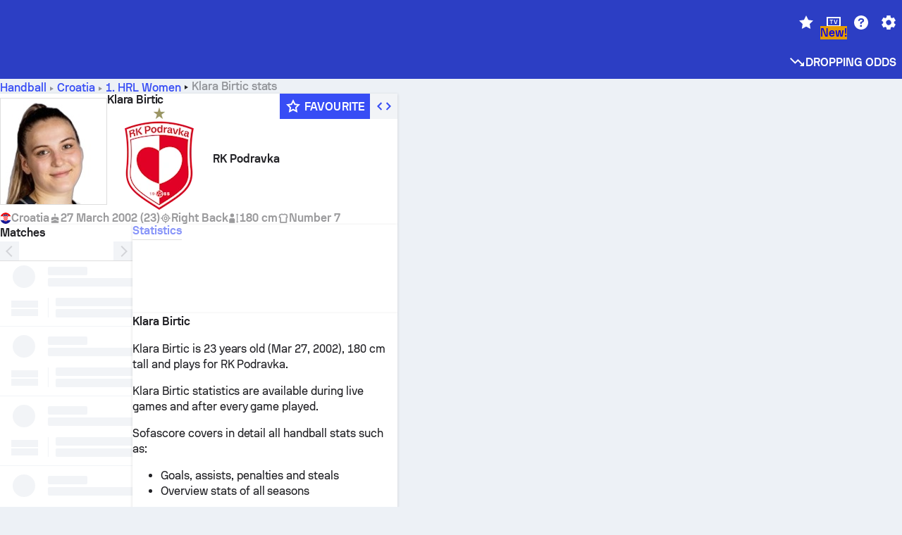

--- FILE ---
content_type: text/html; charset=utf-8
request_url: https://www.sofascore.com/handball/player/birtic-klara/1127956
body_size: 141204
content:
<!DOCTYPE html><html lang="en" dir="ltr" translate="no"><head><meta charSet="utf-8" data-next-head=""/><meta name="viewport" content="width=device-width" data-next-head=""/><meta name="viewport" content="width=device-width, initial-scale=1, shrink-to-fit=no"/><script async="" src="https://securepubads.g.doubleclick.net/tag/js/gpt.js"></script><meta name="theme-color" media="(prefers-color-scheme: light)" content="#2c3ec4"/><meta name="theme-color" media="(prefers-color-scheme: dark)" content="#2a3543"/><link rel="icon" href="/_next/static/media/favicon.36eabe98.ico"/><meta name="author" content="Sofascore"/><meta name="apple-itunes-app" content="app-id=1176147574"/><meta name="facebook-domain-verification" content="5tm5f2wweby6ky296kp5on2vj4be6z"/><link rel="preconnect" href="https://img.sofascore.com"/><link rel="preconnect" href="https://www.google.com"/><link rel="preconnect" href="https://www.gstatic.com" crossorigin="anonymous"/><link rel="dns-prefetch" href="https://img.sofascore.com"/><link rel="dns-prefetch" href="https://www.googletagmanager.com"/><link rel="manifest" href="/static/manifest.json"/><link rel="shortcut icon" href="/_next/static/media/favicon.36eabe98.ico"/><link rel="mask-icon" href="/_next/static/media/favicon.36eabe98.ico"/><link rel="apple-touch-icon-precomposed" sizes="180x180" href="/_next/static/media/apple-icon-180x180.25727f88.png"/><link rel="apple-touch-icon-precomposed" sizes="152x152" href="/_next/static/media/apple-icon-152x152.639e0059.png"/><link rel="apple-touch-icon-precomposed" sizes="144x144" href="/_next/static/media/apple-icon-144x144.36eabe98.png"/><link rel="apple-touch-icon-precomposed" sizes="120x120" href="/_next/static/media/apple-icon-120x120.1f22126e.png"/><link rel="apple-touch-icon-precomposed" sizes="114x114" href="/_next/static/media/apple-icon-114x114.8efe1e47.png"/><link rel="apple-touch-icon-precomposed" sizes="76x76" href="/_next/static/media/apple-icon-76x76.6fe15cf7.png"/><link rel="apple-touch-icon-precomposed" sizes="72x72" href="/_next/static/media/apple-icon-72x72.c847900b.png"/><link rel="preload" href="/static/fonts/SofascoreSans/woff2/SofascoreSans-Regular.woff2" as="font" type="font/woff2" crossorigin="anonymous"/><link rel="preload" href="/static/fonts/SofascoreSans/woff2/SofascoreSans-Medium.woff2" as="font" type="font/woff2" crossorigin="anonymous"/><link rel="preload" href="/static/fonts/SofascoreSans/woff2/SofascoreSans-Bold.woff2" as="font" type="font/woff2" crossorigin="anonymous"/><link rel="alternate" hrefLang="en" href="https://www.sofascore.com/handball/player/birtic-klara/1127956" data-next-head=""/><link rel="alternate" hrefLang="hr" href="https://www.sofascore.com/hr/handball/player/birtic-klara/1127956" data-next-head=""/><link rel="alternate" hrefLang="de" href="https://www.sofascore.com/de/handball/player/birtic-klara/1127956" data-next-head=""/><link rel="alternate" hrefLang="fr" href="https://www.sofascore.com/fr/handball/player/birtic-klara/1127956" data-next-head=""/><link rel="alternate" hrefLang="hu" href="https://www.sofascore.com/hu/handball/player/birtic-klara/1127956" data-next-head=""/><link rel="alternate" hrefLang="da" href="https://www.sofascore.com/da/handball/player/birtic-klara/1127956" data-next-head=""/><link rel="alternate" hrefLang="x-default" href="https://www.sofascore.com/handball/player/birtic-klara/1127956" data-next-head=""/><link rel="canonical" href="https://www.sofascore.com/handball/player/birtic-klara/1127956" data-next-head=""/><title data-next-head="">Klara Birtic stats | Sofascore</title><meta name="description" content="Klara Birtic career stats and next game info." data-next-head=""/><meta name="keywords" content="Klara Birtic, RK Podravka, videos, transfer history, player value" data-next-head=""/><link rel="preload" href="/_next/static/css/03821c4da82a4718.css" as="style"/><meta name="sentry-trace" content="16098295ea19fbb977c5f51790ef16fc-7c42446320b57fe7"/><meta name="baggage" content="sentry-environment=production,sentry-release=lx9EnEP9u12SNxFPo6Xhw,sentry-public_key=d693747a6bb242d9bb9cf7069fb57988,sentry-trace_id=16098295ea19fbb977c5f51790ef16fc"/><script>
          window['gtag_enable_tcf_support'] = true;
          window.dataLayer = window.dataLayer || [];
          window.googletag = window.googletag || { cmd: [] };
          window.adv = window.adv || { cmd: [] };
          window.sas = window.sas || { cmd: [] };
        </script><script>
          if (typeof grecaptcha === 'undefined') {
            grecaptcha = {};
          }
          grecaptcha.ready = function(cb) {
            if (typeof grecaptcha.render === 'undefined') {
              const c = '___grecaptcha_cfg';
              window[c] = window[c] || {};
              (window[c]['fns'] = window[c]['fns']||[]).push(cb);
            } else {
              cb();
            }
          }
       </script><style type="text/css">.fresnel-container{margin:0;padding:0;}
@media not all and (min-width:0px) and (max-width:478.98px){.fresnel-at-xxs{display:none!important;}}
@media not all and (min-width:479px) and (max-width:479.98px){.fresnel-at-xsMax{display:none!important;}}
@media not all and (min-width:480px) and (max-width:479.98px){.fresnel-at-xs{display:none!important;}}
@media not all and (min-width:480px) and (max-width:766.98px){.fresnel-at-xsMin{display:none!important;}}
@media not all and (min-width:767px) and (max-width:767.98px){.fresnel-at-smMax{display:none!important;}}
@media not all and (min-width:768px) and (max-width:767.98px){.fresnel-at-sm{display:none!important;}}
@media not all and (min-width:768px) and (max-width:990.98px){.fresnel-at-smMin{display:none!important;}}
@media not all and (min-width:991px) and (max-width:991.98px){.fresnel-at-mdMax{display:none!important;}}
@media not all and (min-width:992px) and (max-width:991.98px){.fresnel-at-md{display:none!important;}}
@media not all and (min-width:992px) and (max-width:1342.98px){.fresnel-at-mdMin{display:none!important;}}
@media not all and (min-width:1343px) and (max-width:1343.98px){.fresnel-at-lgMax{display:none!important;}}
@media not all and (min-width:1344px) and (max-width:1343.98px){.fresnel-at-lg{display:none!important;}}
@media not all and (min-width:1344px){.fresnel-at-lgMin{display:none!important;}}
@media not all and (max-width:478.98px){.fresnel-lessThan-xsMax{display:none!important;}}
@media not all and (max-width:479.98px){.fresnel-lessThan-xs{display:none!important;}}
@media not all and (max-width:479.98px){.fresnel-lessThan-xsMin{display:none!important;}}
@media not all and (max-width:766.98px){.fresnel-lessThan-smMax{display:none!important;}}
@media not all and (max-width:767.98px){.fresnel-lessThan-sm{display:none!important;}}
@media not all and (max-width:767.98px){.fresnel-lessThan-smMin{display:none!important;}}
@media not all and (max-width:990.98px){.fresnel-lessThan-mdMax{display:none!important;}}
@media not all and (max-width:991.98px){.fresnel-lessThan-md{display:none!important;}}
@media not all and (max-width:991.98px){.fresnel-lessThan-mdMin{display:none!important;}}
@media not all and (max-width:1342.98px){.fresnel-lessThan-lgMax{display:none!important;}}
@media not all and (max-width:1343.98px){.fresnel-lessThan-lg{display:none!important;}}
@media not all and (max-width:1343.98px){.fresnel-lessThan-lgMin{display:none!important;}}
@media not all and (min-width:479px){.fresnel-greaterThan-xxs{display:none!important;}}
@media not all and (min-width:480px){.fresnel-greaterThan-xsMax{display:none!important;}}
@media not all and (min-width:480px){.fresnel-greaterThan-xs{display:none!important;}}
@media not all and (min-width:767px){.fresnel-greaterThan-xsMin{display:none!important;}}
@media not all and (min-width:768px){.fresnel-greaterThan-smMax{display:none!important;}}
@media not all and (min-width:768px){.fresnel-greaterThan-sm{display:none!important;}}
@media not all and (min-width:991px){.fresnel-greaterThan-smMin{display:none!important;}}
@media not all and (min-width:992px){.fresnel-greaterThan-mdMax{display:none!important;}}
@media not all and (min-width:992px){.fresnel-greaterThan-md{display:none!important;}}
@media not all and (min-width:1343px){.fresnel-greaterThan-mdMin{display:none!important;}}
@media not all and (min-width:1344px){.fresnel-greaterThan-lgMax{display:none!important;}}
@media not all and (min-width:1344px){.fresnel-greaterThan-lg{display:none!important;}}
@media not all and (min-width:0px){.fresnel-greaterThanOrEqual-xxs{display:none!important;}}
@media not all and (min-width:479px){.fresnel-greaterThanOrEqual-xsMax{display:none!important;}}
@media not all and (min-width:480px){.fresnel-greaterThanOrEqual-xs{display:none!important;}}
@media not all and (min-width:480px){.fresnel-greaterThanOrEqual-xsMin{display:none!important;}}
@media not all and (min-width:767px){.fresnel-greaterThanOrEqual-smMax{display:none!important;}}
@media not all and (min-width:768px){.fresnel-greaterThanOrEqual-sm{display:none!important;}}
@media not all and (min-width:768px){.fresnel-greaterThanOrEqual-smMin{display:none!important;}}
@media not all and (min-width:991px){.fresnel-greaterThanOrEqual-mdMax{display:none!important;}}
@media not all and (min-width:992px){.fresnel-greaterThanOrEqual-md{display:none!important;}}
@media not all and (min-width:992px){.fresnel-greaterThanOrEqual-mdMin{display:none!important;}}
@media not all and (min-width:1343px){.fresnel-greaterThanOrEqual-lgMax{display:none!important;}}
@media not all and (min-width:1344px){.fresnel-greaterThanOrEqual-lg{display:none!important;}}
@media not all and (min-width:1344px){.fresnel-greaterThanOrEqual-lgMin{display:none!important;}}
@media not all and (min-width:0px) and (max-width:478.98px){.fresnel-between-xxs-xsMax{display:none!important;}}
@media not all and (min-width:0px) and (max-width:479.98px){.fresnel-between-xxs-xs{display:none!important;}}
@media not all and (min-width:0px) and (max-width:479.98px){.fresnel-between-xxs-xsMin{display:none!important;}}
@media not all and (min-width:0px) and (max-width:766.98px){.fresnel-between-xxs-smMax{display:none!important;}}
@media not all and (min-width:0px) and (max-width:767.98px){.fresnel-between-xxs-sm{display:none!important;}}
@media not all and (min-width:0px) and (max-width:767.98px){.fresnel-between-xxs-smMin{display:none!important;}}
@media not all and (min-width:0px) and (max-width:990.98px){.fresnel-between-xxs-mdMax{display:none!important;}}
@media not all and (min-width:0px) and (max-width:991.98px){.fresnel-between-xxs-md{display:none!important;}}
@media not all and (min-width:0px) and (max-width:991.98px){.fresnel-between-xxs-mdMin{display:none!important;}}
@media not all and (min-width:0px) and (max-width:1342.98px){.fresnel-between-xxs-lgMax{display:none!important;}}
@media not all and (min-width:0px) and (max-width:1343.98px){.fresnel-between-xxs-lg{display:none!important;}}
@media not all and (min-width:0px) and (max-width:1343.98px){.fresnel-between-xxs-lgMin{display:none!important;}}
@media not all and (min-width:479px) and (max-width:479.98px){.fresnel-between-xsMax-xs{display:none!important;}}
@media not all and (min-width:479px) and (max-width:479.98px){.fresnel-between-xsMax-xsMin{display:none!important;}}
@media not all and (min-width:479px) and (max-width:766.98px){.fresnel-between-xsMax-smMax{display:none!important;}}
@media not all and (min-width:479px) and (max-width:767.98px){.fresnel-between-xsMax-sm{display:none!important;}}
@media not all and (min-width:479px) and (max-width:767.98px){.fresnel-between-xsMax-smMin{display:none!important;}}
@media not all and (min-width:479px) and (max-width:990.98px){.fresnel-between-xsMax-mdMax{display:none!important;}}
@media not all and (min-width:479px) and (max-width:991.98px){.fresnel-between-xsMax-md{display:none!important;}}
@media not all and (min-width:479px) and (max-width:991.98px){.fresnel-between-xsMax-mdMin{display:none!important;}}
@media not all and (min-width:479px) and (max-width:1342.98px){.fresnel-between-xsMax-lgMax{display:none!important;}}
@media not all and (min-width:479px) and (max-width:1343.98px){.fresnel-between-xsMax-lg{display:none!important;}}
@media not all and (min-width:479px) and (max-width:1343.98px){.fresnel-between-xsMax-lgMin{display:none!important;}}
@media not all and (min-width:480px) and (max-width:479.98px){.fresnel-between-xs-xsMin{display:none!important;}}
@media not all and (min-width:480px) and (max-width:766.98px){.fresnel-between-xs-smMax{display:none!important;}}
@media not all and (min-width:480px) and (max-width:767.98px){.fresnel-between-xs-sm{display:none!important;}}
@media not all and (min-width:480px) and (max-width:767.98px){.fresnel-between-xs-smMin{display:none!important;}}
@media not all and (min-width:480px) and (max-width:990.98px){.fresnel-between-xs-mdMax{display:none!important;}}
@media not all and (min-width:480px) and (max-width:991.98px){.fresnel-between-xs-md{display:none!important;}}
@media not all and (min-width:480px) and (max-width:991.98px){.fresnel-between-xs-mdMin{display:none!important;}}
@media not all and (min-width:480px) and (max-width:1342.98px){.fresnel-between-xs-lgMax{display:none!important;}}
@media not all and (min-width:480px) and (max-width:1343.98px){.fresnel-between-xs-lg{display:none!important;}}
@media not all and (min-width:480px) and (max-width:1343.98px){.fresnel-between-xs-lgMin{display:none!important;}}
@media not all and (min-width:480px) and (max-width:766.98px){.fresnel-between-xsMin-smMax{display:none!important;}}
@media not all and (min-width:480px) and (max-width:767.98px){.fresnel-between-xsMin-sm{display:none!important;}}
@media not all and (min-width:480px) and (max-width:767.98px){.fresnel-between-xsMin-smMin{display:none!important;}}
@media not all and (min-width:480px) and (max-width:990.98px){.fresnel-between-xsMin-mdMax{display:none!important;}}
@media not all and (min-width:480px) and (max-width:991.98px){.fresnel-between-xsMin-md{display:none!important;}}
@media not all and (min-width:480px) and (max-width:991.98px){.fresnel-between-xsMin-mdMin{display:none!important;}}
@media not all and (min-width:480px) and (max-width:1342.98px){.fresnel-between-xsMin-lgMax{display:none!important;}}
@media not all and (min-width:480px) and (max-width:1343.98px){.fresnel-between-xsMin-lg{display:none!important;}}
@media not all and (min-width:480px) and (max-width:1343.98px){.fresnel-between-xsMin-lgMin{display:none!important;}}
@media not all and (min-width:767px) and (max-width:767.98px){.fresnel-between-smMax-sm{display:none!important;}}
@media not all and (min-width:767px) and (max-width:767.98px){.fresnel-between-smMax-smMin{display:none!important;}}
@media not all and (min-width:767px) and (max-width:990.98px){.fresnel-between-smMax-mdMax{display:none!important;}}
@media not all and (min-width:767px) and (max-width:991.98px){.fresnel-between-smMax-md{display:none!important;}}
@media not all and (min-width:767px) and (max-width:991.98px){.fresnel-between-smMax-mdMin{display:none!important;}}
@media not all and (min-width:767px) and (max-width:1342.98px){.fresnel-between-smMax-lgMax{display:none!important;}}
@media not all and (min-width:767px) and (max-width:1343.98px){.fresnel-between-smMax-lg{display:none!important;}}
@media not all and (min-width:767px) and (max-width:1343.98px){.fresnel-between-smMax-lgMin{display:none!important;}}
@media not all and (min-width:768px) and (max-width:767.98px){.fresnel-between-sm-smMin{display:none!important;}}
@media not all and (min-width:768px) and (max-width:990.98px){.fresnel-between-sm-mdMax{display:none!important;}}
@media not all and (min-width:768px) and (max-width:991.98px){.fresnel-between-sm-md{display:none!important;}}
@media not all and (min-width:768px) and (max-width:991.98px){.fresnel-between-sm-mdMin{display:none!important;}}
@media not all and (min-width:768px) and (max-width:1342.98px){.fresnel-between-sm-lgMax{display:none!important;}}
@media not all and (min-width:768px) and (max-width:1343.98px){.fresnel-between-sm-lg{display:none!important;}}
@media not all and (min-width:768px) and (max-width:1343.98px){.fresnel-between-sm-lgMin{display:none!important;}}
@media not all and (min-width:768px) and (max-width:990.98px){.fresnel-between-smMin-mdMax{display:none!important;}}
@media not all and (min-width:768px) and (max-width:991.98px){.fresnel-between-smMin-md{display:none!important;}}
@media not all and (min-width:768px) and (max-width:991.98px){.fresnel-between-smMin-mdMin{display:none!important;}}
@media not all and (min-width:768px) and (max-width:1342.98px){.fresnel-between-smMin-lgMax{display:none!important;}}
@media not all and (min-width:768px) and (max-width:1343.98px){.fresnel-between-smMin-lg{display:none!important;}}
@media not all and (min-width:768px) and (max-width:1343.98px){.fresnel-between-smMin-lgMin{display:none!important;}}
@media not all and (min-width:991px) and (max-width:991.98px){.fresnel-between-mdMax-md{display:none!important;}}
@media not all and (min-width:991px) and (max-width:991.98px){.fresnel-between-mdMax-mdMin{display:none!important;}}
@media not all and (min-width:991px) and (max-width:1342.98px){.fresnel-between-mdMax-lgMax{display:none!important;}}
@media not all and (min-width:991px) and (max-width:1343.98px){.fresnel-between-mdMax-lg{display:none!important;}}
@media not all and (min-width:991px) and (max-width:1343.98px){.fresnel-between-mdMax-lgMin{display:none!important;}}
@media not all and (min-width:992px) and (max-width:991.98px){.fresnel-between-md-mdMin{display:none!important;}}
@media not all and (min-width:992px) and (max-width:1342.98px){.fresnel-between-md-lgMax{display:none!important;}}
@media not all and (min-width:992px) and (max-width:1343.98px){.fresnel-between-md-lg{display:none!important;}}
@media not all and (min-width:992px) and (max-width:1343.98px){.fresnel-between-md-lgMin{display:none!important;}}
@media not all and (min-width:992px) and (max-width:1342.98px){.fresnel-between-mdMin-lgMax{display:none!important;}}
@media not all and (min-width:992px) and (max-width:1343.98px){.fresnel-between-mdMin-lg{display:none!important;}}
@media not all and (min-width:992px) and (max-width:1343.98px){.fresnel-between-mdMin-lgMin{display:none!important;}}
@media not all and (min-width:1343px) and (max-width:1343.98px){.fresnel-between-lgMax-lg{display:none!important;}}
@media not all and (min-width:1343px) and (max-width:1343.98px){.fresnel-between-lgMax-lgMin{display:none!important;}}
@media not all and (min-width:1344px) and (max-width:1343.98px){.fresnel-between-lg-lgMin{display:none!important;}}</style><script>
        (function () {
          function applyTheme(theme) {
            for (let key in theme) {
              document.documentElement.style.setProperty(key, theme[key]);
            }
          }

          var persistedTheme = localStorage.getItem('sofa.theme');

          var light = {"--primary-default":"#374df5","--primary-variant":"#2c3ec4","--primary-highlight":"rgba(55, 77, 245, 0.15)","--primary-hover":"hsl(233, 90.5%, 63.8%)","--primary-selected":"hsl(233, 90.5%, 53.8%)","--secondary-default":"#0bb32a","--secondary-variant":"#08861f","--secondary-highlight":"rgba(11, 179, 42, 0.15)","--secondary-hover":"hsl(131, 88.4%, 42.3%)","--secondary-selected":"hsl(131, 88.4%, 32.3%)","--tertiary-default":"rgba(202, 194, 133, 1)","--tertiary-variant":"rgba(157, 150, 94, 1)","--tertiary-highlight":"rgba(202, 194, 133, 0.15)","--neutral-default":"#a4a9b3","--neutral-variant":"#51565f","--neutral-highlight":"#e8ecf3","--on-color-primary":"#ffffff","--on-color-secondary":"rgba(255, 255, 255, 0.6)","--on-color-highlight-nLv1":"rgba(255, 255, 255, 0.2)","--on-color-highlight-nLv2":"rgba(255, 255, 255, 0.1)","--on-color-default":"#ffffff","--on-color-hover":"#e6e6e6","--on-color-selected":"#cccccc","--surface-s0":"#edf1f6","--surface-s1":"#ffffff","--surface-s2":"rgba(229, 233, 239, 0.5)","--surface-sp":"#ffffff","--surface-t":"#222226","--on-surface-nLv1":"#222226","--on-surface-nLv2":"rgba(34, 34, 38, 0.7)","--on-surface-nLv3":"rgba(34, 34, 38, 0.45)","--on-surface-nLv4":"rgba(34, 34, 38, 0.15)","--on-surface-nLv5":"rgba(34, 34, 38, 0.06)","--error-default":"#c7361f","--error-hover":"#dd3c23","--error-selected":"#b1301c","--alert-default":"#c7921f","--alert-hover":"#dda223","--alert-selected":"#b1821c","--success-default":"#15b168","--success-hover":"#18c876","--success-selected":"#129a5b","--effect-elevation1":"rgba(34, 34, 38, 0.16)","--effect-elevation2":"rgba(34, 34, 38, 0.16)","--effect-elevation3":"rgba(34, 34, 38, 0.16)","--overlay-darken1":"rgba(0, 0, 0, 0.25)","--overlay-darken2":"rgba(0, 0, 0, 0.5)","--overlay-darken3":"rgba(0, 0, 0, 0.65)","--sofa-singles-live":"#cb1818","--sofa-singles-value":"#e59c03","--sofa-singles-liveHighlight":"rgba(203, 24, 24, 0.1)","--sofa-singles-crowdsourcingLive":"#ff109f","--sofa-singles-crowdsourcingLiveHighlight":"rgba(255, 16, 159, 0.1)","--score-rating-s00":"#a4a9b3","--score-rating-s10":"#dc0c00","--score-rating-s60":"#ed7e07","--score-rating-s65":"#d9af00","--score-rating-s70":"#00c424","--score-rating-s80":"#00adc4","--score-rating-s90":"#374df5","--playoffs-promotion-to-x":"#26943b","--playoffs-promotion-to-x-playoff":"#49cb40","--playoffs-promotion-to-y":"#0056a3","--playoffs-promotion-to-y-playoff":"#0a8dff","--playoffs-promotion-to-z":"#016565","--playoffs-promotion-to-z-playoff":"#018e8d","--playoffs-promotion-to-z-playoff-secondary":"#01b7b6","--playoffs-promotion-to-relegation":"#c1262d","--playoffs-promotion-to-relegation-playoff":"#fea500","--player-position-forward":"#cb1818","--player-position-midfield":"#0bb32a","--player-position-defender":"#374df5","--player-position-goalkeeper":"#e59c03","--heatmap-hm1":"#cbedbf","--heatmap-hm2":"#d5eb86","--heatmap-hm3":"#fffc20","--heatmap-hm4":"#ff8111","--heatmap-hm5":"#ff1f1f","--stage-sports-dtm":"#011c47","--stage-sports-formula1":"#dc351e","--stage-sports-formulaE":"#04afe7","--stage-sports-indycar":"#c61e36","--stage-sports-moto2":"#84273a","--stage-sports-moto3":"#832639","--stage-sports-motoGP":"#3b3536","--stage-sports-nascar":"#007ac2","--stage-sports-superbike":"#bd1f23","--stage-sports-wrc":"#7bad26","--stage-sports-cycling":"#0162af","--stage-sports-generic":"#03af37","--graphics-terrain-football":"#cbedbf","--graphics-terrain-basketball":"#f8d496","--graphics-terrain-dark":"#19191c","--graphics-terrain-footballPale":"#f5fbf2","--graphics-terrain-basketballPale":"#fef6ea","--graphics-terrain-footballLineups":"#3c8063","--terrain-harcourtIndoor":"#30b8ab","--terrain-hardcourtOutdoor":"#5143cc","--terrain-grass":"#62bd40","--terrain-clay":"#eb9a44","--terrain-default":"#808080","--tournaments-wta":"#a42090","--social-twitter":"#00acee","--social-facebook":"#0865FE","--social-apple":"#000000","--social-huawei-symbol":"#CE0E2D","--social-huawei-text":"#262729","--cricket-neutral":"#a4a9b3","--cricket-singleRuns":"#6aac44","--cricket-firstCircleRuns":"#4d82a1","--cricket-secondCircleRuns":"#98458c","--cricket-wicketsDown":"#b8483c","--cricket-errorsAndMistakes":"#be9b3c","--cricket-cricketTerrain":"#cbedbf","--cricket-cricketTerrainSecondary":"#166534","--cricket-dsr":"#5a539c","--sentiment-positive":"#0bb32a","--sentiment-positive-highlight":"rgba(11, 179, 42, 0.25)","--sentiment-negative":"#cb1818","--sentiment-negative-highlight":"rgba(203, 24, 24, 0.25)","--header-default":"#2c3ec4","--mma-red-default":"#ce153a","--mma-red-highlight":"rgba(206, 21, 58, 0.15)","--mma-blue-default":"#1258df","--mma-blue-highlight":"rgba(18, 88, 223, 0.15)","--football-shotmap-home-idle":"#05660f","--football-shotmap-home-selectedHover":"#0bb32a","--football-shotmap-away-idle":"#064683","--football-shotmap-away-selectedHover":"#374df5","--tennis-tournaments-2000":"#3A66AC","--tennis-tournaments-1000":"#D1B04E","--tennis-tournaments-500":"#848E95","--tennis-tournaments-250":"#00AFF0","--hockey-shotmap-shot-background":"#ffffff80","--editor-pink":"#FF407F","--editor-pink-highlight":"rgba(255, 64, 127, 0.15)"};
          var dark = {"--primary-default":"#7a84ff","--primary-variant":"#000000","--primary-highlight":"rgba(122, 132, 255, 0.25)","--primary-hover":"hsl(235, 100.0%, 78.9%)","--primary-selected":"hsl(235, 100.0%, 68.9%)","--secondary-default":"#46c252","--secondary-variant":"#03692a","--secondary-highlight":"rgba(70, 194, 82, 0.25)","--secondary-hover":"hsl(126, 50.4%, 56.8%)","--secondary-selected":"hsl(126, 50.4%, 46.8%)","--tertiary-default":"rgba(168, 161, 110, 1)","--tertiary-variant":"rgba(130, 124, 77, 1)","--tertiary-highlight":"rgba(168, 161 110, 0.15)","--neutral-default":"#a4a9b3","--neutral-variant":"#BCC2CF","--neutral-highlight":"rgba(54, 63, 83, 0.5)","--on-color-primary":"#FCFCFE","--on-color-secondary":"rgba(255, 255, 255, 0.6)","--on-color-highlight-nLv1":"rgba(255, 255, 255, 0.25)","--on-color-highlight-nLv2":"rgba(255, 255, 255, 0.1)","--on-color-default":"#ffffff","--on-color-hover":"#ffffff","--on-color-selected":"#f2f2f2","--surface-s0":"#000000","--surface-s1":"#171C1F","--surface-s2":"rgba(0, 0, 0, 0.5)","--surface-sp":"#272C32","--surface-t":"#ECEDEF","--on-surface-nLv1":"#ECEDEF","--on-surface-nLv2":"rgba(255, 255, 255, 0.75)","--on-surface-nLv3":"rgba(255, 255, 255, 0.5)","--on-surface-nLv4":"rgba(255, 255, 255, 0.15)","--on-surface-nLv5":"rgba(255, 255, 255, 0.08)","--error-default":"#e35c47","--error-hover":"#e66f5d","--error-selected":"#e04831","--alert-default":"#dbaa3f","--alert-hover":"#dfb355","--alert-selected":"#d7a02a","--success-default":"#39b57a","--success-hover":"#44c486","--success-selected":"#33a26c","--effect-elevation1":"rgba(0, 0, 0, 0.24)","--effect-elevation2":"rgba(0, 0, 0, 0.40)","--effect-elevation3":"rgba(0, 0, 0, 0.48)","--overlay-darken1":"rgba(0, 0, 0, 0.25)","--overlay-darken2":"rgba(0, 0, 0, 0.5)","--overlay-darken3":"rgba(0, 0, 0, 0.65)","--sofa-singles-live":"#e73b3b","--sofa-singles-value":"#e8b345","--sofa-singles-liveHighlight":"rgba(231, 59, 59, 0.2)","--sofa-singles-crowdsourcingLive":"#ff109f","--sofa-singles-crowdsourcingLiveHighlight":"rgba(255, 16, 159, 0.1)","--score-rating-s00":"#a4a9b3","--score-rating-s10":"#dc0c00","--score-rating-s60":"#ed7e07","--score-rating-s65":"#d9af00","--score-rating-s70":"#00c424","--score-rating-s80":"#00adc4","--score-rating-s90":"#374df5","--playoffs-promotion-to-x":"#3bb552","--playoffs-promotion-to-x-playoff":"#80ea79","--playoffs-promotion-to-y":"#288eea","--playoffs-promotion-to-y-playoff":"#8fcbff","--playoffs-promotion-to-z":"#2f9d9d","--playoffs-promotion-to-z-playoff":"#0ad8d8","--playoffs-promotion-to-z-playoff-secondary":"#befefe","--playoffs-promotion-to-relegation":"#ef5158","--playoffs-promotion-to-relegation-playoff":"#ffb936","--player-position-forward":"#e73b3b","--player-position-midfield":"#1eb85d","--player-position-defender":"#4b9def","--player-position-goalkeeper":"#e8b345","--heatmap-hm1":"#446c46","--heatmap-hm2":"#7d943c","--heatmap-hm3":"#ffd630","--heatmap-hm4":"#f0802b","--heatmap-hm5":"#f03530","--stage-sports-dtm":"#011c47","--stage-sports-formula1":"#dc351e","--stage-sports-formulaE":"#04afe7","--stage-sports-indycar":"#c61e36","--stage-sports-moto2":"#84273a","--stage-sports-moto3":"#832639","--stage-sports-motoGP":"#3b3536","--stage-sports-nascar":"#007ac2","--stage-sports-superbike":"#bd1f23","--stage-sports-wrc":"#7bad26","--stage-sports-cycling":"#0162af","--stage-sports-generic":"#03af37","--graphics-terrain-football":"#446c46","--graphics-terrain-basketball":"#a38a5e","--graphics-terrain-dark":"#0c0c0d","--graphics-terrain-footballPale":"#1d2c29","--graphics-terrain-basketballPale":"#31312e","--graphics-terrain-footballLineups":"#171c1f","--terrain-harcourtIndoor":"#6ee4d9","--terrain-hardcourtOutdoor":"#a59bf5","--terrain-grass":"#488331","--terrain-clay":"#a06b32","--terrain-default":"#808080","--tournaments-wta":"#db5cc7","--social-twitter":"#00acee","--social-facebook":"#ECEDEF","--social-apple":"#ECEDEF","--social-huawei-symbol":"#ECEDEF","--social-huawei-text":"#ECEDEF","--cricket-neutral":"#828ba1","--cricket-singleRuns":"#6aac44","--cricket-firstCircleRuns":"#4d82a1","--cricket-secondCircleRuns":"#98458c","--cricket-wicketsDown":"#b8483c","--cricket-errorsAndMistakes":"#be9b3c","--cricket-cricketTerrain":"#9ccf8a","--cricket-cricketTerrainSecondary":"#166534","--cricket-dsr":"#5a539c","--sentiment-positive":"#46c252","--sentiment-positive-highlight":"rgba(70, 194, 82, 0.25)","--sentiment-negative":"#e73b3b","--sentiment-negative-highlight":"rgba(231, 59, 59, 0.25)","--header-default":"#111517","--mma-red-default":"#de4e6b","--mma-red-highlight":"rgba(222, 78, 107, 0.25)","--mma-blue-default":"#467ce5","--mma-blue-highlight":"rgba(70, 124, 229, 0.25)","--football-shotmap-home-idle":"#0b5a13","--football-shotmap-home-selectedHover":"#46c252","--football-shotmap-away-idle":"#2c3596","--football-shotmap-away-selectedHover":"#7a84ff","--tennis-tournaments-2000":"#3A66AC","--tennis-tournaments-1000":"#D1B04E","--tennis-tournaments-500":"#848E95","--tennis-tournaments-250":"#00AFF0","--hockey-shotmap-shot-background":"#ffffff33","--editor-pink":"#FF7DA8","--editor-pink-highlight":"rgba(255, 64, 127, 0.15)"};

          var themes = { light, dark };

          

          var theme = 'auto';
          var prefersDark = window.matchMedia('(prefers-color-scheme: dark)').matches;

          if (persistedTheme) {
            try {
              var parsed = JSON.parse(persistedTheme);
              if(parsed.theme === 'amoled') {
                parsed.theme = 'dark';
              }
              theme = parsed.theme || theme;
            } catch {
              console.error('Invalid theme shape.');
            }
          }

          var toApply;
          if (theme === 'auto') {
            toApply = prefersDark ? 'dark' : 'light';
          } else {
            toApply = theme;
          }

          try {
            window.localStorage.setItem('sofa.theme',JSON.stringify({theme:theme}));
          } catch {
            console.error('Locale Storage is full.');
          }

          document.documentElement.classList.add(toApply);
          applyTheme(themes[toApply]);
        })();</script><script type="application/ld+json" data-next-head="">{"@context":"https://schema.org","@type":"BreadcrumbList","itemListElement":[{"@type":"ListItem","position":1,"name":"Handball","item":"https://www.sofascore.com/handball"},{"@type":"ListItem","position":2,"name":"Croatia","item":"https://www.sofascore.com/handball/croatia"},{"@type":"ListItem","position":3,"name":"1. HRL Women","item":"https://www.sofascore.com/tournament/handball/croatia/1-hrl-women/577"},{"@type":"ListItem","position":4,"name":"Klara Birtic"}]}</script><script type="application/ld+json" data-next-head="">{"@context":"https://schema.org","@type":"Person","name":"Klara Birtic","birthDate":"2002-03-27T00:00:00.000Z","url":"https://www.sofascore.com/player/birtic-klara/1127956","nationality":{"@type":"Country","name":"Croatia"},"affiliation":{"@type":"Organization","name":"RK Podravka"},"gender":"Female","height":"180 cm"}</script><link rel="stylesheet" href="/_next/static/css/03821c4da82a4718.css" data-n-g=""/><noscript data-n-css=""></noscript><script defer="" noModule="" src="/_next/static/chunks/polyfills-42372ed130431b0a.js"></script><script defer="" src="/_next/static/chunks/29326.9e7ebb54614a8b4c.js"></script><script defer="" src="/_next/static/chunks/86819.b701eb9aac5333f0.js"></script><script defer="" src="/_next/static/chunks/93299.495eddcc62456619.js"></script><script defer="" src="/_next/static/chunks/34331.fd802a0ef8ccb011.js"></script><script defer="" src="/_next/static/chunks/36252.97a6054a71f57f59.js"></script><script defer="" src="/_next/static/chunks/14767.19573c8df8e581cb.js"></script><script defer="" src="/_next/static/chunks/2266.4baba69db47df585.js"></script><script defer="" src="/_next/static/chunks/88561.cbe300c394cc182f.js"></script><script defer="" src="/_next/static/chunks/25236.9f9f6a283e1846c4.js"></script><script defer="" src="/_next/static/chunks/21751.58ac742a4eada59f.js"></script><script defer="" src="/_next/static/chunks/43481.4ae042afc7e8873d.js"></script><script defer="" src="/_next/static/chunks/47649.46c944429dbccebd.js"></script><script defer="" src="/_next/static/chunks/47030.75d4fbaf919cadce.js"></script><script defer="" src="/_next/static/chunks/87554-e402c015df24c124.js"></script><script defer="" src="/_next/static/chunks/13551-692250048a14b09d.js"></script><script defer="" src="/_next/static/chunks/93455.c9f15e95439c2743.js"></script><script defer="" src="/_next/static/chunks/17132.734f7331382554db.js"></script><script defer="" src="/_next/static/chunks/55798.bc8518dccfd800ee.js"></script><script defer="" src="/_next/static/chunks/36978.3703c0df6b1f4a83.js"></script><script defer="" src="/_next/static/chunks/64162.712b1c3f6f843dbd.js"></script><script defer="" src="/_next/static/chunks/56221.6bdb580b2a980733.js"></script><script defer="" src="/_next/static/chunks/79058.ac23cc7f60527ef3.js"></script><script defer="" src="/_next/static/chunks/62192.0f23d7cd055fbd9d.js"></script><script defer="" src="/_next/static/chunks/28355.2df0cc2624381946.js"></script><script src="/_next/static/chunks/webpack-bed74fb43fe3c56f.js" defer=""></script><script src="/_next/static/chunks/framework-a8c9674a7c50b22f.js" defer=""></script><script src="/_next/static/chunks/main-e86913a74ca86498.js" defer=""></script><script src="/_next/static/chunks/pages/_app-574b78e95dd92846.js" defer=""></script><script src="/_next/static/chunks/14092-f8d92b8eedd494c1.js" defer=""></script><script src="/_next/static/chunks/56591-26529305f876bbce.js" defer=""></script><script src="/_next/static/chunks/28446-08caf10013fbb1d8.js" defer=""></script><script src="/_next/static/chunks/14632-99f141c18cf2d7f6.js" defer=""></script><script src="/_next/static/chunks/33854-b1405b1353b98068.js" defer=""></script><script src="/_next/static/chunks/58860-7a7a351931890f60.js" defer=""></script><script src="/_next/static/chunks/41164-557645164de57e6c.js" defer=""></script><script src="/_next/static/chunks/25274-b97ce3adcb4bcd78.js" defer=""></script><script src="/_next/static/chunks/31702-20ac358cba1e565c.js" defer=""></script><script src="/_next/static/chunks/61392-075394bc2a453f2a.js" defer=""></script><script src="/_next/static/chunks/19268-887aeebf98c3d2a5.js" defer=""></script><script src="/_next/static/chunks/36678-da85625b242aa3d2.js" defer=""></script><script src="/_next/static/chunks/93785-d35bf715b478e351.js" defer=""></script><script src="/_next/static/chunks/54246-2d06c06bd6debed9.js" defer=""></script><script src="/_next/static/chunks/3074-4a83e6640e16c8f7.js" defer=""></script><script src="/_next/static/chunks/94432-d9696b086d478c0c.js" defer=""></script><script src="/_next/static/chunks/10533-5dfbcaa438abe09a.js" defer=""></script><script src="/_next/static/chunks/78498-caa53adc1765ddf3.js" defer=""></script><script src="/_next/static/chunks/62921-51e07ca2cebc3d1d.js" defer=""></script><script src="/_next/static/chunks/pages/player-e97cd243c4fff4cd.js" defer=""></script><script src="/_next/static/lx9EnEP9u12SNxFPo6Xhw/_buildManifest.js" defer=""></script><script src="/_next/static/lx9EnEP9u12SNxFPo6Xhw/_ssgManifest.js" defer=""></script><style data-styled="" data-styled-version="5.3.11">html{line-height:1.15;-webkit-text-size-adjust:100%;}/*!sc*/
body{margin:0;}/*!sc*/
main{display:block;}/*!sc*/
h1{font-size:2em;margin:0.67em 0;}/*!sc*/
hr{box-sizing:content-box;height:0;overflow:visible;}/*!sc*/
pre{font-family:monospace,monospace;font-size:1em;}/*!sc*/
a{background-color:transparent;}/*!sc*/
abbr[title]{border-bottom:none;-webkit-text-decoration:underline;text-decoration:underline;-webkit-text-decoration:underline dotted;text-decoration:underline dotted;}/*!sc*/
b,strong{font-weight:bolder;}/*!sc*/
code,kbd,samp{font-family:monospace,monospace;font-size:1em;}/*!sc*/
small{font-size:80%;}/*!sc*/
sub,sup{font-size:75%;line-height:0;position:relative;vertical-align:baseline;}/*!sc*/
sub{bottom:-0.25em;}/*!sc*/
sup{top:-0.5em;}/*!sc*/
img{border-style:none;}/*!sc*/
button,input,optgroup,select,textarea{font-family:inherit;font-size:100%;line-height:1.15;margin:0;}/*!sc*/
button,input{overflow:visible;}/*!sc*/
button,select{text-transform:none;}/*!sc*/
button,[type="button"],[type="reset"],[type="submit"]{-webkit-appearance:button;}/*!sc*/
button::-moz-focus-inner,[type="button"]::-moz-focus-inner,[type="reset"]::-moz-focus-inner,[type="submit"]::-moz-focus-inner{border-style:none;padding:0;}/*!sc*/
button:-moz-focusring,[type="button"]:-moz-focusring,[type="reset"]:-moz-focusring,[type="submit"]:-moz-focusring{outline:1px dotted ButtonText;}/*!sc*/
fieldset{padding:0.35em 0.75em 0.625em;}/*!sc*/
legend{box-sizing:border-box;color:inherit;display:table;max-width:100%;padding:0;white-space:normal;}/*!sc*/
progress{vertical-align:baseline;}/*!sc*/
textarea{overflow:auto;}/*!sc*/
[type="checkbox"],[type="radio"]{box-sizing:border-box;padding:0;}/*!sc*/
[type="number"]::-webkit-inner-spin-button,[type="number"]::-webkit-outer-spin-button{height:auto;}/*!sc*/
[type="search"]{-webkit-appearance:textfield;outline-offset:-2px;}/*!sc*/
[type="search"]::-webkit-search-decoration{-webkit-appearance:none;}/*!sc*/
::-webkit-file-upload-button{-webkit-appearance:button;font:inherit;}/*!sc*/
details{display:block;}/*!sc*/
summary{display:list-item;}/*!sc*/
template{display:none;}/*!sc*/
[hidden]{display:none;}/*!sc*/
data-styled.g1[id="sc-global-ecVvVt1"]{content:"sc-global-ecVvVt1,"}/*!sc*/
body{overflow-x:hidden;width:100%;-webkit-font-smoothing:antialiased;-moz-osx-font-smoothing:grayscale;font-family:'Sofascore Sans','Arial Unicode MS',-apple-system,BlinkMacSystemFont,Segoe UI,Helvetica,Arial,sans-serif,Apple Color Emoji,Segoe UI Emoji,Segoe UI Symbol;font-weight:400;color:var(--on-surface-nLv1);background-color:var(--surface-s0);font-feature-settings:"kern" 1;font-kerning:normal;}/*!sc*/
h1,h2,h3,h4,h5,h6{font-weight:500;}/*!sc*/
h3.h-center{background-color:var(--surface-s0);border-radius:4px;overflow:hidden;font-size:15px;text-align:center;text-transform:uppercase;padding:8px 0;margin:0;}/*!sc*/
a{-webkit-text-decoration:none;text-decoration:none;}/*!sc*/
svg{vertical-align:top;}/*!sc*/
*{box-sizing:border-box;}/*!sc*/
button{border:none;background:none;font-family:'Sofascore Sans','Arial Unicode MS',-apple-system,BlinkMacSystemFont,Segoe UI,Helvetica,Arial,sans-serif,Apple Color Emoji,Segoe UI Emoji,Segoe UI Symbol;}/*!sc*/
hr{margin:12px 0;padding:0;border:none;border-bottom:1px solid rgba(0,12,36,.07);}/*!sc*/
strong{font-weight:500 !important;}/*!sc*/
th{font-weight:400;}/*!sc*/
::-webkit-input-placeholder{color:rgba(0,0,0,0.4);}/*!sc*/
::-moz-placeholder{color:rgba(0,0,0,0.4);}/*!sc*/
:-ms-input-placeholder{color:rgba(0,0,0,0.4);}/*!sc*/
::placeholder{color:rgba(0,0,0,0.4);}/*!sc*/
button,[type="button"],[type="reset"],[type="submit"]{-webkit-appearance:none !important;}/*!sc*/
.Toastify__toast-container{width:auto;}/*!sc*/
@media only screen and (max-width:480px){.Toastify__toast-container{width:100vw;}}/*!sc*/
.sofa-toast--info,.sofa-toast--error{width:328px;border-radius:16px;background:var(--primary-default);padding:12px 16px;min-height:unset;}/*!sc*/
@media only screen and (max-width:480px){.sofa-toast--info,.sofa-toast--error{bottom:32px;width:auto;max-width:calc(100vw - 32px);margin:0 auto 8px auto;}}/*!sc*/
.sofa-toast--error{background:var(--error-default);}/*!sc*/
.grecaptcha-badge{visibility:hidden;}/*!sc*/
data-styled.g2[id="sc-global-hIDtNy1"]{content:"sc-global-hIDtNy1,"}/*!sc*/
@font-face{font-family:'Sofascore Sans';src:url('/static/fonts/SofascoreSans/woff2/SofascoreSans-Regular.woff2') format('woff2'), url('/static/fonts/SofascoreSans/woff/SofascoreSans-Regular.woff') format('woff'), url('/static/fonts/SofascoreSans/otf/SofascoreSans-Regular.otf') format('otf'), url('/static/fonts/SofascoreSans/ttf/SofascoreSans-Regular.ttf') format('truetype');font-weight:400;font-style:normal;line-height:normal;font-display:swap;}/*!sc*/
@font-face{font-family:'Sofascore Sans';src:url('/static/fonts/SofascoreSans/woff2/SofascoreSans-Medium.woff2') format('woff2'), url('/static/fonts/SofascoreSans/woff/SofascoreSans-Medium.woff') format('woff'), url('/static/fonts/SofascoreSans/otf/SofascoreSans-Medium.otf') format('otf'), url('/static/fonts/SofascoreSans/ttf/SofascoreSans-Medium.ttf') format('truetype');font-weight:500;font-style:normal;font-display:swap;}/*!sc*/
@font-face{font-family:'Sofascore Sans';src:url('/static/fonts/SofascoreSans/woff2/SofascoreSans-Bold.woff2') format('woff2'), url('/static/fonts/SofascoreSans/woff/SofascoreSans-Bold.woff') format('woff'), url('/static/fonts/SofascoreSans/otf/SofascoreSans-Bold.otf') format('otf'), url('/static/fonts/SofascoreSans/ttf/SofascoreSans-Bold.ttf') format('truetype');font-weight:700;font-style:normal;font-display:swap;}/*!sc*/
@font-face{font-family:'Sofascore Sans Condensed';src:url('/static/fonts/SofascoreSans/woff2/SofascoreSans-RegularCondensed.woff2') format('woff2'), url('/static/fonts/SofascoreSans/woff/SofascoreSans-RegularCondensed.woff') format('woff'), url('/static/fonts/SofascoreSans/otf/SofascoreSans-RegularCondensed.otf') format('otf'), url('/static/fonts/SofascoreSans/ttf/SofascoreSans-RegularCondensed.ttf') format('truetype');font-weight:400;font-style:normal;font-display:swap;}/*!sc*/
@font-face{font-family:'Sofascore Sans Condensed';src:url('/static/fonts/SofascoreSans/woff2/SofascoreSans-MediumCondensed.woff2') format('woff2'), url('/static/fonts/SofascoreSans/woff/SofascoreSans-MediumCondensed.woff') format('woff'), url('/static/fonts/SofascoreSans/otf/SofascoreSans-MediumCondensed.otf') format('otf'), url('/static/fonts/SofascoreSans/ttf/SofascoreSans-MediumCondensed.ttf') format('ttf');font-weight:500;font-style:normal;font-display:swap;}/*!sc*/
@font-face{font-family:'Sofascore Sans Condensed';src:url('/static/fonts/SofascoreSans/woff2/SofascoreSans-BoldCondensed.woff2') format('woff2'), url('/static/fonts/SofascoreSans/woff/SofascoreSans-BoldCondensed.woff') format('woff'), url('/static/fonts/SofascoreSans/otf/SofascoreSans-BoldCondensed.otf') format('otf'), url('/static/fonts/SofascoreSans/ttf/SofascoreSans-BoldCondensed.ttf') format('ttf');font-weight:700;font-style:normal;font-display:swap;}/*!sc*/
data-styled.g6[id="sc-global-ejiBoL1"]{content:"sc-global-ejiBoL1,"}/*!sc*/
.cORqut{position:relative;}/*!sc*/
@media (hover:hover){}/*!sc*/
@media (hover:hover){}/*!sc*/
.jUuXth{display:-webkit-box;display:-webkit-flex;display:-ms-flexbox;display:flex;width:100%;}/*!sc*/
@media (max-width:991px){.jUuXth{padding-left:16px;padding-right:16px;padding-top:8px;padding-bottom:8px;}}/*!sc*/
@media (min-width:992px){.jUuXth{padding-left:24px;padding-right:8px;padding-top:24px;padding-bottom:24px;}}/*!sc*/
@media (hover:hover){}/*!sc*/
.kyCKyu{display:-webkit-box;display:-webkit-flex;display:-ms-flexbox;display:flex;width:100%;-webkit-box-flex:2;-webkit-flex-grow:2;-ms-flex-positive:2;flex-grow:2;}/*!sc*/
@media (hover:hover){}/*!sc*/
.ggRYVx{display:-webkit-box;display:-webkit-flex;display:-ms-flexbox;display:flex;}/*!sc*/
@media (hover:hover){}/*!sc*/
.icTHgS{display:-webkit-box;display:-webkit-flex;display:-ms-flexbox;display:flex;}/*!sc*/
@media (max-width:991px){.icTHgS{margin-bottom:2px;}}/*!sc*/
@media (min-width:992px){.icTHgS{margin-bottom:8px;}}/*!sc*/
@media (hover:hover){}/*!sc*/
data-styled.g10[id="Box"]{content:"cORqut,klGMtt,jUuXth,kyCKyu,ggRYVx,icTHgS,"}/*!sc*/
.bnpRyo{display:-webkit-box;display:-webkit-flex;display:-ms-flexbox;display:flex;-webkit-align-items:center;-webkit-box-align:center;-ms-flex-align:center;align-items:center;-webkit-box-pack:justify;-webkit-justify-content:space-between;-ms-flex-pack:justify;justify-content:space-between;}/*!sc*/
.gpWGYQ{display:-webkit-box;display:-webkit-flex;display:-ms-flexbox;display:flex;-webkit-align-items:center;-webkit-box-align:center;-ms-flex-align:center;align-items:center;-webkit-box-flex:2;-webkit-flex-grow:2;-ms-flex-positive:2;flex-grow:2;}/*!sc*/
.Nhgnl{display:-webkit-box;display:-webkit-flex;display:-ms-flexbox;display:flex;-webkit-align-items:flex-start;-webkit-box-align:flex-start;-ms-flex-align:flex-start;align-items:flex-start;-webkit-flex-direction:column;-ms-flex-direction:column;flex-direction:column;}/*!sc*/
.fRroAj{display:-webkit-box;display:-webkit-flex;display:-ms-flexbox;display:flex;-webkit-align-items:center;-webkit-box-align:center;-ms-flex-align:center;align-items:center;gap:8px;}/*!sc*/
.iGKzab{display:-webkit-box;display:-webkit-flex;display:-ms-flexbox;display:flex;-webkit-align-items:center;-webkit-box-align:center;-ms-flex-align:center;align-items:center;-webkit-flex-wrap:wrap;-ms-flex-wrap:wrap;flex-wrap:wrap;gap:12px;}/*!sc*/
data-styled.g11[id="Flex"]{content:"bnpRyo,gpWGYQ,Nhgnl,fRroAj,iGKzab,"}/*!sc*/
.cuNqBu{max-width:400px;margin:0;overflow:hidden;text-align:left;white-space:nowrap;text-overflow:ellipsis;overflow:hidden;white-space:nowrap;min-width:0;}/*!sc*/
@media (max-width:991px){.cuNqBu{color:var(--on-surface-nLv1);}}/*!sc*/
@media (min-width:992px){.cuNqBu{color:var(--on-color-primary);}}/*!sc*/
@media (max-width:991px){.cuNqBu{font:700 18px/1.33 "Sofascore Sans",-apple-system,system-ui,BlinkMacSystemFont,Dubai,"Segoe UI",Tahoma,"Noto Sans Arabic UI","Dejavu Sans",Arial,sans-serif;}}/*!sc*/
@media (min-width:992px){.cuNqBu{font:700 28px/1.14 "Sofascore Sans",-apple-system,system-ui,BlinkMacSystemFont,Dubai,"Segoe UI",Tahoma,"Noto Sans Arabic UI","Dejavu Sans",Arial,sans-serif;}}/*!sc*/
data-styled.g22[id="Text"]{content:"cuNqBu,"}/*!sc*/
.gKqJfb{height:16px;width:16px;border-radius:50%;object-fit:cover;font-size:0;}/*!sc*/
data-styled.g25[id="Img"]{content:"gKqJfb,"}/*!sc*/
.bnGZXP{position:absolute;z-index:109;}/*!sc*/
.bnGZXP #div-gpt-ad-1680080290316-0 iframe{min-width:30px;min-height:30px;width:30px;height:30px;margin-top:2px;}/*!sc*/
@media (max-width:991px){}/*!sc*/
data-styled.g59[id="sc-87ac5cd3-0"]{content:"bnGZXP,"}/*!sc*/
.lalAfn{position:-webkit-sticky;position:sticky;top:0;left:0;width:100%;z-index:104;background-color:var(--header-default);}/*!sc*/
@media (max-width:991px){.lalAfn{-webkit-transition:-webkit-transform 150ms ease-out;-webkit-transition:transform 150ms ease-out;transition:transform 150ms ease-out;-webkit-transform:translateY(0);-ms-transform:translateY(0);transform:translateY(0);}}/*!sc*/
data-styled.g60[id="sc-3e20636a-0"]{content:"lalAfn,"}/*!sc*/
</style></head><body><link rel="preload" as="image" href="https://img.sofascore.com/api/v1/player/1127956/image"/><link rel="preload" as="image" href="https://img.sofascore.com/api/v1/team/6953/image"/><link rel="preload" as="image" href="https://img.sofascore.com/api/v1/country/HR/flag"/><div id="__next"><header class="sc-3e20636a-0 lalAfn"><div class="w_100% max-w_[1440px] mx_auto md:px_md h_10xl md:h_12xl ov_initial"><div class="hide_md"><div class="d_flex ai_center jc_space-between h_[48px] ps_md"><div class="pos_relative h_4xl hide_md"><img class="pos_absolute rtl:inset-s_[-156px]" width="280" height="48" src="data:image/png;base64, iVBORw0KGgoAAAANSUhEUgAAAjAAAABgCAYAAAAD4EixAAAACXBIWXMAABYlAAAWJQFJUiTwAAAAAXNSR0IArs4c6QAAAARnQU1BAACxjwv8YQUAAAuUSURBVHgB7d3/dZxIEsDx0r39/3QRLI7A2giMI7AcgdkILEegcQSajWDGEawcgcYRSI4AHIG0EdRRptlBuLtpYCSNRt/[base64]/TL7bAQAgBfoIBOYOgGwJxZFvbyTwBOMeps7aRKAr3Uys5Y94ZKXKwEAAGG6fzKZod7/Y73c6jhlvRSyB1xZUiwEAIAX6j9yQOpK/bz+sRR/n5GYrF5Wbv8no83Tl0wAAEDUwTQhueRjIfMs6jhSNyl9lqeRBdbf1MvX3rqNAADwQh1EAuOanRaRTay/S+V+2tOZk8i2lsR8e6IRPllg/XuGlgMAsHUoTUgXgfX25OJtXfn/r17+qBf79x/1ulf18kmahMbnSZuSevZ6xBQAAE8hdSK7V/JIxlbW2ow4uvV8VNWLJS13kX2z+se1+PvMvH3spzCuY24/ebIE5tGuPwAAz0FSE9KePwEINQd9jiUvxs6rThrsSczK8/GpJPYzcYlQLk0iZEslTeKRtP9DcIldJs31ydzqyi03Q9dmIG4bs0387ubG7cTOZDv0/a6NXce9kRlc7NzFzVzcG9mDJ1x12ex8TzrlqqS5lpUAAPxSxuvKHrORO4FinyTuf6z+YdeXCfuda3zYs8VdaWRouKYPm+5bSPh6XOnwUHLbppBEI+PmMoJdn3q5GIhdajNEPhsZuy337GvhK1On/KtA+YtArPb7Ezvna92T4f0AsHc0gewxDScwpyNinFpF0VtOB45Z6jjngVilTrPoxbEK8ULHK3UgKZgYd6XNU4+ha/9xXNif5R28t9pcjysdp9R4sundXuNJSOGJ80HHzVVU6sz5kQDg4KT89pQ95ioQnweZzdZVPlOtPPFKnWbRi3Ot05UaqCB1WvLSsjIFkxhtkpypPkTiZjr9upYavhZ9tzp8nKIX41x3XC4AeJFSfnPKntPwX7N/a2JTUuJxMp3vohez1GkWnRhzkozWled8C51vEbiW5zqP3fOTQOxS5ynVk3jpNMUOr+e1AAB+ShqFdFSTPVafwrL+8TGySdVZfsi2o+SozqHa9HnIAh9v6uW7i/1ath1Gff4d4TQQM8Y6KS+0+au8DGyzlmYCvBvZdjAu6uXDULlc2SypyX3HdjHbuJk0nZ59ce16vOp27tUm8QhVxrad9T/6x/3/9lr62Bu533ZXaHxCwzb2D1fudxK+9pd17Pe92FOSeZvD59Ldp6vA8axMX2Q7rN+uz8fAtj/vuwDAS5fyZ5/sOQ13xE1h+9mTmmLgGEVk/9yzfebi+pSBYyxSt+3sswwco4jscxLYZ9nbzudMxl+jorddqLnLrpfvyYf1UQrd36yzXewJ2TIQ+yyyT97bNqTUpl/UlOayIrB9qBnsVhP6FgHAwdME8gxoUymXOk+pgRE0Gu4QejJQrtB+uWfbKQmML/5lwvVae/a77nweSgayhPKUveWs83koeRo6zzywXzd2KIFaDsQ+S9kvVG5N6Jui/gRsNfGccwGAF87mgbHH5I/yF52rEP47sNmnKXOJWFNQHd+aExYSbiIZktXLlVWEdbwv7UrdziHSt05ogrJ5ZnzNJdbkspH5fPcv5fpt5NfrdJwQo5DIaxv6TToeoRFE72M7WdNWfR8q+bVZ5XXn36EmrOVAbHs6Y81Jee8ji3cmcZuh+Vq0GTXl+2/s80C5Que8q+8OADxbv1n7vDyeWJ+Dlv1SH53AGFeR2F/hC2kqnlj/iRh7OvG9k5yEnrJ8leEyWWJ144nxRnbAJXv3rpc2TWrt5Gghb4bi1jHad0d1ndfrbV8796pz7NRJ7HzHTe2LNJSs+c73W+KEcHY+eW+dXcdsYP9vMsxXLiu3fVdlgp18dwDgOTuYt1F3uQrnXrOFbDubtj+HkhsbLdQ+TcgC22wkjXXu7VdiO3/q5ZoWrBNrLrvxl/jfC5WL5xgu4Wk79/4VqPh95/1dEsSSHPeUzBd7I2mqwPos8pkMfNZ67VlnZZ36zq1MAOCFO8gEpi9U8en2Lda+poefnTLdU4UsEDf1SVHlWZfJjrjK2/pTnMpuLaW5Nlni9m1Tmy3Wr2QtzaiZqrdNXyXzhRLC1HsUSo4ymW/XyerOk18AeG4O5W3Uk1jFWi+FNMNYfXJ5Hv6W3ScvbYJmT6G+yDSFNH2Khirc1CQDAICfnv0TmMAIkLuRHYGtqcSXALQV713g2MeJx/FV4DuptLUZhptHNqkC60NNLvd0+hXZ05hCxvcryqR5ynUW2eZ3eXqha1HJfHeBuBsBAExyCE1INsKnX/lsZNt/JUU18Hko2cgk3PTQ9fuEY6byTeBn5bWkbBlKsFziEx3G2+Wa4br9ijLZNq/Y9T+RpnNp7tm9O5rHV55MZnJvFvd1Oj5JDJEF1u8i0fzHs86e/v0pAIBJDiGBqeTXSupkxNMRkwXWt/tvAp/bU5uUBCb3rPshM7mmGV8Fbf1OlgO7p1bsXu7JTNVZdenKZMftJ1Xd0Ty+Ds1J96uXNLXuOn2cKpk+2uudb+XRiJmaIyxGv5/V2O8oAKDjEBIYG8bqG+FjIzw+SZrQvDGV/U/kr3t7k/IyVglpM7W9r3niUuYLNXukVLrvYh+6uUv61/UmYdi9L4ExmWybTXzzz9gTmoXE+abit+HPp+7fvu+CJQp59xUJfS4xKjwfBfcZaeNZZ+ds5V7HdgxMdvf1kac/AIC985sGXrb3QAb7XExgv8h9FaaNgrG/zqOThbkEo/B81J+bxDek2M7Hhlv/GYidi79StoRnIw8nep3dOWcSl8uv19XmhtkMPDXIAusr99Pu14X455fZhBKNSJkve//2fRdWNsmhb1i3bt9R5DO18/I9kbmALtw5V7796s/sXArPRylzzwDAYdP9k8lIGp6u35TaTBVvw6Izt5y4dbH9it4xYu9bKrWZxv7ExbdjrSKxF4HzWPhiR877OBDf3jWUBbaPvbm67GybR841D5QnV//rHMqE82yt9P69sut6FSqLpH8Xbnux7V6da+SeemL75JJAw685KN1nx51tMw2/rbtU3oUEAAeTwNgv/Kkvc/QJvWzxTOcrNVAB6e7ehdQeZ+ViLty/h65RP9EoY9u6Y6+0eQljbNtFL+6xzn9vlSke8LuQe2InbRe5V9c630IAAIeRwLjzsL+sd1FxlbEyqP8liLuKPSWByXV3ygeIXar/LdD2BGTO/VpHrkmh8ywCcX1ySaThN0ynuhYAQEP3TyYT6fw3Ul+lHL/eZqnjlUOxdUICM6M8y5RjaZMMTE00So0nbFPv11qGr8nUcp9FYvrkMoJOT2KulKYjANjS/ZPJDNo0T1giUI44pm1bjDxOkXiMW1eewcpHJyYwkX1D5Tlz+yQdS5tKd8yTJzvGMvGcx8S2uIUkGhn7Spt3ZsXi+eQy0oRzPhMAwD1H9htS9surxLcHD3KViw1Vtdlj+zPP2qgQm4vlMjbEduQxMrf6zsW3OU/WqXN9uFh5b7WNhlpLAm2SPyuLDZG2yrg938otX7vl0V+bSu5i88e4+Lls3yrum0Bw1Dl7yv6mF7tyMSffp0js9h5tUmKrv2lpPfX7GrmeO/luAsAhO+gEBgAAHKYX/TJHAADwPNlMvGvZL6OaHgAAAAAAAAAAAAAAAAAAAAAAAAAAAAAAAAAAAAAAAAAAAAAAAAAAAAAAAAAAAAAAAAAAAAAAAAAAAAAAAAAAAAAAAAAAAAAAAAAAAAAAAAAAAAAAAAAAAAAAAAAAAAAAAAAcqP8DINDMtH2wphoAAAAASUVORK5CYII= " alt="logo"/><a class="pos_absolute h_4xl w_[144px]" href="/" title="Sofascore live results"></a></div><div class="d_flex ai_center pe_lg"><div class="mx_lg w_[30px] h_[30px] pos_relative z_modal"><div id="header-ad-container" class="sc-87ac5cd3-0 bnGZXP"></div></div><a href="https://app.sofascore.com/nixz/header?deep_link_value=https%3A%2F%2Fwww.sofascore.com%2Fplayer%2F1127956" target="_blank" rel="noreferrer" class="textStyle_body.medium c_neutrals.nLv1 cursor_pointer hover:op_0.7"><button class="button button--variant_filled button--size_tertiary button--colorPalette_primary button--negative_true bg_onColor.primary disabled:c_neutrals.nLv3 disabled:bg_onColor.secondary [&amp;:not([disabled])]:hover:bg_linear-gradient(rgba(34,_34,_38,_0.08),_rgba(34,_34,_38,_0.08)),_{colors.onColor.primary} [&amp;:not([disabled])]:active:bg_linear-gradient(rgba(34,_34,_38,_0.15),_rgba(34,_34,_38,_0.15)),_{colors.onColor.primary} [&amp;:not([disabled])]:focusVisible:bg_linear-gradient(rgba(34,_34,_38,_0.08),_rgba(34,_34,_38,_0.08)),_{colors.onColor.primary} [&amp;:not([disabled])]:focusVisible:bd-c_rgba(34,_34,_38,_0.15)">Download app</button></a></div></div></div><div class="show_md"><div style="height:64px" class="d_flex flex-wrap_wrap gap_md ai_center"><div class="d_flex flex-d_column mdDown:flex-sh_1 mdDown:flex-b_100% gap_md w_[0px] flex-g_3 ov_hidden"><div class="pos_relative h_6xl show_md"><img class="pos_absolute rtl:inset-s_[-251px]" width="409" height="64" src="data:image/png;base64, iVBORw0KGgoAAAANSUhEUgAAAzIAAACACAYAAADQ31zOAAAACXBIWXMAABYlAAAWJQFJUiTwAAAAAXNSR0IArs4c6QAAAARnQU1BAACxjwv8YQUAABAQSURBVHgB7d3/cdtG2gDgVzf5//[base64]/H8WZuri4eBIAAMBXJQcyKc5YE8hcBAAA8FX5JqCgiXNzb91lc3zbHFUh6YcmpnwZAABwAgKZAzSN+2rr109NA/5TPDBdAHPVHC8CAADuGYHMgJ0eiTr29Eo0aXIg86E51s3xSxPYvIsz1gVqee7U4wAAgPsonblYSJN11Rw3zfExTfexu7aKM9Td+1S3AQAAp5LOXCygyfZ5OiyA2ZXzOKuhWakN4A4hkAEA4GT+EfxF0yC/af55HfMsSZ3zeNXk+SrOx2UAAMA9Z47Mli7guIz5vWjyfnRxcfFj3H//HpFmvedvD27BAwAA7i+BTKcJNJZeoeuyKePTmS9RvG6O7x7iKm0AAJwXG2LGn6t0vY/h4WTbq5P9tzn+Fe0qZptjjCfNLd/FPdU8i1X01+WHc1+RDQCAh0GPTCv3xpSCmBzA/Kc5Xvf1RjQBQN3887w5nsZwWXdxnvTEAABwLxwSyNyneR5zNazrKJeRe1E+FNJE18ty1wQ019EGK71ldfNlBAUAAHCoNFE8MCOWG76MiZprXg/keW+XZM5Dywr3XQcAANwDhpYNz205ZE7IdXM8i/7hanW0SzxPktq5PHno2rdd3pv8c+/Oujl+bY67sb09TX75+sc7fy4NsXtciGU/DfVabZWby6zj7/XI1tHOP7qbcy7R1rPbzGtavMytsuton/O38df3bd0cvzXHh4XK7XvOn7pyD6pvz3vzh335dc++2pP8w4R3tY7yM7wb+/4BAA9EmigemKZKTwvVXcWBmmtv58g3Nxqb48VAfrtuUtt4HMr7Ms3ndkQ9rtL0jUZvxtRloI63aZqbY8o8sL6rL1Tux6nlNmmvC/lVXZo8hPI2le+jnrkuq3RADyoAcKbSRPHApHIgc3B90+cG9L7j7cg86lQe6jXkJhUaqOlEgUxz7nmaHsDsyhuLjt6ktEmbe49W6TiTypyxvldxgNS+y8eUO6q+aSCQaY5naZy6UMYx7/4qtb1RAMBDliaKB6ZrMJXU8QWk9pvoOaxSTzCTThDIpDaYmssqjetpepaOD5wmldmVm3sQbtM83qdpgdurNI9VGqhvKgcyT9N4dU/+V2ke93YuGgAwgzRRPDBpeLL/Kh3wrfyR93SV5pUb9Y/3lLNoIJPma1xvW6XC55GGP89DDAYVqQ1i3qd5vY9x78vcz3mVyj1512ke9Z68r9K8ngUA8CD9I75yFxcX62gnDPepmiM3UC/jBLpyrmNeuRH+Nh05/2KKpqy8p84S34hXUV7eujhX50A5CByqy1X0TIA/ptzmOb4qJUjtMLS5n3PVHLfp9AH8Zcz/7r8+5XsPAJzORf7KctIFjXhg0vDeLxvr5sgrI/3W/bze/L0LiI69jyrahng1Ivmn+LyPzpj0WV7Z6clWeZfNPzcxjz/zHlmPfO/von2Wm3rkhvO/o11pa6gR/X+7K16NqE9Onz+/X2J6mTn9/+9bZWvic9x8brurtZV8t29Fru45j1044pD3JW8A+3JPudcx7r+XIU82q5x1dck9UEOfwfY7k6/Jq5g9jbK/vPcAwAORJooHKLXDguaYU5F7bm5TO/SmjonSuPkkt7t5d/efh4mtRlxfb133uLvX7aP0HG72pN8cl1v5Dg1Ze5OGh4cN7cVzvee6t4X0q1QeLjWmzBc9164GrsvP9Hq3/JFlZq97yr0dce1Nmul92bp+7NCyVWrr1/fOVFt53gzklfPZ+86k9jkODeurAwB4WNJE8UCldonjua3S+KWQx8ztGBxClNogoWRomeRV4do6RkjlBvaoeR8j8tk3J6fUmB017GugzHd70g8Fbas0PHk+f/alADKfe7RzzeM0rB4od8y8nrd7rhsTyFzHSGn43R/Ma0RdlhhyCAB8SWmieMDSfJOY97kaKHsokLqOkdLwN/VV4dpV4bp6ZPnp2Dy6fOpCPh8n3vuoYVwDZb7fk34oEKhGlju02le9k/5mIP2oeTOpDQBWhXz2BVFD/51cxwQDdZmy51I9cF8nnfMDACzrm+b4T3P8M+6JNG1Sfd5N/l3MpMkrN9DW0Y7/r2Jem+FmP/TsZv594do8B+c6xvsp2jkfffKcgtexnB+iZ67DlJ3kc9rmmW3mk+zKDfBqwtyk3CNzN5Sou79R88BSG6SUenp+Gnt/+T3u3r2qJ0n+zO62fq+jX54TMurzze9iU+6P0b9IwqOu7Dcx3pS0WV0491OM1L0v6+h/hpex7HsPAHzN0kSxgNQOdclDhlZpfm97yiwZ9e36Tn63hfzeFa5bFa6r48QG7qfaSXtbSLtKM688l4Z7UaqJ+b1I/ZuovthKNzQU6zImSuWhba930pZ6ZCYN4RqqS0yUynOO5lrYAgC4B74J/qb7Fv1NPlI7t6KOdmWr/HMVx8mN38umjDebP6Th+Rt3MV1emavuOfdtfAGpbdjXXfn5m/5qxGVj0mz8Gv11rprjJrXLGecVwHJPz7o5ft/6+Y9VzXp6zPapC+c+TF3JrutFGdNjUA2cP6SX8ufmeN5z7t8x3jqmKb77acLQss6jQ8sCAM6LQGZAt+xtPv5oYKZ2nH0Vn5fPreLzMrCPY9ySunno2put3x+NuIep1oVzVZxQ10OQNyasY1lvYnhZ4EdD99Hc7+Yz/3lgKNy/Cuf+G8upCuc+TQjEtq0L55acW1IdeX6KJesBAJyYQGairpHYG1h0jfahOTZ5OE291UgupV3HYdalk2na/JKDdD0weThPHSeQ69OUmed8PY/jPO6OPLxwHe1clzd70pUaxocEn2NVMX+56zisvGOdMrioAgB4MP4RzKpr8H4Xw8N7nsayDvlWfjbp86aYdZxQ8/xfRLuAxVyqaIekzbEB5H32Rd8XAICpBDIL6Hpt8kpQpcZhFQ/UVhBTxRfQBTP5+a9jPnmC++RFFwAAWIahZQvplrW9i/6el3/FOIcOvalKJxceVvY8xgcx64HzVRyg6xnLizXU0S67u5nDdIyrJr83W3NQSoHqkkOmlgiQHx1Y3pLW0S5CAADwN191INM1ckvLxT6Zsu/JHqUJ39sNx9K8hqn7pWxUhXNLN0yHhs3lvUHuxjzbbtWqKg7UlXG3ld9mQYYqPi/YkI8xizXs7qnyeyFtFctZIoAqBXnrWM66cO63ifsnAQBfka+9R2Y9cL6Ow5Y+nlr2Oobv401MU1oyd7GJ6F1wWBWSvBy7WWOnihkNrQDXDR97VUiy3eDPeT3rSTdlyeKphgLf+oAAvHS/[base64]/dc/puYg/FXaHsf279vAko+up8FdOCgNwTVPWc212JLZdd96R93s3lWcc4Qyuy3cVCtuaS1T1Jnk0pv9vwtC+Y/rlnGW0A4Ax9szVn4D74EveRv30vzenIE7w/TexJqKI89ya72/k9BxelHqD8rfyTocZp93leF5Ksj5z3cxJdPS4nXFJHf4M8D5u6i/FK7+FfetIGFnTIAehVk+6nGHBA8JkD37onbb7/t9378mmg3PzOXRaSfDhwQ9Ypfo3+uuS9fH6+GDefKn8OLwpJBj8HAOCMpDMXR2qyyL0uH0cUdZPaAGUor6sR+a16rr8duq50D8255yPKvh6ow6pwbR3Dz/NF4fp8b4PBai4njftMqp1rSkbtA5Paz3BVyOd6z70OeZV6PreuvFcD1696rht8zwbKvUrDLvdce11IfxMTjajLx333sZNHncqf2yoAgAflqx9a1n2r/jLaHehLLqP9djh/O52PPAF6He2333kp5Srab5XH9Cr9VPh7Hf2q5siNtbute4iu/MsRZa+bY3TP0oGK80aa433q6VlKbZCTewiu47ByS8O8cuM79/LkHri73Z6Kruz8jf5Qz8jd9i+5pyCVh0ZluZfgskuX5yetuzJyT9GYHtG/vS/de5v/XlqYoIrP70vu9dg8n/y+PI0R78sphmJ1dclD5/qCzXyfN02aPMws90Rtv2P5+X0fw/OC5twkFQC4D9KZi5k0Wb1Np3EzcB9v0nKejngOq8L19Yjrx/Zw3aa2J+K6+/c2TVftlH094drVzjHGbU+dqzSuzoco9iSkw57bWFVPmbP2yGy9N6u0jFUa0RMIAJyZdOZiJqltSL1Py1qlgQZVWq5Bdz3yOawKedQj85gSUByjOtGz21veTtmXaX4f0/BwxhxErdL8Xhz4+R4UyHT5Pk7LBIR1AAAPzle9/PK2bqjRk1huj5Wc73dDk6+37mMd8/npxBsL5uFr65jHp7EJF3p2Gy9LCy10Q7DmnEz+R12GFnfozi/xviw9BPFvukUFXsa8Xp7D4hYAwAHSmYsFpPl7FCY3ClPbu3DsMLP87faLieWuCvnVE/KZo6fgdSr3dFQLlr0xONF8p+ynM5S9Su18ntFSW+fbdJxc13pEWYv0yGzl/zgd/wxH1QUAOGPpzMVCUtswPDaQyPNuqjhCahvyqzTdzSFlp5kCmS6vQ5/hnwFYOiCQmeHZbdymw57hMfXOQcLB8zkOrPOkctPCgUxXxhd7hgDAebjI/+ePM3bRiAWlz6tZ5ZWRqijvXJ+HA91Fu0LUm6FhZBPvo452ZbJve+4hl/WhK/v1oWXnxmO0q1rt8+OETRa386yjvff8DEsNzLvYuf/u2r7VrH4YU8/ULnKQj75nt+8e3h27f0pqg6DNu1P3JFvkndmqc14ZreopN9fvl6nldnl/33P61zlXOkufN5Z9Fid+hgDA/SaQmagLbKr4a4M8N5zWp2pAdfewuY9c5qdDAowvIX3egLXa+nNuUJ/k+fV8ftGVv44FdY3yqvv1ZJ/[base64]/ZdOUhfv15fQAAAABJRU5ErkJggg==" alt="logo"/><a class="pos_absolute h_6xl w_[158px]" href="/" title="Sofascore live results"></a></div></div><div class="d_flex flex-d_column mdDown:flex-sh_1 mdDown:flex-b_100% gap_md w_[0px] flex-g_5"><div class="h_3xl w_100% br_sm bg_surface.sp"></div></div><div class="d_flex flex-d_column mdDown:flex-sh_1 mdDown:flex-b_100% gap_md w_[0px] flex-g_4"><div class="d_flex ai_center jc_flex-end flex-g_1 gap_md"><div class="w_2xl h_2xl br_50% bg_onColor.primary"></div><a href="/favorites"><div><div aria-describedby="«R3slb6»" class="w_fit"><button class="button button--variant_clear button--size_primary button--colorPalette_primary button--negative_true c_onColor.primary disabled:c_onColor.secondary [&amp;:not([disabled])]:hover:bg_onColor.highlight2 [&amp;:not([disabled])]:active:bg_onColor.highlight1 [&amp;:not([disabled])]:focusVisible:bg_onColor.highlight1 px_0 br_xs"><svg width="24" height="24" viewBox="0 0 24 24" class="stk_currentColor fill_currentColor stk-w_0 rtl:trf_scaleX(-1) is-rtl-prevented_false c_onColor.primary"><path fill="currentColor" fill-rule="evenodd" d="m12 2 3.09 6.253L22 9.263l-5 4.864L18.18 21 12 17.753 5.82 21 7 14.127 2 9.262l6.91-1.009z"></path></svg></button></div></div></a><a href="/tv-schedule#tab:channels"><div><div aria-describedby="«R4slb6»" class="w_fit"><div class="d_flex flex-d_column ai_center pos_relative"><button class="button button--variant_clear button--size_primary button--colorPalette_primary button--negative_true c_onColor.primary disabled:c_onColor.secondary [&amp;:not([disabled])]:hover:bg_onColor.highlight2 [&amp;:not([disabled])]:active:bg_onColor.highlight1 [&amp;:not([disabled])]:focusVisible:bg_onColor.highlight1 px_0 br_xs"><svg width="24" height="24" viewBox="0 0 24 24" class="stk_currentColor fill_currentColor stk-w_0 is-rtl-prevented_true c_onColor.primary"><path d="M20 4H2v14h7v2h6v-2h7V4zm0 12H4V6h16z"></path><path d="M8.273 13.916V9.013H6.582c-.05 0-.082-.034-.082-.085v-.844c0-.05.033-.084.082-.084h4.421c.049 0 .082.034.082.084v.844c0 .05-.033.085-.082.085H9.319v4.903c0 .05-.032.084-.081.084h-.883c-.049 0-.082-.034-.082-.084M17.495 8.084l-1.733 5.832c-.016.059-.049.084-.106.084H14.08c-.057 0-.09-.025-.106-.084l-1.717-5.832c-.016-.05.009-.084.058-.084h.948c.057 0 .09.025.106.084l1.414 4.937h.212L16.4 8.084c.016-.059.049-.084.106-.084h.932c.049 0 .073.034.057.084"></path></svg></button><span class="textStyle_assistive.micro c_graphics.dark ta_center d_block bg_status.val px_[6px] br_md pos_absolute bottom_[-6px] tw_nowrap">New!</span></div></div></div></a><div class="Box cORqut"><div class="Box klGMtt"><div><div aria-describedby="«R1dslb6»" class="w_fit"><button class="button button--variant_clear button--size_primary button--colorPalette_primary button--negative_true c_onColor.primary disabled:c_onColor.secondary [&amp;:not([disabled])]:hover:bg_onColor.highlight2 [&amp;:not([disabled])]:active:bg_onColor.highlight1 [&amp;:not([disabled])]:focusVisible:bg_onColor.highlight1 px_0 br_xs"><svg width="24" height="24" viewBox="0 0 24 24" class="stk_currentColor fill_currentColor stk-w_0 is-rtl-prevented_true c_onColor.primary"><path fill-rule="evenodd" d="M12 22c5.523 0 10-4.477 10-10S17.523 2 12 2 2 6.477 2 12s4.477 10 10 10m.169-16.103c-2.47 0-4.116 1.36-4.435 3.595-.017.1.05.168.15.168h1.9c.1 0 .167-.067.184-.168.151-.991.84-1.58 2.117-1.58 1.31 0 1.831.488 1.831 1.143 0 .79-.47 1.109-1.562 1.596l-.2.09c-.768.345-1.48.665-1.48 1.825v1.344c0 .101.067.168.168.168h1.764c.1 0 .168-.067.168-.168v-.79c0-.621.47-.84.94-1.041 1.445-.605 2.453-1.36 2.453-3.04 0-1.983-1.596-3.142-3.998-3.142m-1.764 9.744v2.2c0 .101.067.168.168.168h2.369c.1 0 .168-.067.168-.168v-2.2c0-.101-.068-.168-.168-.168h-2.37c-.1 0-.167.067-.167.168" clip-rule="evenodd"></path></svg></button></div></div></div></div><div class="Box cORqut"><div class="Box klGMtt"><div><div aria-describedby="«R1eslb6»" class="w_fit"><button class="button button--variant_clear button--size_primary button--colorPalette_primary button--negative_true c_onColor.primary disabled:c_onColor.secondary [&amp;:not([disabled])]:hover:bg_onColor.highlight2 [&amp;:not([disabled])]:active:bg_onColor.highlight1 [&amp;:not([disabled])]:focusVisible:bg_onColor.highlight1 px_0 br_xs"><svg width="24" height="24" viewBox="0 0 24 24" class="stk_currentColor fill_currentColor stk-w_0 rtl:trf_scaleX(-1) is-rtl-prevented_false c_onColor.primary"><path fill-rule="evenodd" d="M7.287 5.86 4.67 4.72 2 9.25l2.319 1.71c-.04.35-.07.69-.07 1.03s.03.67.07 1L2.04 14.7l2.639 4.55 2.588-1.12c.54.41 1.09.76 1.74 1.02l.32 2.85h5.277l.33-2.84a7.5 7.5 0 0 0 1.739-1.02l2.618 1.15 2.669-4.54-2.319-1.74c.04-.33.07-.66.07-1s-.03-.68-.07-1.03L22 9.26l-2.639-4.55-2.668 1.16c-.54-.4-1.09-.75-1.74-1.01L14.634 2H9.357l-.33 2.85c-.65.26-1.209.61-1.739 1.01zm1.58 7.83a3.61 3.61 0 0 1 1.509-4.88 3.606 3.606 0 0 1 4.877 1.51 3.61 3.61 0 0 1-1.509 4.88 3.606 3.606 0 0 1-4.877-1.51"></path></svg></button></div></div></div></div></div></div></div></div><div class=""><div style="height:48px" class="d_flex ai_center jc_space-between max-w_100%"><ul style="list-style:none" class="d_flex hide_md m_0 p_0 w_[100vw] ov-x_scroll scr-bar_hidden"><li id="sport-menu-item-trending" class="pos_relative bd-b_3px_solid bdr-t_xs hover:bg_onColor.highlight2 mdDown:li-s_none mdDown:flex_[0_0_calc(25%_-_16px)] md:flex-g_1 [&amp;&gt;a,&amp;&gt;div]:d_block [&amp;&gt;a,&amp;&gt;div]:w_100% [&amp;&gt;a,&amp;&gt;div]:h_[45px] [&amp;&gt;a,&amp;&gt;div]:ta_center [&amp;&gt;a,&amp;&gt;div]:p_sm [&amp;&gt;a,&amp;&gt;div]:tt_none [&amp;&gt;a,&amp;&gt;div]:lh_0.6 [&amp;&gt;a,&amp;&gt;div]:ls_0 [&amp;&gt;a,&amp;&gt;div]:md:lh_1 [&amp;&gt;a,&amp;&gt;div]:md:px_sm [&amp;&gt;a,&amp;&gt;div]:md:pt_sm bd-c_[transparent]"><a href="/trending"><svg width="10" height="14" fill="none" viewBox="0 0 10 14" class="stk_currentColor fill_currentColor stk-w_0 rtl:trf_scaleX(-1) is-rtl-prevented_false c_onColor.primary"><g clip-path="url(#IconTrendingFire_svg__a)"><path fill="currentColor" d="m7.5 4.9-.625.7V3.5L4.375 0v2.1L0 6.3v4.9L2.5 14h5l2.5-2.8V7.7zm1.25 5.719-1.25 1.4V11.2L5.625 9.1 5 8.4V5.6L3.75 7v2.8L2.5 8.4v3.619l-1.25-1.4V6.944l3.844-3.696.531.742V5.6L6.875 7h.731L8.75 8.281z"></path></g><defs><clipPath id="IconTrendingFire_svg__a"><path fill="currentColor" d="M0 0h10v14H0z"></path></clipPath></defs></svg><div class="pos_absolute top_0 inset-s_0"><svg width="28" height="28" fill="none" viewBox="0 0 28 28" class="stk_currentColor fill_currentColor stk-w_0 rtl:trf_scaleX(-1) is-rtl-prevented_false c_onColor.primary"><path fill="currentColor" d="M0 28V11L11 0h17zm5.549-15.7c-.643-.644-1.465-.45-2.072.157l-1.46 1.459c-.03.03-.03.071 0 .102l3.5 3.5c.031.03.072.03.102 0l1.591-1.59c.633-.634.8-1.51.086-2.225-.324-.324-.75-.496-1.418-.283.096-.552-.06-.852-.33-1.12m.106 2.072c.3-.299.643-.34.952-.03.324.324.274.699-.06 1.033l-.938.938-.947-.948zM4.04 13.11c.304-.303.628-.364.897-.095.283.283.263.597-.005.866l-.877.876-.83-.83zM7.86 8.176c-.03-.03-.07-.03-.1 0l-2.422 2.42c-.03.031-.03.072 0 .102l3.5 3.5c.03.03.071.03.101 0l2.422-2.42c.03-.031.03-.072 0-.102l-.507-.507c-.03-.03-.07-.03-.101 0L8.93 12.993l-.943-.942 1.672-1.672c.03-.03.03-.071 0-.102l-.507-.506c-.03-.03-.07-.03-.101 0l-1.672 1.671-.835-.835 1.823-1.824c.03-.03.03-.071 0-.101zm3.087-3.088c-.03-.03-.07-.03-.101 0l-2.74 2.741c-.03.03-.03.07 0 .1l.505.508c.03.03.071.03.102 0l1.049-1.05 2.943 2.944c.03.03.071.03.102 0l.547-.547c.03-.03.03-.071 0-.101L10.41 6.739l1.044-1.043c.03-.03.03-.07 0-.101zm1.92-1.919c-.046-.025-.082-.02-.117.016l-.947.947c-.036.035-.041.07-.016.116l2.371 4.63c.02.04.056.046.086.016l.572-.573c.036-.035.041-.071.016-.117l-.537-1.022 1.484-1.485 1.029.532c.045.025.08.02.116-.015l.577-.578c.03-.03.026-.066-.015-.086zm2.111 2.112-1.1 1.1-1.047-2.022.126-.126z"></path></svg></div><span class="textStyle_display.micro c_onColor.primary d_block ta_center fw_700 mt_xs trunc_true">Trending</span></a></li><li id="sport-menu-item-football" class="pos_relative bd-b_3px_solid bdr-t_xs hover:bg_onColor.highlight2 mdDown:li-s_none mdDown:flex_[0_0_calc(25%_-_16px)] md:flex-g_1 [&amp;&gt;a,&amp;&gt;div]:d_block [&amp;&gt;a,&amp;&gt;div]:w_100% [&amp;&gt;a,&amp;&gt;div]:h_[45px] [&amp;&gt;a,&amp;&gt;div]:ta_center [&amp;&gt;a,&amp;&gt;div]:p_sm [&amp;&gt;a,&amp;&gt;div]:tt_none [&amp;&gt;a,&amp;&gt;div]:lh_0.6 [&amp;&gt;a,&amp;&gt;div]:ls_0 [&amp;&gt;a,&amp;&gt;div]:md:lh_1 [&amp;&gt;a,&amp;&gt;div]:md:px_sm [&amp;&gt;a,&amp;&gt;div]:md:pt_sm bd-c_[transparent]"><a href="/"><svg width="16" height="16" fill="none" viewBox="0 0 16 16" class="stk_currentColor fill_currentColor stk-w_0 rtl:trf_scaleX(-1) is-rtl-prevented_false mx_lg mb_xs c_onColor.primary"><path fill="currentColor" fill-rule="evenodd" d="m7.02 11.46 1.9 1.9-.54 1.63-2.13-.02h-.06l-2.92-1.46 1.36-2.05zm5.32.92 1.01.6-.12.23a.1.1 0 0 1-.02.024l-.04.036-3.43 1.71c-.02.01-.06.01-.06.01h-.51l.4-1.21v.01zM6.53 1l3.31.06 3.32 1.7.05.05 1.73 3.41c.013.013.018.036.02.049v.221l-1.39-.17-.84-2.56.05-.38-3.19-1.62H7.22L8.83 3.5 7.1 5.25l-2.94.5-.78-2.47-.14.07-1.51 3.02v2.89h.8l1.49 1.76-1.36 2.05-1.65-3.31A.1.1 0 0 1 1 9.711V6.19c0-.003.044-.093.117-.24l.101-.205.06-.12.283-.566.078-.156.162-.323.163-.325.236-.47.144-.286.126-.252.122-.242.045-.09.063-.125.05-.03h.01c.01 0 .02-.02.02-.02L6.2 1.01A.1.1 0 0 1 6.249 1zm6.97 6.07 1.47.18v2.47c0 .02-.01.06-.01.06L13.7 12.3l-1.18-.7-.39-2.302zM7.08 6.02l1.28 2.44-1.14 2.25H4.74L3.19 8.89l.93-2.37zm2.43-2.14 2.66.55.72 2.18-1.26 2.05-2.55-.42-1.34-2.57z" clip-rule="evenodd"></path></svg><span class="textStyle_tab.primary c_onColor.primary d_block ta_center trunc_true sportName">Football</span></a></li><li id="sport-menu-item-basketball" class="pos_relative bd-b_3px_solid bdr-t_xs hover:bg_onColor.highlight2 mdDown:li-s_none mdDown:flex_[0_0_calc(25%_-_16px)] md:flex-g_1 [&amp;&gt;a,&amp;&gt;div]:d_block [&amp;&gt;a,&amp;&gt;div]:w_100% [&amp;&gt;a,&amp;&gt;div]:h_[45px] [&amp;&gt;a,&amp;&gt;div]:ta_center [&amp;&gt;a,&amp;&gt;div]:p_sm [&amp;&gt;a,&amp;&gt;div]:tt_none [&amp;&gt;a,&amp;&gt;div]:lh_0.6 [&amp;&gt;a,&amp;&gt;div]:ls_0 [&amp;&gt;a,&amp;&gt;div]:md:lh_1 [&amp;&gt;a,&amp;&gt;div]:md:px_sm [&amp;&gt;a,&amp;&gt;div]:md:pt_sm bd-c_[transparent]"><a href="/basketball"><svg width="16" height="16" fill="none" viewBox="0 0 16 16" class="stk_currentColor fill_currentColor stk-w_0 rtl:trf_scaleX(-1) is-rtl-prevented_false mx_lg mb_xs c_onColor.primary"><path fill="currentColor" fill-rule="evenodd" d="m10.52 6.02.49.49.84 1.68-1.33 1.33v.01l-.98 3.92-2.33 1.56h-.93c-.02 0-.06-.01-.06-.01L3.1 13.44zm1.68 2.87.71 1.41-.02.01-.44 3.32h.04l-2.72 1.36a.1.1 0 0 1-.049.01H8.55l1.64-1.1 1-4zm1.21-1.22 1.58.29v1.76c0 .02-.01.06-.01.06l-1.7 3.4.4-3.01-.92-1.84h-.01zM7.95 4.03l1.18.59h-.01l.86.86-7.42 7.42-1.55-3.12C1 9.76 1 9.74 1 9.72v-.91l1.57-2.34 3.92-.98zm5.48-.93 1.56 3.12c.01.02.01.06.01.06v.92l-1.83-.34-.76.76-.76-1.51h.01l-.62-.62zm-8.12-.38 1.92.96L6.1 4.81l.01.01-4 1L1 7.47V6.29c0-.02.01-.06.01-.06l1.57-3.14zm4.4-1.71c.02 0 .06.01.06.01l3.11 1.56-2.38 2.38-.89-.91-1.12-.57.64-.64-.33-1.83zM8.04 1l.29 1.58-.54.54v-.01L5.45 1.92l-1.46.2 2.23-1.11A.1.1 0 0 1 6.269 1z" clip-rule="evenodd"></path></svg><span class="textStyle_tab.primary c_onColor.primary d_block ta_center trunc_true sportName">Basketball</span></a></li><li id="sport-menu-item-tennis" class="pos_relative bd-b_3px_solid bdr-t_xs hover:bg_onColor.highlight2 mdDown:li-s_none mdDown:flex_[0_0_calc(25%_-_16px)] md:flex-g_1 [&amp;&gt;a,&amp;&gt;div]:d_block [&amp;&gt;a,&amp;&gt;div]:w_100% [&amp;&gt;a,&amp;&gt;div]:h_[45px] [&amp;&gt;a,&amp;&gt;div]:ta_center [&amp;&gt;a,&amp;&gt;div]:p_sm [&amp;&gt;a,&amp;&gt;div]:tt_none [&amp;&gt;a,&amp;&gt;div]:lh_0.6 [&amp;&gt;a,&amp;&gt;div]:ls_0 [&amp;&gt;a,&amp;&gt;div]:md:lh_1 [&amp;&gt;a,&amp;&gt;div]:md:px_sm [&amp;&gt;a,&amp;&gt;div]:md:pt_sm bd-c_[transparent]"><a href="/tennis"><svg width="16" height="16" fill="none" viewBox="0 0 16 16" class="stk_currentColor fill_currentColor stk-w_0 rtl:trf_scaleX(-1) is-rtl-prevented_false mx_lg mb_xs c_onColor.primary"><path fill="currentColor" fill-rule="evenodd" d="M11.819 1.569 14.99 4.73v3.26l-3.65 3.65-4.54.51-2.12.71-2.12 2.12-.99-.99 2.13-2.13.7-2.1.22-2.03h.28l.19-.09.36-.18-.04.44 3.25 3.25 2.25-.21 3.18-3.18v-2.6L11.4 2.48H8.8L7.74 3.54v-.46l-.08-.18-.14-.28 1.05-1.05zM5.23 8.81h-.01l-.13 1.14-.68 2.03.19.19 2.1-.69 1.06-.12v-.01zm5.87-5.58 2.24 2.24v1.98l-2.77 2.77-1.63.16-2.75-2.75.05-.55.32-.16.23-.11.14-.25.73-1.47.08-.16.01-.2V4.6l1.36-1.37zM4.76 1l1.13.57-.77.77v3.31l.77.77-1.13.57H3.23L2.1 6.42l.77-.77V2.34l-.77-.77L3.23 1zM1.57 2.1l.55.55v2.7l-.55.55L1 4.76V3.23zm4.85 0 .57 1.13v1.53l-.57 1.13-.55-.55V2.65z" clip-rule="evenodd"></path></svg><span class="textStyle_tab.primary c_onColor.primary d_block ta_center trunc_true sportName">Tennis</span></a></li><li id="sport-menu-item-ice-hockey" class="pos_relative bd-b_3px_solid bdr-t_xs hover:bg_onColor.highlight2 mdDown:li-s_none mdDown:flex_[0_0_calc(25%_-_16px)] md:flex-g_1 [&amp;&gt;a,&amp;&gt;div]:d_block [&amp;&gt;a,&amp;&gt;div]:w_100% [&amp;&gt;a,&amp;&gt;div]:h_[45px] [&amp;&gt;a,&amp;&gt;div]:ta_center [&amp;&gt;a,&amp;&gt;div]:p_sm [&amp;&gt;a,&amp;&gt;div]:tt_none [&amp;&gt;a,&amp;&gt;div]:lh_0.6 [&amp;&gt;a,&amp;&gt;div]:ls_0 [&amp;&gt;a,&amp;&gt;div]:md:lh_1 [&amp;&gt;a,&amp;&gt;div]:md:px_sm [&amp;&gt;a,&amp;&gt;div]:md:pt_sm bd-c_[transparent]"><a href="/ice-hockey"><svg width="16" height="16" fill="none" viewBox="0 0 16 16" class="stk_currentColor fill_currentColor stk-w_0 rtl:trf_scaleX(-1) is-rtl-prevented_false mx_lg mb_xs c_onColor.primary"><path fill="currentColor" fill-rule="evenodd" d="m6.08 13.65-1.23-.62v1.25l1.39.7h3.5l1.4-.7v-1.29l-1.31.7zm3.56-.71 1.45-.78-1.35-.68h-3.5l-1.39.7v.01l1.48.75zM2.26 5.89l-.54.55v3.65H1v-3.5l.7-.7zM14.98 1v3.49l-4.89 4.9-2.1.7H2.47V6.75l.74-.86h6.18l1.4-.7zM3.26 1l1.61 1.61h4.52v1.51l-.38.37H4.87L1.38 1z" clip-rule="evenodd"></path></svg><span class="textStyle_tab.primary c_onColor.primary d_block ta_center trunc_true sportName">Ice Hockey</span></a></li><li id="sport-menu-item-table-tennis" class="pos_relative bd-b_3px_solid bdr-t_xs hover:bg_onColor.highlight2 mdDown:li-s_none mdDown:flex_[0_0_calc(25%_-_16px)] md:flex-g_1 [&amp;&gt;a,&amp;&gt;div]:d_block [&amp;&gt;a,&amp;&gt;div]:w_100% [&amp;&gt;a,&amp;&gt;div]:h_[45px] [&amp;&gt;a,&amp;&gt;div]:ta_center [&amp;&gt;a,&amp;&gt;div]:p_sm [&amp;&gt;a,&amp;&gt;div]:tt_none [&amp;&gt;a,&amp;&gt;div]:lh_0.6 [&amp;&gt;a,&amp;&gt;div]:ls_0 [&amp;&gt;a,&amp;&gt;div]:md:lh_1 [&amp;&gt;a,&amp;&gt;div]:md:px_sm [&amp;&gt;a,&amp;&gt;div]:md:pt_sm bd-c_[transparent]"><a href="/table-tennis"><svg width="16" height="16" fill="none" viewBox="0 0 16 16" class="stk_currentColor fill_currentColor stk-w_0 rtl:trf_scaleX(-1) is-rtl-prevented_false mx_lg mb_xs c_onColor.primary"><path fill="currentColor" fill-rule="evenodd" d="m3.92 3.69.02 6.26 2.88 2.89-1.21-.01-.48-.48L2.48 15 1 13.52l2.65-2.65-.37-.41V4.45zM13 11.55l.86.43.43.86v.87l-.43.86L13 15h-.87l-.86-.43-.43-.86v-.87l.43-.86.86-.43zM4.69 7.94l4.9 4.9H7.88l-3.19-3.2zM11.55 1 15 4.45v4.93l-1.55 1.56-.28-.14h-1.21l-.16.08-.87.43-.22.11-.11.22-.38.77-5.53-5.53-.02-3.94L6.61 1z" clip-rule="evenodd"></path></svg><span class="textStyle_tab.primary c_onColor.primary d_block ta_center trunc_true sportName">Table Tennis</span></a></li><li id="sport-menu-item-baseball" class="pos_relative bd-b_3px_solid bdr-t_xs hover:bg_onColor.highlight2 mdDown:li-s_none mdDown:flex_[0_0_calc(25%_-_16px)] md:flex-g_1 [&amp;&gt;a,&amp;&gt;div]:d_block [&amp;&gt;a,&amp;&gt;div]:w_100% [&amp;&gt;a,&amp;&gt;div]:h_[45px] [&amp;&gt;a,&amp;&gt;div]:ta_center [&amp;&gt;a,&amp;&gt;div]:p_sm [&amp;&gt;a,&amp;&gt;div]:tt_none [&amp;&gt;a,&amp;&gt;div]:lh_0.6 [&amp;&gt;a,&amp;&gt;div]:ls_0 [&amp;&gt;a,&amp;&gt;div]:md:lh_1 [&amp;&gt;a,&amp;&gt;div]:md:px_sm [&amp;&gt;a,&amp;&gt;div]:md:pt_sm bd-c_[transparent]"><a href="/baseball"><svg width="16" height="16" fill="none" viewBox="0 0 16 16" class="stk_currentColor fill_currentColor stk-w_0 rtl:trf_scaleX(-1) is-rtl-prevented_false mx_lg mb_xs c_onColor.primary"><path fill="currentColor" fill-rule="evenodd" d="m1.02 13.44 1.61 1.61-.52.52L.5 13.96zM13.96.5l1.62 1.62-.54 1.62-3.23 3.23-6.2 4.57-2.72 2.72-1.08-1.08 2.72-2.72 4.58-6.19 3.23-3.23zm-.14.44-1.21.66-3.18 3.16-2.28 3.05.6.45L10 5.25l3-3 .71-.35.88.88-.01-.02.53-.53zm-9.25.08 1.37.68c.02.01.03.03.03.03l.69 1.37v.34h-.99l-.34.34-.23-.23-.53.53.23.23-.38.38-.24-.24-.53.53.24.24-.41.41v.99h-.34l-1.37-.69a.1.1 0 0 1-.02-.03v.02l-.69-1.37v-.34h.99l.4-.4.27.27.53-.53-.27-.28.38-.38.28.28.53-.53-.28-.28.34-.34v-1zm2.1 3.16v.34l-.69 1.37c-.01.02-.03.03-.03.03l-1.37.69h-.34v-.68l.19-.19.27.27.53-.53-.27-.27.38-.38.28.28.53-.53-.28-.28.12-.12zM3.49 1.02v.69l-.12.12-.23-.23-.53.53.23.23-.38.38-.24-.24-.53.53.24.24-.19.19.01-.02h-.68V3.1l.69-1.37s.01-.02.03-.03l1.37-.68z" clip-rule="evenodd"></path></svg><span class="textStyle_tab.primary c_onColor.primary d_block ta_center trunc_true sportName">Baseball</span></a></li><li id="sport-menu-item-handball" class="pos_relative bd-b_3px_solid bdr-t_xs hover:bg_onColor.highlight2 mdDown:li-s_none mdDown:flex_[0_0_calc(25%_-_16px)] md:flex-g_1 [&amp;&gt;a,&amp;&gt;div]:d_block [&amp;&gt;a,&amp;&gt;div]:w_100% [&amp;&gt;a,&amp;&gt;div]:h_[45px] [&amp;&gt;a,&amp;&gt;div]:ta_center [&amp;&gt;a,&amp;&gt;div]:p_sm [&amp;&gt;a,&amp;&gt;div]:tt_none [&amp;&gt;a,&amp;&gt;div]:lh_0.6 [&amp;&gt;a,&amp;&gt;div]:ls_0 [&amp;&gt;a,&amp;&gt;div]:md:lh_1 [&amp;&gt;a,&amp;&gt;div]:md:px_sm [&amp;&gt;a,&amp;&gt;div]:md:pt_sm bd-c_onColor.primary bg_onColor.highlight2"><a href="/handball"><svg width="16" height="16" fill="none" viewBox="0 0 16 16" class="stk_currentColor fill_currentColor stk-w_0 rtl:trf_scaleX(-1) is-rtl-prevented_false mx_lg mb_xs c_onColor.primary"><path fill="currentColor" fill-rule="evenodd" d="m6.73 11.53 2.22 2.22-.42 1.26H6.24l-2.77-1.39.52-2.09zm5.85.97.81.48-.14.28-3.51 1.75h-.42l.33-1.02zm-10.84-4 1.56 2.71-.52 2.07-.03-.02L1 9.76V8.5zm6.99-.13 2.99.49.5 2.98-2.73 1.39-2.14-2.14zm4.97-1.46 1.3.27v2.58l-1.27 2.55-.74-.44-.55-3.24zM3.55 5.56l3.02.02 1.51 2.41-1.42 2.79H3.92L2.38 8.12zm5.36-2.82 2.89.86 1.27 2.91-1.19 1.62-3.15-.52-1.5-2.39zm-6.37.44.38 1.96-1.19 2.61H1V6.26zM13.3 2.9 15 6.25v.16l-1.27-.26-1.19-2.73zM7.08 1l-.01.01 1.2 1.33-1.68 2.49-2.97-.02-.44-2.26L6.24 1zm2.66 0 2.88 1.46-.62.42-3.06-.92L8.07 1z" clip-rule="evenodd"></path></svg><span class="textStyle_tab.primary c_onColor.primary d_block ta_center trunc_true sportName">Handball</span></a></li><li id="sport-menu-item-american-football" class="pos_relative bd-b_3px_solid bdr-t_xs hover:bg_onColor.highlight2 mdDown:li-s_none mdDown:flex_[0_0_calc(25%_-_16px)] md:flex-g_1 [&amp;&gt;a,&amp;&gt;div]:d_block [&amp;&gt;a,&amp;&gt;div]:w_100% [&amp;&gt;a,&amp;&gt;div]:h_[45px] [&amp;&gt;a,&amp;&gt;div]:ta_center [&amp;&gt;a,&amp;&gt;div]:p_sm [&amp;&gt;a,&amp;&gt;div]:tt_none [&amp;&gt;a,&amp;&gt;div]:lh_0.6 [&amp;&gt;a,&amp;&gt;div]:ls_0 [&amp;&gt;a,&amp;&gt;div]:md:lh_1 [&amp;&gt;a,&amp;&gt;div]:md:px_sm [&amp;&gt;a,&amp;&gt;div]:md:pt_sm bd-c_[transparent]"><a href="/american-football"><svg width="16" height="16" fill="none" viewBox="0 0 16 16" class="stk_currentColor fill_currentColor stk-w_0 rtl:trf_scaleX(-1) is-rtl-prevented_false mx_lg mb_xs c_onColor.primary"><path fill="currentColor" fill-rule="evenodd" d="m1.38 2.02 2.66.38 1.61.98L6.77 4.5l-.97.97.53.53.97-.97.87.86-.97.97.53.53.97-.97.88.88-.98.98.53.53.98-.98.86.86-.97.98.53.53.98-.98 1.09 1.1 1 1.64.38 2.66-.38.38H9.4l-3.5-1.4-3.5-3.5L1 6.6V2.4zM6.6 1l3.5 1.4 3.5 3.5L15 9.4v4.2l-.35.35-.31-2.17-1.15-1.92-1.16-1.16.98-.97-.54-.53-.97.97-.87-.86.98-.98-.53-.53-.98.98-.88-.88.98-.97-.54-.53-.97.97-.86-.86.97-.98L8.27 3l-.98.98-1.18-1.19-1.75-1.07-2.33-.35L2.4 1z" clip-rule="evenodd"></path></svg><span class="textStyle_tab.primary c_onColor.primary d_block ta_center trunc_true sportName">American Football</span></a></li><li id="sport-menu-item-volleyball" class="pos_relative bd-b_3px_solid bdr-t_xs hover:bg_onColor.highlight2 mdDown:li-s_none mdDown:flex_[0_0_calc(25%_-_16px)] md:flex-g_1 [&amp;&gt;a,&amp;&gt;div]:d_block [&amp;&gt;a,&amp;&gt;div]:w_100% [&amp;&gt;a,&amp;&gt;div]:h_[45px] [&amp;&gt;a,&amp;&gt;div]:ta_center [&amp;&gt;a,&amp;&gt;div]:p_sm [&amp;&gt;a,&amp;&gt;div]:tt_none [&amp;&gt;a,&amp;&gt;div]:lh_0.6 [&amp;&gt;a,&amp;&gt;div]:ls_0 [&amp;&gt;a,&amp;&gt;div]:md:lh_1 [&amp;&gt;a,&amp;&gt;div]:md:px_sm [&amp;&gt;a,&amp;&gt;div]:md:pt_sm bd-c_[transparent]"><a href="/volleyball"><svg width="16" height="16" fill="none" viewBox="0 0 16 16" class="stk_currentColor fill_currentColor stk-w_0 rtl:trf_scaleX(-1) is-rtl-prevented_false mx_lg mb_xs c_onColor.primary"><path fill="currentColor" fill-rule="evenodd" d="M15.01 6.75v1.06l-1.03 1.03 1.03 1.03v1.06l-1.03 1.03 1.03 1.03v1.06L14 15.06h-1.1l-1.01-1.01-1.01 1.01h-1.1l-1.01-1.01-1.01 1.01H6.7zm-4.69 5.74-1.03 1.03 1.03 1.03 1.03-1.03zm3.11 0-1.03 1.03 1.03 1.03 1.03-1.03zm-1.55-1.56-1.03 1.03 1.03 1.03 1.03-1.03zm1.55-1.56L12.4 10.4l1.03 1.03 1.03-1.03zM10 5.44l.68.4v1.22L9.47 9.48l-2.42 1.21h-.57l2.23-2.36zm-.75-.16L8.11 7.87l-1.99 2.16-1.58.62-1.9-.95 1.15-.25 2.03-1.78 1.21-2.39zM2.03 2.57l-.32 1.6 1.58 2.64 1.5.76-1.35 1.19L2 9.07 1 7.06V4.64zm2.58-1.56-.15 1.46 1.83 2.6-.95 1.94-1.51-.77-1.32-2.2.43-2.19zm3.9 1.75 1.53.61.64 1.27v.33l-.75-.44h-3.1L5.58 2.76zM7.05 1l2.41 1.22.07.14-.81-.32-3.46-.03.1-1.01z" clip-rule="evenodd"></path></svg><span class="textStyle_tab.primary c_onColor.primary d_block ta_center trunc_true sportName">Volleyball</span></a></li><li id="sport-menu-item-darts" class="pos_relative bd-b_3px_solid bdr-t_xs hover:bg_onColor.highlight2 mdDown:li-s_none mdDown:flex_[0_0_calc(25%_-_16px)] md:flex-g_1 [&amp;&gt;a,&amp;&gt;div]:d_block [&amp;&gt;a,&amp;&gt;div]:w_100% [&amp;&gt;a,&amp;&gt;div]:h_[45px] [&amp;&gt;a,&amp;&gt;div]:ta_center [&amp;&gt;a,&amp;&gt;div]:p_sm [&amp;&gt;a,&amp;&gt;div]:tt_none [&amp;&gt;a,&amp;&gt;div]:lh_0.6 [&amp;&gt;a,&amp;&gt;div]:ls_0 [&amp;&gt;a,&amp;&gt;div]:md:lh_1 [&amp;&gt;a,&amp;&gt;div]:md:px_sm [&amp;&gt;a,&amp;&gt;div]:md:pt_sm bd-c_[transparent]"><a href="/darts"><svg width="16" height="16" fill="none" viewBox="0 0 16 16" class="stk_currentColor fill_currentColor stk-w_0 rtl:trf_scaleX(-1) is-rtl-prevented_false mx_lg mb_xs c_onColor.primary"><path fill="currentColor" fill-rule="evenodd" d="m8.66 9.76.84 1.68v3.32l-.11.22H5.65l.5-.99.04-1.63-.37-.78 1.81-1.51h.42c.22 0 .43-.09.57-.26zm-5.12.77.39.2-1.32 1.58c-.24.3-.22.74.05 1.01.15.15.34.22.53.22.17 0 .34-.05.48-.17l1.58-1.32.19.39h.01v1.28l-.63 1.25H1.01v-3.81l1.25-.63zm7.6-3.66 1.85 3.69v4.41h-2.78l.04-3.62-1.07-2.19zM6.42 8.91l.64.65-3.88 3.24zM4.55 6.49l1.66.83-.04.04c-.16.14-.26.35-.26.57v.42l-1.49 1.79-.63-.31v-.01l-1.63-.04-1.16.55V6.61l.25-.12zM12.54 1v2.43h2.47v.32l-.69.71-2.1-.01-4.17 4.87h-.17L6.66 8.09v-.16l4.87-4.18V1.67l.68-.67zM5.42 2.99l3.69 1.85-2.28 1.95-2.02-1.01-3.65-.04-.16.08V2.99zM15.01 1v1.68h-1.72V1z" clip-rule="evenodd"></path></svg><span class="textStyle_tab.primary c_onColor.primary d_block ta_center trunc_true sportName">Darts</span></a></li><li id="sport-menu-item-esports" class="pos_relative bd-b_3px_solid bdr-t_xs hover:bg_onColor.highlight2 mdDown:li-s_none mdDown:flex_[0_0_calc(25%_-_16px)] md:flex-g_1 [&amp;&gt;a,&amp;&gt;div]:d_block [&amp;&gt;a,&amp;&gt;div]:w_100% [&amp;&gt;a,&amp;&gt;div]:h_[45px] [&amp;&gt;a,&amp;&gt;div]:ta_center [&amp;&gt;a,&amp;&gt;div]:p_sm [&amp;&gt;a,&amp;&gt;div]:tt_none [&amp;&gt;a,&amp;&gt;div]:lh_0.6 [&amp;&gt;a,&amp;&gt;div]:ls_0 [&amp;&gt;a,&amp;&gt;div]:md:lh_1 [&amp;&gt;a,&amp;&gt;div]:md:px_sm [&amp;&gt;a,&amp;&gt;div]:md:pt_sm bd-c_[transparent]"><a href="/esports"><svg width="16" height="16" fill="none" viewBox="0 0 16 16" class="stk_currentColor fill_currentColor stk-w_0 rtl:trf_scaleX(-1) is-rtl-prevented_false mx_lg mb_xs c_onColor.primary"><path fill="currentColor" fill-rule="evenodd" d="m10 1 2.34 1.56.78 2.33V8.4H8.44V6.82h.84V2.96h-.84V1zM7.68 1v1.96h-.84v3.86h.84V8.4H3V4.89l.78-2.33L6.12 1zm.85 2.71v2.36h-.94V3.71zM3 11.11l1.56 3.11 1.56.78H10l1.56-.78 1.56-3.11V9.15H3z" clip-rule="evenodd"></path></svg><span class="textStyle_tab.primary c_onColor.primary d_block ta_center trunc_true sportName">Esports</span></a></li><li id="sport-menu-item-motorsport" class="pos_relative bd-b_3px_solid bdr-t_xs hover:bg_onColor.highlight2 mdDown:li-s_none mdDown:flex_[0_0_calc(25%_-_16px)] md:flex-g_1 [&amp;&gt;a,&amp;&gt;div]:d_block [&amp;&gt;a,&amp;&gt;div]:w_100% [&amp;&gt;a,&amp;&gt;div]:h_[45px] [&amp;&gt;a,&amp;&gt;div]:ta_center [&amp;&gt;a,&amp;&gt;div]:p_sm [&amp;&gt;a,&amp;&gt;div]:tt_none [&amp;&gt;a,&amp;&gt;div]:lh_0.6 [&amp;&gt;a,&amp;&gt;div]:ls_0 [&amp;&gt;a,&amp;&gt;div]:md:lh_1 [&amp;&gt;a,&amp;&gt;div]:md:px_sm [&amp;&gt;a,&amp;&gt;div]:md:pt_sm bd-c_[transparent]"><a href="/motorsport"><svg width="16" height="16" fill="none" viewBox="0 0 16 16" class="stk_currentColor fill_currentColor stk-w_0 rtl:trf_scaleX(-1) is-rtl-prevented_false mx_lg mb_xs c_onColor.primary"><path fill="currentColor" fill-rule="evenodd" d="M8.22 1 4.7 4.13 3.96 6.6h-.92l-1.25 4.2h6.9l2.8-4.2H4.74l.62-2.05L9.35 1h2.84l2.8 2.1v7l-2.8 4.2L1 14.32v-3.51l1.25-4.2.13-.43.71-2.38L6.59 1zm4.11 9.6H9.85v2.48h2.48zm-.75.75v.98h-.98v-.98z" clip-rule="evenodd"></path></svg><span class="textStyle_tab.primary c_onColor.primary d_block ta_center trunc_true sportName">Motorsport</span></a></li><li id="sport-menu-item-cricket" class="pos_relative bd-b_3px_solid bdr-t_xs hover:bg_onColor.highlight2 mdDown:li-s_none mdDown:flex_[0_0_calc(25%_-_16px)] md:flex-g_1 [&amp;&gt;a,&amp;&gt;div]:d_block [&amp;&gt;a,&amp;&gt;div]:w_100% [&amp;&gt;a,&amp;&gt;div]:h_[45px] [&amp;&gt;a,&amp;&gt;div]:ta_center [&amp;&gt;a,&amp;&gt;div]:p_sm [&amp;&gt;a,&amp;&gt;div]:tt_none [&amp;&gt;a,&amp;&gt;div]:lh_0.6 [&amp;&gt;a,&amp;&gt;div]:ls_0 [&amp;&gt;a,&amp;&gt;div]:md:lh_1 [&amp;&gt;a,&amp;&gt;div]:md:px_sm [&amp;&gt;a,&amp;&gt;div]:md:pt_sm bd-c_[transparent]"><a href="/cricket"><svg width="16" height="16" fill="none" viewBox="0 0 16 16" class="stk_currentColor fill_currentColor stk-w_0 rtl:trf_scaleX(-1) is-rtl-prevented_false mx_lg mb_xs c_onColor.primary"><path fill="currentColor" fill-rule="evenodd" d="M11.65 10.208s.05 0 .07.02l1.05.53s.05.04.07.07l.53 1.05s.02.04.02.07v1.06s0 .05-.02.07l-.53 1.06s-.04.05-.07.07l-1.06.53s-.04.02-.07.02h-1.06s-.05 0-.07-.02l-1.05-.53s-.05-.04-.07-.07l-.53-1.06s-.02-.04-.02-.07v-1.06s0-.05.02-.07l.53-1.05s.04-.05.07-.07l1.05-.53s.04-.02.07-.02zm-2.28-7.87-7.69 7.71v1.63l2.47 2.48H3.08L1 12.128l.01-2.35 7.35-7.44zm.93.12.51.51-2.27 3.78a.378.378 0 0 0 .51.52l3.78-2.28.64.64-8.39 8.4-2.66-2.66v-1.01zm3.53-1.42c.06-.05.14-.05.19 0l.75.75v-.01c.05.06.05.14 0 .19l-2.47 2.47-2.34 1.41 1.4-2.34z" clip-rule="evenodd"></path></svg><span class="textStyle_tab.primary c_onColor.primary d_block ta_center trunc_true sportName">Cricket</span></a></li><li id="sport-menu-item-mma" class="pos_relative bd-b_3px_solid bdr-t_xs hover:bg_onColor.highlight2 mdDown:li-s_none mdDown:flex_[0_0_calc(25%_-_16px)] md:flex-g_1 [&amp;&gt;a,&amp;&gt;div]:d_block [&amp;&gt;a,&amp;&gt;div]:w_100% [&amp;&gt;a,&amp;&gt;div]:h_[45px] [&amp;&gt;a,&amp;&gt;div]:ta_center [&amp;&gt;a,&amp;&gt;div]:p_sm [&amp;&gt;a,&amp;&gt;div]:tt_none [&amp;&gt;a,&amp;&gt;div]:lh_0.6 [&amp;&gt;a,&amp;&gt;div]:ls_0 [&amp;&gt;a,&amp;&gt;div]:md:lh_1 [&amp;&gt;a,&amp;&gt;div]:md:px_sm [&amp;&gt;a,&amp;&gt;div]:md:pt_sm bd-c_[transparent]"><a href="/mma"><svg width="16" height="16" fill="none" viewBox="0 0 16 16" class="stk_currentColor fill_currentColor stk-w_0 rtl:trf_scaleX(-1) is-rtl-prevented_false mx_lg mb_xs c_onColor.primary"><path fill="currentColor" fill-rule="evenodd" d="m3.081 8.316 5.265 5.265-1.081 1.08H5.61L2 11.015V9.397zm3.084-5.5.959.96-1.43 1.428.499.498 2.106-2.115h.01l6.063 5.932-3.864 3.827h-1.4l-5.792-5.8V5.448L5.95 2.816zm7.333 1.636 1.006.997v3.205l-1.006-.987zM11.655 2.6l1.138 1.147v3.225l-1.138-1.12zm-1.1-1.1.395.395v3.262L9.766 3.991l-.969-.912.489-.498-.498-.498-.818.837-.348.357-1.015-1.015V1.5z" clip-rule="evenodd"></path></svg><span class="textStyle_tab.primary c_onColor.primary d_block ta_center trunc_true sportName">MMA</span></a></li><li id="sport-menu-item-rugby" class="pos_relative bd-b_3px_solid bdr-t_xs hover:bg_onColor.highlight2 mdDown:li-s_none mdDown:flex_[0_0_calc(25%_-_16px)] md:flex-g_1 [&amp;&gt;a,&amp;&gt;div]:d_block [&amp;&gt;a,&amp;&gt;div]:w_100% [&amp;&gt;a,&amp;&gt;div]:h_[45px] [&amp;&gt;a,&amp;&gt;div]:ta_center [&amp;&gt;a,&amp;&gt;div]:p_sm [&amp;&gt;a,&amp;&gt;div]:tt_none [&amp;&gt;a,&amp;&gt;div]:lh_0.6 [&amp;&gt;a,&amp;&gt;div]:ls_0 [&amp;&gt;a,&amp;&gt;div]:md:lh_1 [&amp;&gt;a,&amp;&gt;div]:md:px_sm [&amp;&gt;a,&amp;&gt;div]:md:pt_sm bd-c_[transparent]"><a href="/rugby"><svg width="16" height="16" fill="none" viewBox="0 0 16 16" class="stk_currentColor fill_currentColor stk-w_0 rtl:trf_scaleX(-1) is-rtl-prevented_false mx_lg mb_xs c_onColor.primary"><path fill="currentColor" fill-rule="evenodd" d="m4.54 1 1.9 1.16 6.89 6.87 1.66 2.73v1.83l-1.4 1.4h-1.66l-.21-1.47-1.14-1.91-7.02-7-1.73-1.06L1 3.41V2.4L2.4 1zM1 4.16l.51.07 1.59.97 6.89 6.87.99 1.63.19 1.29H9.4l-3.5-1.4-3.5-3.5L1 6.6zM6.6 1l3.49 1.4 3.5 3.5 1.4 3.5v.93l-1.08-1.76-7.01-7L5.97 1z" clip-rule="evenodd"></path></svg><span class="textStyle_tab.primary c_onColor.primary d_block ta_center trunc_true sportName">Rugby</span></a></li><li id="sport-menu-item-futsal" class="pos_relative bd-b_3px_solid bdr-t_xs hover:bg_onColor.highlight2 mdDown:li-s_none mdDown:flex_[0_0_calc(25%_-_16px)] md:flex-g_1 [&amp;&gt;a,&amp;&gt;div]:d_block [&amp;&gt;a,&amp;&gt;div]:w_100% [&amp;&gt;a,&amp;&gt;div]:h_[45px] [&amp;&gt;a,&amp;&gt;div]:ta_center [&amp;&gt;a,&amp;&gt;div]:p_sm [&amp;&gt;a,&amp;&gt;div]:tt_none [&amp;&gt;a,&amp;&gt;div]:lh_0.6 [&amp;&gt;a,&amp;&gt;div]:ls_0 [&amp;&gt;a,&amp;&gt;div]:md:lh_1 [&amp;&gt;a,&amp;&gt;div]:md:px_sm [&amp;&gt;a,&amp;&gt;div]:md:pt_sm bd-c_[transparent]"><a href="/futsal"><svg width="16" height="16" viewBox="0 0 14 14" class="stk_currentColor fill_currentColor stk-w_0 rtl:trf_scaleX(-1) is-rtl-prevented_false mx_lg mb_xs c_onColor.primary"><g clip-path="url(#IconFutsal16_svg__a)"><path d="M14 0h-2v.75h2zm-4 0H8v.75h2zM6 0H4v.75h2zM2 0H0v.75h2zM.75 2H0v2h.75zM2 5.25H0V6h2zm11.99 0H12V6h1.99zm0-3.26h-.75v2h.75zM4.24 11.26l-.53 1.71 2.01 1.01s.03.01.04.01H7.2l.42-1.3-1.3-1.44H4.23zM9.83 12.39l-.28-.17-.89.45-.26.13-.38 1.19h.24999999999999997l2.32-1.16s-.03-.01-.05-.02zM11.93 8.21h.01l-.88-.33-1.19 1.59s-.03.05-.02.07l.37 2.19.71.42s.03.01.05.01c.04 0 .07-.02.09-.05l.92-1.84s.01-.03.01-.04V8.3s-.03-.08-.07-.09M10.29 7.66l-.87-1.94-1.31-.66-1.28 1.91.84 1.35.15.24 1.52.37zM3.01 8.6l1.1 1.91h1.95s.06-.02.08-.05l.88-1.74-1.09-1.75H3.75L3 8.6z"></path><path d="M2.5 9.23V7.9l.77-1.69h3.15l.91-1.33c.03-.04.02-.09-.01-.12l-.23-.25h1.03l2.04 1.02.66 1.48.98.36-.69-1.36L11 5.8l-.25-.5s-.03-.03-.05-.04L8.29 4.04s-.03-.01-.05-.01H5.99l-.23-.02s-.03 0-.05.01l-.73.37-1.71.87s-.04.02-.05.04L1.99 7.72s-.01.03-.01.04v2.47s0 .03.01.04l1.08 2.17.26-.83.18-.58-.07-.13-.96-1.66z"></path></g><defs><clipPath id="IconFutsal16_svg__a"><path fill="currentColor" d="M0 0h14v14H0z"></path></clipPath></defs></svg><span class="textStyle_tab.primary c_onColor.primary d_block ta_center trunc_true sportName">Futsal</span></a></li><li id="sport-menu-item-badminton" class="pos_relative bd-b_3px_solid bdr-t_xs hover:bg_onColor.highlight2 mdDown:li-s_none mdDown:flex_[0_0_calc(25%_-_16px)] md:flex-g_1 [&amp;&gt;a,&amp;&gt;div]:d_block [&amp;&gt;a,&amp;&gt;div]:w_100% [&amp;&gt;a,&amp;&gt;div]:h_[45px] [&amp;&gt;a,&amp;&gt;div]:ta_center [&amp;&gt;a,&amp;&gt;div]:p_sm [&amp;&gt;a,&amp;&gt;div]:tt_none [&amp;&gt;a,&amp;&gt;div]:lh_0.6 [&amp;&gt;a,&amp;&gt;div]:ls_0 [&amp;&gt;a,&amp;&gt;div]:md:lh_1 [&amp;&gt;a,&amp;&gt;div]:md:px_sm [&amp;&gt;a,&amp;&gt;div]:md:pt_sm bd-c_[transparent]"><a href="/badminton"><svg width="16" height="16" fill="none" viewBox="0 0 16 16" class="stk_currentColor fill_currentColor stk-w_0 rtl:trf_scaleX(-1) is-rtl-prevented_false mx_lg mb_xs c_onColor.primary"><path fill="currentColor" fill-rule="evenodd" d="m2.08 9.93 3.96 3.96-.59.59c-.01.01-.05.03-.05.03l-1.41.47H3.9l-1.41-.47c-.02 0-.05-.03-.05-.03l-.94-.94c-.01-.01-.03-.05-.03-.05L1 12.08v-.09l.47-1.41c0-.02.03-.05.03-.05l-.01-.01zm11.21-3.18 1.68.19v2.11l-8.31 4.39-.77-.77zM9.84 3.32l2.41.4.43 2.56-7.33 5.86-1.51-1.52zM9.03 1l.21 1.86-5.93 7.23-.78-.77L6.92 1z" clip-rule="evenodd"></path></svg><span class="textStyle_tab.primary c_onColor.primary d_block ta_center trunc_true sportName">Badminton</span></a></li><li id="sport-menu-item-waterpolo" class="pos_relative bd-b_3px_solid bdr-t_xs hover:bg_onColor.highlight2 mdDown:li-s_none mdDown:flex_[0_0_calc(25%_-_16px)] md:flex-g_1 [&amp;&gt;a,&amp;&gt;div]:d_block [&amp;&gt;a,&amp;&gt;div]:w_100% [&amp;&gt;a,&amp;&gt;div]:h_[45px] [&amp;&gt;a,&amp;&gt;div]:ta_center [&amp;&gt;a,&amp;&gt;div]:p_sm [&amp;&gt;a,&amp;&gt;div]:tt_none [&amp;&gt;a,&amp;&gt;div]:lh_0.6 [&amp;&gt;a,&amp;&gt;div]:ls_0 [&amp;&gt;a,&amp;&gt;div]:md:lh_1 [&amp;&gt;a,&amp;&gt;div]:md:px_sm [&amp;&gt;a,&amp;&gt;div]:md:pt_sm bd-c_[transparent]"><a href="/waterpolo"><svg width="16" height="16" fill="none" viewBox="0 0 16 16" class="stk_currentColor fill_currentColor stk-w_0 rtl:trf_scaleX(-1) is-rtl-prevented_false mx_lg mb_xs c_onColor.primary"><path fill="currentColor" fill-rule="evenodd" d="m7.99 12.59 2.45 1.07 2.13-1.06 2.44 1.07v1.31H1v-1.32l2.42-1.06 2.11 1.07zm5.21-5.58-1.77 4.02-1.47 1.6-1.97-.86-2.43 1.07-.22-.11 2.52-2.21 1.76-3.51zm.75.17 1.04.62.02-.03v1.99l-1.27 2.54-1.19-.53-1.47.73.95-1.01zM2.78 2.76l-.56 2.8 2.23 3.71 2.34 1.19-2.17 1.91-1.18-.6-1.17.51-1.26-2.52v-3.5l1.75-3.49zM6.4 1l-.22 2.08 2.67 3.78.02-.02L7.34 9.9 4.98 8.7 3.01 5.42l.62-3.09L6.25 1zm5.5 2.38 2.07.82 1.04 2.06v.68l-1.13-.68H9.35L7.31 3.38zM9.75 1l3.49 1.77.21.42-1.34-.54-5.13-.02L7.15 1z" clip-rule="evenodd"></path></svg><span class="textStyle_tab.primary c_onColor.primary d_block ta_center trunc_true sportName">Water polo</span></a></li><li id="sport-menu-item-snooker" class="pos_relative bd-b_3px_solid bdr-t_xs hover:bg_onColor.highlight2 mdDown:li-s_none mdDown:flex_[0_0_calc(25%_-_16px)] md:flex-g_1 [&amp;&gt;a,&amp;&gt;div]:d_block [&amp;&gt;a,&amp;&gt;div]:w_100% [&amp;&gt;a,&amp;&gt;div]:h_[45px] [&amp;&gt;a,&amp;&gt;div]:ta_center [&amp;&gt;a,&amp;&gt;div]:p_sm [&amp;&gt;a,&amp;&gt;div]:tt_none [&amp;&gt;a,&amp;&gt;div]:lh_0.6 [&amp;&gt;a,&amp;&gt;div]:ls_0 [&amp;&gt;a,&amp;&gt;div]:md:lh_1 [&amp;&gt;a,&amp;&gt;div]:md:px_sm [&amp;&gt;a,&amp;&gt;div]:md:pt_sm bd-c_[transparent]"><a href="/snooker"><svg width="16" height="16" fill="none" viewBox="0 0 16 16" class="stk_currentColor fill_currentColor stk-w_0 rtl:trf_scaleX(-1) is-rtl-prevented_false mx_lg mb_xs c_onColor.primary"><path fill="currentColor" fill-rule="evenodd" d="m8.38 1 .25.14.53.31.12.07.07.12 6.36 11.02.07.12v.74l.01.01v.29l-.25.14-.53.31-.12.07H1.9l-.12-.07-.53-.31-.25-.14v-1.04l.07-.12L7.41 1.64l.07-.12.12-.07.53-.31zm-4.46 9.32-1 .46-.42.83-.04.89.45 1 .83.42.98.04.91-.46.42-.83h.01l.04-.89-.46-1-.83-.42zm4.17 0-1 .46-.42.83-.04.89.45 1 .83.42.98.04.91-.46.42-.83h.01l.04-.89-.46-1-.83-.42zm4.21 0-1 .46-.42.83-.04.89.45 1 .83.42.98.04.91-.46.42-.83h.01l.04-.89-.46-1-.83-.42zm-7.75.75.53.27.26.53v.54l-.26.53-.53.26H4l-.53-.26-.26-.53v-.54l.26-.53.53-.27zm8.38 0 .53.27.26.53v.54l-.26.53-.53.26h-.54l-.53-.26-.27-.53v-.54l.27-.53.53-.27zm-4.21 0 .53.27.26.53v.54l-.26.53-.53.26h-.54l-.53-.26-.26-.53v-.54l.26-.53.53-.27zm1.53-4.7-1 .46-.42.83-.04.89.46 1 .83.42.98.04.91-.46.42-.83.04-.89-.46-1-.83-.42zm-4.38 0-1 .46-.42.83-.04.89.46 1 .83.42.98.04.91-.46.42-.83.04-.89-.46-1-.83-.42zm.63.75.53.26.27.53v.55l-.27.53-.53.26h-.54l-.53-.26-.27-.53v-.55l.27-.53.53-.26zm4.39 0 .53.26.26.53v.55l-.26.53-.53.26h-.54l-.54-.26-.26-.53v-.55l.27-.53.53-.26zM8.04 2.54l-1 .46-.42.83-.04.89.46 1 .83.42.98.04.91-.46.42-.83.04-.89-.46-1-.83-.42zm.64.75.52.27.27.53v.54l-.27.53-.52.26h-.55l-.53-.26-.26-.53v-.54l.26-.53.53-.27z" clip-rule="evenodd"></path></svg><span class="textStyle_tab.primary c_onColor.primary d_block ta_center trunc_true sportName">Snooker</span></a></li><li id="sport-menu-item-aussie-rules" class="pos_relative bd-b_3px_solid bdr-t_xs hover:bg_onColor.highlight2 mdDown:li-s_none mdDown:flex_[0_0_calc(25%_-_16px)] md:flex-g_1 [&amp;&gt;a,&amp;&gt;div]:d_block [&amp;&gt;a,&amp;&gt;div]:w_100% [&amp;&gt;a,&amp;&gt;div]:h_[45px] [&amp;&gt;a,&amp;&gt;div]:ta_center [&amp;&gt;a,&amp;&gt;div]:p_sm [&amp;&gt;a,&amp;&gt;div]:tt_none [&amp;&gt;a,&amp;&gt;div]:lh_0.6 [&amp;&gt;a,&amp;&gt;div]:ls_0 [&amp;&gt;a,&amp;&gt;div]:md:lh_1 [&amp;&gt;a,&amp;&gt;div]:md:px_sm [&amp;&gt;a,&amp;&gt;div]:md:pt_sm bd-c_[transparent]"><a href="/aussie-rules"><svg width="16" height="16" fill="none" viewBox="0 0 16 16" class="stk_currentColor fill_currentColor stk-w_0 rtl:trf_scaleX(-1) is-rtl-prevented_false mx_lg mb_xs c_onColor.primary"><path fill="currentColor" fill-rule="evenodd" d="m1.38 2.02 2.66.38 1.61.98L6.77 4.5l-.97.97.53.53.97-.97.87.86-.97.97.53.53.97-.97.88.88-.98.98.53.53.98-.98.86.86-.97.98.53.53.98-.98 1.09 1.1 1 1.64.38 2.66-.38.38H9.4l-3.5-1.4-3.5-3.5L1 6.6V2.4zM6.6 1l3.5 1.4 3.5 3.5L15 9.4v4.2l-.35.35-.31-2.17-1.15-1.92-1.16-1.16.98-.97-.54-.53-.97.97-.87-.86.98-.98-.53-.53-.98.98-.88-.88.98-.97-.54-.53-.97.97-.86-.86.97-.98L8.27 3l-.98.98-1.18-1.19-1.75-1.07-2.33-.35L2.4 1z" clip-rule="evenodd"></path></svg><span class="textStyle_tab.primary c_onColor.primary d_block ta_center trunc_true sportName">Aussie Rules</span></a></li><li id="sport-menu-item-cycling" class="pos_relative bd-b_3px_solid bdr-t_xs hover:bg_onColor.highlight2 mdDown:li-s_none mdDown:flex_[0_0_calc(25%_-_16px)] md:flex-g_1 [&amp;&gt;a,&amp;&gt;div]:d_block [&amp;&gt;a,&amp;&gt;div]:w_100% [&amp;&gt;a,&amp;&gt;div]:h_[45px] [&amp;&gt;a,&amp;&gt;div]:ta_center [&amp;&gt;a,&amp;&gt;div]:p_sm [&amp;&gt;a,&amp;&gt;div]:tt_none [&amp;&gt;a,&amp;&gt;div]:lh_0.6 [&amp;&gt;a,&amp;&gt;div]:ls_0 [&amp;&gt;a,&amp;&gt;div]:md:lh_1 [&amp;&gt;a,&amp;&gt;div]:md:px_sm [&amp;&gt;a,&amp;&gt;div]:md:pt_sm bd-c_[transparent]"><a href="/cycling"><svg width="16" height="16" fill="none" viewBox="0 0 16 16" class="stk_currentColor fill_currentColor stk-w_0 rtl:trf_scaleX(-1) is-rtl-prevented_false mx_lg mb_xs c_onColor.primary"><path fill="currentColor" fill-rule="evenodd" d="m10.86 1 1.7 1.02-.96 1.57-1.09.82H8.86v-.68h1.41l.82-.61.52-.87-.94-.57H5.88l2.14 4.29 1.13-.56h3.4l2.44 1.21v.97L12.5 6.34 9.55 6.3l-1.09.53.32.65.86-.43h2.61l2.74 1.38v6.55H6.46l-.71-1.43v-2.61l1.29-2.59.45-.22 2.69 5.36 1.41-.71-.34-.67-.74.37-2.35-4.69-.32-.65-.43-.86-1.24-2.47-5.15 10.25-.01-1.47 4.78-9.53H1v-.69h4.47l-.35-.69V1zM6.74 6.61l.42.85-.68.33-1.44 2.9L5 13.64l.64 1.34H4.58l-.53-1.07V10.5l1.7-3.39z" clip-rule="evenodd"></path></svg><span class="textStyle_tab.primary c_onColor.primary d_block ta_center trunc_true sportName">Cycling</span></a></li><li id="sport-menu-item-beach-volley" class="pos_relative bd-b_3px_solid bdr-t_xs hover:bg_onColor.highlight2 mdDown:li-s_none mdDown:flex_[0_0_calc(25%_-_16px)] md:flex-g_1 [&amp;&gt;a,&amp;&gt;div]:d_block [&amp;&gt;a,&amp;&gt;div]:w_100% [&amp;&gt;a,&amp;&gt;div]:h_[45px] [&amp;&gt;a,&amp;&gt;div]:ta_center [&amp;&gt;a,&amp;&gt;div]:p_sm [&amp;&gt;a,&amp;&gt;div]:tt_none [&amp;&gt;a,&amp;&gt;div]:lh_0.6 [&amp;&gt;a,&amp;&gt;div]:ls_0 [&amp;&gt;a,&amp;&gt;div]:md:lh_1 [&amp;&gt;a,&amp;&gt;div]:md:px_sm [&amp;&gt;a,&amp;&gt;div]:md:pt_sm bd-c_[transparent]"><a href="/beach-volley"><svg width="16" height="16" fill="none" viewBox="0 0 16 16" class="stk_currentColor fill_currentColor stk-w_0 rtl:trf_scaleX(-1) is-rtl-prevented_false mx_lg mb_xs c_onColor.primary"><path fill="currentColor" fill-rule="evenodd" d="M3.73 14.19h-.65a.08.08 0 0 0-.08.08v.65c0 .044.036.08.08.08h.65a.08.08 0 0 0 .08-.08v-.65a.08.08 0 0 0-.08-.08m9.92 0H13a.08.08 0 0 0-.08.08v.65c0 .044.036.08.08.08h.65a.08.08 0 0 0 .08-.08v-.65a.08.08 0 0 0-.08-.08m-8.13-1.77h-.65a.08.08 0 0 0-.08.08v.65c0 .044.036.08.08.08h.65a.08.08 0 0 0 .08-.08v-.65a.08.08 0 0 0-.08-.08m6.48-.4h-.65a.08.08 0 0 0-.08.08v.65c0 .044.036.08.08.08H12a.08.08 0 0 0 .08-.08v-.65a.08.08 0 0 0-.08-.08m-1.97 1.14h-.65a.08.08 0 0 0-.08.08v.65c0 .044.036.08.08.08h.65a.08.08 0 0 0 .08-.08v-.65a.08.08 0 0 0-.08-.08m-1.76.64h-.65a.08.08 0 0 0-.08.08v.65c0 .044.036.08.08.08h.65a.08.08 0 0 0 .08-.08v-.65a.08.08 0 0 0-.08-.08m4.59-7.99.76.43v1.4l-1.33 2.66-2.66 1.33h-.7l.06-.03 2.44-2.58zm-.75-.16-1.28 2.9-2.19 2.39-1.71.67-2.19-1.1 1.3-.28 2.22-1.94 1.33-2.64zM4.19 2.6l-.37 1.87 1.72 2.87 1.69.86-1.54 1.34-1.58.34L3 7.64V4.99zM7 1l-.17 1.6 2.02 2.86-1.07 2.17-1.71-.86-1.46-2.44.48-2.38L6.98 1zm4.24 1.89 1.65.66.73 1.44v.41l-.83-.5H9.37L7.95 2.89zM9.63 1l2.65 1.34.1.24-.92-.41-3.83-.03L7.75 1z" clip-rule="evenodd"></path></svg><span class="textStyle_tab.primary c_onColor.primary d_block ta_center trunc_true sportName">Beach Volleyball</span></a></li><li id="sport-menu-item-minifootball" class="pos_relative bd-b_3px_solid bdr-t_xs hover:bg_onColor.highlight2 mdDown:li-s_none mdDown:flex_[0_0_calc(25%_-_16px)] md:flex-g_1 [&amp;&gt;a,&amp;&gt;div]:d_block [&amp;&gt;a,&amp;&gt;div]:w_100% [&amp;&gt;a,&amp;&gt;div]:h_[45px] [&amp;&gt;a,&amp;&gt;div]:ta_center [&amp;&gt;a,&amp;&gt;div]:p_sm [&amp;&gt;a,&amp;&gt;div]:tt_none [&amp;&gt;a,&amp;&gt;div]:lh_0.6 [&amp;&gt;a,&amp;&gt;div]:ls_0 [&amp;&gt;a,&amp;&gt;div]:md:lh_1 [&amp;&gt;a,&amp;&gt;div]:md:px_sm [&amp;&gt;a,&amp;&gt;div]:md:pt_sm bd-c_[transparent]"><a href="/minifootball"><svg width="16" height="16" viewBox="0 0 14 14" class="stk_currentColor fill_currentColor stk-w_0 rtl:trf_scaleX(-1) is-rtl-prevented_false mx_lg mb_xs c_onColor.primary"><g clip-path="url(#IconMinifootball16_svg__a)"><path d="M13.89 0 3 10.89l-.01 1.54L14 1.42V0zM0 10.14l2.24 2.26.01-1.51L0 8.63zM7.01 1.65c.34-.45.55-1.01.55-1.61V.01h-1.9v.03c0 .08-.02.15-.04.22zM7.54 2.18 9.1 3.74 12.83.01H8.3v.03c0 .81-.3 1.55-.77 2.14zM4.86 2.73c.61 0 1.16-.21 1.61-.55L5.08.79c-.07.02-.14.05-.22.05-.44 0-.8-.36-.8-.8V.01h-1.9v.03c0 1.49 1.21 2.7 2.7 2.7z"></path><path d="M7.01 2.71c-.59.47-1.33.77-2.14.77A3.45 3.45 0 0 1 1.42.03V0H0v2.73l4.19 4.19-2.42 2.42.86.86 5.94-5.94L7.01 2.7z"></path><path d="m1.24 8.81 1.89-1.89L0 3.79v3.78zM12.21 8.41l.5-.5c-.59-.47-1.32-.76-2.13-.76l.35.87 1.29.39zM7.44 9.21l1.84-.05.92-.92-.4-.99c-1.06.25-1.93.98-2.36 1.96M12.88 10.98l-.84.85-.08 1.88c.91-.4 1.61-1.2 1.89-2.17l-.97-.55zM12.74 8.95l.36 1.3.89.51c0-.06.02-.12.02-.18 0-.81-.29-1.54-.76-2.13l-.5.5zM12.01 9.13l-1.26-.38-.88.88.39 1.25 1.3.37.81-.81zM7.75 12.5c.24.36.55.66.9.9l-.13-.77zM9.18 9.92l-1.96.05c-.04.2-.06.4-.06.61 0 .39.08.75.2 1.1l1.37.23.82-.82-.36-1.16zM9.25 12.43l.23 1.37c.35.12.71.2 1.1.2.21 0 .42-.03.62-.06l.09-1.98-1.21-.35-.83.83z"></path></g><defs><clipPath id="IconMinifootball16_svg__a"><path fill="currentColor" d="M0 0h14v14H0z"></path></clipPath></defs></svg><span class="textStyle_tab.primary c_onColor.primary d_block ta_center trunc_true sportName">Minifootball</span></a></li><li id="sport-menu-item-floorball" class="pos_relative bd-b_3px_solid bdr-t_xs hover:bg_onColor.highlight2 mdDown:li-s_none mdDown:flex_[0_0_calc(25%_-_16px)] md:flex-g_1 [&amp;&gt;a,&amp;&gt;div]:d_block [&amp;&gt;a,&amp;&gt;div]:w_100% [&amp;&gt;a,&amp;&gt;div]:h_[45px] [&amp;&gt;a,&amp;&gt;div]:ta_center [&amp;&gt;a,&amp;&gt;div]:p_sm [&amp;&gt;a,&amp;&gt;div]:tt_none [&amp;&gt;a,&amp;&gt;div]:lh_0.6 [&amp;&gt;a,&amp;&gt;div]:ls_0 [&amp;&gt;a,&amp;&gt;div]:md:lh_1 [&amp;&gt;a,&amp;&gt;div]:md:px_sm [&amp;&gt;a,&amp;&gt;div]:md:pt_sm bd-c_[transparent]"><a href="/floorball"><svg width="16" height="16" fill="none" viewBox="0 0 16 16" class="stk_currentColor fill_currentColor stk-w_0 rtl:trf_scaleX(-1) is-rtl-prevented_false mx_lg mb_xs c_onColor.primary"><path fill="currentColor" fill-rule="evenodd" d="m11.25 9.67 1.4 1.4-1.14 1.14v2.1l-.7.7H3.52l-.99-.99v-2.51h6.88zm-9.47 1.84v2.82l.68.68h-.75l-.7-.7v-2.8zM15.02 5.9v2.8l-1.84 1.84-1.4-1.4zM3.63 5.57l1.05.52.52 1.05v1.05l-.52 1.05-1.05.52H2.58l-1.05-.52L1 8.19V7.14l.53-1.05 1.05-.52zm.34 2.78h-.22l-.22.11-.11.22v.22l.11.22.22.11h.22l.22-.11.11-.22v-.22l-.11-.22zm-1.79-.52h-.22l-.22.11-.11.22v.22l.11.22.22.11h.22l.22-.11.11-.22v-.22l-.11-.22zm1.63-1.17h-.22l-.22.11-.11.22v.22l.11.22.22.11h.22l.22-.11.11-.22v-.22l-.11-.22zM4.76 1l2.42 2.41h6.03v2.01l-.5.51H6.17l-.5-.51V3.91L2.75 1z" clip-rule="evenodd"></path></svg><span class="textStyle_tab.primary c_onColor.primary d_block ta_center trunc_true sportName">Floorball</span></a></li><li id="sport-menu-item-bandy" class="pos_relative bd-b_3px_solid bdr-t_xs hover:bg_onColor.highlight2 mdDown:li-s_none mdDown:flex_[0_0_calc(25%_-_16px)] md:flex-g_1 [&amp;&gt;a,&amp;&gt;div]:d_block [&amp;&gt;a,&amp;&gt;div]:w_100% [&amp;&gt;a,&amp;&gt;div]:h_[45px] [&amp;&gt;a,&amp;&gt;div]:ta_center [&amp;&gt;a,&amp;&gt;div]:p_sm [&amp;&gt;a,&amp;&gt;div]:tt_none [&amp;&gt;a,&amp;&gt;div]:lh_0.6 [&amp;&gt;a,&amp;&gt;div]:ls_0 [&amp;&gt;a,&amp;&gt;div]:md:lh_1 [&amp;&gt;a,&amp;&gt;div]:md:px_sm [&amp;&gt;a,&amp;&gt;div]:md:pt_sm bd-c_[transparent]"><a href="/bandy"><svg width="16" height="16" fill="none" viewBox="0 0 16 16" class="stk_currentColor fill_currentColor stk-w_0 rtl:trf_scaleX(-1) is-rtl-prevented_false mx_lg mb_xs c_onColor.primary"><path fill="currentColor" fill-rule="evenodd" d="m14.98 6.01-.01 2.64-2.08 2.17-2.1 2.09-2.56 1.49-2.97.59H2.23l1.13-2.85 2.63-.01 2.79-.7 2.28-1.49zM2.19 11l.58.58-1.27 3.21-.5-.5zm12.79-6.92v.87l-4.4 4.41-2.04 1.36-2.64.67H3.64l-.99-.99h3.24l2.82-.7 2.09-1.36zM8.73 5.2l.65.32.32.65v.66l-.32.65-.65.32h-.66l-.65-.32-.32-.65v-.66l.32-.65.65-.32zM3.8 1l.97.98 2.8.57h2.8l1.12 2.8h-1.08l-.29-.57-1.15-.58H7.83l-1.15.58-.14.26-.84-.17-2.05-1.19-1.68-1.67L1 1z" clip-rule="evenodd"></path></svg><span class="textStyle_tab.primary c_onColor.primary d_block ta_center trunc_true sportName">Bandy</span></a></li></ul><div class="d_flex ai_center jc_flex-end flex-g_1 show_md gap_lg"><a href="/betting-tips-today"><button class="button button--variant_clear button--size_primary button--colorPalette_primary button--negative_true c_onColor.primary disabled:c_onColor.secondary [&amp;:not([disabled])]:hover:bg_onColor.highlight2 [&amp;:not([disabled])]:active:bg_onColor.highlight1 [&amp;:not([disabled])]:focusVisible:bg_onColor.highlight1"><svg width="24" height="24" style="min-width:24px" fill="none" viewBox="0 0 24 24" class="stk_currentColor fill_currentColor stk-w_0 rtl:trf_scaleX(-1) is-rtl-prevented_false"><path fill="currentColor" d="m16 18 2.29-2.29-4.88-4.88-4 4L2 7.41 3.41 6l6 6 4-4 6.3 6.29L22 12v6z"></path></svg>Dropping odds</button></a></div></div></div></div></header><div id="entityHeaderPortal"></div><main><div class="w_100% max-w_[1440px] mx_auto md:px_md min-h_[100vh] pb_4xl"><div class="fresnel-container fresnel-lessThan-mdMin fresnel-«R35r6»"><div class="bg_surface.s1"><div class="mdDown:bg_surface.s1 [&amp;:has(.breadcrumb-title)]:py_md [&amp;:has(.breadcrumb-title)]:px_lg [&amp;:has(.breadcrumb-title)]:md:px_0 [&amp;:has(.breadcrumb-title)]:[@supports_not_selector(:has(a,_b))]:py_md [&amp;:has(.breadcrumb-title)]:[@supports_not_selector(:has(a,_b))]:px_lg [&amp;:has(.breadcrumb-title)]:[@supports_not_selector(:has(a,_b))]:md:px_0"><ul class="d_flow-root lc_1 lh_[16px] box-orient_vertical ov_hidden li-s_none m_0 p_0 [&amp;:has(.breadcrumb-title)]:lc_2 [&amp;_&gt;_li]:lh_[16px] c_neutrals.nLv3"><li class="d_inline-block va_bottom white-space_nowrap ov_hidden tov_ellipsis c_neutrals.nLv3 textStyle_assistive.default [&amp;_&gt;_a]:c_primary.default [&amp;_&gt;_a]:hover:td_underline [&amp;_+_li]:before:content_&quot;&quot; [&amp;_+_li]:before:d_inline-block [&amp;_+_li]:before:w_[0px] [&amp;_+_li]:before:h_[0px] [&amp;_+_li]:before:border-style_solid [&amp;_+_li]:before:m_[1px_5px] [&amp;_+_li]:before:bd-y-w_[3px] [&amp;_+_li]:before:bd-s-w_[5px] [&amp;_+_li]:before:bd-e-w_0 [&amp;_+_li]:before:bd-t-c_[transparent] [&amp;_+_li]:before:bd-e-c_[transparent] [&amp;_+_li]:before:bd-b-c_[transparent] [&amp;_+_li]:before:bd-s-c_[currentColor] [&amp;:first-child:nth-last-child(3)]:max-w_[50%] [&amp;:first-child:nth-last-child(3)_~_&amp;]:max-w_[50%] [&amp;:first-child:nth-last-child(4)]:max-w_[33.33%] [&amp;:first-child:nth-last-child(4)_~_&amp;]:max-w_[33.33%] [&amp;:last-child]:d_inline [&amp;:last-child]:white-space_initial"><a href="/handball">Handball</a></li><li class="d_inline-block va_bottom white-space_nowrap ov_hidden tov_ellipsis c_neutrals.nLv3 textStyle_assistive.default [&amp;_&gt;_a]:c_primary.default [&amp;_&gt;_a]:hover:td_underline [&amp;_+_li]:before:content_&quot;&quot; [&amp;_+_li]:before:d_inline-block [&amp;_+_li]:before:w_[0px] [&amp;_+_li]:before:h_[0px] [&amp;_+_li]:before:border-style_solid [&amp;_+_li]:before:m_[1px_5px] [&amp;_+_li]:before:bd-y-w_[3px] [&amp;_+_li]:before:bd-s-w_[5px] [&amp;_+_li]:before:bd-e-w_0 [&amp;_+_li]:before:bd-t-c_[transparent] [&amp;_+_li]:before:bd-e-c_[transparent] [&amp;_+_li]:before:bd-b-c_[transparent] [&amp;_+_li]:before:bd-s-c_[currentColor] [&amp;:first-child:nth-last-child(3)]:max-w_[50%] [&amp;:first-child:nth-last-child(3)_~_&amp;]:max-w_[50%] [&amp;:first-child:nth-last-child(4)]:max-w_[33.33%] [&amp;:first-child:nth-last-child(4)_~_&amp;]:max-w_[33.33%] [&amp;:last-child]:d_inline [&amp;:last-child]:white-space_initial"><a href="/handball/croatia">Croatia</a></li><li class="d_inline-block va_bottom white-space_nowrap ov_hidden tov_ellipsis c_neutrals.nLv3 textStyle_assistive.default [&amp;_&gt;_a]:c_primary.default [&amp;_&gt;_a]:hover:td_underline [&amp;_+_li]:before:content_&quot;&quot; [&amp;_+_li]:before:d_inline-block [&amp;_+_li]:before:w_[0px] [&amp;_+_li]:before:h_[0px] [&amp;_+_li]:before:border-style_solid [&amp;_+_li]:before:m_[1px_5px] [&amp;_+_li]:before:bd-y-w_[3px] [&amp;_+_li]:before:bd-s-w_[5px] [&amp;_+_li]:before:bd-e-w_0 [&amp;_+_li]:before:bd-t-c_[transparent] [&amp;_+_li]:before:bd-e-c_[transparent] [&amp;_+_li]:before:bd-b-c_[transparent] [&amp;_+_li]:before:bd-s-c_[currentColor] [&amp;:first-child:nth-last-child(3)]:max-w_[50%] [&amp;:first-child:nth-last-child(3)_~_&amp;]:max-w_[50%] [&amp;:first-child:nth-last-child(4)]:max-w_[33.33%] [&amp;:first-child:nth-last-child(4)_~_&amp;]:max-w_[33.33%] [&amp;:last-child]:d_inline [&amp;:last-child]:white-space_initial"><a href="/tournament/handball/croatia/1-hrl-women/577">1. HRL Women<!-- --> </a></li><li class="textStyle_body.mediumParagraph c_neutrals.nLv1 d_inline breadcrumb-title"><h1 class="textStyle_assistive.default c_neutrals.nLv3 m_0 d_inline">Klara Birtic stats</h1></li></ul></div><div class="d_flex pos_relative mdDown:ai_flex-start mdDown:py_sm md:ai_center md:bg_overlay.darken1 md:px_md md:py_xl md:br_lg px_0 py_0"><div display="flex" class="Box Flex jUuXth bnpRyo"><div display="flex" class="Box Flex kyCKyu gpWGYQ"><img src="https://img.sofascore.com/api/v1/player/1127956/image" alt="birtic-klara" style="object-fit:cover;font-size:0;width:var(--sizes-4xl);height:var(--sizes-4xl)" class="br_50% bd_1px_solid_{colors.neutrals.nLv4} me_lg"/><div display="flex" direction="column" class="Box Flex ggRYVx Nhgnl"><div display="flex" class="Box Flex icTHgS fRroAj"><h2 overflow="hidden" class="Text cuNqBu">Klara Birtic</h2></div><div display="flex" wrap="wrap" class="Box Flex ggRYVx iGKzab"></div></div></div><div class="Box klGMtt"><button disabled="" class="ai_center ap_none cursor_pointer d_inline-flex isolation_isolate jc_center ring_none pos_relative us_none flex-sh_0 white-space_nowrap h_[32px] w_[32px] px_[0px] textStyle_action.button.primary gap_xs br_sm c_primary.default bg-c_[transparent] disabled:op_0.5 disabled:c_neutral.default disabled:cursor_not-allowed"><svg width="24" height="24" style="width:24px;height:24px" viewBox="0 0 24 24" class="stk_currentColor fill_currentColor stk-w_0 rtl:trf_scaleX(-1) is-rtl-prevented_false c_neutral.default"><path fill="currentColor" fill-rule="evenodd" d="m12 6.515 1.3 2.627.47.94 1.04.15 2.9.419-2.1 2.048-.75.729.18 1.039.5 2.887-2.59-1.359-.93-.49-.93.49-2.59 1.359.5-2.887.18-1.039-.75-.73-2.1-2.047 2.9-.42 1.04-.15.47-.939 1.3-2.627m0-4.515L8.95 8.253 2 9.263l5 4.864L5.82 21 12 17.753 18.18 21 17 14.127l5-4.865-6.91-.999L12 2z"></path></svg></button></div></div></div></div><div class="tabs__root tabs__root--variant_primary tabs__root--isOnColor_false tabs__root--fullWidthTabs_true tabs__root--centered_false tabs__root--hideBorderBottom_false tabs__root--isFloated_false"><div class="stickyBox stickyBox--isStickingDisabled_false va_top mdDown:bg_surface.s1" style="top:0;transition:top 150ms ease-out"><div role="scrollbar" aria-orientation="horizontal" class="horizontally-scrollable__container horizontally-scrollable__container--showButtons_hover horizontally-scrollable__container--scrollbarStyle_none horizontally-scrollable__container--colorPalette_primaryInverted horizontally-scrollable__container--buttonStyle_outlined"><button class="d_none horizontally-scrollable__scrollerButton horizontally-scrollable__scrollerButton--showButtons_hover horizontally-scrollable__scrollerButton--scrollbarStyle_none horizontally-scrollable__scrollerButton--colorPalette_primaryInverted horizontally-scrollable__scrollerButton--buttonStyle_outlined"><svg class="horizontally-scrollable__icon horizontally-scrollable__icon--showButtons_hover horizontally-scrollable__icon--scrollbarStyle_none horizontally-scrollable__icon--colorPalette_primaryInverted horizontally-scrollable__icon--buttonStyle_outlined" viewBox="0 0 16 16"><path d="M6 2 4.59 3.41 9.17 8l-4.58 4.59L6 14l6-6z"></path></svg></button><div class="horizontally-scrollable__scrollableContent horizontally-scrollable__scrollableContent--showButtons_hover horizontally-scrollable__scrollableContent--scrollbarStyle_none horizontally-scrollable__scrollableContent--colorPalette_primaryInverted horizontally-scrollable__scrollableContent--buttonStyle_outlined" style="clip-path:inset(0 0px 0 0px)"><div class="horizontally-scrollable__innerContentWrapper horizontally-scrollable__innerContentWrapper--showButtons_hover horizontally-scrollable__innerContentWrapper--scrollbarStyle_none horizontally-scrollable__innerContentWrapper--colorPalette_primaryInverted horizontally-scrollable__innerContentWrapper--buttonStyle_outlined"><div class="tabs__listWrapper tabs__listWrapper--variant_primary tabs__listWrapper--isOnColor_false tabs__listWrapper--fullWidthTabs_true tabs__listWrapper--centered_false tabs__listWrapper--hideBorderBottom_false tabs__listWrapper--isFloated_false"><div role="tablist" class="tabs__list tabs__list--variant_primary tabs__list--isOnColor_false tabs__list--fullWidthTabs_true tabs__list--centered_false tabs__list--hideBorderBottom_false tabs__list--isFloated_false bd-b_1px_solid bd-c_neutrals.nLv4" style="position:relative"><button role="tab" type="button" data-testid="tab-details" aria-selected="true" aria-controls="tabpanel-details" data-selected="" class="tabs__tab tabs__tab--variant_primary tabs__tab--isOnColor_false tabs__tab--fullWidthTabs_true tabs__tab--centered_false tabs__tab--hideBorderBottom_false tabs__tab--isFloated_false c_primary.default op_0.6 trs_opacity_{durations.normal} [@media_(hover:_hover)]:hover:cursor_pointer [@media_(hover:_hover)]:hover:bg-c_primary.highlight [@media_(hover:_hover)]:hover:selected:op_1 [@media_(hover:_hover)]:hover:selected:bg-c_transparent [@media_(hover:_hover)]:hover:selected:bd-b_3px_solid [@media_(hover:_hover)]:hover:selected:bd-c_primary.default selected:op_1 selected:bd-b_3px_solid selected:bd-c_primary.default"><a href="#tab:details" style="color:inherit">Details</a></button><button role="tab" type="button" data-testid="tab-statistics" aria-selected="false" aria-controls="tabpanel-statistics" class="tabs__tab tabs__tab--variant_primary tabs__tab--isOnColor_false tabs__tab--fullWidthTabs_true tabs__tab--centered_false tabs__tab--hideBorderBottom_false tabs__tab--isFloated_false c_primary.default op_0.6 trs_opacity_{durations.normal} [@media_(hover:_hover)]:hover:cursor_pointer [@media_(hover:_hover)]:hover:bg-c_primary.highlight [@media_(hover:_hover)]:hover:selected:op_1 [@media_(hover:_hover)]:hover:selected:bg-c_transparent [@media_(hover:_hover)]:hover:selected:bd-b_3px_solid [@media_(hover:_hover)]:hover:selected:bd-c_primary.default selected:op_1 selected:bd-b_3px_solid selected:bd-c_primary.default"><a href="#tab:statistics" style="color:inherit">Statistics</a></button><button role="tab" type="button" data-testid="tab-matches" aria-selected="false" aria-controls="tabpanel-matches" class="tabs__tab tabs__tab--variant_primary tabs__tab--isOnColor_false tabs__tab--fullWidthTabs_true tabs__tab--centered_false tabs__tab--hideBorderBottom_false tabs__tab--isFloated_false c_primary.default op_0.6 trs_opacity_{durations.normal} [@media_(hover:_hover)]:hover:cursor_pointer [@media_(hover:_hover)]:hover:bg-c_primary.highlight [@media_(hover:_hover)]:hover:selected:op_1 [@media_(hover:_hover)]:hover:selected:bg-c_transparent [@media_(hover:_hover)]:hover:selected:bd-b_3px_solid [@media_(hover:_hover)]:hover:selected:bd-c_primary.default selected:op_1 selected:bd-b_3px_solid selected:bd-c_primary.default"><a href="#tab:matches" style="color:inherit">Matches</a></button></div></div></div></div><button class="d_none horizontally-scrollable__scrollerButton horizontally-scrollable__scrollerButton--showButtons_hover horizontally-scrollable__scrollerButton--scrollbarStyle_none horizontally-scrollable__scrollerButton--colorPalette_primaryInverted horizontally-scrollable__scrollerButton--buttonStyle_outlined"><svg class="horizontally-scrollable__icon horizontally-scrollable__icon--showButtons_hover horizontally-scrollable__icon--scrollbarStyle_none horizontally-scrollable__icon--colorPalette_primaryInverted horizontally-scrollable__icon--buttonStyle_outlined" viewBox="0 0 16 16"><path d="M6 2 4.59 3.41 9.17 8l-4.58 4.59L6 14l6-6z"></path></svg></button></div></div><div class="bg_surface.s0"><div id="tabpanel-details" role="tabpanel" class="tabs__content tabs__content--variant_primary tabs__content--isOnColor_false tabs__content--fullWidthTabs_false tabs__content--centered_false tabs__content--hideBorderBottom_false tabs__content--isFloated_false"><div class="d_flex flex-d_column gap_sm p_sm"><div class="d_flex flex-d_column gap_sm"><div class="mdDown:bg_surface.s1 mdDown:br_lg mdDown:elevation_2 mdDown:pos_relative md:bg_surface.s1 md:br_lg md:elevation_2 md:pos_relative card-component undefined"><div class="d_flex jc_space-between"><div class="md:d_none"><a href="/handball/team/podravka-vegeta/6953"><div class="d_flex ai_center py_sm px_sm md:px_lg cursor_pointer"><div class="w_3xl h_3xl"><img src="https://img.sofascore.com/api/v1/team/6953/image" alt="podravka-vegeta" style="object-fit:cover;font-size:0;width:var(--sizes-3xl);height:var(--sizes-3xl)" class=""/></div><div class="ms_lg"><span class="textStyle_display.medium c_neutrals.nLv1 hover:c_primary.default d_block">RK Podravka</span></div></div></a></div></div></div><div class="mdDown:bg_surface.s1 mdDown:br_lg mdDown:elevation_2 mdDown:pos_relative md:bg_surface.s1 md:br_lg md:elevation_2 md:pos_relative card-component undefined"><div class="d_flex jc_space-around flex-wrap_wrap"><div class="w_auto pt_md pb_[10px] px_lg"><span class="textStyle_assistive.micro c_neutrals.nLv3 ta_center mb_2xs d_block tt_uppercase">Nationality</span><span class="textStyle_display.medium c_neutrals.nLv1 ta_center d_block"><div class="d_flex ai_center jc_center gap_xs"><img src="https://img.sofascore.com/api/v1/country/HR/flag" alt="HR" class="Img gKqJfb"/><span>CRO</span></div></span></div><div class="w_auto pt_md pb_[10px] px_lg"><span class="textStyle_assistive.micro c_neutrals.nLv3 ta_center mb_2xs d_block tt_uppercase">27 Mar 2002</span><span class="textStyle_display.medium c_neutrals.nLv1 ta_center d_block">23 yrs</span></div><div class="w_auto pt_md pb_[10px] px_lg"><span class="textStyle_assistive.micro c_neutrals.nLv3 ta_center mb_2xs d_block tt_uppercase">Height</span><span class="textStyle_display.medium c_neutrals.nLv1 ta_center d_block">180 cm</span></div><div class="w_auto pt_md pb_[10px] px_lg cursor_pointer"><span class="textStyle_assistive.micro c_neutrals.nLv3 ta_center mb_2xs d_block tt_uppercase">Position</span><span class="textStyle_display.medium c_neutrals.nLv1 ta_center d_block">RB</span></div><div class="w_auto pt_md pb_[10px] px_lg"><span class="textStyle_assistive.micro c_neutrals.nLv3 ta_center mb_2xs d_block tt_uppercase">Shirt number</span><span class="textStyle_display.medium c_neutrals.nLv1 ta_center d_block">7</span></div></div></div></div><div class="mdDown:bg_surface.s1 mdDown:br_lg mdDown:elevation_2 mdDown:pos_relative md:bg_surface.s1 md:br_lg md:elevation_2 md:pos_relative card-component undefined"><div class="d_block md:d_block"><div class="d_flex ai_center pt_md pb_xs px_lg gap_xs"><h3 class="textStyle_display.medium c_neutrals.nLv1 m_0 w_100% d_block lh_24px ta_center md:ta_center">Klara Birtic</h3></div></div><div class="px_lg pb_lg"><div class="textStyle_body.mediumParagraph [&amp;_span]:c_neutrals.nLv1! [&amp;_ins,_&amp;_a]:c_primary.default [&amp;_ins,_&amp;_a]:td_none [&amp;_ins,_&amp;_a]:hover:op_0.7 [&amp;_h2,_&amp;_h3,_&amp;_h4]:textStyle_display.medium [&amp;_p,_&amp;_li]:textStyle_body.mediumParagraph"><p>Klara Birtic is 23 years old (Mar 27, 2002), 180 cm tall and plays for RK Podravka.</p><p>Klara Birtic statistics are available during live games and after every game played.</p><p>Sofascore covers in detail all handball stats such as:<ul><li>Goals, assists, penalties and steals</li><li>Overview stats of all seasons</li></ul></p><p>Klara Birtic previous game for <a href="https://www.sofascore.com/handball/team/podravka-vegeta/6953">RK Podravka</a> was FTC-Rail Cargo Hungaria - RK Podravka in EHF Champions League Women and the game ended with the result 31 - 23.</p><p>Klara Birtic next game is RK Podravka - ŽRK Zamet Rijeka in 1. HRL Women on Jan 20, 2026, 6:00:00 PM UTC.</p></div></div></div></div></div></div></div></div><div class="fresnel-container fresnel-greaterThanOrEqual-mdMin fresnel-«R55r6»"><div class="d_flex h_100% min-h_[calc(100vh-112px)]"><div class="mdDown:w_100% md:w_100% lg:w_[calc(100%_-_312px)]"><div class="d_flex jc_center show_md hide_lg ps_md pt_sm ad-unit-container"></div><div class="mdDown:bg_surface.s1 [&amp;:has(.breadcrumb-title)]:py_md [&amp;:has(.breadcrumb-title)]:px_lg [&amp;:has(.breadcrumb-title)]:md:px_0 [&amp;:has(.breadcrumb-title)]:[@supports_not_selector(:has(a,_b))]:py_md [&amp;:has(.breadcrumb-title)]:[@supports_not_selector(:has(a,_b))]:px_lg [&amp;:has(.breadcrumb-title)]:[@supports_not_selector(:has(a,_b))]:md:px_0"><ul class="d_flow-root lc_1 lh_[16px] box-orient_vertical ov_hidden li-s_none m_0 p_0 [&amp;:has(.breadcrumb-title)]:lc_2 [&amp;_&gt;_li]:lh_[16px] c_neutrals.nLv3"><li class="d_inline-block va_bottom white-space_nowrap ov_hidden tov_ellipsis c_neutrals.nLv3 textStyle_assistive.default [&amp;_&gt;_a]:c_primary.default [&amp;_&gt;_a]:hover:td_underline [&amp;_+_li]:before:content_&quot;&quot; [&amp;_+_li]:before:d_inline-block [&amp;_+_li]:before:w_[0px] [&amp;_+_li]:before:h_[0px] [&amp;_+_li]:before:border-style_solid [&amp;_+_li]:before:m_[1px_5px] [&amp;_+_li]:before:bd-y-w_[3px] [&amp;_+_li]:before:bd-s-w_[5px] [&amp;_+_li]:before:bd-e-w_0 [&amp;_+_li]:before:bd-t-c_[transparent] [&amp;_+_li]:before:bd-e-c_[transparent] [&amp;_+_li]:before:bd-b-c_[transparent] [&amp;_+_li]:before:bd-s-c_[currentColor] [&amp;:first-child:nth-last-child(3)]:max-w_[50%] [&amp;:first-child:nth-last-child(3)_~_&amp;]:max-w_[50%] [&amp;:first-child:nth-last-child(4)]:max-w_[33.33%] [&amp;:first-child:nth-last-child(4)_~_&amp;]:max-w_[33.33%] [&amp;:last-child]:d_inline [&amp;:last-child]:white-space_initial"><a href="/handball">Handball</a></li><li class="d_inline-block va_bottom white-space_nowrap ov_hidden tov_ellipsis c_neutrals.nLv3 textStyle_assistive.default [&amp;_&gt;_a]:c_primary.default [&amp;_&gt;_a]:hover:td_underline [&amp;_+_li]:before:content_&quot;&quot; [&amp;_+_li]:before:d_inline-block [&amp;_+_li]:before:w_[0px] [&amp;_+_li]:before:h_[0px] [&amp;_+_li]:before:border-style_solid [&amp;_+_li]:before:m_[1px_5px] [&amp;_+_li]:before:bd-y-w_[3px] [&amp;_+_li]:before:bd-s-w_[5px] [&amp;_+_li]:before:bd-e-w_0 [&amp;_+_li]:before:bd-t-c_[transparent] [&amp;_+_li]:before:bd-e-c_[transparent] [&amp;_+_li]:before:bd-b-c_[transparent] [&amp;_+_li]:before:bd-s-c_[currentColor] [&amp;:first-child:nth-last-child(3)]:max-w_[50%] [&amp;:first-child:nth-last-child(3)_~_&amp;]:max-w_[50%] [&amp;:first-child:nth-last-child(4)]:max-w_[33.33%] [&amp;:first-child:nth-last-child(4)_~_&amp;]:max-w_[33.33%] [&amp;:last-child]:d_inline [&amp;:last-child]:white-space_initial"><a href="/handball/croatia">Croatia</a></li><li class="d_inline-block va_bottom white-space_nowrap ov_hidden tov_ellipsis c_neutrals.nLv3 textStyle_assistive.default [&amp;_&gt;_a]:c_primary.default [&amp;_&gt;_a]:hover:td_underline [&amp;_+_li]:before:content_&quot;&quot; [&amp;_+_li]:before:d_inline-block [&amp;_+_li]:before:w_[0px] [&amp;_+_li]:before:h_[0px] [&amp;_+_li]:before:border-style_solid [&amp;_+_li]:before:m_[1px_5px] [&amp;_+_li]:before:bd-y-w_[3px] [&amp;_+_li]:before:bd-s-w_[5px] [&amp;_+_li]:before:bd-e-w_0 [&amp;_+_li]:before:bd-t-c_[transparent] [&amp;_+_li]:before:bd-e-c_[transparent] [&amp;_+_li]:before:bd-b-c_[transparent] [&amp;_+_li]:before:bd-s-c_[currentColor] [&amp;:first-child:nth-last-child(3)]:max-w_[50%] [&amp;:first-child:nth-last-child(3)_~_&amp;]:max-w_[50%] [&amp;:first-child:nth-last-child(4)]:max-w_[33.33%] [&amp;:first-child:nth-last-child(4)_~_&amp;]:max-w_[33.33%] [&amp;:last-child]:d_inline [&amp;:last-child]:white-space_initial"><a href="/tournament/handball/croatia/1-hrl-women/577">1. HRL Women<!-- --> </a></li><li class="textStyle_body.mediumParagraph c_neutrals.nLv1 d_inline breadcrumb-title"><h1 class="textStyle_assistive.default c_neutrals.nLv3 m_0 d_inline">Klara Birtic stats</h1></li></ul></div><div class="d_flex flex-d_column gap_md"><div class="mdDown:bg_surface.s1 mdDown:br_lg mdDown:elevation_2 mdDown:pos_relative md:bg_surface.s1 md:br_lg md:elevation_2 md:pos_relative card-component undefined"><div class="p_lg"><div class="d_flex jc_space-between"><div class="d_flex ai_center gap_xl p_xs"><div class="h_4xl md:h_12xl w_4xl md:w_12xl min-w_4xl md:min-w_12xl"><img src="https://img.sofascore.com/api/v1/player/1127956/image" alt="birtic-klara" style="object-fit:cover;font-size:0;width:var(--sizes-12xl);height:var(--sizes-12xl)" class="br_50% bd_1px_solid_{colors.neutrals.nLv4}"/></div><div class="d_flex flex-d_column gap_lg"><div class="d_flex ai_flex-end gap_sm"><h2 class="textStyle_display.extraLarge c_neutrals.nLv1 m_0"><div class="d_flex ai_center gap_lg">Klara Birtic</div></h2><span class="textStyle_display.medium c_neutrals.nLv3 pb_2xs"></span></div><div class="d_flex ai_center gap_lg"><a href="/handball/team/podravka-vegeta/6953"><div class="d_flex ai_center gap_sm c_neutrals.nLv1 hover:c_primary.default"><img src="https://img.sofascore.com/api/v1/team/6953/image" alt="RK Podravka" style="object-fit:cover;font-size:0;width:var(--sizes-2xl);height:var(--sizes-2xl)" class=""/><div class="d_flex flex-d_column jc_center gap_2xs"><span class="textStyle_display.medium c_[inherit]">RK Podravka</span></div></div></a></div></div></div><div class="d_flex jc_flex-end as_flex-start gap_lg"><div><div aria-describedby="«Rpb9l5r6»" class="w_fit"><button disabled="" aria-label="Favourite" class="button button--variant_filled button--size_primary button--colorPalette_primary button--negative_false gap_0 trs-prop_padding-inline-start,_padding-inline-end,_background-color,_color,_fill trs-dur_normal trs-tmf_ease-in-out px_md"><svg width="24" height="24" viewBox="0 0 24 24" class="stk_currentColor fill_currentColor stk-w_0 rtl:trf_scaleX(-1) is-rtl-prevented_false"><path fill="currentColor" fill-rule="evenodd" d="m12 6.515 1.3 2.627.47.94 1.04.15 2.9.419-2.1 2.048-.75.729.18 1.039.5 2.887-2.59-1.359-.93-.49-.93.49-2.59 1.359.5-2.887.18-1.039-.75-.73-2.1-2.047 2.9-.42 1.04-.15.47-.939 1.3-2.627m0-4.515L8.95 8.253 2 9.263l5 4.864L5.82 21 12 17.753 18.18 21 17 14.127l5-4.865-6.91-.999L12 2z"></path></svg><div style="grid-template-columns:1fr;opacity:1;margin-left:4px" class="ov_hidden trs-prop_grid-template-columns,_opacity,_margin-left trs-dur_normal trs-tmf_ease-in-out d_grid"><span class="ov_hidden">Favourite</span></div></button></div></div><div><div aria-describedby="«R39b9l5r6»" class="w_fit"><button aria-label="Embed widget" class="button button--variant_clear button--size_primary button--colorPalette_primary button--negative_false gap_0 trs-prop_padding-inline-start,_padding-inline-end,_background-color,_color,_fill trs-dur_normal trs-tmf_ease-in-out px_xs bg-c_surface.s2 hover:bg-c_primary.highlight"><svg width="24" height="24" style="width:24px;height:24px" viewBox="0 0 24 24" class="stk_currentColor fill_currentColor stk-w_0 rtl:trf_scaleX(-1) is-rtl-prevented_false"><path d="m4.83 11.99 4.24-4.24-1.41-1.41-4.25 4.24L2 11.99l1.41 1.42 4.25 4.24 1.41-1.41zM19.17 11.99l-4.24 4.25 1.41 1.41L22 11.99l-5.66-5.65-1.41 1.41z"></path></svg><div style="grid-template-columns:0fr;opacity:0;margin-left:0" class="ov_hidden trs-prop_grid-template-columns,_opacity,_margin-left trs-dur_normal trs-tmf_ease-in-out d_grid"><span class="ov_hidden">Embed widget</span></div></button></div></div></div></div><div class="d_flex flex-wrap_wrap mt_md"><div class="d_flex ai_center gap_xs px_sm first:ps_0 last:pe_0"><img src="https://img.sofascore.com/api/v1/country/HR/flag" alt="HR" class="Img gKqJfb"/><span class="textStyle_display.micro c_neutrals.nLv3">Croatia</span></div><div class="d_flex ai_center gap_xs px_sm first:ps_0 last:pe_0"><svg width="16" height="16" viewBox="0 0 16 16" class="stk_currentColor fill_currentColor stk-w_0 rtl:trf_scaleX(-1) is-rtl-prevented_false c_neutrals.nLv3"><path d="M8.04 10.26c.512-.001 1.035.256 1.643.647.56.36 1.233.87 1.89 1.14.434.177.928.15 1.365.064q.198-.04.396-.098V14a.666.666 0 0 1-.667.666H3.334A.666.666 0 0 1 2.667 14v-1.973q.111.023.22.041c.531.087 1.095.125 1.54-.005.756-.22 1.444-.741 2.009-1.121.612-.412 1.104-.682 1.604-.683"></path><path d="M8.667 5.388v.935h2.667c1.104 0 2 .894 2 1.997v2.645c-.202.07-.4.13-.59.167-.362.072-.626.059-.792-.01-.543-.221-1.06-.625-1.727-1.054-.618-.398-1.358-.808-2.186-.807-.84.002-1.564.451-2.162.854-.647.435-1.166.826-1.731.991-.218.063-.593.06-1.097-.021a8 8 0 0 1-.382-.073V8.32c0-1.103.895-1.997 2-1.997h2.667v-.936zM8 1c.037 0 1.138 1.92 1.177 2.05.054.182.054.5 0 .68a1.28 1.28 0 0 1-.543.694c-.347.21-.832.222-1.212.031a1.5 1.5 0 0 1-.47-.436c-.195-.328-.23-.768-.086-1.089.029-.063.292-.523.586-1.023.29-.496.537-.902.548-.907"></path></svg><span class="textStyle_display.micro c_neutrals.nLv3">27 March 2002<!-- --> <!-- -->(<!-- -->23<!-- -->)</span></div><div class="d_flex ai_center gap_xs px_sm first:ps_0 last:pe_0"><svg width="16" height="16" viewBox="0 0 16 16" class="stk_currentColor fill_currentColor stk-w_0 rtl:trf_scaleX(-1) is-rtl-prevented_false c_neutrals.nLv3"><path fill-rule="evenodd" d="M8 5.334a2.667 2.667 0 1 1 0 5.333 2.667 2.667 0 0 1 0-5.333m0 1.333a1.333 1.333 0 1 0 0 2.666 1.333 1.333 0 0 0 0-2.666" clip-rule="evenodd"></path><path fill-rule="evenodd" d="M8 1.334h.666v1.375a5.33 5.33 0 0 1 4.624 4.624h1.376v1.334H13.29a5.33 5.33 0 0 1-4.624 4.624v1.376H7.333V13.29a5.33 5.33 0 0 1-4.624-4.624H1.333V7.333h1.376A5.334 5.334 0 0 1 7.333 2.71V1.333zM8 4a4 4 0 1 0 0 8 4 4 0 0 0 0-8" clip-rule="evenodd"></path></svg><span class="textStyle_display.micro c_neutrals.nLv3">Right Back</span></div><div class="d_flex ai_center gap_xs px_sm first:ps_0 last:pe_0"><svg width="16" height="16" viewBox="0 0 16 16" class="stk_currentColor fill_currentColor stk-w_0 rtl:trf_scaleX(-1) is-rtl-prevented_false c_neutrals.nLv3"><path d="M9.333 9.482v5.185h-8V9.482L2.787 8H7.88zM14.666 3.334h-1.333v9.333h1.333l-2 2-2-2h1.338V3.334h-1.338l2-1.984zM5.333 1.334a2.667 2.667 0 1 1 0 5.333 2.667 2.667 0 0 1 0-5.333"></path></svg><span class="textStyle_display.micro c_neutrals.nLv3">180 cm</span></div><div class="d_flex ai_center gap_xs px_sm first:ps_0 last:pe_0"><svg width="16" height="16" viewBox="0 0 16 16" class="stk_currentColor fill_currentColor stk-w_0 rtl:trf_scaleX(-1) is-rtl-prevented_false c_neutrals.nLv3"><path fill-rule="evenodd" d="m13.429 2.463.116.43 1.121 4.137-.623.288-.786.361v6.18a.82.82 0 0 1-.835.807H3.908a.82.82 0 0 1-.835-.808V7.727l-1.74-.641L2.47 2.894l.116-.43 3.677-1.131.34.237.01.007.076.046c.07.04.178.098.312.155.274.117.63.222 1.006.222.377 0 .732-.105 1.006-.222a3 3 0 0 0 .388-.2l.01-.008.34-.237zm-3.425.643c-.091.047-.197.1-.316.15-.407.174-.998.36-1.68.36a4.3 4.3 0 0 1-1.681-.36 5 5 0 0 1-.317-.15l-2.042.627-.64 2.359 1.414.521v6.438h6.846V6.66l1.112-.515-.654-2.413z" clip-rule="evenodd"></path></svg><span class="textStyle_display.micro c_neutrals.nLv3">Number 7</span></div></div></div></div><div class="d_flex flex-wrap_wrap gap_md"><div class="d_flex flex-d_column mdDown:flex-sh_1 mdDown:flex-b_100% gap_md w_[0px] flex-g_1"><div class="player-matches-section"><div class="md:bg_surface.s1 md:br_lg md:elevation_2 md:pos_relative card-component desktop-only"><div class="d_none md:d_block"><div class="d_flex ai_center pt_md pb_xs px_lg gap_xs"><span class="textStyle_display.medium c_neutrals.nLv1 w_100% d_block lh_24px ta_center md:ta_center">Matches</span></div></div><div><div class="d_flex ai_center jc_space-between py_sm px_lg min-h_4xl"><button disabled="" class="p_xs bd_1.5px_solid_transparent bg_surface.s2 bdr_sm h_2xl w_2xl d_flex ai_center jc_center disabled:cursor_not-allowed enabled:cursor_pointer enabled:hover:bg_primary.highlight enabled:active:bg_primary.highlight enabled:focusVisible:bg_primary.highlight enabled:focusVisible:bd-c_neutrals.nLv4"><svg width="24px" height="24px" viewBox="0 0 24 24" class="stk_currentColor fill_currentColor stk-w_0 rtl:trf_scaleX(-1) is-rtl-prevented_false c_neutrals.nLv4"><path d="M6 11.99 14.058 4l1.432 1.42-6.636 6.57 6.646 6.6L14.078 20z"></path></svg></button><button disabled="" class="p_xs bd_1.5px_solid_transparent bg_surface.s2 bdr_sm h_2xl w_2xl d_flex ai_center jc_center disabled:cursor_not-allowed enabled:cursor_pointer enabled:hover:bg_primary.highlight enabled:active:bg_primary.highlight enabled:focusVisible:bg_primary.highlight enabled:focusVisible:bd-c_neutrals.nLv4"><svg width="24px" height="24px" viewBox="0 0 24 24" class="stk_currentColor fill_currentColor stk-w_0 rtl:trf_scaleX(-1) is-rtl-prevented_false c_neutrals.nLv4"><path d="M18 12.01 9.942 20 8.51 18.58l6.636-6.57L8.5 5.41 9.922 4z"></path></svg></button></div><div class="--thickness_1px w_100% border-block-end-width_var(--thickness) border-block-end-style_solid bd-c_neutrals.nLv4"></div><div class="min-h_auto md:min-h_[600px] pt_2xs pb_sm md:pb_3xl mdDown:br_lg"><div class="ov_hidden"><svg aria-labelledby="list-cl-aria" role="img" width="100%" height="864"><title id="list-cl-aria">Loading...</title><rect role="presentation" x="0" y="0" width="100%" height="100%" clip-path="url(#list-cl-diff)" style="fill:url(#list-cl-animated-diff)"></rect><defs><clipPath id="list-cl-diff"><circle cx="34" cy="22" r="16"></circle><rect x="68" y="8" rx="2" ry="2" width="56" height="12"></rect><rect x="68" y="24" rx="2" ry="2" width="220" height="12"></rect><rect x="16" y="56" width="38" height="10"></rect><rect x="16" y="68" width="38" height="10"></rect><rect x="68" y="52" width="1" height="28"></rect><rect x="79" y="52" rx="2" ry="2" width="148" height="12"></rect><rect x="79" y="68" rx="2" ry="2" width="172" height="12"></rect><rect x="0" y="92" height="1" width="991"></rect><circle cx="34" cy="121" r="16"></circle><rect x="68" y="107" rx="2" ry="2" width="56" height="12"></rect><rect x="68" y="123" rx="2" ry="2" width="220" height="12"></rect><rect x="16" y="155" width="38" height="10"></rect><rect x="16" y="167" width="38" height="10"></rect><rect x="68" y="151" width="1" height="28"></rect><rect x="79" y="151" rx="2" ry="2" width="148" height="12"></rect><rect x="79" y="167" rx="2" ry="2" width="172" height="12"></rect><rect x="0" y="191" height="1" width="991"></rect><circle cx="34" cy="220" r="16"></circle><rect x="68" y="206" rx="2" ry="2" width="56" height="12"></rect><rect x="68" y="222" rx="2" ry="2" width="220" height="12"></rect><rect x="16" y="254" width="38" height="10"></rect><rect x="16" y="266" width="38" height="10"></rect><rect x="68" y="250" width="1" height="28"></rect><rect x="79" y="250" rx="2" ry="2" width="148" height="12"></rect><rect x="79" y="266" rx="2" ry="2" width="172" height="12"></rect><rect x="0" y="290" height="1" width="991"></rect><circle cx="34" cy="319" r="16"></circle><rect x="68" y="305" rx="2" ry="2" width="56" height="12"></rect><rect x="68" y="321" rx="2" ry="2" width="220" height="12"></rect><rect x="16" y="353" width="38" height="10"></rect><rect x="16" y="365" width="38" height="10"></rect><rect x="68" y="349" width="1" height="28"></rect><rect x="79" y="349" rx="2" ry="2" width="148" height="12"></rect><rect x="79" y="365" rx="2" ry="2" width="172" height="12"></rect><rect x="0" y="389" height="1" width="991"></rect><circle cx="34" cy="418" r="16"></circle><rect x="68" y="404" rx="2" ry="2" width="56" height="12"></rect><rect x="68" y="420" rx="2" ry="2" width="220" height="12"></rect><rect x="16" y="452" width="38" height="10"></rect><rect x="16" y="464" width="38" height="10"></rect><rect x="68" y="448" width="1" height="28"></rect><rect x="79" y="448" rx="2" ry="2" width="148" height="12"></rect><rect x="79" y="464" rx="2" ry="2" width="172" height="12"></rect><rect x="0" y="488" height="1" width="991"></rect><circle cx="34" cy="517" r="16"></circle><rect x="68" y="503" rx="2" ry="2" width="56" height="12"></rect><rect x="68" y="519" rx="2" ry="2" width="220" height="12"></rect><rect x="16" y="551" width="38" height="10"></rect><rect x="16" y="563" width="38" height="10"></rect><rect x="68" y="547" width="1" height="28"></rect><rect x="79" y="547" rx="2" ry="2" width="148" height="12"></rect><rect x="79" y="563" rx="2" ry="2" width="172" height="12"></rect><rect x="0" y="587" height="1" width="991"></rect><circle cx="34" cy="616" r="16"></circle><rect x="68" y="602" rx="2" ry="2" width="56" height="12"></rect><rect x="68" y="618" rx="2" ry="2" width="220" height="12"></rect><rect x="16" y="650" width="38" height="10"></rect><rect x="16" y="662" width="38" height="10"></rect><rect x="68" y="646" width="1" height="28"></rect><rect x="79" y="646" rx="2" ry="2" width="148" height="12"></rect><rect x="79" y="662" rx="2" ry="2" width="172" height="12"></rect><rect x="0" y="686" height="1" width="991"></rect><circle cx="34" cy="715" r="16"></circle><rect x="68" y="701" rx="2" ry="2" width="56" height="12"></rect><rect x="68" y="717" rx="2" ry="2" width="220" height="12"></rect><rect x="16" y="749" width="38" height="10"></rect><rect x="16" y="761" width="38" height="10"></rect><rect x="68" y="745" width="1" height="28"></rect><rect x="79" y="745" rx="2" ry="2" width="148" height="12"></rect><rect x="79" y="761" rx="2" ry="2" width="172" height="12"></rect><rect x="0" y="785" height="1" width="991"></rect><circle cx="34" cy="814" r="16"></circle><rect x="68" y="800" rx="2" ry="2" width="56" height="12"></rect><rect x="68" y="816" rx="2" ry="2" width="220" height="12"></rect><rect x="16" y="848" width="38" height="10"></rect><rect x="16" y="860" width="38" height="10"></rect><rect x="68" y="844" width="1" height="28"></rect><rect x="79" y="844" rx="2" ry="2" width="148" height="12"></rect><rect x="79" y="860" rx="2" ry="2" width="172" height="12"></rect><rect x="0" y="884" height="1" width="991"></rect></clipPath><linearGradient id="list-cl-animated-diff" gradientTransform="translate(-2 0)"><stop offset="0%" stop-color="var(--colors-surface-s2)" stop-opacity="1"></stop><stop offset="50%" stop-color="var(--colors-surface-s2)" stop-opacity="1"></stop><stop offset="100%" stop-color="var(--colors-surface-s2)" stop-opacity="1"></stop></linearGradient></defs></svg></div></div></div></div></div><div class="ta_center show_md ad-unit-container"></div></div><div class="d_flex flex-d_column mdDown:flex-sh_1 mdDown:flex-b_100% gap_md w_[0px] flex-g_2"><div class="mdDown:bg_surface.s1 mdDown:br_lg mdDown:elevation_2 mdDown:pos_relative md:bg_surface.s1 md:br_lg md:elevation_2 md:pos_relative card-component undefined"><div class="md:[&amp;_.card-component:not(.mobile-only):not(.never)]:bg_surface.s1 md:[&amp;_.card-component:not(.mobile-only):not(.never)]:elevation_none md:[&amp;_.card-component:not(.mobile-only):not(.never)]:br_[0]"><div class="d_flex w_100% ov_hidden br_lg"><div class="tabs__root tabs__root--variant_primary tabs__root--isOnColor_false tabs__root--fullWidthTabs_true tabs__root--centered_false tabs__root--hideBorderBottom_false tabs__root--isFloated_false"><div class="stickyBox stickyBox--isStickingDisabled_true va_top mdDown:bg_surface.s1" style="top:0;transition:top 150ms ease-out"><div role="scrollbar" aria-orientation="horizontal" class="horizontally-scrollable__container horizontally-scrollable__container--showButtons_hover horizontally-scrollable__container--scrollbarStyle_none horizontally-scrollable__container--colorPalette_primaryInverted horizontally-scrollable__container--buttonStyle_outlined"><button class="d_none horizontally-scrollable__scrollerButton horizontally-scrollable__scrollerButton--showButtons_hover horizontally-scrollable__scrollerButton--scrollbarStyle_none horizontally-scrollable__scrollerButton--colorPalette_primaryInverted horizontally-scrollable__scrollerButton--buttonStyle_outlined"><svg class="horizontally-scrollable__icon horizontally-scrollable__icon--showButtons_hover horizontally-scrollable__icon--scrollbarStyle_none horizontally-scrollable__icon--colorPalette_primaryInverted horizontally-scrollable__icon--buttonStyle_outlined" viewBox="0 0 16 16"><path d="M6 2 4.59 3.41 9.17 8l-4.58 4.59L6 14l6-6z"></path></svg></button><div class="horizontally-scrollable__scrollableContent horizontally-scrollable__scrollableContent--showButtons_hover horizontally-scrollable__scrollableContent--scrollbarStyle_none horizontally-scrollable__scrollableContent--colorPalette_primaryInverted horizontally-scrollable__scrollableContent--buttonStyle_outlined" style="clip-path:inset(0 0px 0 0px)"><div class="horizontally-scrollable__innerContentWrapper horizontally-scrollable__innerContentWrapper--showButtons_hover horizontally-scrollable__innerContentWrapper--scrollbarStyle_none horizontally-scrollable__innerContentWrapper--colorPalette_primaryInverted horizontally-scrollable__innerContentWrapper--buttonStyle_outlined"><div class="tabs__listWrapper tabs__listWrapper--variant_primary tabs__listWrapper--isOnColor_false tabs__listWrapper--fullWidthTabs_true tabs__listWrapper--centered_false tabs__listWrapper--hideBorderBottom_false tabs__listWrapper--isFloated_false"><div role="tablist" class="tabs__list tabs__list--variant_primary tabs__list--isOnColor_false tabs__list--fullWidthTabs_true tabs__list--centered_false tabs__list--hideBorderBottom_false tabs__list--isFloated_false bd-b_1px_solid bd-c_neutrals.nLv4" style="position:relative"><button role="tab" type="button" data-testid="tab-statistics" aria-selected="true" aria-controls="tabpanel-statistics" data-selected="" class="tabs__tab tabs__tab--variant_primary tabs__tab--isOnColor_false tabs__tab--fullWidthTabs_true tabs__tab--centered_false tabs__tab--hideBorderBottom_false tabs__tab--isFloated_false c_primary.default op_0.6 trs_opacity_{durations.normal} [@media_(hover:_hover)]:hover:cursor_pointer [@media_(hover:_hover)]:hover:bg-c_primary.highlight [@media_(hover:_hover)]:hover:selected:op_1 [@media_(hover:_hover)]:hover:selected:bg-c_transparent [@media_(hover:_hover)]:hover:selected:bd-b_3px_solid [@media_(hover:_hover)]:hover:selected:bd-c_primary.default selected:op_1 selected:bd-b_3px_solid selected:bd-c_primary.default"><a href="#tab:statistics" style="color:inherit">Statistics</a></button></div></div></div></div><button class="d_none horizontally-scrollable__scrollerButton horizontally-scrollable__scrollerButton--showButtons_hover horizontally-scrollable__scrollerButton--scrollbarStyle_none horizontally-scrollable__scrollerButton--colorPalette_primaryInverted horizontally-scrollable__scrollerButton--buttonStyle_outlined"><svg class="horizontally-scrollable__icon horizontally-scrollable__icon--showButtons_hover horizontally-scrollable__icon--scrollbarStyle_none horizontally-scrollable__icon--colorPalette_primaryInverted horizontally-scrollable__icon--buttonStyle_outlined" viewBox="0 0 16 16"><path d="M6 2 4.59 3.41 9.17 8l-4.58 4.59L6 14l6-6z"></path></svg></button></div></div><div id="tabpanel-statistics" role="tabpanel" class="tabs__content tabs__content--variant_primary tabs__content--isOnColor_false tabs__content--fullWidthTabs_false tabs__content--centered_false tabs__content--hideBorderBottom_false tabs__content--isFloated_false"><div class="h_2xl bg_surface.s1"></div><div class="d_flex flex-d_column gap_sm p_sm"><div class="mdDown:bg_surface.s1 mdDown:br_lg mdDown:elevation_2 mdDown:pos_relative md:bg_surface.s1 md:br_lg md:elevation_2 md:pos_relative card-component undefined"><div style="height:104px" class=""></div></div></div></div></div></div></div></div><div class="mdDown:bg_surface.s1 mdDown:br_lg mdDown:elevation_2 mdDown:pos_relative md:bg_surface.s1 md:br_lg md:elevation_2 md:pos_relative card-component undefined"><div class="d_block md:d_block"><div class="d_flex ai_center pt_md pb_xs px_lg gap_xs"><h3 class="textStyle_display.medium c_neutrals.nLv1 m_0 w_100% d_block lh_24px ta_center md:ta_center">Klara Birtic</h3></div></div><div class="px_lg pb_lg"><div class="textStyle_body.mediumParagraph [&amp;_span]:c_neutrals.nLv1! [&amp;_ins,_&amp;_a]:c_primary.default [&amp;_ins,_&amp;_a]:td_none [&amp;_ins,_&amp;_a]:hover:op_0.7 [&amp;_h2,_&amp;_h3,_&amp;_h4]:textStyle_display.medium [&amp;_p,_&amp;_li]:textStyle_body.mediumParagraph"><p>Klara Birtic is 23 years old (Mar 27, 2002), 180 cm tall and plays for RK Podravka.</p><p>Klara Birtic statistics are available during live games and after every game played.</p><p>Sofascore covers in detail all handball stats such as:<ul><li>Goals, assists, penalties and steals</li><li>Overview stats of all seasons</li></ul></p><p>Klara Birtic previous game for <a href="https://www.sofascore.com/handball/team/podravka-vegeta/6953">RK Podravka</a> was FTC-Rail Cargo Hungaria - RK Podravka in EHF Champions League Women and the game ended with the result 31 - 23.</p><p>Klara Birtic next game is RK Podravka - ŽRK Zamet Rijeka in 1. HRL Women on Jan 20, 2026, 6:00:00 PM UTC.</p></div></div></div></div></div></div></div><div class="w_[312px] show_lg pb_md as_stretch ps_md ad-unit-container"><span class="textStyle_assistive.default c_neutrals.nLv3 d_block ta_center pt_md pb_xs">Advertisement</span><div class="pt_sm h_[calc(100%_-_32px)] [@media_(min-height:_994px)]:h_auto [@media_(min-height:_994px)]:as_flex-start [@media_(min-height:_994px)]:pos_sticky [@media_(min-height:_994px)]:top_[112px] [@media_(min-height:_994px)]:inset-s_0 [@media_(min-height:_994px)]:z_sticky"><div class="pos_sticky top_[112px] inset-s_0 z_sticky pt_sm [@media_(min-height:_994px)]:pos_initial"></div></div></div><div class="pos_fixed inset-s_0 inset-e_0 bottom_0 show_md z_fixed ad-unit-container"><div class="w_100% pos_relative"><div class="d_flex ai_flex-end jc_flex-end pos_absolute max-w_[970px] bottom_0 lgDown:inset-s_[50vw] lgDown:trf_translateX(-50%) lgDown:rtl:trf_translateX(50%) lg:inset-e_[max(324px,_calc(50%_-_720px_+_324px))]"></div></div></div></div></div></div></main><div class="bg_header.variant md:pb_[112px]"><div class="max-w_100% mx_auto md:w_992px lg:w_1344px mdDown:px_lg"><div class="d_flex mdDown:flex-d_column gap_xl py_xl md:py_2xl"><div class="d_flex flex-d_column flex-b_[0px] flex-g_1 flex-sh_1 gap_2xl"><div class=""><span class="textStyle_display.large c_onColor.primary mb_lg d_block">About</span><span class="textStyle_body.mediumParagraph c_onColor.primary d_block">Sofascore livescore handball section offers you live scores and live results from most popular handball leagues like German Bundesliga, Spain Liga Asobal, Denmark mens Handboldligaen and France D1. We also provide livescore, results, statistics, tables and fixtures from important cups like European handball Champions League, SEHA league and EHF handball Cup. At any time you can check results and statistics of last 10 games your team played and also head to head score between teams that are scheduled to play with statistics. Handball live score on Sofascore.com livescore doesn’t need to be refreshed manually and it’s updated automatically every few seconds. At any time you can switch between the Live and All matches, or add teams and games to favorites and receive sound notifications for them.</span></div><div class=""><span class="textStyle_display.large c_onColor.primary mb_lg d_block">The latest stories</span><span class="textStyle_body.mediumParagraph c_onColor.primary lc_5 d_block h_[100px]"></span></div></div><div class="d_flex jc_center md:jc_space-between flex-wrap_wrap flex-b_[0px] flex-g_1 flex-sh_1 cg_lg md:cg_xl rg_xl md:rg_2xl"><div class="d_flex flex-d_column gap_sm w_[47%] md:w_[30%]"><span class="textStyle_display.small c_onColor.primary mb_sm">Football</span><a href="/tournament/football/europe/uefa-champions-league/7" class="textStyle_body.small c_onColor.primary cursor_pointer hover:op_0.7 trunc_true">UEFA Champions League</a><a href="/tournament/football/england/premier-league/17" class="textStyle_body.small c_onColor.primary cursor_pointer hover:op_0.7 trunc_true">Premier League</a><a href="/tournament/football/italy/serie-a/23" class="textStyle_body.small c_onColor.primary cursor_pointer hover:op_0.7 trunc_true">Serie A</a><a href="/tournament/football/spain/laliga/8" class="textStyle_body.small c_onColor.primary cursor_pointer hover:op_0.7 trunc_true">LaLiga</a><a href="/tournament/football/germany/bundesliga/35" class="textStyle_body.small c_onColor.primary cursor_pointer hover:op_0.7 trunc_true">Bundesliga</a><a href="/tournament/football/world/world-championship/16" class="textStyle_body.small c_onColor.primary cursor_pointer hover:op_0.7 trunc_true">FIFA World Cup</a><a href="/football/rankings/fifa" class="textStyle_body.small c_onColor.primary cursor_pointer hover:op_0.7 trunc_true">FIFA Rankings</a><a href="/football/rankings/uefa" class="textStyle_body.small c_onColor.primary cursor_pointer hover:op_0.7 trunc_true">UEFA Rankings</a></div><div class="d_flex flex-d_column gap_sm w_[47%] md:w_[30%]"><span class="textStyle_display.small c_onColor.primary mb_sm">Basketball</span><a href="/tournament/basketball/usa/nba/132" class="textStyle_body.small c_onColor.primary cursor_pointer hover:op_0.7 trunc_true">NBA</a><a href="/tournament/basketball/international/euroleague/138" class="textStyle_body.small c_onColor.primary cursor_pointer hover:op_0.7 trunc_true">Euroleague</a><a href="/tournament/basketball/greece/stoiximan-basket-league/304" class="textStyle_body.small c_onColor.primary cursor_pointer hover:op_0.7 trunc_true">Stoiximan GBL</a><a href="/tournament/basketball/spain/liga-acb/264" class="textStyle_body.small c_onColor.primary cursor_pointer hover:op_0.7 trunc_true">Liga ACB</a><a href="/tournament/basketball/italy/serie-a/262" class="textStyle_body.small c_onColor.primary cursor_pointer hover:op_0.7 trunc_true">Lega A Basket</a><a href="/tournament/basketball/turkey/turkiye-sigorta-basketbol-super-ligi/519" class="textStyle_body.small c_onColor.primary cursor_pointer hover:op_0.7 trunc_true">Turkish Basketball Super League</a></div><div class="d_flex flex-d_column gap_sm w_[47%] md:w_[30%]"><span class="textStyle_display.small c_onColor.primary mb_sm">Tennis</span><a href="/tournament/tennis/atp/australian-open/2363" class="textStyle_body.small c_onColor.primary cursor_pointer hover:op_0.7 trunc_true">Australian Open</a><a href="/tournament/tennis/wta/brisbane/2644" class="textStyle_body.small c_onColor.primary cursor_pointer hover:op_0.7 trunc_true">Brisbane</a><a href="/tennis/rankings/atp" class="textStyle_body.small c_onColor.primary cursor_pointer hover:op_0.7 trunc_true">ATP Rankings</a><a href="/tennis/rankings/wta" class="textStyle_body.small c_onColor.primary cursor_pointer hover:op_0.7 trunc_true">WTA Rankings</a><a href="/tournament/tennis/davis-cup/davis-cup/2287" class="textStyle_body.small c_onColor.primary cursor_pointer hover:op_0.7 trunc_true">Davis Cup</a><a href="/tournament/tennis/atp/roland-garros/2480" class="textStyle_body.small c_onColor.primary cursor_pointer hover:op_0.7 trunc_true">Roland Garros</a><a href="/tournament/tennis/atp/wimbledon/2361" class="textStyle_body.small c_onColor.primary cursor_pointer hover:op_0.7 trunc_true">Wimbledon</a><a href="/tennis/atp" class="textStyle_body.small c_onColor.primary cursor_pointer hover:op_0.7 trunc_true">ATP</a></div><div class="d_flex flex-d_column gap_sm w_[47%] md:w_[30%]"><span class="textStyle_display.small c_onColor.primary mb_sm">Trending</span><a href="/tournament/american-football/usa/nfl/9464" class="textStyle_body.small c_onColor.primary cursor_pointer hover:op_0.7 trunc_true">NFL</a><a href="/tournament/ice-hockey/usa/nhl/234" class="textStyle_body.small c_onColor.primary cursor_pointer hover:op_0.7 trunc_true">NHL</a><a href="/tournament/mma/world/ufc/19906" class="textStyle_body.small c_onColor.primary cursor_pointer hover:op_0.7 trunc_true">UFC</a><a href="/tournament/baseball/usa/mlb/11205" class="textStyle_body.small c_onColor.primary cursor_pointer hover:op_0.7 trunc_true">MLB</a><a href="/tournament/american-football/usa/nfl/9464" class="textStyle_body.small c_onColor.primary cursor_pointer hover:op_0.7 trunc_true">NFL</a><a href="/tournament/handball/international/ehf-champions-league/30" class="textStyle_body.small c_onColor.primary cursor_pointer hover:op_0.7 trunc_true">EHF Champions League</a><a href="/tournament/esports/csgo/esea/16151" class="textStyle_body.small c_onColor.primary cursor_pointer hover:op_0.7 trunc_true">ESEA</a></div><div class="d_flex flex-d_column gap_sm w_[47%] md:w_[30%]"><span class="textStyle_display.small c_onColor.primary mb_sm">Football Scores</span><a href="/football/match/real-madrid-as-monaco/dIsEgb#id:14566598" class="textStyle_body.small c_onColor.primary cursor_pointer hover:op_0.7 trunc_true">Real Madrid - AS Monaco</a><a href="/football/match/real-madrid-villarreal/ugbsEgb#id:14083186" class="textStyle_body.small c_onColor.primary cursor_pointer hover:op_0.7 trunc_true">Villarreal - Real Madrid</a><a href="/football/match/levante-ud-real-madrid/EgbsZgb#id:14083238" class="textStyle_body.small c_onColor.primary cursor_pointer hover:op_0.7 trunc_true">Real Madrid - Levante</a><a href="/football/match/barcelona-sk-slavia-praha/qUsrgb#id:14566882" class="textStyle_body.small c_onColor.primary cursor_pointer hover:op_0.7 trunc_true">Slavia Praha - Barcelona</a><a href="/football/match/real-sociedad-barcelona/rgbszgb#id:14083237" class="textStyle_body.small c_onColor.primary cursor_pointer hover:op_0.7 trunc_true">Real Sociedad - Barcelona</a><a href="/football/match/albacete-balompie-real-madrid/EgbsYgb#id:15327736" class="textStyle_body.small c_onColor.primary cursor_pointer hover:op_0.7 trunc_true">Albacete - Real Madrid</a><a href="/football/match/real-racing-club-barcelona/rgbsKgb#id:15327735" class="textStyle_body.small c_onColor.primary cursor_pointer hover:op_0.7 trunc_true">R. Racing Club - Barcelona</a><a href="/football/match/manchester-united-manchester-city/rK#id:14025079" class="textStyle_body.small c_onColor.primary cursor_pointer hover:op_0.7 trunc_true">Man Utd - Man City</a></div><div class="d_flex flex-d_column gap_sm w_[47%] md:w_[30%]"><span class="textStyle_display.small c_onColor.primary mb_sm">Basketball Scores</span><a href="/basketball/match/los-angeles-lakers-denver-nuggets/rtbsCtb#id:14442288" class="textStyle_body.small c_onColor.primary cursor_pointer hover:op_0.7 trunc_true">Nuggets - Lakers</a><a href="/basketball/match/charlotte-hornets-los-angeles-lakers/CtbsFtb#id:14442092" class="textStyle_body.small c_onColor.primary cursor_pointer hover:op_0.7 trunc_true">Lakers - Hornets</a><a href="/basketball/match/toronto-raptors-los-angeles-lakers/CtbsItb#id:14442446" class="textStyle_body.small c_onColor.primary cursor_pointer hover:op_0.7 trunc_true">Lakers - Raptors</a><a href="/basketball/match/los-angeles-lakers-atlanta-hawks/ytbsCtb#id:14442127" class="textStyle_body.small c_onColor.primary cursor_pointer hover:op_0.7 trunc_true">Lakers - Hawks</a><a href="/basketball/match/los-angeles-lakers-sacramento-kings/ntbsCtb#id:14442108" class="textStyle_body.small c_onColor.primary cursor_pointer hover:op_0.7 trunc_true">Kings - Lakers</a><a href="/basketball/match/los-angeles-lakers-los-angeles-clippers/AtbsCtb#id:14442113" class="textStyle_body.small c_onColor.primary cursor_pointer hover:op_0.7 trunc_true">Clippers - Lakers</a><a href="/basketball/match/los-angeles-lakers-portland-trail-blazers/otbsCtb#id:14439197" class="textStyle_body.small c_onColor.primary cursor_pointer hover:op_0.7 trunc_true">Trail Blazers - Lakers</a><a href="/basketball/match/golden-state-warriors-new-york-knicks/wtbsDtb#id:14442082" class="textStyle_body.small c_onColor.primary cursor_pointer hover:op_0.7 trunc_true">Warriors - Knicks</a></div></div></div></div><div class="bg_overlay.darken1 py_lg md:py_xl"><div class="max-w_100% mx_auto md:w_992px lg:w_1344px"><div class="d_flex mdDown:flex-d_column md:ai_center jc_space-between"><div class="d_flex flex-d_column order_2 md:order_1 gap_lg md:gap_xl mdDown:py_xl mdDown:px_lg"><svg width="158" height="24" viewBox="0 0 158 24" class="stk_currentColor fill_currentColor stk-w_0 is-rtl-prevented_true c_onColor.primary"><path d="M24 .174A.174.174 0 0 0 23.826 0H.174A.174.174 0 0 0 0 .174v11.652c0 .096.078.174.174.174H5.82a.174.174 0 0 0 .174-.174V6.177c0-.096.078-.174.174-.174h17.646a.174.174 0 0 0 .174-.174V.174zm-5.826 11.832a.174.174 0 0 0-.174.174v5.649a.174.174 0 0 1-.174.174H.174a.174.174 0 0 0-.174.174v5.649c0 .096.078.174.174.174H23.82a.174.174 0 0 0 .174-.174V12.18a.174.174 0 0 0-.174-.174zM44.45 10.856q-1.624-.703-4.383-.865c-1.521-.089-2.569-.343-3.132-.758q-.852-.621-.85-1.748c0-.7.293-1.28.874-1.748.587-.468 1.395-.705 2.437-.705 1.15 0 2.072.254 2.773.77q1.006.747 1.222 2.133c.012.06.06.1.12.1h3.497a.12.12 0 0 0 .12-.13q-.314-2.906-2.324-4.497-2.058-1.625-5.348-1.624-2.002 0-3.58.73c-1.049.485-1.881 1.167-2.492 2.038s-.916 1.878-.916 3.016q-.002 2.01.904 3.194.908 1.183 2.533 1.736 1.627.552 3.857.687c1.449.095 2.49.35 3.132.77.64.421.958 1.067.958 1.926 0 .847-.342 1.523-1.018 2.027-.677.503-1.641.758-2.88.758q-1.727.002-2.87-.788-1.104-.763-1.347-2.335c-.006-.059-.06-.1-.12-.1H32.12a.117.117 0 0 0-.12.124q.16 2.09 1.246 3.496a6.7 6.7 0 0 0 2.857 2.151q1.742.703 3.826.705 2.228.002 3.953-.788c1.15-.521 2.048-1.25 2.689-2.175.64-.93.958-1.996.958-3.211q.001-1.735-.725-2.963c-.479-.812-1.263-1.458-2.353-1.926zm15.122-3.164c-1.084-.58-2.27-.865-3.551-.865q-1.977.001-3.594.865c-1.077.58-1.928 1.428-2.563 2.548-.628 1.12-.946 2.489-.946 4.106 0 1.618.318 2.987.946 4.107q.946 1.68 2.563 2.56t3.594.883a7.35 7.35 0 0 0 3.55-.883q1.627-.88 2.606-2.56c.647-1.12.976-2.489.976-4.107q.002-2.426-.976-4.106c-.647-1.12-1.515-1.973-2.605-2.548m-.988 9.86c-.63.747-1.485 1.114-2.563 1.114s-1.929-.373-2.546-1.114q-.933-1.12-.934-3.182c0-1.398.318-2.465.946-3.211.63-.747 1.474-1.114 2.534-1.114 1.078 0 1.928.373 2.563 1.114.629.746.946 1.813.946 3.211 0 1.38-.311 2.441-.946 3.182m8.731-15.62c-.754.635-1.126 1.6-1.126 2.91V6.98a.12.12 0 0 1-.12.119h-2.042a.12.12 0 0 0-.12.118v3.016a.12.12 0 0 0 .12.119h2.042a.12.12 0 0 1 .12.118v11.057a.12.12 0 0 0 .12.119h3.27a.12.12 0 0 0 .12-.119V10.465a.12.12 0 0 1 .12-.118h3.545a.12.12 0 0 0 .12-.119V7.212a.12.12 0 0 0-.12-.118h-3.546a.12.12 0 0 1-.12-.119V5.523q0-1.297 1.114-1.297h2.552a.12.12 0 0 0 .12-.119v-3.01a.12.12 0 0 0-.12-.119h-3.222q-1.696.002-2.827.954m18.547 6.323q-1.772-1.433-4.773-1.434c-1.168 0-2.228.196-3.174.58q-1.42.58-2.312 1.684-.853 1.056-1.042 2.512c-.012.071.048.13.12.13h3.33c.06 0 .107-.041.12-.094a2.1 2.1 0 0 1 .874-1.322c.485-.338 1.168-.51 2.06-.51q3.065.002 3.066 2.537v.213a.12.12 0 0 1-.12.119h-3.749q-2.73.001-4.33 1.238c-1.065.83-1.598 1.973-1.598 3.443q0 1.377.503 2.275.502.9 1.293 1.416.79.525 1.743.73a8.6 8.6 0 0 0 1.808.206q1.978-.001 3.3-.758c.473-.273.88-.587 1.228-.954.072-.077.21-.024.21.083v1.185a.12.12 0 0 0 .12.119h2.987a.12.12 0 0 0 .12-.119v-9.202c-.018-1.766-.605-3.123-1.784-4.077m-3.773 10.47q-.863.384-1.67.386-1.14-.002-1.84-.457c-.467-.302-.694-.764-.694-1.392 0-.605.227-1.067.683-1.375q.682-.47 2.155-.468H84a.12.12 0 0 1 .12.118v.077q-.002 1.183-.587 1.956c-.383.51-.868.895-1.443 1.155zm18.881-4.752c-.963-.67-2.562-1.072-4.79-1.197q-1.283-.051-1.946-.237c-.443-.118-.749-.278-.905-.48-.155-.201-.24-.456-.24-.77 0-.439.21-.8.63-1.073.419-.272 1.042-.414 1.88-.414q1.195.002 1.976.438.738.418.875 1.227c.012.053.06.094.12.094h3.33a.12.12 0 0 0 .119-.13c-.174-1.44-.815-2.566-1.922-3.366q-1.714-1.236-4.498-1.238-1.754.002-3.102.58-1.349.58-2.114 1.6-.765 1.023-.766 2.4 0 1.547.754 2.454c.503.604 1.216 1.048 2.144 1.32q1.392.41 3.342.499 1.805.081 2.425.456.61.372.61 1.144 0 .773-.682 1.226-.683.454-2.156.456-1.309 0-2.216-.426c-.574-.273-.904-.694-1-1.268a.12.12 0 0 0-.12-.095h-3.305a.117.117 0 0 0-.12.124c.072 1.025.407 1.879.994 2.548q.917 1.048 2.408 1.57 1.49.523 3.33.522 2.029-.001 3.467-.634c.958-.42 1.682-1.001 2.185-1.736a4.3 4.3 0 0 0 .755-2.483c-.018-1.41-.497-2.441-1.461-3.11zm11.72 4.201a3.9 3.9 0 0 1-1.922.498q-1.618 0-2.545-1.102-.934-1.104-.934-3.194c0-1.398.317-2.465.946-3.212.629-.746 1.473-1.114 2.533-1.114q1.168.002 1.976.581c.515.373.863.948 1.036 1.724.012.054.06.095.12.095h3.36a.12.12 0 0 0 .12-.136c-.258-1.843-.989-3.212-2.18-4.106-1.228-.919-2.72-1.375-4.486-1.375a7.25 7.25 0 0 0-3.467.853q-1.599.855-2.587 2.536t-.988 4.136c0 1.636.317 3.01.946 4.136q.945 1.679 2.545 2.548c1.066.581 2.252.865 3.551.865q1.588-.002 3.007-.563a5.9 5.9 0 0 0 2.395-1.748q.936-1.135 1.305-2.832c.018-.071-.041-.142-.12-.142h-3.353a.115.115 0 0 0-.114.089c-.191.652-.575 1.143-1.144 1.463m16.75-10.482c-1.083-.58-2.27-.865-3.55-.865q-1.977.001-3.594.865c-1.078.58-1.928 1.428-2.563 2.548q-.945 1.68-.946 4.106.001 2.427.946 4.107c.945 1.68 1.485 1.973 2.563 2.56q1.617.881 3.593.883a7.35 7.35 0 0 0 3.552-.883q1.625-.88 2.605-2.56c.646-1.12.976-2.489.976-4.107q.001-2.426-.976-4.106c-.653-1.12-1.522-1.973-2.605-2.548zm-.988 9.86c-.628.747-1.485 1.114-2.563 1.114s-1.928-.373-2.545-1.114q-.934-1.12-.934-3.182c0-1.398.317-2.465.946-3.211.629-.747 1.473-1.114 2.533-1.114 1.078 0 1.929.373 2.563 1.114.63.746.947 1.813.947 3.211q-.002 2.07-.947 3.182m10.468-9.7a5.3 5.3 0 0 0-.646.74c-.066.096-.216.048-.216-.07v-1.31a.12.12 0 0 0-.12-.118h-3.018a.12.12 0 0 0-.12.118v14.31a.12.12 0 0 0 .12.119h3.27a.12.12 0 0 0 .12-.119v-8.224q.001-1.076.335-1.725.334-.65.892-.936.556-.291 1.282-.29h2.695a.12.12 0 0 0 .12-.119V7.212a.12.12 0 0 0-.12-.118h-2.222c-1.042.006-1.833.254-2.372.758m18.188 2.4q-.891-1.698-2.438-2.56-1.544-.864-3.467-.865a6.85 6.85 0 0 0-3.455.907c-1.06.604-1.91 1.47-2.546 2.589q-.959 1.68-.958 4.053 0 2.427.917 4.106.916 1.679 2.479 2.548c1.042.581 2.198.866 3.48.866 1.634 0 3.06-.397 4.287-1.186q1.788-1.146 2.335-3.52c.018-.07-.041-.142-.12-.142h-3.383a.12.12 0 0 0-.114.083c-.191.581-.533 1.002-1.03 1.25q-.78.4-1.892.398c-1.132 0-1.988-.38-2.575-1.132-.437-.563-.713-1.321-.82-2.264a.12.12 0 0 1 .12-.13h9.916c.06 0 .108-.041.12-.1q.036-.171.036-.333v-.456c0-1.612-.3-2.98-.892-4.112m-5.935-.427q1.644-.002 2.407 1.02c.33.432.551.977.665 1.623a.122.122 0 0 1-.12.142h-6.042c-.078 0-.138-.07-.114-.148.15-.575.371-1.066.677-1.463q.882-1.174 2.527-1.174"></path></svg><div class="d_flex gap_lg md:gap_xl"><a aria-label="Download Sofascore" href="https://app.sofascore.com/nixz/7qbemmvw?deep_link_value=https%3A%2F%2Fwww.sofascore.com%2Fplayer%2F1127956" target="_blank" rel="noreferrer"><svg width="136" height="40" viewBox="0 0 136 40" class="stk_currentColor fill_currentColor stk-w_0 is-rtl-prevented_true"><defs><linearGradient id="IconGoogleStore_svg__a" x1="61.137%" x2="26.378%" y1="4.677%" y2="71.806%"><stop offset="0%" stop-color="#00A1FF"></stop><stop offset="26.01%" stop-color="#00BEFF"></stop><stop offset="51.22%" stop-color="#00D2FF"></stop><stop offset="76.04%" stop-color="#00DFFF"></stop><stop offset="100%" stop-color="#00E3FF"></stop></linearGradient><linearGradient id="IconGoogleStore_svg__b" x1="107.998%" x2="-130.395%" y1="49.535%" y2="49.535%"><stop offset="0%" stop-color="#FFE000"></stop><stop offset="40.87%" stop-color="#FFBD00"></stop><stop offset="77.54%" stop-color="orange"></stop><stop offset="100%" stop-color="#FF9C00"></stop></linearGradient><linearGradient id="IconGoogleStore_svg__c" x1="86.472%" x2="-50.626%" y1="30.876%" y2="136.036%"><stop offset="0%" stop-color="#FF3A44"></stop><stop offset="100%" stop-color="#C31162"></stop></linearGradient><linearGradient id="IconGoogleStore_svg__d" x1="-19.128%" x2="42.092%" y1="-11.258%" y2="35.2%"><stop offset="0%" stop-color="#32A071"></stop><stop offset="6.85%" stop-color="#2DA771"></stop><stop offset="47.62%" stop-color="#15CF74"></stop><stop offset="80.09%" stop-color="#06E775"></stop><stop offset="100%" stop-color="#00F076"></stop></linearGradient></defs><g fill="none" fill-rule="evenodd"><path fill="#000" d="M0 3.392A3.39 3.39 0 0 1 3.38 0h128.635a3.384 3.384 0 0 1 3.38 3.392v33.411a3.39 3.39 0 0 1-3.38 3.393H3.38A3.384 3.384 0 0 1 0 36.803V3.393z"></path><path fill="#FFF" d="M108.385 31.087h1.9V18.392h-1.9zm17.11-8.122-2.18 5.504h-.064l-2.26-5.504h-2.047l3.39 7.692-1.932 4.28h1.981l5.223-11.972h-2.112zm-10.774 6.68c-.622 0-1.49-.31-1.49-1.079 0-.978 1.08-1.354 2.014-1.354.835 0 1.228.18 1.735.424a2.3 2.3 0 0 1-2.26 2.009zm.229-6.957c-1.376 0-2.8.604-3.39 1.943l1.687.702c.36-.702 1.032-.931 1.735-.931.983 0 1.981.588 1.998 1.634v.13c-.344-.196-1.08-.49-1.981-.49-1.817 0-3.667.997-3.667 2.858 0 1.699 1.49 2.793 3.16 2.793 1.276 0 1.98-.571 2.423-1.241h.065v.98h1.834v-4.868c0-2.253-1.687-3.51-3.864-3.51m-11.74 1.823h-2.7v-4.352h2.7c1.42 0 2.228 1.173 2.228 2.175 0 .984-.808 2.177-2.228 2.177m-.049-6.119H98.61v12.695h1.9v-4.81h2.651c2.105 0 4.175-1.52 4.175-3.943 0-2.421-2.07-3.942-4.175-3.942m-24.82 11.255c-1.312 0-2.41-1.096-2.41-2.6 0-1.522 1.098-2.635 2.41-2.635 1.296 0 2.313 1.113 2.313 2.634 0 1.505-1.017 2.6-2.313 2.6zm2.182-5.971h-.066c-.427-.507-1.247-.965-2.28-.965-2.165 0-4.15 1.897-4.15 4.335 0 2.421 1.985 4.303 4.15 4.303 1.033 0 1.853-.458 2.28-.982h.066v.622c0 1.652-.886 2.536-2.313 2.536-1.165 0-1.887-.835-2.18-1.538l-1.658.687c.475 1.145 1.739 2.552 3.838 2.552 2.23 0 4.117-1.31 4.117-4.499v-7.755h-1.804zm3.116 7.41h1.902V18.392H83.64v12.696zm4.707-4.187c-.05-1.668 1.295-2.52 2.263-2.52.754 0 1.394.376 1.608.917l-3.87 1.603zm5.904-1.44c-.36-.965-1.46-2.748-3.707-2.748-2.23 0-4.083 1.75-4.083 4.319 0 2.42 1.836 4.319 4.297 4.319 1.984 0 3.132-1.21 3.608-1.914l-1.477-.982c-.491.72-1.164 1.194-2.131 1.194-.968 0-1.658-.442-2.1-1.308l5.79-2.39zm-46.125-1.423v1.832h4.396c-.131 1.031-.476 1.783-1 2.306-.64.64-1.64 1.343-3.396 1.343-2.705 0-4.82-2.176-4.82-4.875 0-2.7 2.115-4.876 4.82-4.876 1.46 0 2.526.573 3.313 1.31l1.296-1.293c-1.098-1.047-2.558-1.85-4.609-1.85-3.706 0-6.822 3.011-6.822 6.709s3.116 6.707 6.822 6.707c2 0 3.51-.655 4.691-1.882 1.214-1.21 1.59-2.911 1.59-4.286a6 6 0 0 0-.097-1.145zm11.279 5.61c-1.312 0-2.444-1.079-2.444-2.616 0-1.555 1.132-2.618 2.444-2.618s2.443 1.063 2.443 2.618c0 1.537-1.13 2.617-2.443 2.617zm0-6.935c-2.394 0-4.347 1.816-4.347 4.319 0 2.487 1.953 4.319 4.347 4.319s4.346-1.832 4.346-4.319c0-2.503-1.952-4.319-4.346-4.319m9.48 6.936c-1.311 0-2.442-1.08-2.442-2.617 0-1.555 1.13-2.618 2.443-2.618 1.312 0 2.443 1.063 2.443 2.618 0 1.537-1.131 2.617-2.443 2.617zm0-6.936c-2.394 0-4.345 1.816-4.345 4.319 0 2.487 1.951 4.319 4.346 4.319s4.346-1.832 4.346-4.319c0-2.503-1.952-4.319-4.346-4.319zM80.597 7.364v3.781l.023.884-2.873-4.665h-1.128v6.487h1V9.833l-.024-.882 3.013 4.9h.99V7.364zm-5.908 3.244c0 .698-.222 1.28-.66 1.728a2.17 2.17 0 0 1-1.607.675 2.17 2.17 0 0 1-1.61-.675c-.436-.449-.658-1.03-.658-1.728s.222-1.28.659-1.729a2.17 2.17 0 0 1 1.609-.674c.631 0 1.172.226 1.608.674s.66 1.03.66 1.729m-2.268-3.384c-.931 0-1.719.33-2.344.983-.625.651-.942 1.458-.942 2.4 0 .944.317 1.751.942 2.401.624.653 1.413.983 2.344.983s1.72-.33 2.344-.983c.625-.65.94-1.459.94-2.4 0-.937-.316-1.742-.945-2.398-.628-.655-1.416-.986-2.34-.986m-10.143 1.12h1.73v5.507h1V8.345h1.73v-.98h-4.46v.98zm-1.8 5.507h1.003V7.363h-1.002zm-7.334-5.506h1.73v5.506h1.002V8.345h1.73v-.98h-4.462zm-4.445 5.506h3.822v-.98H49.7V11.09h2.543v-.964H49.7V8.345h2.82v-.981h-3.822zm-.996-3.567h-3.19v.963h2.237c-.057.462-.217.83-.478 1.094-.44.445-.997.67-1.656.67a2.25 2.25 0 0 1-1.62-.668c-.453-.443-.682-1.026-.682-1.735s.23-1.293.683-1.736a2.25 2.25 0 0 1 1.619-.667c.695 0 1.223.23 1.616.707l.074.088.689-.701-.06-.073a2.7 2.7 0 0 0-1.007-.73 3.3 3.3 0 0 0-1.312-.273c-.918 0-1.71.328-2.351.973-.643.646-.97 1.457-.97 2.412s.327 1.765.97 2.411a3.2 3.2 0 0 0 2.351.972c.959 0 1.75-.323 2.348-.96.53-.538.8-1.268.8-2.169a3 3 0 0 0-.046-.491z"></path><path fill="url(#IconGoogleStore_svg__a)" d="M.471.404C.175.716 0 1.201 0 1.831v22.457c0 .63.175 1.114.471 1.427l.075.073 12.613-12.58v-.298L.546.33.47.404z" transform="translate(9.162 8.239)"></path><path fill="url(#IconGoogleStore_svg__b)" d="M13.159 12.91v.298l4.203 4.195.097-.054 4.98-2.824c1.423-.805 1.423-2.125 0-2.931l-4.98-2.823-.096-.054-4.204 4.194z" transform="translate(9.162 8.239)"></path><path fill="url(#IconGoogleStore_svg__c)" d="M.471 25.715c.469.495 1.243.556 2.116.063l14.872-8.429-4.3-4.29L.47 25.716z" transform="translate(9.162 8.239)"></path><path fill="url(#IconGoogleStore_svg__d)" d="M.471.404 13.16 13.06l4.3-4.29L2.587.34C2.177.11 1.79 0 1.446 0 1.056 0 .72.141.47.404" transform="translate(9.162 8.239)"></path></g></svg></a><a aria-label="Download Sofascore" href="https://app.sofascore.com/nixz/7qbemmvw?deep_link_value=https%3A%2F%2Fwww.sofascore.com%2Fplayer%2F1127956" target="_blank" rel="noreferrer"><svg width="136" height="40" viewBox="0 0 136 40" class="stk_currentColor fill_currentColor stk-w_0 is-rtl-prevented_true"><g fill="none" fill-rule="evenodd"><rect width="136" height="40" fill="#000" rx="3.398"></rect><g fill="#FFF"><path d="M27.604 19.764c-.03-3.285 2.697-4.883 2.821-4.958-1.544-2.245-3.937-2.552-4.778-2.576-2.01-.211-3.96 1.2-4.983 1.2-1.044 0-2.62-1.18-4.32-1.145-2.187.033-4.233 1.296-5.354 3.257-2.316 3.999-.589 9.875 1.63 13.107 1.109 1.583 2.406 3.35 4.103 3.288 1.66-.068 2.28-1.056 4.284-1.056 1.986 0 2.568 1.056 4.299 1.017 1.782-.029 2.904-1.59 3.975-3.188 1.282-1.814 1.797-3.6 1.818-3.692-.042-.015-3.461-1.316-3.495-5.254m-3.27-9.66c.893-1.115 1.504-2.63 1.335-4.169-1.293.058-2.91.892-3.84 1.982-.824.96-1.56 2.534-1.37 4.014 1.453.108 2.943-.73 3.875-1.828zm99.853 16.253q0 .584-.08.985h-6.535q.037 1.451.948 2.215.826.684 2.137.684 1.452 0 2.645-.462l.341 1.508q-1.391.605-3.287.605-2.28 0-3.582-1.339-1.3-1.338-1.301-3.592 0-2.213 1.212-3.682 1.27-1.57 3.428-1.57 2.12 0 3.21 1.57.863 1.246.864 3.078m-2.078-.564q.022-.965-.423-1.67-.566-.907-1.736-.907-1.069 0-1.734.886-.544.705-.644 1.69h4.537zm-7.665-1.953a4 4 0 0 0-.687-.06q-1.15 0-1.776.866-.543.765-.544 1.932v5.132h-2.178l.02-6.7q0-1.692-.081-3.08h1.897l.08 1.871h.06q.345-.965 1.09-1.549a2.64 2.64 0 0 1 1.574-.524q.302.001.545.04zm-7.081 2.9q0 2.254-1.292 3.702-1.353 1.49-3.592 1.49-2.159 0-3.439-1.429-1.281-1.428-1.281-3.602 0-2.274 1.321-3.722 1.32-1.45 3.56-1.45 2.159 0 3.47 1.43 1.254 1.386 1.253 3.58zm-2.26.07q0-1.354-.585-2.322-.686-1.17-1.956-1.17-1.312 0-1.997 1.17-.587.97-.585 2.362-.002 1.353.585 2.32.705 1.17 1.978 1.17 1.249 0 1.956-1.19.603-.989.604-2.34m-8.574-3.25h-2.402v4.749q0 1.811 1.271 1.811.585 0 .968-.1l.06 1.65q-.644.24-1.694.24-1.29 0-2.018-.785-.725-.785-.726-2.637v-4.93h-1.43v-1.631h1.43v-1.79l2.14-.645v2.435h2.4zm-7.203 4.346q0 1.731-1.208 2.817-1.328 1.188-3.704 1.188-2.193 0-3.524-.845l.505-1.811a6 6 0 0 0 3.149.866q1.23 0 1.918-.554.685-.556.684-1.482 0-.826-.565-1.39-.563-.566-1.876-1.05-3.57-1.328-3.57-3.89 0-1.672 1.252-2.74 1.248-1.069 3.329-1.068 1.855 0 3.086.644l-.545 1.771q-1.149-.623-2.602-.623-1.151 0-1.795.563a1.6 1.6 0 0 0-.544 1.229q0 .805.624 1.328.544.483 1.978 1.046 1.755.705 2.582 1.65.826.943.826 2.351M76.717 26.7q0 2.495-1.353 3.943-1.21 1.289-3.005 1.288-1.938 0-2.784-1.388h-.04v5.153h-2.179V25.149q0-1.57-.08-3.22h1.915l.122 1.55h.04q1.089-1.751 3.31-1.75 1.733 0 2.895 1.367 1.159 1.37 1.159 3.603zm-2.22.079q0-1.428-.646-2.355-.706-.966-1.896-.966-.807.002-1.463.533a2.47 2.47 0 0 0-.856 1.4 3 3 0 0 0-.101.662v1.631q0 1.067.654 1.802.655.735 1.706.735 1.231 0 1.916-.946.686-.946.686-2.496M65.44 26.7q0 2.495-1.353 3.943-1.211 1.289-3.006 1.288-1.937 0-2.784-1.388h-.041v5.153h-2.179V25.149q0-1.57-.08-3.22h1.916l.121 1.55h.041q1.09-1.751 3.309-1.75 1.735 0 2.894 1.367 1.162 1.37 1.161 3.603zm-2.22.079q0-1.428-.646-2.355-.707-.966-1.896-.966-.807.002-1.463.533a2.47 2.47 0 0 0-.857 1.4 3 3 0 0 0-.101.662v1.631q0 1.067.656 1.802t1.704.735q1.231 0 1.916-.946.687-.946.687-2.496m-9.038 4.931h-2.32l-1.272-3.984h-4.418l-1.21 3.984h-2.26l4.377-13.565h2.704zm-3.975-5.656-1.15-3.542q-.18-.543-.685-2.555h-.04q-.202.866-.647 2.555l-1.129 3.542zM123.217 10.66q0 .288-.04.485h-3.211q.02.712.465 1.088.407.336 1.051.336.713 0 1.299-.227l.167.742q-.684.296-1.616.296-1.12 0-1.759-.657-.64-.657-.638-1.765 0-1.087.594-1.809.622-.77 1.684-.77 1.041 0 1.575.77.43.613.429 1.512zm-1.022-.275a1.44 1.44 0 0 0-.207-.82q-.279-.446-.852-.446-.525 0-.853.435a1.6 1.6 0 0 0-.317.83h2.23zm-4.825 2.905h-1.073v-2.73q.001-1.292-.97-1.293-.743 0-1.021.75a1.3 1.3 0 0 0-.05.384v2.89h-1.07V6.28h1.07v2.896h.02q.506-.79 1.447-.79.665 0 1.102.435.543.543.544 1.612zm-5.67-4.004h-1.179v2.334q.001.89.624.89.29 0 .478-.05l.027.81q-.318.12-.832.12-.634 0-.99-.386-.358-.386-.357-1.295V9.286h-.704v-.8h.704v-.881l1.05-.316v1.196h1.178v.8zm-7.206 4.004h-1.07v-2.75q0-1.273-.972-1.273a.96.96 0 0 0-.773.35 1.23 1.23 0 0 0-.297.824v2.85h-1.072V9.859q0-.633-.038-1.375h.94l.05.75h.03a1.56 1.56 0 0 1 .555-.58q.436-.268.972-.27.672 0 1.12.436.555.534.555 1.592v2.879zm-5.758-2.442q0 1.109-.635 1.82-.664.732-1.765.732-1.059 0-1.69-.703-.628-.701-.628-1.77 0-1.116.649-1.828.65-.711 1.75-.711 1.06 0 1.705.701.613.683.614 1.76zm-1.11.035q0-.665-.287-1.14-.338-.575-.962-.575-.643 0-.982.574-.287.476-.287 1.16 0 .666.287 1.141.347.575.972.575.614 0 .962-.585.296-.485.297-1.15m-8.049 2.407h-.95l-.05-.771h-.03q-.456.88-1.547.88-.87 0-1.447-.681-.574-.683-.574-1.77 0-1.166.624-1.888.605-.673 1.487-.673.971 0 1.357.652h.02V6.281h1.072v5.715q0 .702.038 1.295zm-1.11-2.026v-.8a1.22 1.22 0 0 0-.417-.984 1.05 1.05 0 0 0-.716-.262 1.1 1.1 0 0 0-.942.475q-.342.475-.343 1.216 0 .712.329 1.156.349.474.936.474.526 0 .846-.395.309-.366.308-.88zm-4.975 2.026h-.961l-.08-.553h-.03q-.492.663-1.406.663-.683 0-1.1-.436a1.36 1.36 0 0 1-.377-.978q-.001-.88.739-1.345.739-.465 2.077-.454v-.09q0-.95-1-.949-.713.001-1.256.356l-.218-.701q.673-.415 1.653-.415 1.889 0 1.89 1.987v1.77q0 .72.07 1.146zm-1.111-1.65v-.742q-1.773-.03-1.772.969-.001.375.205.563a.75.75 0 0 0 .523.188q.354 0 .655-.222a.91.91 0 0 0 .389-.757zm-4.071-.792q0 1.109-.635 1.82-.665.732-1.764.732-1.062 0-1.69-.703-.63-.701-.629-1.77 0-1.116.649-1.828.65-.711 1.748-.711 1.061 0 1.707.701.613.683.614 1.76zm-1.112.035q0-.665-.287-1.14-.337-.575-.96-.575-.646 0-.981.574-.289.476-.288 1.16 0 .666.288 1.141.347.575.971.575.614 0 .96-.585.298-.485.297-1.15m-5.193 2.407h-1.07V6.282h1.07zm-2.953 0h-1.07v-2.75q0-1.273-.971-1.273a.97.97 0 0 0-.774.35 1.24 1.24 0 0 0-.297.824v2.85h-1.071V9.859q0-.633-.039-1.375h.941l.05.75h.03q.188-.348.555-.58.436-.268.97-.27.675 0 1.121.436.555.534.555 1.592v2.879zM63.5 8.486l-1.506 4.805h-.981l-.625-2.087a16 16 0 0 1-.387-1.552h-.02a11 11 0 0 1-.386 1.552l-.664 2.087h-.992l-1.417-4.805h1.1l.545 2.284q.197.81.327 1.542h.02q.118-.603.397-1.532l.684-2.293h.872l.655 2.244q.237.822.386 1.582h.03q.11-.74.327-1.582l.584-2.244zm-8.026 2.362q0 1.109-.635 1.82-.664.732-1.765.732-1.06 0-1.69-.703-.628-.701-.628-1.77 0-1.116.649-1.828.648-.711 1.75-.711 1.059 0 1.704.701.615.683.615 1.76zm-1.111.035q0-.665-.287-1.14-.337-.575-.96-.575-.645 0-.983.574-.288.476-.287 1.16 0 .666.287 1.141.347.575.972.575.614 0 .96-.585.298-.485.298-1.15M49.487 9.8q0 1.8-1.081 2.71-1.001.84-2.844.84-.913 0-1.566-.08V6.715a11.6 11.6 0 0 1 1.844-.138q1.755 0 2.646.761 1 .86 1 2.463zm-1.13.03q0-1.167-.618-1.79-.62-.623-1.81-.623-.505 0-.862.07v4.983q.197.03.723.03 1.23 0 1.897-.682.67-.682.67-1.988"></path></g></g></svg></a></div></div><div class="order_1 md:order_2 mdDown:bd-b_1px_solid_{colors.onColor.highlight1} mdDown:pb_lg mdDown:px_lg"><div class="d_flex mdDown:flex-d_column gap_sm md:gap_xl"><a href="https://corporate.sofascore.com/advertising/" target="_blank" rel="noreferrer" class="textStyle_action.button.primary c_onColor.primary cursor_pointer hover:op_0.7 tt_uppercase d_block py_sm white-space_nowrap">Advertise</a><a href="https://corporate.sofascore.com/contact" target="_blank" rel="noreferrer" class="textStyle_action.button.primary c_onColor.primary cursor_pointer hover:op_0.7 tt_uppercase d_block py_sm white-space_nowrap">Contact</a><a href="https://torneo.sofascore.com/" target="_blank" rel="noreferrer" class="textStyle_action.button.primary c_onColor.primary cursor_pointer hover:op_0.7 tt_uppercase d_block py_sm white-space_nowrap">Torneo by Sofascore</a><a href="https://www.sofascore.com/news/" target="_blank" rel="noreferrer" class="textStyle_action.button.primary c_onColor.primary cursor_pointer hover:op_0.7 tt_uppercase d_block py_sm white-space_nowrap">Sofascore News</a></div></div><div class="d_flex flex-d_column order_3 gap_lg mdDown:px_lg mdDown:pt_lg"><div class="d_flex ai_center gap_xl"><a aria-label="Sofascore Facebook page" rel="nofollow noopener noreferrer" target="_blank" href="https://www.facebook.com/Sofascore"><svg width="24" height="24" viewBox="0 0 24 24" class="stk_currentColor fill_currentColor stk-w_0 is-rtl-prevented_true c_onColor.primary"><g clip-path="url(#IconFacebook_svg__a)"><path d="M12 4a7.998 7.998 0 0 0-1.25 15.9v-5.59H8.72V12h2.03v-1.76c0-2.01 1.19-3.11 3.02-3.11.88 0 1.79.16 1.79.16v1.97h-1.01c-.99 0-1.3.62-1.3 1.25v1.5h2.22l-.35 2.31h-1.86v5.59c3.82-.6 6.75-3.91 6.75-7.9C20 7.58 16.42 4 12 4"></path></g><defs><clipPath id="IconFacebook_svg__a"><path fill="currentColor" d="M4 4h16v15.9H4z"></path></clipPath></defs></svg></a><a aria-label="Sofascore Twitter" rel="nofollow noopener noreferrer" target="_blank" href="https://x.com/Sofascore"><svg width="24" height="24" viewBox="0 0 24 24" class="stk_currentColor fill_currentColor stk-w_0 is-rtl-prevented_true c_onColor.primary"><path d="M13.714 10.629 20.416 3h-1.588l-5.821 6.623L8.36 3H3l7.028 10.016L3 21.015h1.588l6.144-6.995 4.908 6.995H21zm-2.175 2.475-.713-.998L5.16 4.172H7.6l4.573 6.405.71.998 5.944 8.325h-2.439l-4.85-6.796z"></path></svg></a><a aria-label="Sofascore Instagram" rel="nofollow noopener noreferrer" target="_blank" href="https://instagram.com/sofascore_football/"><svg width="24" height="24" viewBox="0 0 24 24" class="stk_currentColor fill_currentColor stk-w_0 is-rtl-prevented_true c_onColor.primary"><path fill-rule="evenodd" d="M8.272 3.067c-.956.045-1.608.203-2.18.428A4.5 4.5 0 0 0 4.495 4.54c-.495.506-.81 1-1.034 1.596-.225.55-.371 1.214-.416 2.17C3 9.26 3 9.563 3 12.014c0 2.439.011 2.743.056 3.71.045.955.203 1.607.427 2.18A4.5 4.5 0 0 0 4.529 19.5c.506.495 1 .81 1.596 1.034.573.225 1.225.371 2.18.416s1.27.056 3.71.045c2.439 0 2.754-.011 3.71-.056.955-.045 1.607-.203 2.18-.427a4.5 4.5 0 0 0 1.596-1.046c.495-.506.81-1 1.034-1.596.225-.573.371-1.225.416-2.18s.056-1.27.045-3.71c0-2.44-.011-2.743-.056-3.71-.045-.955-.203-1.607-.427-2.18a4.5 4.5 0 0 0-1.046-1.596c-.506-.495-1-.81-1.596-1.034-.573-.225-1.225-.371-2.18-.416C14.723 3 14.42 3 11.97 3c-2.44 0-2.743.011-3.71.056m.102 16.254c-.877-.034-1.35-.18-1.675-.304a2.75 2.75 0 0 1-1.034-.674 2.9 2.9 0 0 1-.675-1.034c-.123-.315-.27-.798-.314-1.675-.045-.944-.057-1.236-.057-3.63 0-2.406 0-2.687.045-3.631.034-.877.18-1.35.304-1.675.157-.416.36-.72.674-1.034a2.9 2.9 0 0 1 1.034-.675c.315-.123.798-.27 1.664-.314.944-.045 1.236-.057 3.63-.057 2.406 0 2.687 0 3.631.045.877.034 1.35.18 1.675.304.416.157.72.36 1.034.674s.506.618.675 1.034c.123.315.27.787.314 1.664.045.944.057 1.236.057 3.63 0 2.406 0 2.687-.045 3.631-.034.877-.18 1.35-.304 1.675-.157.416-.36.72-.674 1.034a2.9 2.9 0 0 1-1.034.675c-.315.123-.798.27-1.664.314-.944.045-1.236.057-3.63.057-2.406 0-2.687 0-3.631-.045m7.34-12.118a1.08 1.08 0 1 0 2.158 0 1.08 1.08 0 0 0-2.158 0m-8.33 4.823c0 2.551 2.08 4.608 4.632 4.608s4.608-2.08 4.608-4.63c0-2.552-2.08-4.61-4.63-4.61-2.552 0-4.61 2.08-4.61 4.632m1.62 0a3 3 0 0 1 2.99-3.002 3 3 0 0 1 3 2.99 3 3 0 0 1-2.99 3.002 3 3 0 0 1-3-2.99"></path></svg></a><a aria-label="Sofascore TikTok" rel="nofollow noopener noreferrer" target="_blank" href="https://www.tiktok.com/@sofascore_football"><svg width="24" height="24" viewBox="0 0 24 24" class="stk_currentColor fill_currentColor stk-w_0 is-rtl-prevented_true c_onColor.primary"><path fill-rule="evenodd" d="M20 10.381a6.8 6.8 0 0 1-4.112-1.38v6.285c0 2.383-1.41 4.516-3.536 5.351-2.127.836-4.523.198-6.014-1.6-1.49-1.798-1.762-4.378-.682-6.474s3.287-3.268 5.536-2.941v3.16c-1.031-.34-2.153.054-2.782.977a2.73 2.73 0 0 0 .017 3.08c.64.914 1.766 1.294 2.793.94 1.027-.353 1.721-1.359 1.721-2.493V3h2.947a4.31 4.31 0 0 0 1.868 3.6A3.93 3.93 0 0 0 20 7.31z"></path></svg></a></div></div></div></div></div><div><div class="max-w_100% mx_auto md:w_992px lg:w_1344px mdDown:px_lg pt_lg"><div class="d_flex ai_center c_onColor.primary textStyle_body.medium gap_sm"><svg width="24" height="24" viewBox="0 0 24 24" class="stk_currentColor fill_currentColor stk-w_0 is-rtl-prevented_true c_onColor.primary"><path d="M12 3.5c4.69 0 8.5 3.81 8.5 8.5s-3.81 8.5-8.5 8.5-8.5-3.81-8.5-8.5S7.31 3.5 12 3.5M12 2C6.48 2 2 6.48 2 12s4.48 10 10 10 10-4.48 10-10S17.52 2 12 2"></path><path d="M10.1 13.42c0-.67.28-1.22 1.01-1.56-.62-.36-.84-.78-.84-1.41 0-1.12.98-1.74 2.21-1.74s2.21.62 2.21 1.74c0 .61-.22 1.03-.84 1.38.72.33 1.01.92 1.01 1.59 0 1.21-1.06 1.86-2.38 1.86-1.4 0-2.38-.66-2.38-1.86m3.56-.09c0-.58-.5-.94-1.19-.94s-1.19.36-1.19.94.42.92 1.19.92 1.19-.33 1.19-.92m-.17-2.79c0-.53-.39-.79-1.02-.79s-1.02.26-1.02.79c0 .56.46.82 1.02.82.52 0 1.02-.26 1.02-.82m1.87.93c0-.05.04-.09.09-.09h1.46V9.74c0-.05.04-.09.09-.09h.92c.05 0 .09.04.09.09v1.64h1.45c.05 0 .09.04.09.09v.92c0 .05-.04.09-.09.09h-1.45v1.64c0 .05-.04.09-.09.09H17a.09.09 0 0 1-.09-.09v-1.64h-1.46a.09.09 0 0 1-.09-.09zm-9.89 2.74c0-.05.04-.09.09-.09h1.46v-3.35H5.56a.09.09 0 0 1-.09-.09v-.9c0-.05.04-.09.09-.09h1.06c.25 0 .41-.13.41-.41v-.39c0-.05.04-.09.09-.09h.96c.05 0 .09.04.09.09v5.23h1.44c.05 0 .09.04.09.09v.9c0 .05-.04.09-.09.09H5.56a.09.09 0 0 1-.09-.09z"></path></svg>When the fun stops, STOP</div></div></div><div class="hide_md pt_sm mdDown:px_lg"><div class="d_flex mdDown:flex-d_column gap_sm md:gap_xl [&amp;_&gt;_a]:c_onColor.primary [&amp;_&gt;_a]:fs_sm [&amp;_&gt;_a]:textStyle_assistive.default [&amp;_&gt;_a]:md:textStyle_body.medium [&amp;_&gt;_a]:d_block [&amp;_&gt;_a]:mdDown:py_xs [&amp;_&gt;_a]:white-space_nowrap [&amp;_&gt;_a]:hover:td_underline"><a href="/privacy-policy">Privacy Policy</a><a href="/cookies-policy">Cookie Policy</a><a href="/accessibility">Accessibility Policy</a><a href="/terms-and-conditions">Terms &amp; Conditions</a><a href="/gdpr-and-journalism">GDPR &amp; Journalism</a><a href="/impressum">Impressum</a></div></div><div class="max-w_100% mx_auto md:w_992px lg:w_1344px mdDown:px_lg py_xl md:py_2xl"><div class="d_flex ai_center gap_2xl"><span class="textStyle_body.medium c_onColor.primary">© <!-- -->2026<!-- --> Sofascore – <!-- -->All rights reserved<!-- -->.</span><div class="show_md ms_auto"><div class="d_flex mdDown:flex-d_column gap_sm md:gap_xl [&amp;_&gt;_a]:c_onColor.primary [&amp;_&gt;_a]:fs_sm [&amp;_&gt;_a]:textStyle_assistive.default [&amp;_&gt;_a]:md:textStyle_body.medium [&amp;_&gt;_a]:d_block [&amp;_&gt;_a]:mdDown:py_xs [&amp;_&gt;_a]:white-space_nowrap [&amp;_&gt;_a]:hover:td_underline"><a href="/privacy-policy">Privacy Policy</a><a href="/cookies-policy">Cookie Policy</a><a href="/accessibility">Accessibility Policy</a><a href="/terms-and-conditions">Terms &amp; Conditions</a><a href="/gdpr-and-journalism">GDPR &amp; Journalism</a><a href="/impressum">Impressum</a></div></div></div></div></div><div style="height:118px" class="hide_md bg_header.variant"><div style="transform:translateY(0px)" class="pos_fixed bottom_0 inset-s_0 inset-e_0 z_bottomNavigation trs_transform trs-dur_fast trs-tmf_ease-in-out"><div style="height:56px" class="hide_md bg_surface.sp elevation_3"></div></div></div></div><script id="__NEXT_DATA__" type="application/json">{"props":{"pageProps":{"initialProps":{"player":{"name":"Klara Birtic","firstName":"","lastName":"","slug":"birtic-klara","shortName":"K. Birtic","team":{"name":"RK Podravka","slug":"podravka-vegeta","shortName":"Podravka","gender":"F","sport":{"name":"Handball","slug":"handball","id":6},"tournament":{"name":"1. HRL Women","slug":"1-hrl-women","category":{"name":"Croatia","slug":"croatia","sport":{"name":"Handball","slug":"handball","id":6},"id":214,"country":{"alpha2":"HR","alpha3":"HRV","name":"Croatia","slug":"croatia"},"flag":"croatia","alpha2":"HR","fieldTranslations":{"nameTranslation":{"ar":"كرواتيا"},"shortNameTranslation":{}}},"uniqueTournament":{"name":"1. HRL Women","slug":"1-hrl-women","primaryColorHex":"#0070ba","secondaryColorHex":"#ed3439","category":{"name":"Croatia","slug":"croatia","sport":{"name":"Handball","slug":"handball","id":6},"id":214,"country":{"alpha2":"HR","alpha3":"HRV","name":"Croatia","slug":"croatia"},"flag":"croatia","alpha2":"HR","fieldTranslations":{"nameTranslation":{"ar":"كرواتيا"},"shortNameTranslation":{}}},"userCount":161,"id":577,"country":{},"displayInverseHomeAwayTeams":false,"fieldTranslations":{"nameTranslation":{"ar":"الدوري 1 لكرة اليد للسيدات"},"shortNameTranslation":{}}},"priority":0,"isLive":false,"id":3624,"fieldTranslations":{"nameTranslation":{"ar":"الدوري 1 لكرة اليد للسيدات"},"shortNameTranslation":{}}},"primaryUniqueTournament":{"name":"1. HRL Women","slug":"1-hrl-women","primaryColorHex":"#0070ba","secondaryColorHex":"#ed3439","category":{"name":"Croatia","slug":"croatia","sport":{"name":"Handball","slug":"handball","id":6},"id":214,"country":{"alpha2":"HR","alpha3":"HRV","name":"Croatia","slug":"croatia"},"flag":"croatia","alpha2":"HR","fieldTranslations":{"nameTranslation":{"ar":"كرواتيا"},"shortNameTranslation":{}}},"userCount":161,"id":577,"country":{},"displayInverseHomeAwayTeams":false,"fieldTranslations":{"nameTranslation":{"ar":"الدوري 1 لكرة اليد للسيدات"},"shortNameTranslation":{}}},"userCount":935,"nameCode":"POD","disabled":false,"national":false,"type":0,"id":6953,"country":{"alpha2":"HR","alpha3":"HRV","name":"Croatia","slug":"croatia"},"teamColors":{"primary":"#cc0000","secondary":"#ffffff","text":"#ffffff"},"fieldTranslations":{"nameTranslation":{"ar":"بودرافكا فيجيتا","ru":"РК Подравка Вегета"},"shortNameTranslation":{"ar":"بودرافكا"}}},"position":"RB","jerseyNumber":"7","height":180,"dateOfBirth":"2002-03-27T00:00:00+00:00","retired":false,"userCount":36,"gender":"F","id":1127956,"country":{"alpha2":"HR","alpha3":"HRV","name":"Croatia","slug":"croatia"},"shirtNumber":7,"dateOfBirthTimestamp":1017187200,"fieldTranslations":{"nameTranslation":{"ar":"بيرتيتش، كلارا"},"shortNameTranslation":{"ar":"ك. بيرتيتش"}}},"seoContent":{"about":"\u003cp\u003eKlara Birtic is 23 years old (Mar 27, 2002), 180 cm tall and plays for RK Podravka.\u003c/p\u003e\u003cp\u003eKlara Birtic statistics are available during live games and after every game played.\u003c/p\u003e\u003cp\u003eSofascore covers in detail all handball stats such as:\u003cul\u003e\u003cli\u003eGoals, assists, penalties and steals\u003c/li\u003e\u003cli\u003eOverview stats of all seasons\u003c/li\u003e\u003c/ul\u003e\u003c/p\u003e\u003cp\u003eKlara Birtic previous game for \u003ca href=\"https://www.sofascore.com/handball/team/podravka-vegeta/6953\"\u003eRK Podravka\u003c/a\u003e was FTC-Rail Cargo Hungaria - RK Podravka in EHF Champions League Women and the game ended with the result 31 - 23.\u003c/p\u003e\u003cp\u003eKlara Birtic next game is RK Podravka - ŽRK Zamet Rijeka in 1. HRL Women on Jan 20, 2026, 6:00:00 PM UTC.\u003c/p\u003e","description":"Klara Birtic career stats and next game info.","heading":"Klara Birtic stats","title":"Klara Birtic stats | Sofascore"},"hasPentagon":false,"hasSeasonStatistics":true},"initialState":{"uicontrols":{"activeSport":"handball","activeWidgetEvent":null,"favoritesUI":{"isSyncingFavorites":false},"showListOdds":false,"showAuthModal":false,"showRecommendationLanguageModal":false,"showAllByDate":{},"siteBettingAgeConfirmed":null,"surveys":{},"inAppSurveys":{},"isMenuOpen":false,"triggerToast":{"msgId":"","toastOptions":{"autoClose":3000,"closeButton":false,"closeOnClick":false,"position":"bottom-center","className":"sofa-toast--info"}},"muteChallengeResultPopup":false,"calendarType":null},"locale":{"selectedLocale":"","geoIPAlpha2":"","continent":"","translatedRoute":{"en":"/:sport/player/:slug/:id","hr":"/:sport/player/:slug/:id","it":"/:sport/player/:slug/:id","es":"/:sport/player/:slug/:id","es-la":"/:sport/player/:slug/:id","pt":"/:sport/player/:slug/:id","de":"/:sport/player/:slug/:id","fr":"/:sport/player/:slug/:id","pl":"/:sport/player/:slug/:id","hu":"/:sport/player/:slug/:id","da":"/:sport/player/:slug/:id","tr":"/:sport/player/:slug/:id","ru":"/:sport/player/:slug/:id","nl":"/:sport/player/:slug/:id","id":"/:sport/player/:slug/:id","el":"/:sport/player/:slug/:id","sv":"/:sport/player/:slug/:id","zh":"/:sport/player/:slug/:id","sr":"/:sport/player/:slug/:id","sl":"/:sport/player/:slug/:id","ro":"/:sport/player/:slug/:id","no":"/:sport/player/:slug/:id","hi":"/:sport/player/:slug/:id","en-us":"/:sport/player/:slug/:id","pt-pt":"/:sport/player/:slug/:id","cs":"/:sport/player/:slug/:id","sk":"/:sport/player/:slug/:id","bn":"/:sport/player/:slug/:id","ar":"/:sport/player/:slug/:id","az":"/:sport/player/:slug/:id"}},"branding":{},"odds":{"type":"decimal","isOddsTypeSet":false,"selectedProviderId":null,"selectedOddsTabProviderId":null,"selectedFeaturedTournamentProviders":null},"l10n":{"displayInverseHomeAwayTeams":false},"auth":{},"votes":{"eventVotes":{},"dailyBonus":null,"changedVotes":[]},"favorites":{"lists":{"teams":[],"favoriteTeams":[],"tournaments":[],"favoriteLeagues":[],"stages":[],"mutedStages":[],"players":[],"favoritePlayers":[],"events":[],"mutedEvents":[],"uniqueStages":[],"favoriteUniqueStages":[]},"events":{},"teams":{},"tournaments":{},"stages":{},"players":{}}},"_sentryTraceData":"16098295ea19fbb977c5f51790ef16fc-7c42446320b57fe7","_sentryBaggage":"sentry-environment=production,sentry-release=lx9EnEP9u12SNxFPo6Xhw,sentry-public_key=d693747a6bb242d9bb9cf7069fb57988,sentry-trace_id=16098295ea19fbb977c5f51790ef16fc"},"locale":"en","messages":{"location":"Location","venue":"Venue","average_cards":"Avg. cards","attendance":"Attendance","details.tossWin":"Toss win","details.tossDecision":"Toss decision","details.umpireN":"Umpire {n}","details.tvUmpire":"TV Umpire","details.manOfMatch":"Player of the match","winning_odds_text":"When the odds are {odds}, the expected chance of winning is {expectedChance}, but {name} actually wins {actualChance} of the time with these odds.","details":"Details","statistics":"Statistics","details.extras":"Extras","details.total":"Total","details.score":"Score","details.balls":"Balls","details.partnership":"Partnership","home":"Home","away":"Away","head_to_head_short":"H2H","this_competition":"This competition","details.atTeam":"at {team}","who_will_win":"Who will win?","who_will_score_first_title":"Who will score first?","will_both_teams_score_title":"Will both teams score?","prediction_total_votes":"Total votes","details.scored":"Scored","details.conceded":"Conceded","team_head_to_head":"Head-to-head","manager_h2h":"Manager head-to-head","details.homeAway":"Home / away","details.goalDistribution":"Goal distribution of {homeTeam} ({homeMatchesCount} matches) and {awayTeam} ({awayMatchesCount} matches) from {tournament}{hasSeason, select, true { {season}.} other {.}}","football_goal_distribution":"Goal distribution","details.playerOfTheSeason.description":"Awarded to the player with the league’s highest average Sofascore Rating for this season.","see_player_statistics":"See {gender, select, M {player} F {player} other {}} stats","time_left":"Time left: ","bet_boost_empty_title":"Bet Boost took a breather","bet_boost_empty_text":"No Bet Boosts to show today, but check back later and be ready for the next set of odds.","bet_boost_special_offer":"Special offer","bet_boost_offer_sign_up":"Sign up and claim your free {betCredits} today!","claim_reward_button":"Claim","check_available_boosts":"Check available {boosts}","odds_turn_off_adblocker":"Turn off your ad blocker to see this {providerName} offer.","join_the_live_chat":"Join the live chat","live_chat_join_the_action":"Don’t just track scores—join the action and make some noise where it counts.","live_chat_supporters":"Chat with other supporters️","live_chat_flares":"Drop flares to back your team","live_chat_key_moments":"React live to key game moments","get_instant_match_alerts":"Get instant match alerts","match_alerts_notifications":"Games move fast, and so do we. Receive notifications for key moments as soon as they happen.","match_alerts_push":"Lightning-fast push notifications","match_alerts_cutomisable":"Customisable to your interests","relive_every_goal_in_motion":"Relive every goal in motion","goal_animation_full_picture":"Smarter than a highlight reel, faster than a replay—get the full picture of every goal.","goal_animation_smooth":"Smooth, easy-to-read animations","goal_animation_buildup":"Experience the build-up","goal_animation_assist":"Spot the assist that made it possible","never_miss_a_big_transfer":"Never miss a big transfer","transfer_news_deadline":"Who’s leaving? Who’s joining? Star signings, last-minute loans, and deadline day madness—it’s all here.","transfer_news_real_time":"Stay updated in real time","transfer_news_alerts":"Get alerts for your favourite teams","stay_informed_with_sofascore_feed":"Stay informed with Sofascore Feed","sofascore_feed_keep_up":"Keep up with your favourite teams, track player performance, and follow the biggest headlines in sports.","sofacore_feed_latest_news":"Catch the latest news and updates","sofacore_feed_insights":"Dive into data-driven insights","sofacore_feed_share_stories":"Share stories that matter to you","share_match_stats_with_one_tap":"Share match stats with one tap","match_stats_receipts":"Be the one who has the receipts—drop them straight in the group chat and let the numbers do the talking.","match_stats_story":"See the story behind the scoreline","match_stats_graphics":"Show off stats with striking graphics","exclusively_in_the_sofascore_app":"Exclusively in the Sofascore app","powered_by":"Powered by","euro_basket_promo_header":"Save on EuroBasket streaming","euro_basket_promo_body":"Get 15% off with the code SOFA15","euro_basket_promo_drawer_header":"EuroBasket streaming now 15% off! 🏀","euro_basket_promo_drawer_body":"Don’t miss your shot—score the deal with the code SOFA15.","league_pass_promo_title":"Full playoffs, half the price!","league_pass_promo_body_long":"Save 10% more on NBA League Pass with the code SOFASCORE","banner_nba_league_pass_title":"NBA League Pass","banner_nba_league_pass_description":"Stream any game, anytime!","link_visit_nba":"Visit NBA.com","sfl_promo_banner_title":"Swiss Football League","sfl_promo_banner_body":"Start your monthly plan today!","sfl_promo_bottom_sheet_title":"Watch the Swiss football season unfold","sfl_promo_bottom_sheet_body":"The Brack Super League and Dieci Challenge League are heating up—get full access with a monthly plan.","claim_offer":"Claim offer","maybe_later":"Maybe later","match_odds":"{sport, select, tennis {Match} other {Match}} odds","odds_currently_unavailable":"Odds currently unavailable for this event.","droppingOdds.chanceOfWinning":"Chance of winning","droppingOdds.basedOnOdds":"Based on odds","droppingOdds.basedOnHistory":"Based on history","droppingOdds.highValueStreaks":"High value streaks","team_streaks":"Team streaks","droppingOdds.top20TeamStreaks":"Top 20 team streaks","droppingOdds.nextMatch48Hours":"Next match within 48 hours","droppingOdds.top20H2H":"Top 20 H2H","droppingOdds.wins":"W = {win}%","droppingOdds.oddsForTeam":"Odds for the team","droppingOdds.chanceBasedOnOdds":"Chance of winning based on odds","droppingOdds.chanceBasedOnHistory":"Chance of winning based on history","profile.joinDate":"Join date","profile.last30Days":"Last 30 days","profile.predictions.allTime":"All time","profile.correctPredictions":"Correct predictions","profile_predictions_with_odds":"With odds","profile_predictions_without_odds":"Without odds","profile.correctOdds":"Average correct odds","oops_ads_blocked":"Oops, ads are blocked","change_vote_adblocker_body":"Looks like your adblocker’s doing its job a little too well. It’s hiding the ad that lets you change your prediction. Turn it off, refresh this page, and you’re ready to vote again.","profile.changeVoteTooltipDescription":"Having second thoughts?","basic.changeVote":"Change Vote","change_vote_watch_ad":"Watch an ad and change vote.","cast_your_vote":"Cast your vote!","profile.roi":"Virtual return of investment","points_VROI_info_bubble":"This number represents your overall success in making predictions. You earn points for correct predictions and lose a point for each incorrect one.","virtual_return_on_investment_info":"This number represents your overall success in making predictions, based on odds. You earn points for accurate predictions, and extra points if the chances were low. You lose a point for each incorrect prediction. For example, if you make an accurate prediction when the odds were 1.5, you’d get 0.5 points. If the odds were 2.45, you’d get 1.45 points.","profile_predictor_rank":"Predictor rank","nickname":"Nickname","nickname_hint":"Nickname (what others see)","edit":"Edit","topPredictors":"Top predictors","profile.accept":"By signing in, you agree to our \u003ctoc\u003eTerms \u0026 Conditions\u003c/toc\u003e and \u003cpp\u003ePrivacy Policy\u003c/pp\u003e","info":"Info","learn_more_button":"Learn more","select":"Select","editor_banner_header":"Did you know your tournament can appear here, too?","editor_banner_bullet_1":"Tournament planning tool","editor_banner_bullet_2":"Visibility on Sofascore","team_info":"Team info","capacity":"Capacity","city":"City","total_players":"Total players","foreign_players":"Foreign players","average_player_age":"Average player age","national_players":"National team players","arrivals":"Arrivals","departures":"Departures","transfers_arrivals":"Arrivals ({playerCount})","transfers_departures":"Departures ({playerCount})","transfers.no.recent":"No recent","latest_transfers":"Latest transfers","latest_arrivals":"Latest arrivals","latest_departures":"Latest departures","player_followers":"Followers","tv_channels":"TV channels","polePositions":"Pole positions","podiums":"Podiums","gridPosition":"Grid","pitStops":"Pits","laps":"Laps","bestLap":"Best lap","lapsLed":"Laps led","status":"Status","schedule":"Schedule","circuit":"Circuit","circuitLength":"Circuit length","raceDistance":"Race distance","lapRecord":"Lap record","allPositions":"All Positions","playerPositions":"Player positions","inProgress":"In progress","calendar_scheduled_events":"Days with scheduled events","add_to_calendar":"Add to calendar","add_event_button":"Add event","eventList.favorites":"Favourites","eventList.noAvailableEvents":"There are no available events.","football_toggle_amateur_competitions":"Show lower-league matches","eventList.noEventsToday":"There are no events today.","eventList.noLiveEvents":"There are no live events at the moment","eventList.checkLater":"Please check again later.","show_all":"Show all","eventList.meanwhileCheck":"Meanwhile, {link} is the list of all {sportName} events for today.","eventList.tryDifferentDate":"Try selecting a different date on the calendar.","featured_odds":"Featured odds","eventList.category.allTournaments":"All {sportName} leagues and tournaments from {categoryName} covered on Sofascore:","eventList.category.recentTournaments":"Recent {sportName} tournaments from {categoryName} covered on Sofascore:","singles":"Singles","esports.fro":"No data for this game.","esports.afterStatistics":"No data for this game. Results and statistics will be provided after the game ends.","rank_competition":"Ranked {rank} in selected competition/year","team.established":"Established","team.championshipTitles":"Championship titles","season_statistics":"Season statistics","team.playerInfo":"Player Info","team.currentRank":"Current Rank","team.careerHigh":"Career High","female_team":"(F)","add_to_favorites_text":"Add {name} to favorites","app.addToHomeScreenPrompt":"Add Sofascore to home screen","app.search":"Search Sofascore","search":"Search","app_favourites":"Favourites","app.predictionTips":"Prediction tips","app.sportPredictionTips":"{sportName} prediction and tips","app.droppingOdds":"Dropping odds","app.sportDroppingOdds":"{sportName} dropping odds","app.winningOdds":"Winning odds","app.sportWinningOdds":"{sportName} winning odds","app.profile":"Profile","app.standings":"Standings","download":"Download","suggested":"Suggested","recent":"Recent","list_view":"List view","box_view":"Box view","bottom_nav_tab_name_matches":"{sport, select, tennis {Matches} table_tennis {Matches} badminton {Matches} snooker {Matches} darts {Matches} esports {Matches} other {Matches}}","bottomNav.following":"Favourites","bottomNav.fantasy":"Fantasy","highest_rated_players":"Highest-rated players","event.goals.more":"+{n} goals","support":"Support","see_all":"See all","basic.seeMoreDetails":"See more details","basic.seeMore":"See more","basic.seeAllPlayers":"See all players","basic.seeAllTeams":"See all teams","basic.results":"Results","basic.fixtures":"Fixtures","basic.share":"Share","basic.categories":"Categories","advertisement":"Advertisement","odds":"Odds","date_and_time":"Date and time","basic.player":"{gender, select, M {Player} F {Player} other {Player}}","search_filter_competition":"Competition","read_more":"Read more","popover_favourites_proposal":"Never miss a play","popover_favourites_proposal_description":"Add to Favourites to keep track of upcoming events. You can adjust this and notifications later in the Favourites tab.","exit_checkbox":"Don't show this again","button_not_now":"Not now","button_favourite":"Favourite","change_age_popup_title":"Age verification required","change_age_popup_text_unselected":"To view the full content, please confirm that you are 18 years or older in the message at the top of your profile screen.","change_age_popup_text":"We're sorry, but your current age settings prevent us from displaying the content mentioned in the link. Change your age selection within the Settings if you are 18 years or older.","betting_odds_play_responsibly":"Play responsibly 24+","age_verification_title":"Age Verification","age_verification_text":"Help us verify your age by providing an honest response. Your cooperation is appreciated. This site contains gambling advertising for 24+. You can manage your ad preferences in the settings.","age_verification_over_25":"I'm 25 years or older","age_verification_18_to_24":"I'm 18 to 24 years old","age_verification_under_18":"I'm under 18 years old","odds_and_ads_settings_title":"Manage Odds and Ads","odds_and_ads_show":"Show odds and ads","odds_and_ads_hide_all":"Hide odds and ads","odds_and_ads_opt_out":"Opt-out of odds and ads","basic.confirm":"Confirm","basic.profile":"Profile","basic.fullName":"Full name","published":"Published","odds_cta_text":"A sign-up bonus awaits you.","profile_odds_welcome_bonus":"Sign up and claim your welcome bonus today!","claim_your_bonus_button":"Claim","odds.provider":"{provider} odds","odds.additionalOdds":"Additional odds","gamble_responsibly":"Gamble responsibly {age}+","bet_now":"Bet Now","featured_by":"Featured by","disclaimer_odds_may_differ":"Odds may differ","disclaimer_based_on_available_data":"Based on available data.","basic.ok":"OK","basic.followersWithCount":"{n} {n, plural, one {follower} other {followers}}","select_all":"Select all","deselect_all":"Deselect all","basic.save":"Save","today":"Today","yesterday":"Yesterday","tomorrow":"Tomorrow","basic.seen":"Seen","basic.awaitingConfirmation":"Awaiting confirmation","live":"Live","live_odds":"Live odds","highlights":"Highlights","basic.cancel":"Cancel","basic.continue":"Continue","basic.reset":"Reset","basic.nEvents":"{n} {n, plural, one {event} other {events}}","basic.noEvents":"No events","previous":"Previous","next":"Next","close_window_button":"Close","basic.countries":"Countries","recent_form":"Recent form","basic.competition":"Competition","basic.left":"Left","basic.right":"Right","apply":"Apply","basic.name":"Name","player_height":"Height","basic.rank":"Rank","basic.voted":"Voted","vote":"Vote","basic.correct":"Correct","basic.residence":"Residence","basic.birthplace":"Birthplace","basic.here":"here","basic.copiedToClipboard":"Copied to clipboard","basic.downloadSofascore":"Download Sofascore","basic.theme":"Theme","theme_option_light":"Light","theme_option_dark":"Dark","theme_option_system":"System","first_day_of_week":"First day of the week","monday":"Monday","saturday":"Saturday","sunday":"Sunday","currency":"Currency","currency_euro":"Euro","currency_dollar":"US Dollar","currency_pound":"British Pound","language":"Language","automatically_detect_language":"Automatically detect language","odds_title":"Odds format","all_settings":"All settings","success_message_settings_updated":"Settings updated successfully!","contract_until":"Contract until","N/A":"N/A","max":"Max","yet.to.perform":"Player is yet to perform this stat","sorry":"We’re sorry!","not.available.in.country":"This feature is not currently available in your country.","back.to.app":"Back to Sofascore app","betting.drop":"Drop","betting.emptyStreaks":"No teams with this streak are playing soon.","betting.emptyHighValueStreaks":"No high value streak events available.","objectives":"Objectives","banPhase":"Ban Phase","expected_goals_info_text":"Expected goals (xG) calculate how many goals a team should have scored on average based on the number and quality of shots taken.","goals_prevented_info_text":"This stat measures a {gender, select, M {goalkeeper's} F {goalkeeper's} other {}} effectiveness in preventing goals. It's based on the ratio of goals conceded to the expected number of goals based on the quality of shots (xGOT). A negative score means the {gender, select, M {goalkeeper} F {goalkeeper} other {}} conceded more goals than expected.","top_leagues":"Top leagues","rankings":"Rankings","all_leagues":"All leagues","filter":"Filter","rankings.category":"{category} Rankings","utr_men":"UTR Men","utr_women":"UTR Women","utr_mens_rankings":"UTR Men's Rankings","utr_womens_rankings":"UTR Women's Rankings","utr_rating_is_live":"UTR rating is live!","game_set_stats":"Game, set, stats.","utr_bottom_sheet_header":"UTR is live on Sofascore","utr_bottom_sheet_body":"Match stats just got smarter. Elevate your analysis with UTR Ratings and dive deeper into every result!","utr_promo_bottom_sheet_title":"Tune in for UTR Pro Tennis!","utr_promo_bottom_sheet_body":"Watch thousands of UTR Pro Tennis Tour matches live on Amazon Prime Video \u0026 YouTube—with data-driven insights on Sofascore.","utr":"UTR","atp":"ATP","wta":"WTA","rankings.checkBackLater":"Check back later","rankings.willAppear":"Rankings will appear here","basic.lastUpdated":"Last updated: {dateTime}","basic.official":"Official","basic.coefficient":"Coefficient","commentary_key_events":"Key events","profile_measurement_system":"Measurement system","basic.metric":"Metric","basic.imperial":"Imperial","compare":"Compare","transfer_history":"Transfer history","player.tournamentAppearances":"{number} {number, plural, one {appearance} other {appearances}}","season_rating_graph_title":"Summary (last 12 months)","transfer_loan":"Loan","season_rating_graph_description_matches":"Number of rated matches played each month","season_rating_graph_description_ratings":"Monthly average rating","player.transferLoan":"Transfer/loan","player_injured":"Injured","transfer_end_of_loan":"End of loan","transfer_fee_amount":"Fee","transfer_transfer":"Transfer","transfer_free":"Free","player.transfer.unknown":"Unknown","player.position.unknown":"Unknown","player.endOfCareer":"End of career","player.draft":"Draft","player_draft":"Draft","player.released":"Released","player.signed":"Signed","player_waived":"Waived","player_claimed":"Claimed","player_traded":"Traded","player_traded_from":"Traded from {teamAbbreviation}","players_traded":"Traded","players_signed":"Signed","players_waived":"Waived","players_claimed_off_waivers":"Claimed off waivers","transactions":"Transactions","all_transactions":"All transactions","no_results_for_this_selection":"No results for this selection","no_results_for_this_selection_body":"We couldn’t find anything under those filters. Try changing one or more options to find more.","nba_draft_lottery":"Lottery","nba_draft_prospects":"Prospects","nba_draft_year_picks":"{numberYear} picks","probability":"Probability","traded_from":"Traded from","teams_without_first_round_pick":"Teams without a 1st-round pick:","basketball_draft_round":"Round {numberRound}","search_player_or_club":"Search player or club","is_market_value_higher_or_lower":"Is market value higher or lower?","thank_you_contribution":"Thanks for contributing!","player.from":"From {fromTeam}","player.draftInfo":"Draft round {round}, pick {pick}","search_to_compare_players":"Search to compare players","player_shirt_number":"Shirt number","season_heat_map":"Season heatmap","player.seasonalShotMap":"Season Shotmap","player.noStatistics":"No statistics.","player.didNotPlay":"Player didn't play in this match.","player.shootmap.total":"Total","player.shootmap.made":"Made","player.shootmap.missed":"Missed","shot_map_description":"The colours represent the players shooting average compared to the league average by each area.","football_anchor_play":"Anchor play","football_penalty_taking":"Penalty taking","football_finishing":"Finishing","football_playmaking":"Playmaking","football_tackling":"Tackling","football_consistency":"Consistency","football_ball_control":"Ball control","football_discipline":"Discipline","football_reflexes":"Reflexes","football_ball_handling":"Handling","football_positioning":"Positioning","football_high_pressing":"High pressing","national_team":"National team","livescore":"livescore","continue_in":"Continue in","sofascore_app":"Sofascore App","browser":"Browser","torneo_promo_text":"Add amateur and minor league matches and results with Torneo by Sofascore","check_out_torneo_by_sofascore":"Check out Torneo by Sofascore","fastestLap.label":"Fastest lap","error.pageNotFound":"Page not found","error.somethingWentWrong":"Something went wrong","error.anErrorOccurred":"An Error Occurred","error.pageCannotBeFound":"The page or file you are looking for cannot be found","error.somethingWrongWithPage":"There is something wrong with the page you requested.","error.backToSofascore":"Back to Sofascore","error.generic":"We're sorry but it looks like an undefined error has occurred. Please try again or contact our support.","error.generic2":"Something went wrong. Please try again.","odds.decimal":"Decimal","odds.fractional":"Fractional","odds.american":"American","ordinalOvertime":"{n, selectordinal, one {#st} two {#nd} few {#rd} other {#th}} overtime","form.prematchStandings":"Prematch standings","prematch_statistics_tab_info":"Match \u0026 player stats will appear once the match has kicked off","fixtures.embedCTA":"Add fixtures to your website!","bracket_embed":"Embed bracket on your website","cupTree.embed.backLink":"Cup tree provided by {linkToSofascore}","standings_last_5":"Last 5","standings.overall":"Overall","standings.short":"Short","standings.full":"Full","standings.form":"Form","standings.appearance":"Standings appearance","standings.appearance.select":"Select different type of standings appearance","live_standings_embed":"Embed live standings on your website","standings.embed.backLink":"Standings provided by {linkToSofascore}","standings_placeholder_data":"No{type, select, home { home} away { away} other {}} data for {name}","standings.promotionInfo":"{isMobile, select, true {Tap} other {Click}} on coloured number for more info","player.value":"Player value","Pts":"Pts","W-L":"W-L","standings.label.wins":"W","standings.label.draws":"D","amFootball.standings.label.draws":"T","standings.label.losses":"L","standings.label.matches":"P","standings.label.pct":"PCT","standings.label.diff":"DIFF","standings.label.gamesBehind":"GB","standings.label.overtimeWins":"OTW","standings.label.overtimeLosses":"OTL","standings.label.streak":"Str","standings.label.penaltyWins":"WP","standings.label.penaltyLosses":"LP","standings.label.overtimeAndPenaltyWins":"W(O/P)","standings.label.overtimeAndPenaltyLosses":"L(O/P)","standings.label.scoresFor":"SF","standings.label.scoresAgainst":"SA","standings.label.secondaryScoresFor":"SSF","standings.label.secondaryScoresAgainst":"SSA","standings.label.oversFor":"For","standings.label.sets":"Sets","standings.label.setsRatio":"Sets ratio","standings.label.oversAgainst":"Against","standings.label.netRunRate":"NRR","standings.label.threePoints":"3pt","standings.label.twoPoints":"2pt","standings.label.onePoint":"1pt","standings.label.zeroPoints":"0pt","standings.label.noResult":"NR","result":"Result","performance":"Performance","latest":"Latest","controls.add":"Add","controls.signout":"Sign out","controls.more":"More","show_more":"Show more","show_less":"Show less","show_previous_events":"Show previous","full_page_view":"Full page view","age":"Age","allRounds":"All rounds","knockout":"Knockout","qualifications":"Qualifications","formula_sprint":"Sprint","abbr.wc":"Player allowed to play in the tournament, even if his rank is not adequate or he does not register in time","abbr.pr":"Players injured for a minimum of six months can ask for a protected ranking to enter tournament when coming back from injury","abbr.qp":"Player entered the tournament through qualifiers","abbr.ll":"Player that lost in qualifiers, but entered the tournament due to another player's withdrawal","abbr.a":"Player entered the tournament due to another player's withdrawal when there are no qualifiers","abbr.se":"Player awarded a spot in the main draw because he is unable to appear in a tournament's qualifying draw because he is still competing in a previous tournament","value.M":"{value}M","value.K":"{value}K","value_billion_short":"{value}B","cricket.scorecard":"Scorecard","cricket.overs":"Overs","cricket.batter":"Batter","cricket.bowler":"Bowler","graphs":"Graphs","legend":"Legend","cricket.didNotBat":"Did not bat","cricket.fallOfWicket":"Fall of Wickets","cricket.bowlersErrors":"Bowlers Errors","cricket.dsr":"Decision Review System","cricket.pbp":"Play-by-Play","cricket.pbp.desc":"Play-by-Play gives you a detailed description of each over in a match, as it happened.","cricket_super_over":"Super over","cricket_super_over_number":"Super over {n}","cricket_super_over_ball_number":"Ball {n}","cricket_overs_empty_state":"Play-by-Play data will be available once the team's innings have started.","cricket.over.details":"Over details","cricket.wagon.wheel":"Wagon Wheel","cricket.wagon.wheel.ph":"Wagon Wheel will appear here once the stats are achieved.","cricket.wagon.wheel.desc":"Wagon Wheel provides you with a detailed visual presentation of batted shot directions as well as the number of scored runs in a match. The batter is positioned at the center facing down the graphical representation. Also, shot directions are mirrored for the left-handed batters. A detailed breakdown of scored shots and runs by zones is shown in the table below.","cricket.wagon.wheel.extra":"For some plays, full stats will appear after the match has ended.","cricket_ww_appearance":"Wagon wheel appearance","cricket_ww_detailedgraph":"Show detailed graph","cricket_singles_and_threes":"1s-3s","cricket.zone.name":"Zone name","cricket.zone.lc":"(LC) Late cut","cricket.zone.sqc":"(SqC) Square cut","cricket.zone.ctd":"(CtD) Cut Drive ","cricket.zone.cd":"(CD) Cover drive","cricket.zone.ofd":"(OfD) Off drive","cricket.zone.sd":"(SD) Straight drive","cricket.zone.od":"(OD) On drive","cricket.zone.p":"(P) Pull","cricket.zone.h":"(H) Hook","cricket.zone.lg":"(LG) Leg glance","cricket.zone.g":"(G) Glance","cricket.inning.num":"{n, select, 1 {First} 2 {Second} other {}} Inning","cricket_current_run_rate":"Current run rate: {rate}","cricket_target_run_rate":"Target run rate: {rate}","cricket_runs_per_over":"Runs per Over","cricket_runs_per_over_graph":"Runs per Over Graph","cricket_runs_per_over_info_text":" This graph helps you to easily follow both teams' momentum and scoring progressions during the match. It tracks and visualises the number of runs each batting team scored in each over of innings. Overs are displayed on the horizontal side of the graph, while runs can be seen on the vertical side. Dots on the graph represent the wickets.","tournament.leagueInfo":"League info","titles":"Titles","title_holder":"Title holder","tournament.popularPlayers":"Popular players","tournament.popularTeams":"Popular teams","top_stats":"Top stats","tournament.standings":"Standings","power_rankings_description":"Power Rankings are a statistical assessment of each team's performance in the competition. By using a blend of odds and team performances, they accurately reflect how each team fares against others in the competition.","power_rankings_cta":"Go to Power Rankings","tournament.featuredEvent":"Featured event","tournament.cupTree":"Cup Tree","team_of_the_week":"Team of the week","tournament.teamOfTheSeason":"Team of the season","most_titles":"Most titles","related_competitions":"Related competitions","tournament.newcomersOther":"Newcomers (other)","tournament.upperDivision":"Upper division","newcomers_upper":"Newcomers from upper division","lower_division":"Lower division","newcomers_lower":"Newcomers from lower division","tournament.facts":"facts","tournament.host":"Host","tournament.series":"Series","team_of_the_week_embed":"Embed Team of the week on your website","tournament.totw.backLink":"Team of the Week provided by {linkToSofascore}","tournament.totw.secondLeg":"2nd leg","standings_tracker_title":"Standings tracker","standings_tracker_empty_season":"No data for this season.","standings_tracker_team_one":"Team 1","standings_tracker_team_two":"Team 2","standings_tracker_general":"This chart shows team standing over the course of a season. The x-axis represents weeks, and the y-axis represents position. You can select and compare up to four teams side by side.","standings_tracker_no_games_played_short":"Team didn’t play in this period.","chart_button_title":"Chart","about_the_chart_title":"About the chart","chip_by_date":"By date","chip_by_round":"By round","chip_by_group":"By group","chip_by_week":"By week","chip_by_tennis_court":"By court","date":"Date","standings_tracker_week_date":"Week","injury_status_out":"Out","assist":"Assist","ordinalAssist":"{n, selectordinal, one {#st} two {#nd} few {#rd} other {#th}} Assist","at_least_50":"At least 50% appearances","at_least_percent_appearances":"At least {numberPercent}% appearances","football_additional_time":"Additional time {time}","per_match":"Per match","per_90_mins":"Per 90 mins","all_players":"All players","stats.age":"Age","match_appearances":"Appearances","accumulation":"Accumulation","player_preferred_foot":"Preferred foot","stats.playersWithMinApps":"Players with minimum appearances","stats.playersWithMinAppsDescription":"At least half as many appearances as the players with the most appearances.","stats.moreThan":"More than","stats.lessThan":"Less than","stats.equals":"Equals","stats.both":"Both","stats.goalkeepers":"Goalkeepers","stats.forwards":"Forwards","detailed":"Detailed","attack":"Attack","attack_statistics":"Attack","defense":"Defense","clear_filters":"Clear filters","stats.noResults":"There are no results.","status.today":"Today at {time}","status.finalResultOnly":"Final result only (FRO)","final_result_only_short":"FRO","awarded":"Awarded","sofascore_rating":"Sofascore Rating","sofa.statisticalRatings":"Statistical rating","head_to_head_streaks":"Head-to-head streaks","sport.select-sport":"Select sport","sport.american-football":"American Football","sport.aussie-rules":"Aussie Rules","sport.badminton":"Badminton","sport.bandy":"Bandy","sport.baseball":"Baseball","sport.basketball":"Basketball","sport.beach-volley":"Beach Volleyball","sport.cricket":"Cricket","sport.cycling":"Cycling","sport.darts":"Darts","sport.floorball":"Floorball","sport.football":"Football","sport.futsal":"Futsal","sport.handball":"Handball","sport.ice-hockey":"Ice Hockey","sport.motorsport":"Motorsport","sport.rugby":"Rugby","sport.snooker":"Snooker","sport.table-tennis":"Table Tennis","sport.tennis":"Tennis","sport.volleyball":"Volleyball","sport.waterpolo":"Water polo","sport.esports":"Esports","sport.mma":"MMA","sport.minifootball":"Minifootball","new_sport":"New sport!","title.main":"{item} Live Score - Sofascore","title.livescore":"{item} live score and H2H results - Sofascore","title.livescore-v3":"{homeTeamName} vs {awayTeamName} live score, H2H and lineups | Sofascore","title.livescore-esports":"{homeTeamName} – {awayTeamName} - Live score | Sofascore","title.livescore-tennis":"{homeTeamName} vs {awayTeamName} live score and H2H results | Sofascore","title.favorites":"Livescore | Live scores and results for selected games - Sofascore","title.standings":"{item} live score, fixtures and results - Sofascore","title.search":"Search - Sofascore","title.user.contributions":"User contributions","title.user.profile":"User profile - Sofascore","title.user.login":"Login","title.user.logout":"Logout","title.rankings":"{item} {sport} Rankings {year} - Sofascore","title.motorsport":"MotoGP, Nascar, DTM and Rally race schedules and results - Sofascore","title.motorsport.stage":"{stage} race schedule and results - Sofascore","title.cycling":"Cycling - Sofascore","title.cycling.stage":"{stage} race schedule and results - Sofascore","title.player":"{player} {team} videos, transfer history and stats - Sofascore","title.betting":"Free odds analysis and team streak information","title.referee":"{referee} referee profile and live statistics updates - Sofascore","title.manager":"{manager} manager profile and live statistics updates - Sofascore","title.ut.euro":"{item} – Live score, results \u0026 group matches | Sofascore","title.driver":"{driverName} race stats and info | Sofascore","title.standings.tabletennis":"{competitionName} {gender, select, M {Men } F {Women } x{mixed } m {men } f {women } b {boys } g {girls } none {} other {}}{type, select, S {singles } D {doubles } T {team } none {} other {}}(table tennis) live score | Sofascore","title.ut.worldCup":"{item} – scores, standings, schedule | Sofascore","title.sofascore_news_default":"Sofascore News: Latest Sports Updates, Stats \u0026 Insights","wc.history.title":"World Cup history","title.afcon":"Africa Cup of Nations 2025/2026 table, schedule \u0026 stats | Sofascore | Football, Africa","description.afcon":"Check the Africa Cup of Nations 2025/2026 results, fixtures, table and all relevant stats, from this season and all previous seasons.","meta.afcon":"Africa Cup of Nations 2025/2026 standings, fixtures, results and detailed stats","substituted_out":"{gender, select, M {Out} F {Out} other {Out}}","substituted_in":"{gender, select, M {In} F {In} other {In}}","profile_my_profile":"My profile","user.signIn":"Sign in","user.signInToSofascore":"Sign in to Sofascore","play_fantasy_and_weekly_challenge":"Play Fantasy \u0026 Weekly Challenge","sync_your_favourites":"Sync your favourites across devices","add_matches_to_your_calendar":"Add matches to your calendar","get_access_to_sofascore_analyst":"Get access to Sofascore Analyst","world_of_stats_for_free":"A world of stats at your fingertips—for free","get_more_from_sofascore":"Get more from Sofascore","predictions_bottom_sheet_header":"Make every vote count","user.logIn":"Log In","user.existingAccount":"only for existing accounts","user.continueWith":"Sign in with {company, select, Facebook {Facebook} Google {Google} Apple {Apple} Huawei {Huawei} other {}}","user.signOut":"Sign out","user.logoutMessage":"Are you sure you want to sign out?","user.deleteAccount":"Delete account","user.confirmDelete":"Yes, delete","delete_account_main_reason":"What's your main reason for deleting?","select_one":"Select one","delete_account_reason_too_many":"I have too many accounts","delete_account_reason_no_value":"I don't see value in having an account","delete_account_reason_something":"Something else","delete_account_offboarding_title":"Thanks for your feedback","delete_account_offboarding_description":"Are you sure you want to continue? By deleting your account, you’ll be signed out on all devices and your data will be lost.","button_not_delete":"No, I changed my mind","delete_account_success_message":"Your account has been successfully deleted. ✅","account_deleted_message":"This account was deleted. Try again with a different email or account type.","log_in_again":"You have been logged out. Please log in again.","nickname_taken_message":"Chosen nickname has already been taken. You will keep your previous nickname.","logged_out_profile_header":"Your home for sports insights","quick_links":"Quick links","profile_badge_top_predictor":"Top Predictor","profile_badge_top_predictor_info":"Top Predictor badge","profile_badge_top_predictor_info_description":"To put the Top Predictor badge on your profile, you need to be on the Top predictors leaderboard. You can make it there by making correct predictions on “Who will win?” for matches of any sport. The more you get right, the more points you earn.","editor_badge_title":"Editor badge","editor_badge_text":"This badge is awarded to our users who in the role of Editor are in charge of amateur level competitions.","editor_badge_cta_link":"Become an editor","moderator_badge_title":"Moderator badge","moderator_badge_text":"Moderator is responsible for overseeing the chat activities and is the holder of the moderator badge.","contributor_badge_title":"Contributor badge","contributor_badge_text":"As a contributor you improve your Reputation Score by suggesting accurate changes to event details, such as updating the score, scorer, assistant or match start time of a local competition. To claim your badge, you need to either appear on the Top Contributors leaderboard or make at least one accurate contribution and achieve a minimum of 41 Reputation Score.","profile_badges":"Badges","profile_badges_description":"Show some flare and add a badge to your profile!","profile_badge_selection_no_badge":"No badge","profile_badge_toast_message_text":"This badge is yet to be acquired.","profile_badge_error_message_text":"Selected badge was not saved due to a mishap. Try selecting again or switching your selection.","profile_current_rank":"Current rank","profile_leaderboards_your_stats":"Your stats","profile_leaderboards_no_predictions":"No prediction stats to show","profile_leaderboards_no_contributions":"No contribution stats to show","profile_leaderboards_no_editor_stats":"No editor stats to show","predictions":"Predictions","view_all":"View All","overview":"Overview","contributions_log":"Contribution log","contributions_tab_name":"Contributions","change_profile_picture":"Change profile picture","moderators_nickname_edit_restriction":"Sorry, chat moderators can’t change their nickname or the badge they’re using. We appreciate your hard work and dedication, but this option is restricted to avoid confusion among other moderators and users.","profile_account_creation_info":"Account created with {platformName} on {date}","top_predictors_info_text":"The “Who will win” feature challenges your sports knowledge by allowing you to vote on match outcomes. You get points for each correct prediction, which then get tallied up and displayed on the leaderboard next to competitors around the world.","view_top_contributors_button":"View top contributors","contribution_profile_reputation_score_leaderboard":"Reputation","contributors_leaderboard_get_to_top":"How to get to the top","contributors_leaderboard_top_text_one":"To claim the top spot on the leaderboard, you need to achieve the highest number of accurate and approved suggestions. These suggestions should be made within the last 30 days.","contributors_leaderboard_top_text_two":"Suggest accurate scores, the names of scorers and assistants, and the start times of matches for your local club and become a top contributor.","contributors_leaderboard_pts_calculation":"How points are calculated","contributors_leaderboard_pts_calculation_text":"The points you see on the leaderboard are the result of multiplying your Reputation Score by the number of your approved suggestions. Striving to achieve a high Reputation Score is key, as it significantly impacts your total points.","contributors_leaderboard_about_rep_score":"About Reputation Score","contributors_leaderboard_about_rep_score_text":"Your Reputation Score is directly tied to your contribution efforts. Find a local competition of your interest and contribute by suggesting accurate event changes, such as updating the score, scorer, assistant, or match start time. This will improve your score and help you earn a contributor badge for your profile.","contributors_leaderboard_badge":"How to earn a badge","contributors_leaderboard_badge_text":"It’s up to you to choose the best way. You can earn it by appearing on the Top Contributors leaderboard or making at least one accurate contribution and achieving a minimum of 41 Reputation Score.","ok_got_it_button":"OK, got it","profile_favourite_competitions_empty":"This user hasn’t favourited any competitions yet","profile_favourite_teams_empty":"This user hasn’t favourited any teams yet","profile_favourite_athletes_empty":"This user hasn’t favourited any athletes yet","profile_added_matches":"Added matches","match_views":"Match views","profile_leaderboard_position":"Leaderboard position","profile_view_top_editors":"View top editors","profile_edited_competitions":"Edited competitions","monthly_match_views":"Monthly match views","monthly_match_views_info_bubble":"This graph shows the total number of times your edited matches have been viewed over the past six months, and average match views for all editors. The green line represents your match views, and the yellow line shows average views.","profile_number_of_match_openings":"Number of match openings","profile_all_editors_average":"All editors average","month":"Month","calendar_favourites_explainer":"Event days for your favourites","opened":"Opened","most_viewed_matches":"Most viewed matches","virtual_roi_short":"VROI","start_times":"Start times","match_start":"Match Start","number_of_scores":"Scores","number_of_scorers":"Scorers","number_of_score_assistants":"Assistants","scorer":"Scorer","assistant":"Assistant","switcher_compact_view":"Compact view","reputation_score":"Reputation Score","suggestion_approved":"Approved","suggestion_declined":"Declined","suggestion_unresolved":"Unresolved","leaderboards_title":"Leaderboards","top_contributors_leaderboard":"Top contributors","top_editors_leaderboard":"Top editors","top_editors_leaderboard_info_text":"To be the Top Editor, give extra attention to the input time, accuracy, and depth of details you provide for each match. The biggest step you can take towards the top is to make edits as close as possible to the match's live time. All edits made during the live match are worth double points! Also, don't forget the basics. Whether it's a score change or a substitution - the more accurate inputs you make, the more points you earn.","no_data_empty_state":"Sorry, we couldn’t retrieve the data you requested at this moment. Please try again later.","weekly_challenge":"Weekly Challenge","weekly_challenge_every_vote_counts":"Every vote counts","weekly_challenge_every_vote_counts_description":"Don't miss out on points—here are some popular matches you haven't voted on yet!","weekly_challenge_upcoming_empty":"No related events at the moment. Try browsing different sports to find more to vote on!","weekly_challenge_promotion":"Promotion zone","weekly_challenge_relegation":"Relegation zone","weekly_challenge_time_left":"Time left","weekly_challenge_current_ranking":"Current ranking","weekly_challenge_current_ranking_empty_state":"Your ranking will be shown here once the leaderboard fills up.","weekly_challenge_visiting_not_joined":"This user hasn't joined the Weekly Challenge yet.","weekly_challenge_leaderboard_empty":"The leaderboard is filling up. Keep voting and check back soon!","weekly_challenge_leaderboard_filling_up":"The leaderboard is filling up!","next_weekly_challenge":"The next challenge starts in","next_weekly_challenge_CTA":"Get a head start by voting for next week's winners.","weekly_challenge_get_started":"Vote for the winner in any sporting event to get started.","weekly_challenge_waiting":"This week's challenge is being prepared and will be ready to view soon. While you wait:","join_the_challenge":"Join the challenge","weekly_challenge_sign_in":"Sign into your account to join the Weekly Challenge!","weekly_challenge_instruction_1":"Vote on Who will win?","weekly_challenge_instruction_2":"Collect points","weekly_challenge_instruction_3":"Get promoted weekly","weekly_challenge_instruction_4":"Enjoy the glory 🥇","weekly_challenge_results_promoted":"You’re getting promoted! 🥳","weekly_challenge_results_staying":"You’re staying here next week. 🥲","weekly_challenge_results_relegated":"You’re getting relegated. 😞","weekly_challenge_results_placement":"You finished #{rank} in the {leagueName} league.","weekly_challenge_results_staying_top":"What a week (again!) 🤩","weekly_challenge_placement_top_league":"You're staying in {leagueName} after finishing #{rank}.","view_challenge":"View challenge","weekly_challenge_start_voting":"Start voting","weekly_challenge_info":"Weekly Challenge info","weekly_challenge_how_to_play":"How to play","weekly_challenge_how_to_body_one":"Vote for who you think will win upcoming matches in all your favourite sports - and get points when you guess right.","weekly_challenge_how_to_body_two":"Your goal is to collect points, get promoted each week, and make it to #1.","weekly_challenge_what_happens":"What happens each week","weekly_challenge_what_happens_body_one":"A new challenge begins every Monday at 07:00 (UTC) and lasts until the timer runs out.","weekly_challenge_what_happens_body_two":"When the timer runs out, those with the most points get promoted to a higher league. Those with the least points get relegated to a lower league, and those in the middle stay put.","weekly_challenge_collecting_points":"Collecting points","weekly_challenge_collecting_points_body_one":"Collect points by voting on \u003cb\u003eWho will win, Will both teams score\u003c/b\u003e and \u003cb\u003eWho will score first\u003c/b\u003e for this week’s events.","weekly_challenge_where_to_vote":"Where to vote","weekly_challenge_where_to_vote_body":"Browse upcoming events in any sport to start voting before the timer for this week runs out!","weekly_challenge_getting_points":"You get 1 point every time you vote, and extra points if you get it right.","weekly_challenge_losing_points":"You lose 1.5 points every time you get a vote wrong.","weekly_challenge_current_week":"Only matches played in the current week count toward your score.","weekly_challenge_later_weeks":"Points won or lost for matches beyond the current week get applied during that week’s challenge.","weekly_challenge_name_leaderboard":"By tapping your name on the leaderboard, you can view your points and prediction history for this week.","weekly_challenge_info_bottom_sheet_daily_10x_intro":"Every day, you can vote on one selected match worth 10x points.","weekly_challenge_info_bottom_sheet_daily_10x_bullet_1":"Get 1 point for voting plus 10x points for getting it right","weekly_challenge_info_bottom_sheet_daily_10x_bullet_2":"Only lose 1.5 points for getting it wrong","weekly_challenge_info_bottom_sheet_daily_10x_bullet_3":"New Daily 10x available every day","weekly_challenge_votes_this_week":"Votes this week","weekly_challenge_active_empty":"Events you’ve voted on that are live or upcoming will show up here.","weekly_challenge_finished_empty":"Events you've voted on will show up here once they’ve ended.","weekly_challenge_previous_week":"Previous week","weekly_challenge_current_week_tab":"Current week","weekly_challenge_previous_week_empty_header":"You didn't play last week","weekly_challenge_previous_week_empty_description":"This is where you can see your results from the previous week.","leaderboard_explainer_bottom_sheet_header":"Promotion and relegation zones","leaderboard_explainer_bottom_sheet":"When the timer runs out, players who finish in the promotion zone advance to a higher league in the next Weekly Challenge, while players in the relegation zone move to a lower league. Those in the middle repeat the same league next week.","timer_explainer_bottom_sheet_header":"What’s this?","timer_explainer_bottom_sheet":"The timer shows how much time is left in the current Weekly Challenge. Collect as many points as you can before it runs out!","weekly_streak_short":"Streak","weekly_streak_counter":"{n} {n, plural, one {week} other {weeks}}","weekly_current_streak":"Current streak","hint_current_weekly_streak":"Current weekly streak","weekly_longest_streak":"Longest streak","challenge_weekly_streak_extended":"Streak extended!","weekly_streak_broken":"Streak broken","weekly_about_streaks":"About weekly streaks","weekly_challenge_highest_league":"Highest league","weekly_challenge_highest_rank":"Highest rank","weekly_challenge_personal_bests":"Personal bests","statistics_streaks_title":"Streaks","no_statistics_yet_title":"No statistics yet","no_statistics_yet_description":"Start voting on upcoming matches to score points and track your stats!","weekly_streak_title":"Weekly streak","weekly_streaks_starting_losing":"Starting and losing streaks","weekly_streaks_starting_bullet":"You start a streak if you get promoted or stay in the same league two weeks in a row","weekly_streaks_staying_bullet":"If you're in the lowest league (Novice) and stay there, you don’t start a streak","weekly_streaks_losing_bullet":"If you get demoted, your streak resets to 0","weekly_streaks_tracking":"Tracking streaks","weekly_streaks_tracking_rivals":"Your rivals’ streaks become visible on the leaderboard once they’ve reached a 3-week streak","weekly_streaks_tracking_self":"You can track your current streak on the leaderboard right above the “Points” column","weekly_streaks_title":"Weekly streaks","weekly_challenge_daily_10x_vote":"10x your points","weekly_challenge_daily_10x_vote_description":"Win 10x points on today's selected match!","weekly_challenge_daily_10x_header":"Daily 10x","mute_weekly_challenge":"Mute Weekly Challenge","team_event_shot_map_description":"The colours represent the teams shooting percentage compared to the league average by each area.","team.shotmap.legend.noShots":"No shots taken","shotmap_minimum_shots":"Less than 5 shots taken","img.click.swap":"Click image to swap values","team.event.shotmap":"Team Event Shotmap","nationality":"Nationality","player_contract":"Contract","previous_club":"Previous club","nationality_short":"NAT","height_short":"HT","date_of_birth_short":"DOB","contract_joined":"Joined","contract_expires":"Expires","years_shorter":"{n, plural, other {y}}","years_short":"{n, plural, one {yr} other {yrs}}","games":"{sport, select, football {Matches} esports {Games} other {Games}}","deceasedYear":"Deceased {year}","deceased":"{gender, select, M {Deceased} F {Deceased} other {Deceased}}","squad":"{gender, select, M {Squad} F {Squad} other {}}","team_coach":"Coach","athletes":"Athletes","players":"{gender, select, M {Players} F {Players} other {}}","player_strengths":"Strengths","player_weaknesses":"Weaknesses","player_profile":"Player profile","player_stats":"Player stats","player.info.attributeOverview":"Attribute Overview","player.info.attributeOverviewDescription":"Displayed values for any selected year are based on the player's performance in the previous two years.","player.info.noAttributeOverview":"No Attribute overview for selected player","click_for_average_values":"{isMobile, select, true {Tap} other {Click}} the graph to see average values for this position","player.info.legendDescriptionCmp":"{isMobile, select, true {Tap} other {Click}} on the graph to show values for selected player","player.info.legendDescriptionHist":"{isMobile, select, true {Tap} other {Click}} on the graph to show player's historical attributes","no_strengths":"No outstanding strengths","no_weaknesses":"No outstanding weaknesses","football_penalty_conversion":"Penalty conversion","player_info_embed":"Embed {playerName}'s info on your website","playerInfo.plays":"Plays","playerInfo.full.ambidextrous":"Ambidextrous","playerInfo.full.right-handed":"Right-handed","playerInfo.full.left-handed":"Left-handed","playerInfo.turnedPro":"Turned pro","playerInfo.thisYear":"This year","playerInfo.careerTotal":"Career total","career_retired":"Retired","player.noTeam":"No team","click_image_to_swap":"Click graph to swap values","tap_image_shotmap":"Tap image or icons to swap values","team":"Team","teams":"Teams","leagues":"Leagues","riders.bikes":"Riders","riders.cycling":"Riders","drivers":"Drivers","driver.info":"Driver Info","helmet.number":"Helmet number","gp.starts":"Grand Prix starts","recent_form_hover":"Hover over the columns to see scores","tournaments":"Tournaments","no_upcoming_events_description":"Your favourites don't have any events scheduled in the next 7 weeks.","favorites.becauseYouFollow":"Because you follow","remove_from_favourites":"Remove from Favourites","start":"Start","halftime":"Halftime","prematch":"Pre-match","finish":"Finish","media":"Media","lineups":"Lineups","squads":"Squads","team_playing_eleven":"Playing XI","rest_of_squad":"Rest of Squad","support_staff":"Support Staff","advantage":"Advantage","boxScore":"Box score","starter":"Starter","finished":"Finished","boxScoreAppearance":"Box score appearance","toggleDetailedView":"Detailed view","probable_pitchers":"Probable pitchers","probable_pitchers_empty":"No probable pitchers available","penaltyMissed":"Penalty missed","single_leg":"Single leg","twoLegs":"Two legs","score":"Score","score.cricketShort":"Wkt","coverageCanceled":"Coverage canceled","tennis.previousTournaments":"Previous tournaments","tennis.brake":"Break","tennis.grandSlam":"Grand Slam","event.liveAction":"Live action","event.liveTwitterFeed":"Live Twitter Feed","tennis_power_description":"Each column represents a single game, its height shows how dominant the winning player was.","tennis_matches_won":"Matches won","tennis_singles":"Singles","tennis_doubles":"Doubles","tennis_draw":"Draw","event.tennisPower":"Tennis Power","event.tennisPower.title":"Match result appearance","event.tennisPower.description":"Show Tennis Power graph","event.tennisPower.lowLevel":"Low level of dominance {playerName}","event.tennisPower.highLevel":"High level of dominance {playerName}","event.tennisPower.breakWon":"{playerName} break point won","event.title":"{home} {away} live score","event.aggregated":"Aggregated","event.aggregated.short":"Agg","event.series":"Series","event.createdBy":"Created by {nickname}","edited_by":"Edited by {nickname}","edited_by_more_editors":"Edited by {number} editors","competition_editors_list_title":"Competition editors","chart_embed":"Embed this chart on your website","event.embed.lineupsBackLink":"\u003ca\u003e{eventName} Live Score\u003c/a\u003e","event.coverageDowngradeInfo":"Data problems - missing stats","chart_embed_lineup":"Embed lineup on your website","event.firstLeg":"First leg","event.previousMatch":"Previous match","about_the_match":"About the match","about_the_event":"About the {sport, select, tennis {event} table_tennis {event} badminton {event} snooker {event} darts {event} esports {event} other {event}}","event.about1":"{homeTeamName} {awayTeamName} live score (and video online live stream*) starts on {startDate} at {startTime} UTC time {hasVenue, select, true {at {stadium} stadium, {city} city, {country}} other {}} in {tournamentName} - {categoryName}.","about_event":"Here on Sofascore \u003clink\u003elivescore\u003c/link\u003e you can find all {homeTeamName} vs {awayTeamName} previous results sorted by their H2H {sport, select, badminton {matches} snooker {matches} darts {matches} other {matches}}. Links to {homeTeamName} vs. {awayTeamName} video highlights are collected in the Media tab for the most popular {sport, select, badminton {matches} snooker {matches} darts {matches} other {matches}} as soon as video appear on video hosting sites like Youtube or Dailymotion. We're not responsible for any video content, please contact video file owners or hosters for any legal complaints.","event.about3":"You can watch {homeTeamName} vs. {awayTeamName} online if you are a registered member of {streamSponsor}, the leading online betting company that covers more than 140,000 live sports events with live betting during the year. If this match is available through {streamSponsor}, you can follow the {sportName} match {homeTeamName} {awayTeamName} on your iPhone, iPad, Android, or Windows phone. It's also easy to find video highlights and news from the most popular sports leagues in the world. Live {streamSponsor} odds are viewable in Sofascore's {sportLink} section. We don't offer a TV schedule here; if you would like to watch this match on TV you'll probably find it on some more popular channels like iTV, BBC, Al Jazeera Sports, Sky Sports, Gol TV, Canal+, SportTV, FOX Soccer, Setanta, ESPN, etc.","event.about.moreDetails":"More details","event.about.teamLink":"{teamName} live score, schedule and results","event.about4":"Sofascore livescore is available as iPhone and iPad app, Android app on Google Play and Windows phone app. You can find us in all stores on different languages as \"Sofascore\". Install Sofascore app on and follow {homeTeamName} {awayTeamName} live on your mobile!","event.about.schema":"\u003ctitle\u003eEvent details:\u003c/title\u003e \u003cname\u003eNAME: {homeTeamName} - {awayTeamName}\u003c/name\u003e \u003cdate\u003eDATE: {startDate}\u003c/date\u003e \u003ctime\u003eTIME: {startTime} UTC\u003c/time\u003e \u003cvenue\u003eVENUE: {stadium}, {city}, {country}\u003c/venue\u003e","event.about.new":"{homeTeamName} is going head to head with {awayTeamName} starting on {startDate} at {startTime} UTC {hasVenue, select, true {at {stadium} stadium, {city} city, {country}} other {}}. The match is a part of the \u003ctlink\u003e{tournamentName}\u003c/tlink\u003e.","event.about.new2":"{homeTeamName} played against {awayTeamName} in {gamesThisSeason} matches this season.","event.about.new3":"Currently, {homeTeamName} rank {homeRank, selectordinal, one {#st} two {#nd} few {#rd} other {#th}}, while {awayTeamName} hold {awayRank, selectordinal, one {#st} two {#nd} few {#rd} other {#th}} position. Looking to compare the best-rated player on both teams? Sofascore's rating system assigns each player a specific rating based on numerous data factors.","event.about.new4":"On Sofascore livescore you can find all previous {homeTeamName} vs {awayTeamName} results sorted by their H2H matches. Sofascore also provides the best way to follow the live score of this game with various sports features. Therefore, you can:","event.about.new5":"Find out who scored in a live match","event.about.new6":"Get real-time information on which team is dominating the match using the Attack Momentum","event.about.new7":"Follow detailed statistics such as ball possession, shots, corner kicks, big chances created, cards, key passes, duels and more","event.about.new8":"Check all head to head matches – for instance, in the last season {homeTeamName} and {awayTeamName} played {gamesLastSeason} games against each other","event.about.new9":"Track all home and away games for each team in the {tournamentName}","event.about.new10":"Check out how Sofascore community votes on which team is more likely to win this match.","event.about.new11":"All of these features can help you decide on {homeTeamName} vs. {awayTeamName} game prediction. Even though Sofascore doesn't offer direct betting, it provides the best odds and shows you which sites offer live betting. Live {streamSponsor} odds are viewable on Sofascore's \u003csportlink\u003e{sportName} live score\u003c/sportlink\u003e section.","event.about.new12":"Where to watch {homeTeamName} vs. {awayTeamName}? Under TV Channels section you can find the list of all channels that broadcast {homeTeamName} – {awayTeamName} live match.","event.about.esports1":"{homeTeamName} – {awayTeamName} match starts on {startDate} at {startTime} UTC in {tournamentName} – {categoryName}.","event.about.esports2":"On Sofascore you can find {homeTeamName} vs {awayTeamName} results from all of their previous H2H matches.","event.about.esports3":"{sofaScoreEsports} also provides the best way to follow live score of this game with various additional features. Therefore, for each match, you can find:","event.about.esports3.name":"Sofascore Esports","event.about.esports4":"Current {homeTeamName} and {awayTeamName} standings","event.about.esports5":"Players picks and their KDA","event.about.esports6":"Upcoming matches","event.about.esports7":"Winning odds and betting odds","event.about.esports8":"Duration of each match","event.about.esports9":"Generally, the best way to watch {homeTeamName} v {awayTeamName} online is via {twitch} or YouTube.","event.about.esports10":"Links to {homeTeamName} against {awayTeamName} online videos are collected in the Media section where you can watch the match without leaving Sofascore website. We're not responsible for any video content, please contact video file owners or hosters for any legal complaints.","event.about.streamNotAvailable":"{homeTeamName} vs {awayTeamName} online video is not available at {streamSponsor}.","event.tennis.about1":"{homeTeamName} vs {awayTeamName} live match starts on {startDate} at {startTime} UTC{hasVenue, select, true { at {stadium}, {city}, {country}} other {}}. {homeTeamName} v {awayTeamName} is part of \u003ctlink\u003e{tournamentName}\u003c/tlink\u003e. Results of the previous head to head matches between {homeTeamName} and {awayTeamName} are also available on Sofascore.","event.tennis.about2":"On our tennis event page you can find detailed statistics of the current match, such as:","event.tennis.about.bullet1":"Winning odds for each player which will help you with the prediction of a winner","event.tennis.about.bullet2":"Dominance of each player throughout the match shown on our tennis power graph","event.tennis.about.bullet3":"Type of surface","event.tennis.about.bullet4":"Detailed statistics for each set","event.tennis.about.bullet5":"All H2H matches between the players and their results","event.tennis.about.bullet6":"Livescore of the match","event.tennis.about3":"For all other tennis live match results check our \u003csportlink\u003e{sportName} live score\u003c/sportlink\u003e page.","event.tennis.about4":"Links to {homeTeamName} vs {awayTeamName} highlights are collected in the Media tab for the most popular matches as soon as the video appears on video hosting sites like Youtube or Dailymotion. We're not responsible for any video content, please contact video file owners for any legal complaints.","event.playAreas.concentration.high":"Highest concentration of play","event.playAreas.concentration.low":"Lowest concentration of play","event.statusReason":"{statusType, select, postponed {Postponed} startDelayed {Start delayed} canceled {Canceled} interrupted {Interrupted} suspended {Suspended} abandoned {Abandoned} walkover {Walkover} retired {Retired} defaulted {Defaulted} other {}} due to {statusReason, select, Fixture_clash {Fixture clash} Fog {Fog} Snow {Snow} Waterlogged_pitch {Waterlogged pitch} Frozen_pitch {Frozen pitch} Weather_problem {Weather problem} Floodlight_failure {Floodlight failure} Insufficient_players {Insufficient players} Crowd_trouble {Crowd trouble} Other_reason {Other reason} Awaiting_officials_decision {Awaiting officials decision} Drinks_break {Drinks break} Fight {Fight} Fire {Fire} Object_thrown_on_pitch {Object thrown on pitch} Referee_injury {Referee injury} Spectator_on_pitch {Spectator on pitch} other {Unknown reason}}","tv_channels_no_votes":"No votes for selected country","win_probability":"Win Probability","commentary":"Commentary","commentary_injury_return":"Injury return","commentary_var_check_over":"VAR Check Over","injuries_and_suspensions":"Injuries and suspensions","no_missing_players":"No missing players","injury_status_doubtful":"Doubtful","player_status_suspended":"Suspended","missingplayer.onloan":"On loan","startingEleven.title":"Starting XI","football_lineups_starters_average_age":"Starting XI average age","football_lineups_starters_total_market_value":"Starting XI total market value","football_lineups_starters_average_height":"Starting XI average height","share_match_lineups":"Share lineups","lineups_chip_club":"Club","football_possible_lineups":"Possible lineups","football_confirmed_lineups":"Confirmed lineups","esports.bestOf":"Best of {numberOfGames}","referee":"Referee","referee_career_statistics":"Referee career stats","appearances_short":"APP","yellow_cards_per_game":"Yellow cards per game","yellow_cards_per_game_short":"Y/G","red_cards_short":"RED","football_penalties":"Penalties","football_penalties_short":"PEN","manager":"Manager","managers":"Managers","career_history":"Career history","manager_profile":"Manager profile","manager.career":"Career","football_average_points_per_match":"Average points per match","average_points_total":"Average points per match in total","about_manager":"About {manager}","points_per_match_short":"Points/Match","points_per_match":"Points per match","preferred_formation":"Pref. formation","manager.performance":"Performance","attack_momentum_description":"This graph illustrates the intensity of pressure during a match. The height of each column represents a composite score derived from various attacking metrics, like ball possession, shots, goals, big chances, and more. A higher column means more attacking metrics were involved.","attack_momentum_first":"{teamName} - period of high pressure","attack_momentum_away":"{teamName} - period of low pressure","football_forward":"{gender, select, M {Forward} F {Forward} other {}}","football_midfielder":"{gender, select, M {Midfielder} F {Midfielder} other {}}","football_defender":"{gender, select, M {Defender} F {Defender} other {}}","goalkeeper":"{gender, select, M {Goalkeeper} F {Goalkeeper} other {}}","football_left_defender":"{gender, select, M {Left defender} F {Left defender} other {}}","football_centre_back":"{gender, select, M {Centre back} F {Centre back} other {}}","football_centre_defender":"{gender, select, M {Centre defender} F {Centre defender} other {}}","football_right_defender":"{gender, select, M {Right defender} F {Right defender} other {}}","football_defensive_midfielder":"{gender, select, M {Defensive midfielder} F {Defensive midfielder} other {}}","football_left_midfielder":"{gender, select, M {Left midfielder} F {Left midfielder} other {}}","football_centre_midfielder":"{gender, select, M {Centre midfielder} F {Centre midfielder} other {}}","football_right_midfielder":"{gender, select, M {Right midfielder} F {Right midfielder} other {}}","football_attacking_midfielder":"{gender, select, M {Attacking midfielder} F {Attacking midfielder} other {}}","football_left_winger":"{gender, select, M {Left winger} F {Left winger} other {}}","football_right_winger":"{gender, select, M {Right winger} F {Right winger} other {}}","football_striker":"{gender, select, M {Striker} F {Striker} other {}}","handball_position_centre_back":"Centre Back","striker":"Striker","position.rightBack.short":"RB","position.leftBack.short":"LB","position.centralBack.short":"CB","position.pivot.short":"P","position.defender.short":"D","position.defender.fantasyShort":"DEF","position.defenderLeft.short":"DL","position.defenderCenter.short":"DC","position.defenderRight.short":"DR","position.defensiveMidfielder":"DM","position.midfielder.short":"M","position.midfielder.fantasyShort":"MID","position.midfielderLeft.short":"ML","position.midfielderRight.short":"MR","position.midfielderCenter.short":"MC","position.attackingMidfielder.short":"AM","position.forward.short":"F","position.forward.fantasyShort":"FWD","position.leftWinger.short":"LW","position.rightWinger.short":"RW","position.striker.short":"ST","position.goalkeeper.short":"G","position.goalkeeper.fantasyShort":"GKP","position.basketball.center.short":"C","position.centerForward.short":"C-F","position.basketball.forward.short":"F","position.forwardCenter.short":"F-C","position.forwardGuard.short":"F-G","position.guard.short":"G","position.guardForward.short":"G-F","position.defenseman.short":"D","position.goalie.short":"G","position.hockey.short.center":"C","position.leftWing.short":"L","position.rightWing.short":"R","rightBack":"Right Back","leftBack":"Left Back","pivot":"Pivot","basketball.center":"Center","centerForward":"Center-Forward","basketball.forward":"Forward","forwardCenter":"Forward-Center","forwardGuard":"Forward-Guard","guard":"Guard","guardForward":"Guard-Forward","defenseman":"Defenseman","goalie":"Goalie","hockey.center":"Center","leftWing":"Left Wing","rightWing":"Right Wing","position.pitcher.short":"P","position.catcher.short":"C","position.1stBase.short":"1B","position.2ndBase.short":"2B","position.3rdBase.short":"3B","position.shortstop.short":"SS","position.leftField.short":"LF","position.centerField.short":"CF","position.rightField.short":"RF","position.designatedHitter.short":"DH","position.startingPitcher.short":"SP","position.closer.short":"CP","position.pinchHitter.short":"PH","position.pinchRunner.short":"PR","position.baseRunner.short":"BR","position.outfield.short":"OF","position.infield.short":"IF","position.reliefPitcher.short":"RP","position.util.short":"UT","position.utilInfielder.short":"UI","position.utilOutfielder.short":"UO","position.rhPitcher.short":"RHP","position.lhPitcher.short":"LHP","position.rhStarted.short":"RHS","position.lhStarter.short":"LHS","position.lhReliever.short":"LHR","position.rhReliever.short":"RHR","position.batter.short":"B","pitcher":"Pitcher","catcher":"Catcher","1stBase":"1st Base","2ndBase":"2nd Base","3rdBase":"3rd Base","shortstop":"Shortstop","leftField":"Left Field","centerField":"Center Field","rightField":"Right Field","designatedHitter":"Designated Hitter","startingPitcher":"Starting Pitcher","closer":"Closer","pinchHitter":"Pinch Hitter","hitter":"Hitter","pinchRunner":"Pinch Runner","baseRunner":"Base Runner","runner":"Runner","outfield":"Outfield","infield":"Infield","reliefPitcher":"Relief Pitcher","util":"Utility","utilInfielder":"Utility Infielder","utilOutfielder":"Utility Outfielder","rhPitcher":"Right-Handed Pitcher","lhPitcher":"Left-Handed Pitcher","rhStarted":"Right-Handed Starter","lhStarter":"Left-Handed Starter","lhReliever":"Left-Handed Reliever","rhReliever":"Right-Handed Reliever","batter":"Batter","position.punter.short":"P","position.puntReturner.short":"PR","position.longSnapper.short":"LS","position.kicker.short":"K","position.tackle.short":"T","position.offensiveTackle.short":"OT","position.offensiveLineman.short":"OL","position.offensiveGuard.short":"OG","position.amf.guard.short":"G","position.amf.center.short":"C","position.quarterback.short":"QB","position.runningBack.short":"RB","position.fullback.short":"FB","position.tightEnd.short":"TE","position.wideReceiver.short":"WR","position.strongSafety.short":"SS","position.safety.short":"SAF","position.freeSafety.short":"FS","position.defensiveLineman.short":"DL","position.defensiveBack.short":"DB","position.cornerBack.short":"CB","position.noseTackle.short":"NT","position.defensiveTackle.short":"DT","position.defensiveEnd.short":"DE","position.outsideLinebacker.short":"OLB","position.middleLinebacker.short":"MLB","position.linebacker.short":"LB","position.insideLinebacker.short":"ILB","punter":"Punter","puntReturner":"Punt Returner","longSnapper":"Long Snapper","kicker":"Kicker","tackle":"Tackle","offensiveTackle":"Offensive Tackle","offensiveLineman":"Offensive Lineman","offensiveGuard":"Offensive Guard","amf.guard":"Guard","amf.center":"Center","quarterback":"Quarterback","runningBack":"Running Back","fullback":"Fullback","tightEnd":"Tight End","wideReceiver":"Wide Receiver","strongSafety":"Strong Safety","safety":"Safety","freeSafety":"Free Safety","defensiveLineman":"Defensive Lineman","defensiveBack":"Defensive Back","cornerBack":"Corner Back","noseTackle":"Nose Tackle","defensiveTackle":"Defensive Tackle","defensiveEnd":"Defensive End","outsideLinebacker":"Outside Linebacker","middleLinebacker":"Middle Linebacker","linebacker":"Linebacker","insideLinebacker":"Inside Linebacker","position.batter":"Batter","position.all.rounder":"All-Rounder","position.wicket.keeper":"Wicket Keeper","position.bowler":"Bowler","americanFootball.offense":"Offense","handball.goalkeeper":"Goalkeeper","handball.back":"Back","handball.winger":"Winger","handball.pivot":"Pivot","attacking":"Attacking","player_ability_attacking":"Attacking","football_attacking":"Attacking","player_ability_technical":"Technical","player_ability_tactical":"Tactical","defending":"Defending","player_ability_defending":"Defending","player_ability_creativity":"Creativity","player_ability_anticipation":"Anticipation","player_ability_ball_distribution":"Ball distribution","player_ability_aerial_reach":"Aerial","directFreeKicks":"Direct free kicks","longShots":"Long shots","passing":"Passing","pass_accuracy":"Pass accuracy","shotAccuracy":"Shot accuracy","kicking":"Kicking","ballInterception":"Ball interception","crossing":"Crossing","football_ground_duels":"Ground duels","football_aerial_duels":"Aerial duels","errorProneness":"Error proneness","penaltySaving":"Penalty saving","penaltySaves":"Penalty saves","football_running_distance_covered":"Distance covered","football_running_number_of_sprints":"Number of sprints","football_running_top_speed":"Top speed","football_running_distance_covered_per_90":"Distance covered (per 90)","football_running_number_of_sprints_per_90":"Number of sprints (per 90)","football_running_number_of_sprints_per_match":"Number of sprints (per match)","football_running_distance_covered_per_match":"Distance covered (per match)","runsOut":"Runs out","longShotsSaving":"Long shots saving","foot.right":"Right","foot.left":"Left","foot.both":"Both","hand.short.right":"R","hand.short.left":"L","football_expected_goals":"Expected goals (xG)","football_expected_goals_player_info_text":"Expected goals (xG) calculate how many goals a {gender, select, M {player} F {player} other {}} should have scored on average based on the number and quality of chances.","football_stat_expected_goals_scored":"Expected goals (xG) - scored","football_stat_expected_assists_assisted":"Expected assists (xA) - assisted","football_expected_assists":"Expected assists (xA)","football_goals_prevented":"Goals prevented","football_free_kicks":"Free kicks","football_throw_ins":"Throw-ins","football_goal_kicks":"Goal kicks","football_lineups_chip_running_distance":"Distance","football_total_distance_run":"Total distance","football_running_performance_per_90":"Running performance (per 90)","football_running_performance_per_match":"Running performance (per match)","football_running_see_team_distance_info":"New! See which team has run more","new_feature_label":"New!","final_third_phase":"Passes in final third","avg_sofascore_rating":"Avg. Sofascore Rating","average_sofascore_rating":"Average Sofascore Rating","sofascore_power_rankings":"Sofascore Power Rankings","penaltyGoalsConceded":"Penalties conceded","pointsAgainst":"Points allowed","pointsWon":"Points won","no_statistics_text":"There are no available statistics.","stat.pg":"{stat} per game","servicePointsWon":"Service points won","receiverPointsWon":"Receiver points won","servicePointsWonExpedite":"Service Points Won (expedite)","receiverPointsWonExpedite":"Receiver Points Won (expedite)","numberOfLets":"Number of lets","aces":"Aces","maxPointsInARow":"Max points in a row","serviceErrors":"Service errors","minifootball_accumulated_fouls":"Accumulated Fouls","minifootball_accumulated_penalty":"Accumulated Penalty","minifootball_accumulated_penalty_goals":"Accumulated penalty goals","minifootball_outfield_player":"Outfield Player","minifootball_outfield_player_short":"OF","average_3_darts":"Average 3 darts","thrown_180":"Thrown 180","thrownOverN":"Thrown over {n}","highest_checkout":"Highest checkout","checkouts_over_100":"Checkouts over 100","checkouts_accuracy":"Checkouts accuracy","football_ball_possession":"Ball possession","football_total_shots":"Total shots","football_total_shots_per_game":"Total shots per game","football_shots_on_goal":"Shots on target","football_shots_off_target":"Shots off target","football_shots_on_goal_per_game":"Shots on target per game","shots_off_goal_per_game":"Shots off target per game","football_blocked_shots":"Blocked shots","blocked_shots_per_game":"Blocked shots per game","football_corner_kicks":"Corner kicks","football_offsides":"Offsides","offsides_per_game":"Offsides per game","football_fouls":"Fouls","football_fouls_per_game":"Fouls per game","yellow_cards":"Yellow cards","football_yellow_cards":"Yellow cards","yellowCardsPerGame":"Yellow cards per game","red_cards":"Red cards","football_big_chances":"Big chances","football_big_chances_missed":"Big chances missed","big_chances_per_game":"Big chances per game","big_chances_missed_per_game":"Big chances missed per game","football_hit_woodwork":"Hit woodwork","counter_attacks":"Counter attacks","counterAttackShots":"Counter attack shots","counterAttackGoals":"Counter attack goals","football_shots_inside_box":"Shots inside box","football_shots_outside_box":"Shots outside box","football_goalkeeper_saves":"Goalkeeper saves","passes":"Passes","inaccuratePasses":"Inaccurate passes","accurateFinalThirdPasses":"Accurate final third passes","crossesNotClaimed":"Crosses not claimed","football_accurate_passes":"Accurate passes","football_long_balls":"Long balls","football_crosses":"Crosses","football_dribbles":"Dribbles","football_dispossessed":"Dispossessed","football_average_rating_explainer_league":"To be featured on the list, players need to have logged over 50% of total minutes in the competition.","football_average_rating_tournament_explainer":"To appear on the list, players need to have logged over 50% of the time logged by the tournament's leader in minutes played. After the QF or SF (depending on tournament length), only players who reached that stage remain.","duelsWon":"Duels won","duelsWonPerGame":"Duels won per game","aerialsWon":"Aerials won","football_tackles":"Tackles","football_total_tackles":"Total tackles","football_final_third_entries":"Final third entries","goals_and_assists":"Goals + assists","football_interceptions":"Interceptions","football_defensive_actions":"Defensive actions","football_clearances":"Clearances","football_unsuccessful_dribbles":"Unsucc. dribbles","football_successful_dribbles":"Succ. dribbles","football_successful_dribbles_per_game":"Succ. dribbles per game","successfulDribblesPercentage":"Successful dribbles %","goalConversionPercentage":"Goal conversion %","football_total_passes":"Total passes","accurate_passes_percent":"Accurate passes %","accurateOwnHalfPasses":"Accurate own half passes","accurateOppositionHalfPasses":"Accurate opposition half passes","accurateCrosses":"Accurate crosses","accurateCrossesPercentage":"Accurate crosses %","ground_duels_won":"Ground duels won","groundDuelsWonPercentage":"Ground duels won %","aerial_duels_won":"Aerial duels won","aerialDuelsWonPercentage":"Aerial duels won %","football_total_duels_won":"Total duels won","totalDuelsWonPercentage":"Total duels won %","penaltiesTaken":"Penalties taken","penalty_goals_conceded":"Penalty goals conceded","penalties_committed":"Penalties committed","penalties_short":"PEN","clearance_off_line":"Clearance off line","last_man_tackle":"Last man tackle","shotFromSetPiece":"Shots from set piece","goals_inside_box":"Goals from inside the box","goals_outside_box":"Goals from outside the box","accurateLongBalls":"Acc. long balls","football_accurate_long_balls_per_game":"Acc. long balls per game","accurateLongBallsPercentage":"Accurate long balls %","football_possession_lost":"Possession lost","football_possession_lost_per_game":"Possession lost per game","football_posession_won":"Possession won (final third)","mostConceded":"Most conceded","leastConceded":"Least conceded","passToAssist":"Passes to assist","penaltyFaced":"Penalties faced","penaltyShootout":"Penalty Shootout","penaltyShootoutSave":"Penalty shootout saves","penaltyShootoutGoal":"Penalty shootout goal","penaltyShootoutMiss":"Penalty shootout miss","savedShotsFromInsideTheBox":"Saved shots from inside the box","savedShotsFromOutsideTheBox":"Saved shots from outside the box","goalsConcededInsideTheBox":"Goals conceded inside the box","goalsConcededOutsideTheBox":"Goals conceded outside the box","successfulRunsOut":"Successful runs out","football_free_kicks_per_game":"Free kicks per game","football_throw_ins_per_game":"Throw-ins per game","football_goal_kicks_per_game":"Goal kicks per game","football_balls_recovered_per_game":"Balls recovered per game","appearances":"Appearances","national_team_debut":"Debut","setPieceConversion":"Set piece conversion %","stat_notes":"Notes","runs":"Runs","doubles":"Doubles","triples":"Triples","homeRuns":"Home runs","strikes":"Strikes","strikeOuts":"Strike outs","strikeOutsAsBatter":"Strike outs as batter","strikeOutsAsPitcher":"Strike outs as pitcher","pitchOuts":"Pitch out","baseOnBalls":"Base on balls","runsBattedIn":"Runs batted in","caughtStealing":"Caught stealing","stolenBases":"Stolen bases","sacrificeBunts":"Sacrifice bunt","sacrificeFly":"Sacrifice flies","battingAverage":"Batting average","earnedRunsAverage":"Earned runs average","hits":"Hits","avg.lc":"Avg.","avg":"AVG","obp":"OBP","slg":"SLG","ops":"OPS","rbi":"RBI","atBats":"At bats","leftOnBase":"Left on base","era":"ERA","inningsPitched":"Innings pitched","earnedRuns":"Earned runs","battersFaced":"Batters faced","outs":"Outs","flyOuts":"Flyout(AO)","groundOuts":"Groundout(GO)","football_assists":"Assists","putOuts":"Put outs","baseball.fieldingErrors":"Errors","matchPoints":"Match points","comebackToWin":"Comeback to win","biggestLead":"Biggest lead","freeThrows":"Free throws","twoPointers":"2 pointers","threePointers":"3 pointers","fieldGoals":"Field goals","rebounds":"Rebounds","fieldGoalsPercentage":"Field goals %","field_goals_percentage_made":"Field goal % (made)","fieldGoalsPercentageAgainst":"Field goals % allowed","freeThrowsPercentage":"Free throws %","free_throws_percentage_made":"Free throw % (made)","threePointsPercentage":"Three point %","three_points_percentage_made":"Three point % (made)","threePointsPercentageAgainst":"Three point % allowed","threePointsMade":"3 pointers","shootingPercentage":"Shooting efficiency","sevenMetersScored":"7 meters","twoMinutePenalties":"Two minute penalties","assistTurnoverRatio":"Assist to Turnover Ratio","pir":"PIR per game","defensiveRebounds":"Defensive rebounds","offensiveRebounds":"Offensive rebounds","turnovers":"Turnovers","goalsAgainstAverage":"Goals against average","steals":"Steals","blocks":"Blocks","plusMinus":"+/-","pirStat":"PIR","timeouts":"Timeouts","lastUpdated":"Last updated","timeSpentInLead":"Time spent in lead","leadChanges":"Lead changes","doubleFaults":"Double faults","firstServe":"First serve","secondServe":"Second serve","breakPoints":"Break points","firstServePoints":"First serve points","secondServePoints":"Second serve points","touchdowns":"Touchdowns","amf.fieldGoals":"Field goals","totalYards":"Total yards","amf.turnovers":"Turnovers","redZoneEfficiency":"Red zone efficiency","amf_time_of_possession":"Time of posession","firstDowns":"First downs","firstDownsPenalty":"First downs by penalty","thirdDownEfficiency":"Third down efficiency","punts":"Punts","averageYardsPerPunt":"Average yards per punt","american_football_average_yards_drive":"Average yards per drive","american_football_average_yards_play":"Average yards per play","american_football_passing_first_downs":"Passing 1st downs","american_football_net_passing_yards":"Net passing yards","american_football_gross_passing_yards":"Gross passing yards","passing_touchdowns":"Passing touchdowns","interceptions_thrown":"Interceptions thrown","american_football_average_passing_yards_attempt":"Average passing yards per attempt","american_football_red_zone_passing":"Red zone passing attempts","american_football_rushing_attempts":"Rushing attempts","rushingYards":"Rushing yards","american_football_average_rushing_yards_attempt":"Average rushing yards per attempt","american_football_rushing_first_downs":"Rushing 1st downs","american_football_red_zone_rushing":"Red zone rushing attempts","amf.penalties":"Penalties","american_football_penalty_yards":"Penalty yards","fumbles":"Fumbles","fumblesLost":"Fumbles lost","passingTouchdownInterceptionRatio":"Touchdown/interception ratio","shootingEfficiency":"Shooting efficiency","9mGoals":"9m goals","6mGoals":"6m goals","wingGoals":"Wing goals","fastbreakGoals":"Fast break goals","7meters":"7 meters","player_ability_saves":"Saves","2minPenalty":"2 min penalty","goalStreak":"Goal streak","goalsInPowerplay":"Goals in power play","shorthandedGoals":"Shorthanded goals","evenSavePercentage":"Even save %","powerPlaySavePercentage":"Power play save %","shortHandedSavePercentage":"Shorthanded save %","hockey.shorthandedGoals":"Shorthanded goals","shorthandedGoal":"Shorthanded goal","powerplayGoal":"Power play goal","technicalFaults":"Technical faults","conversions":"Conversions","rugby.penaltyGoals":"Penalty goals","scrums":"Scrums","lineouts":"Lineouts","rugby.turnovers":"Turnovers","penaltiesConceded":"Penalties conceded","penalties":"Penalties","penaltiesMissed":"Penalties missed","goals":"Goals","football_shots":"Shots","faceoffsWon":"Faceoffs won","blocked":"Blocked","takeaways":"Takeaways","giveaways":"Giveaways","penaltyMinutes":"Penalty minutes","minutes_played":"Minutes played","football_total_minutes_played":"Total minutes played","football_dribble_attempts":"Dribbles (successful)","penaltyWon":"Penalty won","football_penalties_missed":"Penalties missed","football_key_passes":"Key passes","football_key_passes_per_game":"Key passes per game","football_total_crosses":"Crosses (accurate)","football_total_long_balls":"Long balls (accurate)","bigChancesCreated":"Big chances created","football_big_chances_scored":"Big chances scored","football_big_saves":"Big saves","football_through_balls":"Through balls","football_touches_in_opp_box":"Touches in opposition box","football_touches":"Touches","football_fouled_in_final_third":"Fouled in final third","football_tackles_won":"Tackles won","errors_leading_to_goal":"Errors leading to goal","errors_lead_to_shot":"Errors leading to shot","ownGoals":"Own goals","penaltyCommitted":"Penalty committed","football_total_duels_won_in_brackets":"Duels (won)","football_aerial_duels_won_in_brackets":"Aerial duels (won)","football_ground_duels_won_in_brackets":"Ground duels (won)","football_dribbled_past":"{gender, select, M {Dribbled past} F {Dribbled past} other {Dribbled past}}","football_was_fouled":"Was fouled","football_goalkeeper_punches":"Punches","football_runs_out":"Runs out (succ.)","football_high_claims":"High claims","position":"Position","position.short":"Pos","rating":"Rating","football_shots_blocked":"Shots blocked","football_saves_inside_box":"Saves from inside box","points":"Points","defensive":"Defensive","offensive":"Offensive","personalFouls":"Personal fouls","passingAttempts":"Passing attempts","passingCompletions":"Passing completions","passingYards":"Passing yards","passingNetYards":"Passing net yards","longestPass":"Longest pass","passingInterceptions":"Passing interceptions","sacked":"Sacked","am_football_red_zone_status":"Red zone","am_football_career_tab":"Career","am_football_games_tab":"Games","year_label":"Year","am_foot_games_played":"Games played","am_foot_games_played_short":"GP","am_football_completed_passes_long":"Completed","am_football_completed_passes_short":"CMP","am_football_attempted_passes_long":"Attempted","am_football_attempted_passes_short":"ATT","am_football_completion_pct_long":"Completion %","am_football_completion_pct_short":"CMP%","am_football_passing_yards_long":"Passing yards","am_football_passing_yards_short":"YDS","am_football_average_passing_yards_per_attempt_long":"Average passing yards per attempt","am_football_average_passing_yards_per_attempt_short":"AVG","am_football_passing_touchdowns_long":"Passing touchdowns","am_football_passing_touchdowns_short":"TD","am_football_interceptions_thrown_long":"Interceptions thrown","am_football_interceptions_thrown_short":"INT","am_football_longest_pass_long":"Longest pass","am_football_longest_pass_short":"LNG","am_football_quarterback_sacked_long":"Sacks","am_football_quarterback_sacked_short":"SACK","legend_am_foot_pass_rating":"Passer rating","am_football_passer_rating_short":"RTG","am_football_rushing_attempts_long":"Rushing attempts","am_football_rushing_attempts_short":"CAR","am_football_rushing_yards_long":"Rushing yards","am_football_rushing_yards_short":"YDS","am_football_average_rushing_yards_per_attempt_long":"Average rushing yards per attempt","am_football_average_rushing_yards_per_attempt_short":"AVG","am_football_rushing_touchdowns_long":"Rushing touchdowns","am_football_rushing_touchdowns_short":"TD","am_football_longest_rush_long":"Longest rush","am_football_longest_rush_short":"LNG","am_football_rushing_first_downs_long":"Rushing 1st downs","am_football_rushing_first_downs_short":"FD","legend_am_foot_fumbles":"Fumbles","legend_am_foot_fumbles_short":"FUM","am_football_receptions_long":"Receptions","am_football_receptions_short":"REC","am_football_receiving_targets_long":"Receiving targets","am_football_receiving_targets_short":"TRG","am_football_receiving_yards_long":"Receiving yards","am_football_receiving_yards_short":"YDS","am_football_average_yards_per_reception_long":"Average yards per reception","am_football_average_yards_per_reception_short":"AVG","am_football_receiving_touchdowns_long":"Receiving touchdowns","am_football_receiving_touchdowns_short":"TD","am_football_longest_reception_long":"Longest reception","am_football_longest_reception_short":"LNG","am_football_receiving_1_downs_long":"Receiving 1st downs","am_football_receiving_1_downs_short":"FD","am_football_total_tackles_long":"Total tackles","am_football_total_tackles_short":"TOT","am_football_solo_tackles_long":"Solo tackles","am_football_solo_tackles_short":"SOLO","am_football_assisted_tackles_long":"Assisted tackles","am_football_assisted_tackles_short":"AST","legend_am_foot_sacks":"Sacks","am_football_sacks_short":"SACK","am_football_forced_fumbles_long":"Forced fumbles","am_football_forced_fumbles_short":"FF","am_football_interceptions_long":"Interceptions","am_football_interceptions_short":"INT","am_football_interception_return_yards_long":"Interception yards","am_football_interception_return_yards_short":"YDS","am_football_average_interception_return_yards_long":"Average interception return yards","am_football_average_interception_return_yards_short":"AVG","am_football_interception_touchdowns":"Interception touchdowns","am_football_interception_touchdowns_short":"TD","am_football_passes_defended_long":"Passes defended","am_football_passes_defended_short":"PD","am_football_punts_long":"Punts","am_football_punts_short":"PUNTS","am_football_average_punt_yards_long":"Average yards per punt","am_football_average_punt_yards_short":"AVG","am_football_longest_punt_long":"Longest punt","am_football_longest_punt_short":"LNG","am_football_touchbacks_long":"Touchbacks","am_football_touchbacks_short":"TB","am_football_touchback_percentage_long":"Touchback %","am_football_touchback_percentage_short":"TB%","am_football_punts_inside_20_long":"Punts inside 20","am_football_punts_inside_20_short":"IN20","am_football_punts_inside_20_percent_long":"Punts inside 20 %","am_football_punts_inside_20_percent_short":"IN20%","am_football_attempted_punt_returns_long":"Attempted punt returns","am_football_attempted_punt_returns_short":"ATT","am_football_average_punt_return_yards_long":"Average punt return yards","am_football_average_punt_return_yards_short":"AVG","am_football_net_average_punt_yards_long":"Net average punt yards","am_football_net_average_punt_yards_short":"NET","am_football_field_goals_made_long":"Field goals made","am_football_field_goals_made_short":"FGM","am_football_field_goals_attempted_long":"Field goals attempted","am_football_field_goals_attempted_short":"FGA","am_football_field_goal_percentage_long":"Field goal %","am_football_field_goal_percentage_short":"FG%","am_football_1_19_yard_field_goals_long":"1-19 yard field goals","am_football_1_19_yard_field_goals_short":"1-19","am_football_20_29_yard_field_goals_long":"20-29 yard field goals","am_football_20_29_yard_field_goals_short":"20-29","am_football_30_39_yard_field_goals_long":"30-39 yard field goals","am_football_30_39_yard_field_goals_short":"30-39","am_football_40_49_yard_field_goals_long":"40-49 yard field goals","am_football_40_49_yard_field_goals_short":"40-49","am_football_over_50_yard_field_goals_long":"50+ yard field goals","am_football_over_50_yard_field_goals_short":"50+","legend_am_foot_longest_field_goal_made":"Longest field goal made","am_football_longest_field_goal_made_short":"LNG","am_football_extra_points_made_long":"Extra points made","am_football_extra_points_made_short":"XPM","am_football_extra_points_attempted_long":"Extra points attempted","am_football_extra_points_attempted_short":"XPA","am_football_total_kicking_points_long":"Total kicking points","am_football_total_kicking_points_short":"PTS","am_football_sack_yards_stat":"Sacked (Yards lost)","passingYardsPerAttempt":"Passing yards per attempt","completionPercentage":"Pass completion % (completed per game)","rushingAttempts":"Rushing attempts","rushingTouchdowns":"Rushing touchdowns","longestRush":"Longest rush","rushingYardsPerAttempt":"Rushing yards per attempt","am_football_yacon_stat":"Yards after contact","am_football_rushing_fd_stat":"Rushing 1st downs","fumblesSafety":"Fumbles safety","teammateFumbleRecoveries":"Teammate fumble recoveries","fumbleRecoveries":"Fumble recoveries","football_recoveries":"Recoveries","fumbleReturnTouchdowns":"Fumble recovery touchdowns","receivingTouchdowns":"Receiving touchdowns","receptions":"Receptions","receiving_targets":"Receiving targets","am_football_receiving_fd_stat":"Receiving 1st downs","receivingYards":"Receiving yards","longestReception":"Longest reception","yardsPerReception":"Yards per reception","combineTackles":"Combine tackles","amf_tackles":"Tackles","assistTackles":"Assist tackles","sacks":"Sacks","forcedFumbles":"Forced fumbles","safeties":"Safeties","interceptionsTouchdowns":"Interception touchdowns","interceptionsYards":"Interception yards","passesDefensed":"Passes defensed","kickReturnsTotal":"Kick returns total","kickReturnsYards":"Kick returns yards","kickReturnsTouchdowns":"Kick return touchdowns","kickReturnsFumbles":"Kick returns fumbles","kickReturnsAvgYards":"Kick returns average yards","longestKickReturns":"Longest kick return","puntingYards":"Punting yards","puntingNetYards":"Punting net yards","longestPunt":"Longest punt","puntsBlocked":"Punts blocked","touchbacks":"Touchbacks","yardsPerPunt":"Yards per punt","puntsInside20":"Punts inside 20","fieldGoalAttempts":"Field goal attempts","fieldGoalsMade":"Field goals made","fieldGoalsBlocked":"Field goals blocked","attempts20":"Attempts 20-29 yards","made20":"Made 20-29 yards","attempts30":"Attempts 30-39 yards","made30":"Made 30-39 yards","attempts40":"Attempts 40-49 yards","made40":"Made 40-49 yards","attempts50":"Attempts 50+ yards","made50":"Made 50+ yards","extraPointsMade":"Extra points made","extraPointsAttempts":"Extra point attempts","longestFieldGoalMade":"Longest field goal made","totalPoints":"Total points","kickoffTotal":"Kickoff total","kickoffYards":"Kickoff yards","kickoffTouchbacks":"Kickoff touchbacks","kickoffReturns":"Kickoff returns","puntReturns":"Punt returns","puntReturnsTotal":"Punt returns total","puntReturnsYards":"Punt returns yards","puntReturnsAvgYards":"Punt returns average yards","puntReturnsTouchdowns":"Punt return touchdowns","longestPuntReturn":"Longest punt return","timeOnIce":"Time on ice","powerplayGoals":"Power play goals","powerplayAssists":"Power play assists","powerPlayPercentage":"Power play percentage","faceOffPercentage":"Faceoff percentage","penaltyKillPercentage":"Penalty kill percentage","goalsAgainst":"Goals against","shorthandedAssists":"Shorthanded assists","hockey.blocks":"Blocks","evenTimeOnIce":"Even time on ice","powerplayTimeOnIce":"Power play time on ice","shorthandedTimeOnIce":"Shorthanded time on ice","powerplaySaves":"Power play saves","shorthandedSaves":"Shorthanded saves","evenSaves":"Even saves","savePercentage":"Save %","shotsAgainst":"Shots against","totalFaceoffs":"Faceoff (won)","faceOffTakenOnly":"Faceoff taken","faceOffWins":"Faceoff won","twoMinPenalty":"2 min penalty","shotsReceived":"Shots received","7mSaves":"7m saves","6mSaves":"6m saves","pivotSaves":"Pivot saves","9mSaves":"9m saves","breakthroughSaves":"Breakthrough saves","fastbreakSaves":"Fastbreak saves","goalkeeperEfficiency":"Goalkeeper efficiency","7mGoals":"7m goals","breakthroughGoals":"Breakthrough goals","pivotGoals":"Pivot goals","other":"Other","miscellaneous_statistics":"Miscellaneous","football_duels":"Duels","match_overview":"Match overview","rushing":"Rushing","receiving":"Receiving","kickReturns":"Kick returns","punting":"Punting","fieldGoalKickers":"Field goal kickers","kickoff":"Kickoff","rugby_try_assists":"Try assists","rugby_carries":"Carries","rugby_clean_breaks":"Clean breaks","rugby_drop_goals":"Drop goals","rugby_total_scrums":"Total scrums","rugby_scrums_won":"Scrums won","rugby_scrums_lost":"Scrums lost","rugby_lineouts_won":"Lineouts won","rugby_turnovers_won":"Turnovers won","rugby_meters_run":"Meters run","rugby_offloads":"Offloads","rugby_tackles":"Tackles","rugby_tackles_missed":"Tackles missed","rugby_points":"Points","rugby_tries":"Tries","rugby_minutes_per_game":"Minutes per game","rugby_penalty_goals":"Penalty goals","rugby_conversions":"Conversions","rugby_passes_made":"Passes made","rugby_defenders_beaten":"Defenders beaten","rugby_metres_gained":"Metres gained","rugby_handling_errors":"Handling errors","rugby_carries_crossed_gained_line":"Carries crossed gain line","rugby_carries_not_made_gain_line":"Carries not made gain line","rugby_post_contact_metres":"Post contact metres","rugby_tackles_made":"Tackles made","rugby_dominant_tackles":"Dominant tackles","rugby_offensive_penalties_conceded":"Offensive penalties conceded","rugby_defensive_penalties_conceded":"Defensive penalties conceded","rugby_successful_lineouts":"Successful lineouts","rugby_lineout_steals":"Lineout steals","any_sport_defence_stats_category":"Defence","rugby_kicking_stats_category":"Kicking","rugby_rucks_stats_category":"Rucks","rugby_penalty_tries":"Penalty tries","rugby_kick_metres":"Kick metres","rugby_kicks_from_hand":"Kicks from hand","rugby_rucks_won":"Rucks won","rugby_ruck_arrivals":"Ruck arrivals","rugby_attacking_ruck_arrivals":"Attacking ruck arrivals","rugby_defensive_ruck_arrivals":"Defensive ruck arrivals","rugby_rucks_0_3_sec":"Rucks 0-3 sec","rugby_rucks_3_6_sec":"Rucks 3-6 sec","rugby_rucks_over_6_sec":"Rucks over 6 sec","rugby_yellow_cards":"Yellow cards","rugby_red_cards":"Red cards","rugby_penalties_conceded":"Penalties conceded","rugby_position_back":"Back","rugby_position_forward":"Forward","rugby_discipline_stats_category":"Discipline","rugby_passes_made_per_game":"Passes made per game","rugby_carries_per_game":"Carries per game","rugby_clean_breaks_per_game":"Clean breaks per game","rugby_defenders_beaten_per_game":"Defenders beaten per game","rugby_metres_gained_per_game":"Metres gained per game","rugby_handling_errors_per_game":"Handling errors per game","rugby_carries_crossed_gained_line_per_game":"Carries crossed gain line per game","rugby_carries_not_made_gain_line_per_game":"Carries not made gain line per game","rugby_kick_metres_per_game":"Kick metres per game","rugby_kicks_from_hand_per_game":"Kicks from hand per game","rugby_post_contact_metres_per_game":"Post contact metres per game","rugby_tackles_made_per_game":"Tackles made per game","rugby_dominant_tackles_per_game":"Dominant tackles per game","rugby_rucks_won_per_game":"Rucks won per game","rugby_ruck_arrivals_per_game":"Ruck arrivals per game","rugby_attacking_ruck_arrivals_per_game":"Attacking ruck arrivals per game","rugby_defensive_ruck_arrivals_per_game":"Defensive ruck arrivals per game","rugby_rucks_0_3_sec_per_game":"Rucks 0-3 sec per game","rugby_rucks_3_6_sec_per_game":"Rucks 3-6 sec per game","rugby_rucks_over_6_sec_per_game":"Rucks over 6 sec per game","any_sport_set_pieces_stats_category":"Set pieces","points_short":"PTS","basketball_lineups_rebounds":"REB","basketball_lineups_assists":"AST","basketball_lineups_steals":"STL","basketball_lineups_blocks":"BLK","rugby_tries_short":"TRY","rugby_tackles_short":"TKL","rugby_pen_goals_short":"PG","rugby_passes_short":"PAS","rugby_carries_short":"CAR","rugby_clean_breaks_short":"CB","rugby_drop_goals_short":"DG","rugby_meters_run_short":"MR","rugby_offloads_short":"OFF","rugby_tackles_missed_short":"TM","rugby_try_assists_short":"TA","rugby_turnovers_won_short":"TW","regularSeason":"Regular season","playoffs":"Playoffs","playoff_round":"Playoff round","statistics_general":"General","corners":"Corners","football_corners_per_game":"Corners per game","matches_total":"Total played","player_started_match":"Started","minutes_per_game":"Minutes per game","goals_frequency":"Scoring frequency","goals_per_game":"Goals per game","assistsPerGame":"Assists per game","football_shots_per_game":"Shots per game","total_stats_short":"TOT","per_game_stats_short":"P/G","basketball_points_in_paint":"Points in paint","basketball_second_chance_points":"Second chance points","basketball_charges_drawn":"Charges drawn","basketball_flagrant_fouls":"Flagrant fouls","basketball_fouls_drawn":"Fouls drawn","basketball_assist_to_turnover_ratio":"Assist to turnover ratio","basketball_points_off_the_bench":"Points off the bench","basketball_fast_break_points":"Fast break points","basketball_technical_fouls":"Technical fouls","basketball_field_goals_made":"Field goals made","basketball_field_goals_attempted":"Field goals attempts","basketball_opponent_field_goals_pct":"Opponent field goal %","basketball_free_throw_made":"Free throw made","basketball_two_points_made":"Two points made","basketball_three_points_made":"Three points made","basketball_three_points_attempted":"3 pointers attempted","basketball_free_throws_made":"Free throws made","basketball_free_throws_attempted":"Free throw attempts","basketball_points_pg":"Points per game","basketball_points_scored_pg":"Points scored per game","basketball_points_allowed_pg":"Points allowed per game","basketball_assists_pg":"Assists per game","basketball_fg_made_pg":"Field goals made per game","basketball_fg_attempted_pg":"Field goals attempted per game","basketball_three_pts_made_pg":"Three points made per game","basketball_three_pts_attempted_pg":"Three points attempted per game","basketball_free_throws_made_pg":"Free throws made per game","basketball_free_throws_attempted_pg":"Free throws attempted per game","basketball_fast_break_pts_pg":"Fast break points per game","basketball_pts_off_the_bench_pg":"Points off the bench per game","basketball_second_chance_pts_pg":"Second chance points per game","basketball_pts_in_paint_pg":"Points in paint per game","basketball_blocks_pg":"Blocks per game","basketball_steals_pg":"Steals per game","basketball_charges_drawn_pg":"Charges drawn per game","basketball_offensive_rebounds_pg":"Offensive per game","basketball_defensive_rebounds_pg":"Defensive per game","basketball_total_rebounds_pg":"Total per game","basketball_total_flagrant_fouls":"Total flagrant fouls","basketball_total_technical_fouls":"Total technical fouls","basketball_turnovers_pg":"Turnovers per game","basketball_effective_fg_pct_info":"Effective field goal percentage tells you which team is having more success from shooting from the field. In this calculation, a three-pointer is worth one and a half times as much as made two-pointer. Effective field goal percentage is higher for a team that makes a lot of three-pointers compared to a team that mainly relies on two-pointers.","basketball_true_shooting_pct_info":"True shooting percentage measures players scoring efficiency. It is calculated by dividing the total points scored by the total shooting attempts, including field goals, three-pointers, and free throws. A higher percentage is desirable as it signifies an effective conversion of scoring opportunities.","basketball_status_timeout_short":"TO","basketball_status_tv_timeout":"TV TO","basketball_status_referee_timeout":"Ref. TO","basketball_status_coaches_challenge_short":"Challenge","value":"Value","football_scoring_frequency_minutes":"Scoring frequency (in minutes)","accuratePerGame":"Accurate per game","interceptions_per_game":"Interceptions per game","football_tackles_per_game":"Tackles per game","football_dribbled_past_per_game":"{gender, select, M {Dribbled past per game} F {Dribbled past per game} other {Dribbled past per game}}","football_yellow_card":"Yellow","football_yellow_red":"Red (2 yellows)","football_red_card":"Red","goals_conceded_per_game":"Goals conceded per game","football_penalties_saved":"Penalties saved","football_saves_per_game":"Saves per game","succRunsOutPerGame":"Succ. runs out per game","football_clean_sheets":"Clean sheets","goal_conversion":"Goal conversion","football_penalty_goals":"Penalty goals","football_free_kick_goals":"Free kick goals","football_free_kick_conversion":"Free kick conversion","goalsInsideBox":"From inside the box","goalsOutsideBox":"From outside the box","headed_goals":"Headed goals","left_foot_goals":"Left-footed goals","right_foot_goals":"Right-footed goals","accPassesOwnHalf":"Acc. own half","football_accurate_chip_passes":"Accurate chip passes","accPassesOppositionHalf":"Acc. opposition half","accLongPasses":"Acc. long balls","goal_scorer":"Goal scorer","football_goals_conceded":"Goals conceded","football_goals_scored":"Goals scored","football_goals_concededInsideBox":"Conceded from inside box","football_goals_concededOutsideBox":"Conceded from outside box","savesMade":"Saves made","savesFromOutsideBox":"Saves from outside box","savesCaught":"Saves caught","savesParried":"Saves parried","accCrosses":"Acc. crosses","football_clearances_per_game":"Clearances per game","matches":"{sport, select, am_football {Games} basketball {Games} tennis {Matches} table_tennis {Matches} badminton {Matches} snooker {Matches} darts {Matches} esports {Matches} other {Matches}}","pastMatches":"Past results","cards":"Cards","goalkeeping":"Goalkeeping","total":"Total","gamesPlayed":"Games played","doubleDoubles":"Double doubles","tripleDoubles":"Triple doubles","extra":"Extra","attempts":"Attempts","completions":"Completions","yards":"Yards","netYards":"Net yards","longest":"Longest","overallMade":"Overall made","overallBlocked":"Overall blocked","returns":"Returns","powerplayPoints":"Power play points","shotPercentage":"Shot percentage","gameWinningGoals":"Game winning goals","overtimeGoals":"Overtime goals","shorthandedPoints":"Shorthanded points","shutouts":"Shutouts","shortHandedShots":"Shorthanded shots","evenShots":"Even shots","powerplayShots":"Power play shots","wins":"Wins","scoring":"Scoring","hockey.stat.penalty":"Penalty","time":"Time","ballsFaced":"Balls faced","battingAvg":"Batting average","battingStrikeRate":"Batting strike rate","caught":"Caught","fifties":"Fifties","fours":"Fours","highScore":"High score","hundreds":"Hundreds","nineties":"Nineties","innings":"Innings","notOuts":"Not outs","cricket.ov.num":"Over {over}","cricket.no.runs":"No runs","cricket.runs":"Runs","cricket.xy.runs":"{runs} {runs, plural, one {Run} other {Runs}}","cricket_wickets":"{wickets} {wickets, plural, one {Wicket} other {Wickets}}","sixes":"Sixes","stumped":"Stumped","balls":"Balls","cricket_maidens":"Maidens","cricket_no_ball":"No ball","cricket_wide_ball":"Wide ball","cricket_strike_rate":"Strike rate","cricket_fours_info":"Ball hit to boundary","cricket_sixes_info":"Ball hit beyond boundary","bbi":"BBI","bbm":"BBM","batting":"Batting","bowling":"Bowling","highestScore":"Highest score","highestHint":"(Highest)","fiveWicketsHaul":"5 wickets haul","bowlingFigures":"Bowling figures","bowlingAverage":"Bowling average","bowlingStrikeRate":"Bowling strike rate","conceded":"Conceded","economyRate":"Economy rate","fiveWickets":"Five wickets","fourWickets":"Four wickets","inningsBowled":"Innings bowled","tenWickets":"Ten wickets","wickets":"Wickets","odds_full_time":"Full-time","double_chance":"Double chance","NHalf":"{n}. half","draw_no_bet":"Draw no bet","firstTeamToScore":"First team to score","handicap":"Handicap","match_goals":"Match goals","firstSetWinner":"First set winner","totalGamesWon":"Total games won","tieBreakInMatch":"Tie break in match","nextGameWinner":"Next game winner","nextGoal":"Next goal","currentSetWinner":"Current set winner","pointSpread":"Point spread","asianHandicap":"Asian handicap","gameTotal":"Game total","cards_in_match_market":"Cards in match","corners_2_way":"Corners 2-way","shootout_win_market":"To win shootout","highest_1_6_overs_market":"Highest 1st 6 overs score","match_fours_market":"Total match fours","match_sixes_market":"Total match sixes","hundred_scored_market":"A hundred to be scored in match","most_match_sixes_market":"Most match sixes","fifty_scored_market":"A fifty to be scored in the match","first_over_total_runs_market":"1st over total runs","super_over_market":"To go to super over?","total_runs_match_market":"Total runs in match","highest_ind_score_market":"Highest individual score","most_runs_market":"To score most runs","runs_next_over_market":"Next over runs","wicket_next_over_market":"Wicket in next over","current_innings_runs_market":"Current innings runs","current_innings_sixes_market":"Current innings sixes","runs_fall_wicket_market":"Runs at fall of next wicket","go_the_distance_market":"To go the distance","total_rounds_market":"Total rounds","win_in_round_market":"To win in round","first_half_double_chance":"1st half double chance","first_half_goals_market":"1st half goals","both_score_half_time_market":"Both teams to score in 1st half","home_team_goals":"Home team match goals","away_team_goals":"Away team match goals","goal_number_market":"Goal number","goal_number_halftime_market":"Goal number half time","toss_win_market":"Toss winner","market_full_time_including_overtime":"Full-time (including overtime)","betting_market_one_x_two":"1X2","betting_market_home_away":"Home/away","betting_market_european_handicap":"European Handicap","betting_market_over_under":"Over/under","betting_market_one_x_and_two_score_sum":"1X2 and score sum","tennis_current_set":"Current set","betting_market_match_handicap":"Match handicap","betting_market_total_sets_games":"Total sets/games","tennis_match":"Match","odd_market":"Odd","even_market":"Even","yes":"Yes","no":"No","noThanks":"No thanks","help.us.improve":"Help us improve","short.survey":"Please take a short survey and make Sofascore better\n","ask.me.later":"Ask me later","dontShowThisAgain":"Don't show this again","over":"Over","under":"Under","noGoal":"No goal","winner":"Winner","quarterfinals":"Quarterfinals","semifinals":"Semifinals","final":"Final","bronze":"Bronze","bronzefinal":"Bronze final","3rd-place-playoff":"3rd place playoff","preliminary-round":"Preliminary round","season":"Season","round":"Round","round_number":"Round {n}","qualificationRoundN":"Qualification round {n}","round_of_16":"Round of 16","round_of_32":"Round of 32","round_of_64":"Round of 64","round_of_128":"Round of 128","group_letter":"Group {n}","week_number":"Week {n}","american_football_divisional_round":"Divisional Round","american_football_wild_card":"Wild Card","third_place":"Third place","tennis_tournament_stats_title":"Tournament stats","tennis_first_serve":"1st serve","tennis_first_serve_points_won":"1st serve points won","tennis_second_serve":"2nd serve","tennis_second_serve_points":"2nd serve points won","tennis_average_aces_per_match":"Aces per match","tennis_average_double_faults_per_match":"Double faults per match","tennis_break_pts_saved":"Break points saved","tennis_service_games_played":"Service games played","tennis_service_games_won":"Service games won","tennis_first_serve_return_pts":"First serve return points","tennis_second_serve_return_pts":"Second serve return points","tennis_break_points_converted":"Break points converted","tennis_tiebreaks_won":"Tiebreaks won","tennis_disclaimer":"Stats based on available data for Challenger-level matches and above.","tennis_return_games_played":"Return games played","tennis_awarded_matches":"Awarded matches","tennis_tie_break_losses":"Tie break losses","tennis_total_won":"Total","tennis_max_games_in_a_row":"Max games in a row","tennis_tiebreaks":"Tiebreaks","tennis_service_stat":"Service","tennis_points_stat":"Points","tennis_games_stat":"Games","tennis_winners_stat":"Winners","tennis_forehand_stat":"Forehand","tennis_backhand_stat":"Backhand","tennis_volley_stat":"Volley","tennis_groundstroke_stat":"Groundstroke","tennis_lob_stat":"Lob","tennis_overhead_stat":"Overhead","tennis_overhead_stroke_stat":"Overhead stroke","tennis_drop_shot_stat":"Drop shot","tennis_return_stat":"Return","tennis_errors_stat":"Errors","tennis_unforced_errors_stat":"Unforced Errors","tennis_miscellaneous_stat":"Miscellaneous","tennis_win_loss_ratio":"Win ratio","tennis_pressure_metrics":"Pressure metrics","tennis_all_surfaces":"All surfaces","tennis_surface_grass":"Grass","tennis_surface_clay":"Clay","tennis_surface_hard":"Hard","tennis_surface_indoor_hardcourt":"Indoor hard","tennis_surface_outdoor_hardcourt":"Outdoor hard","tennis_all_tournaments":"All tournaments","tournaments_won":"Tournaments won","break_points_saved":"Break points saved","break_points_converted":"Break points converted","tennis_disclaimer_not_before_times":"'Not before' times displayed. Actual start times depend on preceding matches.","tennis_record_table_legend_description":"Each cell represents the highest level reached in a given tournament.","tennis_qualifiers_short":"Q","tennis_tournament_first_round_short":"1R","tennis_tournament_second_round_short":"2R","tennis_tournament_third_round_short":"3R","tennis_tournament_fourth_round_short":"4R","quarterfinals_short":"QF","semifinals_short":"SF","finals_short":"F","winner_short":"W","in_progress":"In progress","tournament_upcoming":"Tournament upcoming","tournament_did_not_participate":"Did not participate","tennis_qualifiers":"Qualifiers","tennis_tournament_first_round":"First round","tennis_tournament_second_round":"Second round","tennis_tournament_third_round":"Third round","tennis_tournament_fourth_round":"Fourth round","final_string":"Final","tennis_grand_slam_record":"Grand Slam record","tennis_australian_open":"Australian Open","tennis_french_open":"French Open","tennis_wimbledon":"Wimbledon","tennis_us_open":"US Open","Qualification":"Qualification","knockout_stage":"Knockout stage","match-for-3rd-place":"Match for 3rd place","3rdPlace":"3rd place","ordinal":"{n, selectordinal, one {#st} two {#nd} few {#rd} other {#th}}","ordinalSet":"{n, selectordinal, one {#st} two {#nd} few {#rd} other {#th}} set","ordinalQuarter":"{n, selectordinal, one {#st} two {#nd} few {#rd} other {#th}} quarter","ordinalInning":"{n, selectordinal, one {#st} two {#nd} few {#rd} other {#th}} inning","cricket_ordinal_innings":"{n, selectordinal, one {#st} two {#nd} few {#rd} other {#th}} Innings","ordinalHalf":"{n, selectordinal, one {#st} two {#nd} few {#rd} other {#th}} half","ordinalPeriod":"{n, selectordinal, one {#st} two {#nd} few {#rd} other {#th}} period","ordinalExtra":"{n, selectordinal, one {#st} two {#nd} few {#rd} other {#th}} extra","match":"Match","goldenSet":"Golden set","overtime":"Overtime","game":"Game","started":"Started","pause":"Pause","awaitingExtraTime":"Awaiting extra time","awaitingExtraTime.short":"Aw. ET","extraTimeHalftime":"Extra time halftime","awaitingPenalties":"Awaiting penalties","awaitingPenalties.short":"Aw. Pen.","status_awaiting_shootout":"Awaiting shootout","status_awaiting_shootout_short":"Aw. Sho.","status_after_shootout_short":"AS","extraTimeHalftime.short":"ET HT","shootout":"Shootout","postponed":"Postponed","startDelayed":"Start delayed","canceled":"Canceled","interrupted":"Interrupted","abandoned":"Abandoned","walkover":"Walkover","retired":"Retired","defaulted":"Defaulted","ended":"Ended","after_extra_time_short":"AET","afterExtraTime":"After extra time","ap":"AP","afterPenalties":"After penalties","ags":"AGS","afterGoldenSet":"After golden set","break":"Break","extraTime":"Extra time","delayed":"Delayed","ht_status":"HT","full_time_short":"FT","notStarted":"Not Started","endOfDayN":"End of day {n}","willContinue":"Will continue","cricket_innings_break":"Innings break","dinner":"Dinner","lunch":"Lunch","teaBreak":"Tea break","fixtureClash":"Fixture clash","fog":"Fog","snow":"Snow","waterloggedPitch":"Waterlogged pitch","frozenPitch":"Frozen pitch","weatherProblem":"Weather problem","floodLight":"Flood light","insufficientPlayers":"Insufficient players","crowdTrouble":"Crowd trouble","awaitingOfficialsDecision":"Awaiting officials decision","drinksBreak":"Drinks break","fire":"Fire","floodlightFailure":"Floodlight failure","objectThrownOnPitch":"Object thrown on pitch","refereeInjury":"Referee injury","spectatorOnPitch":"Spectator on pitch","all":"All","ordinalPeriod.short":"{n, selectordinal, one {#ST} two {#ND} few {#RD} other {#TH}}","status_extra_short":"ET{n}","status_quarter_short":"Q{n}","status_half_short":"{n} half","status_period_short":"P{n}","overtime.short":"OT","numberOfPitchesThrown":"Number of pitches thrown","hitBatsmen":"Hit batsmen","hitByPitch":"Hit by pitch","ordinalGame":"Game {n}","streak.wins":"Wins","losses":"Losses","draws":"Draws","no_losses":"No losses","noWins":"No wins","noGoalsConceded":"No goals conceded","noGoalsScored":"No goals scored","no_clean_sheet":"No clean sheet","over_goals":"Over {n} goals","under_goals":"Under {n} goals","moreThanCards":"More than {n} cards","lessThanCards":"Less than {n} cards","over_corners":"Over {n} corners","lessThanCorners":"Less than {n} corners","both_teams_to_score":"Both teams to score","first_to_score":"First to score","firstToConcede":"First to concede","firstHalfWinner":"First half winner","firstHalfLoser":"First half loser","first_period_goals_market":"1st period goals","first_quarter_winner_market":"1st quarter winner","firstQuarterLoser":"First quarter loser","firstQuarterWinner":"First quarter winner","firstPeriodWinner":"First period winner","firstPeriodLoser":"First period loser","firstPeriodBothScoring":"First period both scoring","moreThanGoalsInFirst":"More than {n} goals in first period","firstSetLoser":"First set loser","winsSurface":"Wins ({surface})","lossesSurface":"Losses ({surface})","setsWon":"Sets won","rugby.onePointGoal":"One point goal","rugby.twoPointGoal":"Two point goal","rugby.threePointGoal":"Three point goal","rugby.try":"Try","club":"Club","clubs":"Clubs","find_club":"Find club","find_country":"Find country","find_player":"Find player","show_favourites_only":"Show favourites only","previous_pts":"Previous pts","tourn_played":"Tourn. played","tennis_live_pts":"Live pts","tennis_next_pts":"Next pts","tennis_max_pts":"Max pts","rugby.penaltyTry":"Penalty Try","basketball.onePoint":"One point","basketball.twoPoints":"Two points","basketball.threePoints":"Three points","basketball_four_points":"Four points","touchdown":"Touchdown","amf.extraPoint":"Extra point","amf.twoPointConversion":"Two point conversion","amf.defensive2ptConversion":"Defensive two point conversion","amf.fieldGoal":"Field goal","amf.safety":"Safety","amf.rouge":"Rouge","am_football_win_probability":"Win Probability","am_football_view_incidents":"View incidents per quarters","am_football_win_probability_info_title":"Win Probability Graph","am_football_win_probability_description":"This graph calculates the chances of each team winning the game at any given time. Calculated numbers are displayed as percentages (%). Scoring incidents are one of the factors that influence the probability of winning. Explore the incident icons listed below and find them on the graph during and after the game.","am_football_team_scoring_incidents":"{teamName} - Scoring incidents","am_football_win_probability_incident_icons":"Incident Icons","am_football_win_probability_td_xp":"Touchdown + Extra Point","am_football_win_probability_td_2pt":"Touchdown + 2-PTConversion","am_football_win_probability_field_goal":"Field Goal","am_football_win_probability_rouge":"Rouge (Canadian football)","am_football_scoring_graph_info":"Use this graph to visually track the game's scoring progression.","score_graph":"Score Graph","goal":"Goal","ownGoal":"Own goal","shotOnTarget":"Shot on target","substitution":"Substitution","substitutionIn":"Substitution in","substitutionOut":"Substitution out","penalty":"Penalty","shootout.short":"SO","injury":"Injury","missedPenalty":"Missed penalty","penaltyTaker":"Penalty taker","yellowCard":"Yellow card","2ndYellowCard":"2nd Yellow card (Red)","redCard":"Red card","goalAwarded":"Goal review","goalAwarded.true":"Goal confirmed","goalAwarded.false":"Goal cancelled","goalNotAwarded":"No goal","goalNotAwarded.true":"No goal confirmed","goalNotAwarded.false":"Goal awarded","penaltyAwarded":"Penalty review","penaltyAwarded.true":"Penalty confirmed","penaltyAwarded.false":"Penalty cancelled","penaltyNotAwarded":"No penalty","penaltyNotAwarded.true":"No penalty confirmed","penaltyNotAwarded.false":"Penalty awarded","redCardGiven":"Red card review","redCardGiven.true":"Red card confirmed","redCardGiven.false":"Red card cancelled","cardUpgrade":"Card review","cardUpgrade.changed":"Card changed","cardUpgrade.noChange":"Card reviewed","mistakenIdentity":"Mistaken identity","mistakenIdentity.true":"Mistaken identity confirmed","varDecision.noChange":"No change","varDecision":"VAR decision","reviewed":"Reviewed","argument":"Argument","dangerousPlay":"Dangerous play","simulation":"Simulation","otherReason":"Other reason","unallowedFieldEntering":"Unallowed field entering","fight":"Fight","foul":"Foul","handball":"Handball","leavingField":"Leaving field","onBench":"On bench","offTheBallFoul":"Off the ball foul","persistentFouling":"Persistent fouling","professionalFoul":"Professional foul","professionalHandball":"Professional handball","professionalFoulLastMan":"Professional foul last man","rescindedCard":"Rescinded Card","unsportingBehaviour":"Unsporting behaviour","timeWasting":"Time wasting","violentConduct":"Violent conduct","postMatch":"Post match","offTarget":"Off target","woodwork":"Woodwork","goalkeeperSave":"Goalkeeper save","divisionLevel":"Division level","tier":"Division level","numberOfRounds":"Number of rounds","football_avg_goals":"Average goals","away_team_wins":"Away team wins","totalPrizeMoney":"Total prize money","hostCountries":"Host countries","hostCity":"Host city","country":"Country","countries":"Countries","cities":"Cities","surface":"Surface","startDate":"Start date","endDate":"End date","continent":"Continent","numberOfSets":"Number of sets","groundType":"Ground type","prizeCurrency":"Prize currency","prizeMoney":"Prize Money","numberOfCompetitors":"Number of competitors","competitors":"Competitors","sets":"Sets","dayN":"Day {n}","freePracticeN":"Free Practice {n}","practiceN":"Practice {n}","qualificationN":"Qualification {n}","raceN":"Race {n}","race":"Race","results_title":"Results","carpetIndoor":"Carpet indoor","clay":"Clay","grass":"Grass","hard":"Hard","hardcourtIndoor":"Hardcourt indoor","hardcourtOutdoor":"Hardcourt outdoor","surface_red_clay":"Red clay","syntheticIndoor":"Synthetic indoor","syntheticOutdoor":"Synthetic outdoor","czech-republic":"Czechia","czechia":"Czechia","iran":"Iran","hopman-cup":"Hopman Cup","trinidad-and-tobago":"Trinidad and Tobago","colombia":"Colombia","electronic-leagues":"Electronic Leagues","lesotho":"Lesotho","sudan":"Sudan","belarus":"Belarus","south-africa":"South Africa","veterans-women":"Veterans Women","palestine":"Palestine","caribbean":"Caribbean","dr-congo":"DR Congo","uae":"UAE","mali":"Mali","senegal":"Senegal","equatorial-guinea":"Equatorial Guinea","wheelchairs":"Wheelchairs","bahrain":"Bahrain","estonia":"Estonia","serbia":"Serbia","new-zealand":"New Zealand","usa":"USA","libya":"Libya","panama":"Panama","curling-men":"Curling Men","canada":"Canada","andorra":"Andorra","woman":"Woman","honduras":"Honduras","mongolia":"Mongolia","burundi":"Burundi","haiti":"Haiti","world":"World","syria":"Syria","sao-tome-and-principe":"Sao Tome and Principe","hong-kong":"Hong Kong","nepal":"Nepal","bulgaria":"Bulgaria","croatia":"Croatia","sierra-leone":"Sierra Leone","united-kingdom":"United Kingdom","burkina-faso":"Burkina Faso","germany":"Germany","lebanon":"Lebanon","macao":"Macao","macau":"Macau","east-timor":"East Timor","guinea-bissau":"Guinea-Bissau","asian":"Asian","veterans-men":"Veterans Men","tajikistan":"Tajikistan","uganda":"Uganda","solomon-islands":"Solomon Islands","turkey":"Türkiye","turkiye":"Türkiye","gambia":"Gambia","cote-divoire":"Côte d'Ivoire","asian-games":"Asian Games","saint-kitts-and-nevis":"Saint Kitts and Nevis","guatemala":"Guatemala","rugby-union-tens":"Rugby Union Tens","gibraltar":"Gibraltar","davis-cup":"Davis Cup","uruguay":"Uruguay","taiwan":"Taiwan","oman":"Oman","cameroon":"Cameroon","denmark":"Denmark","moldova":"Moldova","laos":"Laos","mozambique":"Mozambique","afghanistan":"Afghanistan","europe":"Europe","motocross":"Motocross","kazakhstan":"Kazakhstan","nicaragua":"Nicaragua","biathlon-mixed":"Biathlon Mixed","saudi-arabia":"Saudi Arabia","bobsleigh-women":"Bobsleigh Women","south-korea":"South Korea","500m-women":"500m Women","portugal":"Portugal","romania":"Romania","liberia":"Liberia","rally":"Rally","lithuania":"Lithuania","cross-country-men":"Cross-country Men","benin":"Benin","ukraine":"Ukraine","tahiti":"Tahiti","new-caledonia":"New Caledonia","cyprus":"Cyprus","zanzibar":"Zanzibar","champ-car-world-series":"Champ Car World Series","north-central-america":"North \u0026 Central America","scotland":"Scotland","indonesia":"Indonesia","mauritania":"Mauritania","aruba":"Aruba","bikes":"Bikes","djibouti":"Djibouti","jordan":"Jordan","montenegro":"Montenegro","dominican-republic":"Dominican Republic","puerto-rico":"Puerto Rico","namibia":"Namibia","cambodia":"Cambodia","malawi":"Malawi","singapore":"Singapore","albania":"Albania","bahamas":"Bahamas","ski-jumping":"Ski Jumping","biathlon-women":"Biathlon Women","angola":"Angola","bermuda":"Bermuda","cross-country-women":"Cross-country Women","snowboard-men":"Snowboard Men","zambia":"Zambia","philippines":"Philippines","africa":"Africa","indycar":"IndyCar","formula-1":"Formula 1","finland":"Finland","chile":"Chile","exhibition":"Exhibition","ireland":"Ireland","macedonia":"Macedonia","challenger-women":"Challenger Women","morocco":"Morocco","maldives":"Maldives","alpine-mixed":"Alpine Mixed","united-arab-emirates":"United Arab Emirates","czech":"Czech","northern-cyprus":"Northern Cyprus","wales":"Wales","azerbaijan":"Azerbaijan","north-america":"North America","papua-new-guinea":"Papua New Guinea","guam":"Guam","south-sudan":"South Sudan","swaziland":"Eswatini","eswatini":"Eswatini","national":"National","porsche-supercup":"Porsche Supercup","tanzania":"Tanzania","myanmar":"Myanmar","thailand":"Thailand","georgia":"Georgia","paraguay":"Paraguay","san-marino":"San Marino","brazil":"Brazil","barbados":"Barbados","kyrgyzstan":"Kyrgyzstan","curacao":"Curacao","federation-cup":"Federation Cup","supercars":"Supercars","faroe-islands":"Faroe Islands","guyana":"Guyana","niger":"Niger","mauritius":"Mauritius","slovakia":"Slovakia","ghana":"Ghana","curling-women":"Curling Women","rwanda":"Rwanda","brunei":"Brunei","greenland":"Greenland","mayotte":"Mayotte","reunion":"Réunion","itf-men":"ITF Men","gabon":"Gabon","olympics":"Olympics","england":"England","norway":"Norway","seychelles":"Seychelles","cayman-islands":"Cayman Islands","peru":"Peru","ivory-coast":"Ivory Coast","vanuatu":"Vanuatu","legends":"Legends","antigua-and-barbuda":"Antigua and Barbuda","races":"Races","congo-republic":"Congo Republic","juniors":"Juniors","asia":"Asia","qatar":"Qatar","international-youth":"International Youth","specials":"Specials","italy":"Italy","men":"Men","women":"Women","professional":"Professional","amateur":"Amateur","australia":"Australia","nigeria":"Nigeria","somalia":"Somalia","slovenia":"Slovenia","sri-lanka":"Sri Lanka","north-korea":"North Korea","kenya":"Kenya","el-salvador":"El Salvador","world-baseball-classic":"World Baseball Classic","northern-ireland":"Northern Ireland","rugby-union-sevens":"Rugby Union Sevens","russia":"Russia","pakistan":"Pakistan","belgium":"Belgium","ski-jumping-women":"Ski Jumping Women","france":"France","syrian-arab-republic":"Syrian Arab Republic","alpine-women":"Alpine Women","netherlands":"Netherlands","south-america":"South America","international":"International","international-clubs":"International Clubs","rugby-union":"Rugby Union","friendly-games":"Friendly Games","tunisia":"Tunisia","uzbekistan":"Uzbekistan","iceland":"Iceland","samoa":"Samoa","kuwait":"Kuwait","liechtenstein":"Liechtenstein","oceania":"Oceania","austria":"Austria","chad":"Chad","aland-islands":"Aland Islands","american-samoa":"American Samoa","anguilla":"Anguilla","antarctica":"Antarctica","bonaire-sint-eustatius-and-saba":"Bonaire Sint Eustatius \u0026 Saba","bouvet-island":"Bouvet Island","british-indian-ocean-territory":"British Indian Ocean Territory","british-virgin-islands":"British Virgin Islands","burma":"Burma","christmas-island":"Christmas Island","cocos-keeling-islands":"Cocos Keeling Islands","cook-islands":"Cook Islands","dominica":"Dominica","falkland-islands-malvinas":"Falkland Islands Malvinas","french-guyana":"French Guyana","french-southern-territories":"French Southern Territories","grenada":"Grenada","guadeloupe":"Guadeloupe","guernsey":"Guernsey","heard-island-and-mcdonald-islands":"Heard Island \u0026 Mcdonald Islands","holy-see-vatican-city-state":"Holy See Vatican City State","isle-of-man":"Isle Of Man","jersey":"Jersey","jersey_number":"Number {jerseyNumber}","kiribati":"Kiribati","marshall-islands":"Marshall Islands","martinique":"Martinique","micronesia-federated-states-of":"Federated States Of Micronesia","montserrat":"Montserrat","nauru":"Nauru","netherlands-antilles":"Netherlands Antilles","niue":"Niue","norfolk-island":"Norfolk Island","northern-mariana-islands":"Northern Mariana Islands","palau":"Palau","pitcairn":"Pitcairn","saint-barthelemy":"Saint Barthelemy","saint-helena-ascension-and-tristan-da-cunha":"Saint Helena Ascension \u0026 Tristan Da Cunha","saint-lucia":"Saint Lucia","saint-martin-french-part":"Saint Martin French Part","saint-pierre-and-miquelon":"Saint Pierre \u0026 Miquelon","saint-vincent-and-the-grenadines":"Saint Vincent \u0026 The Grenadines","south-georgia-and-the-south-sandwich-islands":"South Georgia \u0026 The South Sandwich Islands","st-kitts-and-nevis":"St. Kitts \u0026 Nevis","surinam":"Surinam","svalbard-and-jan-mayen":"Svalbard \u0026 Jan Mayen","tokelau":"Tokelau","tonga":"Tonga","turks-and-caicos-islands":"Turks \u0026 Caicos Islands","tuvalu":"Tuvalu","usa-minor-outlying-islands":"USA Minor Outlying Islands","virgin-islands-us":"Virgin Islands US","wallis-and-futuna":"Wallis \u0026 Futuna","western-sahara":"Western Sahara","madagascar":"Madagascar","kosovo":"Kosovo","comoros":"Comoros","guinea":"Guinea","formula-e":"Formula E","olympic-games":"Olympic Games","ecuador":"Ecuador","israel":"Israel","spain":"Spain","turkmenistan":"Turkmenistan","india":"India","biathlon-men":"Biathlon Men","speedway":"Speedway","iraq":"Iraq","chinese-taipei":"Chinese Taipei","luxembourg":"Luxembourg","mexico":"Mexico","algeria":"Algeria","latvia":"Latvia","rugby-league":"Rugby League","botswana":"Botswana","bolivia":"Bolivia","crimea":"Crimea","yemen":"Yemen","venezuela":"Venezuela","zimbabwe":"Zimbabwe","nordic-combined":"Nordic Combined","itf-women":"ITF Women","cuba":"Cuba","argentina":"Argentina","bosnia-herzegovina":"Bosnia \u0026 Herzegovina","bosnia-and-herzegovina":"Bosnia \u0026 Herzegovina","suriname":"Suriname","jamaica":"Jamaica","alpine-men":"Alpine Men","sweden":"Sweden","togo":"Togo","ethiopia":"Ethiopia","gp2-series":"GP2 Series","fiji":"Fiji","japan":"Japan","belize":"Belize","egypt":"Egypt","hungary":"Hungary","switzerland":"Switzerland","bangladesh":"Bangladesh","vietnam":"Vietnam","malta":"Malta","armenia":"Armenia","ski-jumping-mixed":"Ski Jumping Mixed","poland":"Poland","china":"China","luge-mixed":"Luge Mixed","costa-rica":"Costa Rica","snowboard-women":"Snowboard Women","malaysia":"Malaysia","rallycross":"Rallycross","greece":"Greece","simulated-reality-league":"Simulated Reality League","simulated-reality-women":"Simulated Reality League - Women","north-macedonia":"North Macedonia","bhutan":"Bhutan","timor-leste":"Timor Leste","cape-verde":"Cape Verde","central-african-republic":"Central African Republic","congo":"Congo","dominican-rep":"Dominican Republic","eritrea":"Eritrea","great-britain":"Great Britain","monaco":"Monaco","west-germany":"West Germany","east-germany":"East Germany","serbia-and-montenegro":"Serbia and Montenegro","czechoslovakia":"Czechoslovakia","ussr":"USSR","yugoslavia":"Yugoslavia","amateurCategory":"{countryName} Amateur","description.main":"Sofascore is free livescore site where you can follow real-time live scores, fixtures and results over 20 sports. Sofascore livescores is also available as an iPhone, Windows Phone and Android app.","description.main.american-football":"Follow American football live scores powered by Sofascore Livescore. Find football live results from all divisions and conferences for NFL, Super Bowl and CFL.","description.main.aussie-rules":"Australian Football live scores on Sofascore brings you live AFL results, stats and fixtures from entire competition, including AFL playoffs.","description.main.badminton":"Badminton Live scores on Sofascore offer fast and accurate live badminton results for BWF Super Series, Grand Prix Gold and other World and European games.","description.main.cricket":"Follow Cricket live scores on Sofascore livescore. Live ball by ball results and statistics for ICC World Cup, Indian Premier league, Twenty20, Big Bash league etc.","description.main.darts":"Darts live scores on Sofascore brings you live results, statistics and fixtures for Darts Premier league, Darts world BDO championship and PDC tour.","description.main.futsal":"All futsal live scores provided by Sofascore Livescore – stay informed with the latest scores, results and fixtures from Spain Primera and Brasil Liga futsal","description.main.rugby":"Rugby live scores at Sofascore livescore keeps you updated with rugby union and rugby league live results including fixtures and tables for Aviva Premiership and NRL.","description.main.snooker":"Find the latest Snooker live scores on Sofascore livescore. All the results, fixtures, tables and scores for snooker UK Championship and World snooker Championship.","description.main.waterpolo":"With water polo livescore on Sofascore, follow all the livescores, fixtures, scores and water polo live results from European leagues and international tournaments.","description.main.motorsport":"Sofascore offers live race information, rankings, and schedule for popular motorsports, including MotoGP, Nascar DTM and Rally.","description.main.motorsport.stage":"{stage} live race schedule and results. Live race information, rankings, schedule, and tv information for all qualifications and races.","description.standings":"On this page you can find {item} live score as well as fixtures and results for all teams participating in this tournament.","description.standings.detailed":"{sport} {category} {tournament} live score and league standings. {tournament} {year} fixtures and results -  {firstTeam} is currently on the first place with {firstPoints} points, {secondTeam} is on the second place with {secondPoints} points and {thirdTeam} is on the third place with {third} points.","description.search":"Search Sofascore.com for matches from various sports like Football, Tennis, Basketball, Ice Hockey, Volleyball and much more.","description.rankings.atp":"Check the latest ATP rankings on Sofascore livescore. ATP {year} rankings are updated once a week, so you can easily check out the current rankings for any tennis player.","description.rankings.wta":"With Sofascore livescore you can get the latest WTA rankings. WTA {year} rankings are updated weekly, which allows you to get the current rankings for any tennis player.","description.rankings.fifa":"Check the latest FIFA rankings on Sofascore. FIFA {year} rankings are updated after each game is played, so you can easily check the current rankings for any national team.","description.rankings.uefa":"Check the latest UEFA rankings on Sofascore. UEFA {year} rankings are updated regularly, which allows you to get the current rankings for any national team or club.","description.rankings.utr-men":"Check the latest UTR Men rankings on Sofascore . UTR Men {year} rankings are updated daily, so you can easily check out the current rankings for any male tennis player.","description.rankings.utr-women":"Check the latest UTR Women's rankings on Sofascore. UTR Women {year} rankings are updated daily, which allows you to get the current rankings for any female tennis player.","description.rankings.rugby-union":"Check the latest Rugby Union rankings on Sofascore. Rugby Union {year} rankings are updated regularly, so you can easily check out the current rankings for any national team.","description.player":"Profile page for {team} player {player}. Goals, videos, transfer history, matches, player ratings and much more available in the profile.","description.betting":"Find the best online odds for today or weekend. Make expert tips by checking dropping odds and team streaks for soccer, tennis, basketball and other sports.","description.event":"{homeTeamName} {awayTeamName} live score starts on {startDate} at {startTime} UTC time {hasVenue, select, true {at {stadium} stadium, {city} city, {country}} other {}} in {tournamentName}, {categoryName}.","description.event-v2":"The most detailed statistics about the match, winning odds, current standings and all H2H results only on Sofascore!","description.event-esports":"Detailed statistics and overview of the match which includes winning and betting odds, H2H matches and standings!","description.ut.euro":"{fullItem} on Sofascore! Check out current matches, live score, match results \u0026 group stage info.","description.ut.worldCup":"{fullItem} on Sofascore! Check out current matches, live score, match results \u0026 group stage info.","description.driver":"Check {driverName}’s live results, race stats and overall statistics on Sofascore.","description.sofascore_news_default":"Explore match coverage, player analysis, product updates, and expertly crafted sports stories - all in one place on Sofascore News.","keywords.main":"livescore, live scores, sofascore, results, sofa score","keywords.sport":"{item}, livescore, live scores, sofascore, results, sofa score","keywords.motorsport":"motogp, dtm, results, race schedule, rankings, tv schedule, nascar, rally","keywords.standings":"{item}, live score, fixtures, results, livescore","keywords.search":"sofascore, livescore, search, results, sofa score","keywords.player":"{player}, {team}, videos, transfer history, player value","keywords.betting":"betting odds, dropping odds, odds analysis, team streaks, sport tips, sport prediction, best ratio","keywords.manager":"{manager}, {team}, preferred formation, career history, manager details, managing appearances","keywords.driver":"{driverName}","keywords.rankings":"{item}, rankings, {year}","headerTitle.main":"{item} Livescore","headerTitle.item":"{item}","headerTitle.standings":"{item} live score","headerTitle.rankings":"{item} {sport} rankings {year}","headerTitle.motorsport":"Moto GP, Nascar and Rally results and schedule","headerTitle.cycling":"Tour de France, Giro d'Italia, La Vuelta race results and schedule","headerTitle.player":"{player} {team} videos, transfer history and stats - Sofascore","headerTitle.referee":"{referee} referee details and statistics","headerTitle.event":"{home} - {away}","headerTitle.event-v3":"{home} vs {away} live score, H2H results, standings and prediction","headerTitle.event.tennis":"{home} vs {away} live score and H2H results","headerTitle.ut.euro":"European Championship {year} - live score, group stage \u0026 match results","headerTitle.ut.worldCup":"FIFA World Cup {year} groups, schedule, standings and results","headerTitle.driver":"{driverName} - wins, stats, championships and points","headerTitle.challenger":"{tournamentName} tennis live scores, group results and matches","headerTitle.davis":"ATP Davis Cup tennis live scores and group results","headerTitle.tennis.v1":"{categoryName} {tournamentName} live scores, results and matches","headerTitle.tennis.v2":"{categoryName} {tournamentName} tennis live scores, results and matches","headerTitle.tt.bundesliga":"Table Tennis Bundesliga live score, standings and schedule","headerTitle.tt.cl":"Champions League {gender, select, M {men} F {women} other {}} table tennis live score, groups and matches","headerTitle.tt.ec":"European Championship {gender, select, M {men} F {women} X{mixed} other {}} {type, select, S {singles} D {doubles} other {}} live score and schedule","headerTitle.tt.ettu":"ETTU Cup {gender, select, M {men} F {women} X{mixed} other {}} live score, standings and schedule","headerTitle.tt.oly.wcships":"Table tennis {comp, select, O {Olympic games} WC {World Championships} other {}} {gender, select, M {men} F {women} X {mixed} other {}} {type, select, S {singles} T {team} D {doubles} other {}} live score and schedule","headerTitle.tt.wc":"Table Tennis World Cup {gender, select, M {men} F {women} other {}} live score, groups and matches","headerTitle.tt.junior.wc":"Table Tennis World Junior Championship {gender, select, M {boys} F {girls} X {mixed} other {}} {type, select, S {singles} D {doubles} other {}} live score and matches","headerTitle.tt.setka.tt.uwc":"{comp, select, S {Setka Cup} TT {TT Cup} UWC {Ukraine Win Cup} other {}} table tennis {gender, select, M {men} F {women} other {}} live score and matches","media_tab_banner_event":"Explore videos, news, facts, and more from this event.","media_tab_banner_player":"Explore videos, news, facts, and more about this {gender, select, M {player} F {player} other {player}}.","button_view_media":"View media","video_highlights_title":"Video highlights","official_highlights_title":"Official highlights","button_see_all_media":"See all media","video_not_loading":"Video didn't load properly.","tap_to_retry":"Tap to retry.","click_to_retry":"Click to retry.","about_sofascore":"About","footer.advertise":"Advertise","when_the_fun_stops_stop":"When the fun stops, STOP","footer.rightsReserved":"All rights reserved","footer.privacyPolicy":"Privacy Policy","footer.cookiePolicy":"Cookie Policy","footer.accessibilityPolicy":"Accessibility Policy","footer.tnc":"Terms \u0026 Conditions","footer.gdpr":"GDPR \u0026 Journalism","footer.impressum":"Impressum","footer.contact":"Contact","team.about":"About {team}","team.about.sportLivescore":"{sport} live score page","tournament.about.football.cup4":"#{number} When did the first edition of the {competitionName} take place?","tournament.about.football.cup5":"The first edition of the {competitionName} took place in {firstSeasonYear}.","tournament.about.tennis.a1":"{competitionName} is a {ageCategory, select, juniors {junior} seniors {senior} legends {legends} wheelchairs {wheelchairs} other {}} tennis event for {gender, select, M {men} F {women} FM {mixed} other {}} {matchType, select, singles {singles} doubles {doubles} other {}} that takes place in {cityName}.","tournament.about.tennis.a2":"The {competitionName} belongs to the {category} governing body.","tournament.about.tennis.a3":"The category of the tennis tournament is {tournamentSeries}.","tournament.about.tennis.a4":"The tournament is played every year in {playingMonths} on {surfaceType} court.","tournament.about.tennis.a5":"So far there have been overall {totalTournamentEditions} tournament editions in the {matchType, select, singles {singles} doubles {doubles} other {}} category.","tournament.about.tennis.a6":"The {numberOfPlayers, plural, one {player} other {players}} with the most tennis titles in the {matchType, select, singles {singles} doubles {doubles} other {}} category in the history of the tournament {numberOfPlayers, plural, one {is} other {are}} \u003cteamlink\u003e{mostTitlesNames}\u003c/teamlink\u003e.","tournament.about.tennis.a7":"The current {matchType, select, singles {champion} doubles {champions} other {}} and {matchType, select, singles {titleholder} doubles {titleholders} other {}} {matchType, select, singles {is} doubles {are} other {}} \u003cteamlink\u003e{titleHolderName}\u003c/teamlink\u003e.","tournament.about.tennis.a8":"The {competitionName} tennis tournament starts with qualifications that consist of {numberOfQualificationRoundsPlayed, plural, one {# round} other {# rounds}}.","tournament.about.tennis.a9":"The prize money for the tournament is {tournamentPrizeMoney}.","tournament.about.tennis.a10":"#{number} In which city does the {competitionName} take place?","tournament.about.tennis.a11":"The {competitionName} takes place in {cityName}.","tournament.about.tennis.a12":"#{number} Which tennis tournament category does the {competitionName} belong to?","tournament.about.tennis.a13":"{competitionName} is a part of the {tournamentSeries}.","tournament.about.tennis.a14":"#{number} At what time of the year does the {competitionName} takes place?","tournament.about.tennis.a15":"The {competitionName} takes place in {playingMonths}.","tournament.about.tennis.a16":"#{number} On which surface is the {competitionName} being played?","tournament.about.tennis.a17":"The {competitionName} is played on the {surfaceType}.","tournament.about.tennis.a18":"#{number} Who {numberOfMostTitlesNames, plural, one {is} other {are}} {numberOfMostTitlesNames, plural, one {the player} other {players}} with the most tennis titles in the history of the {competitionName}?","tournament.about.tennis.a19":"{numberOfMostTitlesNames, plural, one {The player} other {Players}} with the most titles in the history of the {competitionName} {numberOfMostTitlesNames, plural, one {is} other {are}} \u003cteamlink\u003e{mostTitlesNames}\u003c/teamlink\u003e.","tournament.about.tennis.a20":"#{number} How many players compete in the main part of the {competitionName} tournament?","tournament.about.tennis.a21":"Overall {numberOfPlayersMainTournament} compete in the main part of the {competitionName}.","tournament.about.tennis.a22":"#{number} What is the prize money for the {competitionName}?","tournament.about.tennis.a23":"The prize money for the {competitionName} is {tournamentPrizeMoney}.","tournament.about.tennis.a24":"#{number} How many editions of the {competitionName} took place so far?","tournament.about.tennis.a25":"So far there have been {totalTournamentEditions} editions of the {competitionName}.","tournament.about.tennis.a26":"{competitionName} is an international tennis tournament at which {gender, select, M {men} F {women} FM {mixed-gender} other {}} teams compete as a country-vs-country.","tournament.about.tennis.a27":"The tournament is played every year at locations in {isAustralia, select, true {Australia} false {ITF member nations} other {}}.","tournament.about.tennis.a28":"The national {numberOfMostTitlesNames, plural, one {team} other {teams}} with the most titles in the history of the tournament {numberOfMostTitlesNames, plural, one {is} other {are}} {mostTitlesNames}.","tournament.about.tennis.a29":"The current tennis champion and titleholder is \u003cteamlink\u003e{titleHolderName}\u003c/teamlink\u003e.","tournament.about.tennis.a30":"There are {numberOfTeams} teams that are separated into {numberOfGroups} groups.","tournament.about.tennis.a31":"Every team consists of one male and one female player. Each round between two national teams includes 2 singles matches and one mixed doubles match. The teams play against each other in each group using round-robin format. The best teams from each group play against each other in the finals.","tournament.about.tennis.a32":"The World Group is the highest-ranked group where 16 best national teams compete for the Davis Cup trophy. Other nations that are not the part of the World Group compete in 3 regional zones. The national teams in each group play against each other and the winners of each group meet in the knockout stage.","tournament.about.tennis.a33":"Overall 16 teams qualify for the World Group I and World Group II. There is a promotion and relegation system between the groups that determines the participants for the following year. The best 8 teams compete in a knockout system and each round is consisted of 5 matches. The team that first wins 3 matches qualifies to the next round.","tournament.about.tennis.a34":"The {competitionName} takes place at random locations, mostly in the home country of one of the teams.","tournament.about.tennis.a35":"The {competitionName} plays on the surface type selected by the host team.","tournament.about.tennis.a36":"#{number} Which {numberOfMostTitlesNames, plural, one {national team} other {national teams}} {numberOfMostTitlesNames, plural, one {has} other {have}} the most titles in the history of the {competitionName}?","tournament.about.tennis.a37":"{numberOfMostTitlesNames, plural, one {The national team} other {National teams}} with the most titles in the history of the {competitionName} {numberOfMostTitlesNames, plural, one {is} other {are}} {mostTitlesNames}.","tournament.about.tennis.a38":"#{number} Which national team is the current {competitionName} titleholder?","tournament.about.tennis.a39":"How many national teams compete in the {competitionName} tournament?","tournament.about.tennis.a40":"Overall {numberOfTeams} national teams compete in the {competitionName}.","tournament.about.tennis.a41":"{competitionName} is an {tournamentSeries} tennis event for {gender, select, M {men} F {women} FM {mixed-gender} other {}}.","tournament.about.tennis.a42":"The tournament takes place in {country}.","tournament.about.tennis.a43":"The tournament is played every year in {playingMonths} on {surfaceType} court.","tournament.about.tennis.a44":"The last edition of the tournament was in 2015 and there were no new editions since then.","tournament.about.tennis.a47":"The {competitionName} consists of random number of rounds. The player with the most wins becomes the champion of the competition.","tournament.about.tennis.a48":"#{number} In which country does the {competitionName} take place?","tournament.about.tennis.a49":"#{number} Which {matchType, select, singles {player} doubles {players} other {}} {matchType, select, singles {is} doubles {are} other {}} the current {competitionName} {matchType, select, singles {titleholder} doubles {titleholders} other {}}?","tournament.about.tennis.a50":"The current {competitionName} {matchType, select, singles {titleholder} doubles {titleholders} other {}} {matchType, select, singles {is} doubles {are} other {}} {titleHolderName}.","tournament.about.tennis.a51":"{competitionName} is a {ageCategory, select, juniors {junior} seniors {senior} legends {legends} wheelchairs {wheelchairs} other {}} tennis event for {gender, select, M {men} F {women} FM {mixed} other {}} {matchType, select, singles {singles} doubles {doubles} other {}}.","tournament.about.tennis.a52":"The tournament takes place every year in {cityName}.","about.title.holder":"Current title holder is \u003cteamlink\u003e{titleHolder}\u003c/teamlink\u003e.","about.title.holder.most.titles":"Current title holder is \u003cholderlink\u003e{titleHolder}\u003c/holderlink\u003e, while \u003cmostlink\u003e{mostTitles}\u003c/mostlink\u003e has the most titles.","about.table.tennis.1":"Follow all live matches and results on Sofascore’s \u003cttlink\u003etable tennis scores\u003c/ttlink\u003e.","about.table.tennis.2":"All live matches and results you can follow on Sofascore’s \u003cttlink\u003etable tennis scores\u003c/ttlink\u003e.","about.ttbl.1":"The Tischtennis-Bundesliga (DTTL) is the top German professional table tennis league.","about.ecl.1":"\u003cbold\u003eEuropean Champions League (ECL)\u003c/bold\u003e is the seasonal table tennis competition for the highest ranked European club teams. The competition starts in September and usually ends in May.","about.ecl.2":"The league is completed in two stages. The first stage is the group matches while the second stage is the straight knock-out stage. Here you can follow the results in each group, as well as the knockout stage.","about.wcl.1":"Women’s Champions League was first introduced in 2005/2006 season. The competition is part of European Champions League.","about.wcl.2":"The league is completed in two stages. The first stage is the group matches while the second stage is the knock-out stage. Here you can check all the previous and upcoming matches and also follow the results in each group, as well as the knockout stage.","about.tt.ec.1":"European Championship {gender, select, M {men's} F {women's} X {mixed} other {}} {type, select, S {singles} D {doubles} other {}} is international table tennis competition.","about.tt.ec.2":"Last winner in {gender, select, M {men} F {women} X {mixed} other {}}’s {type, select, S {singles} D {doubles} other {}} event is \u003cteamlink\u003e{titleHolderName}\u003c/teamlink\u003e.","about.tt.ettu.men.1":"The ETTU Cup, the second most important continental tournament for clubs in European table tennis, right after the \u003cecllink\u003eEuropean Champions League\u003c/ecllink\u003e.","about.tt.ettu.men.2":"The competition is organised in three stages. First and second stage are group matches, while third stage is straight knock out system.","about.tt.ettu.men.3":"ETTU Cup standings and knockout stage tables are available here, where you can follow them live.","about.tt.ettu.women.1":"The ETTU Women Cup is the second most important continental tournament for clubs in European table tennis, right after the \u003cecllink\u003eEuropean Champions League for women\u003c/ecllink\u003e.","about.tt.ettu.women.2":"The competition is organised in three stages. First and second stage are group matches, while third stage is a knock out system.","about.tt.ettu.women.3":"Here you can check ETTU Women Cup standings, all the previous and upcoming matches and also follow the results in each group, as well as the knockout stage.","about.tt.olympics.1":"{gender, select, M {Men} F {Women} other {}}'s {type, select, S {singles} T {team} other {}} is table tennis event under Olympic games tournament.","about.tt.olympics.2":"Last winner in {gender, select, M {men} F {women} other {}}'s {type, select, S {singles} T {team} other {}} table tennis Olympics event is \u003cteamlink\u003e{titleHolderName}\u003c/teamlink\u003e.","about.tt.wchips.1":"World Championship {gender, select, M {men’s} F {women’s} X {mixed} other {}} {type, select, S {singles} D {doubles} other {}} is international table tennis competition.","about.tt.wchips.2":"Last winner in World Table Tennis Championship {gender, select, M {men} F {women} X {mixed} other {}}'s {type, select, S {singles} D {doubles} other {}} event is \u003cteamlink\u003e{titleHolderName}\u003c/teamlink\u003e.","about.tt.wc.1":"Table tennis World Cup for {gender, select, M {men} F {women} other {}} has been held annually since {startYear}. Participant’s list of the competition:","about.tt.wc.women.1":"Women World Cup in table tennis has been held annually since {startYear}. Participants of the competition are composed of:","about.tt.wc.bullet.1":"The current holder of the World Cup","about.tt.wc.bullet.2":"The World Champion","about.tt.wc.bullet.3":"The champion player or the strongest current player from each of the 6 continents","about.tt.wc.bullet.4":"1 player from the host association","about.tt.wc.bullet.5":"The top 8 players from the world ranking list","about.tt.wc.bullet.6":"2 wild card selections","about.tt.wc.2":"Current title holder of the World Cup table tennis for {gender, select, M {men} F {women} other {}} is \u003cteamlink\u003e{titleHolderName}\u003c/teamlink\u003e.","about.tt.junior.wchips.1":"World Junior Championship {gender, select, M {boys} F {girls} X {mixed} other {}} {type, select, S {singles} D {doubles} other {}} is international table tennis competition for juniors under 18.","about.tt.ittf.challenge.1":"{tournamentName} {gender, select, M {men's} F {women's} B {boys} G {girls} X {mixed} other {}} {type, select, S {singles} D {doubles} other {}} is part of \u003cbold\u003eITTF Challenge Series\u003c/bold\u003e which is an annual series of table tennis tournaments.","about.tt.setka.cup":"\u003cbold\u003eSetka Cup {gender, select, M {Men} F {Women} other {}}\u003c/bold\u003e is the professional league and the largest platform for table tennis development in Ukraine, established in 2018. Setka Cup is worldwide known event that has thousands of table tennis tournaments per month.","about.tt.generic.1":"\u003cbold\u003e{tournamentName} {gender, select, M {men} F {women} other {}}\u003c/bold\u003e international table tennis tournament.","tennis.stay.up.to.date":"Stay up to date with our \u003clivescore\u003elive tennis scores\u003c/livescore\u003e page.","tournament.about.tennis.t1":"History of the tournament","tournament.about.tennis.t2":"Tournament format","tournament.about.tennis.t3":"Top questions about {competitionName}","footer.text.default":"Live scores service at Sofascore livescore offers sports live scores, results and tables. Follow your favourite teams right here live! Live score on Sofascore.com livescore is automatically updated and you don't need to refresh it manually. With adding games you want to follow in \"My games\" following your matches livescores, results and statistics will be even more simple.","footer.text.american-football":"Here at the American football live score section on Sofascore livescore, find all the results and live scores from the biggest and most popular American football league in the world - NFL and when regular NFL season is finished, follow live scores of NFL playoffs and Superbowl. In addition to NFL we will also provide you with the livescores, results, standings and schedules for the NCAA College American football and Canadian CFL. American football live score on Sofascore.com livescore is automatically updated. By adding American football games in Favorites, following your matches live scores, results and statistics will be even simpler. If you want to, you can register for account and have all the matches synced between web and your mobile device.","footer.text.aussie-rules":"Aussie Rules livescore allow you to follow live AFL results, stats and fixtures. At any time you can check results and statistics of last 10 games your team played and also head to head score between teams that are scheduled to play with statistics. Aussie rules live score on Sofascore.com livescore is automatically updated and you don't need to refresh it manually. With adding games you want to follow in \"My games\" following your matches, results and statistics will be even more simple.","footer.text.bandy":"Bandy live scores service at Sofascore livescore provides you wih bandy live scores and results for bandy in Sweden leagues like Elitserien, Allvenskan, Russia bandy league Superliga and Finland bandyliiga. Bandy live score on Sofascore.com livescore is automatically updated and you don't need to refresh it manually. With adding bandy games you want to follow in \"My games\" following your matches livescores, results and statistics will be even more simple.","footer.text.basketball":"Sofascore livescore provides you with NBA league live scores, results, tables, statistics, fixtures, standings and previous results by quarters, halftime or final result. With Sofascore livescore for basketball at Sofascore.com you can follow live results by quarters, tables, statistics, fixtures and many more in real time from more than 70 basket leagues like NCAA, ABA League, Baltic league, Euroleague, national basketball leagues. On Sofascore livescore you can also follow live scores, tables and fixtures of big international basket tournaments like FIBA Basketball World Cup, Euro Cup and EuroBasket. Live results for basketball on Sofascore.com livescore are updated automatically, so you don't have to refresh it to see all the results. With adding basket games you want to follow in favorites, you can follow them much easier. Don't miss live results from Italy, Greece, Turkey, Russia, or other European basketball leagues anymore.","footer.text.badminton":"Badminton live score at Sofascore livescore offers you live results, standings, fixtures and statistics from international tournaments like World Championships, BWF Super Series and badminton results from Olympic Games. You can also check the results of badminton played games, see the schedule of play and check the results from players individually. Badminton live score on Sofascore.com livescore is automatically updated and you don't need to refresh it manually. With adding badminton matches you want to follow in \"My games\" following your matches livescores, results and statistics will be even more simple.","footer.text.baseball":"Baseball live score service on Sofascore livescore provides you with the live scores and results from the world most popular baseball league - MLB, live score from regular season , playoffs and MLB Allstar game. We also provide live score for Japan Professional league, Mexican league, German 1.Bundesliga, NCAA as well as international baseball tournament World Baseball Classic. You can also see at any time league standings, past games with result by innings and schedule for the forthcoming baseball matches. Baseball live score on Sofascore.com livescore is automatically updated and you don't need to refresh it manually. With adding baseball matches you want to follow in \"My games\" following your matches livescores, results and statistics will be even more simple.","footer.text.cricket":"Cricket live score service at Sofascore livescore allows you to follow real time cricket results, standings and fixtures. Live matches from cricket leagues has ball by ball coverage for every inning and detailed tables for fall of the wicket and partnership. All of that is available for the most popular leagues and cups: Indian Premier League, Champions League Twenty20, Big Bash League, Caribbean Premier League, Friends Life T20 and for ICC Cricket World Cup 2015. All scores on Sofascore are automatically updated and there is no need to refresh it manually. With all of that, there is an option to check the latest odds for the final outcome of the most interesting cricket matches around the world.","footer.text.darts":"Darts live score service at Sofascore livescore offers darts live scores, results and fixtures for several darts national competitions like England Premier League. With Sofascore livescore you can follow live scores, results, fixtures and tournaments standings for international tournaments PDC Tour and BDO World Championship. On Sofascore you can check all the previous head-2-head matches between the opponents. Darts live score on Sofascore.com livescore is automatically updated and you don't need to refresh it manually.","footer.text.football":"Football live scores on Sofascore livescore has live coverage from more than 500 worldwide soccer leagues, cups and tournaments with live updated results, statistics, league tables, video highlights, and fixtures. Live matches from all football leagues have fast and accurate updates for minutes, scores, halftime and full time soccer results, goal scorers and assistants, cards, substitutions, and match statistics. Video highlights are available for most popular football leagues: Spain La Liga BBVA league and Copa del Rey , Italy Serie and Coppa Italia, German Bundesliga and DFB pokal, France Ligue 1 and UEFA Champions League, Europa league and International tournaments like World Championship, European Championship. Sofascore live score has details for each team where you can see last 10 soccer matches, tables, fixtures, results, statistics and much more. In match details you can find dropping/rising odds. Also, all scores on Sofascore.com livescore are automatically updated and you don't need to refresh it manually. With adding football matches or teams you want to follow in favorites, following your matches or teams livescores, results and statistics will be even more simple. There is an option to select All or Live football matches.","footer.text.floorball":"Live floorball scores service at Sofascore offers floorball live scores and results from several national leagues like Sweden Svenska superliga, Switzerland National League, Norway Eliteserien and Finland Salibandyliiga. Sofascore livescore also follows tables, standings and final results from international floorball tournaments like World Championship, World Championship for Women, Champions Cup and EuroFloorball Cup. Floorball live score on Sofascore.com livescore is automatically updated and you don't need to refresh it manually. With adding floorball matches you want to follow in \"My games\" following your matches livescores, results and statistics will be even more simple.","footer.text.futsal":"Here at Sofascore livescore you can follow live scores, results, statistics and tables from futsal. We provide you with livescores from best national leagues like Brazil Liga Futsal, Italy Serie A, Russia futsal Superleague and Spain Primera Division as well as Spain Copa de Espana and Spain Segunda Division. Sofascore livescore also provides you with livescores, results, fixtures and tables from international national tournaments FIFA Futsal World Cup and biggest international club tournament UEFA Futsal Cup. Futsal live score on Sofascore.com live score is automatically updated and you don't need to refresh it manually.","footer.text.handball":"Sofascore livescore handball section offers you live scores and live results from most popular handball leagues like German Bundesliga, Spain Liga Asobal, Denmark mens Handboldligaen and France D1. We also provide livescore, results, statistics, tables and fixtures from important cups like European handball Champions League, SEHA league and EHF handball Cup. At any time you can check results and statistics of last 10 games your team played and also head to head score between teams that are scheduled to play with statistics. Handball live score on Sofascore.com livescore doesn’t need to be refreshed manually and it’s updated automatically every few seconds. At any time you can switch between the Live and All matches, or add teams and games to favorites and receive sound notifications for them.","footer.text.ice-hockey":"Livescore at Sofascore.com offers you real time hockey results for more than 70 ice hockey leagues, cups and tournaments. Sofascore livescore provide you hockey livescore, tables, statistics, fixtures and results from NHL, SHL, KHL and we also provide national Finland hockey leagues, Sweden hockey leagues, Slovakia hockey leagues, Czech hockey leagues, league tables, goal scorers, thirds and final ice hockey results live. You can also take a look on previous matches of your favorite team and see match statistics and many more. After the ice hockey regular season ends we offer you hockey live scores, standings and results of the top ice hockey events- IIHF World Championship Stanley Cup and also hockey scores from Winter Olympic tournament. Ice hockey live score on Sofascore.com livescore is automatically updated and you don't need to refresh it manually. With adding hockey matches you want to follow in \"My games\" following your matches livescores, results and statistics will be even more simple.","footer.text.rugby":"Rugby live score service at Sofascore.com has all the live scores, results, fixtures, statistics and league tables from the major rugby union leagues like England Aviva Premiership, Australia National Rugby League - NRL, Wales rugby league and France TOP 14. Sofascore livescore also provides you with live scores, fixtures, and statistics of international rugby tournaments like rugby World Cup, European Champions Cup and Super Rugby. Beside livescores and final results you can also check the results from finished rugby games and see how the result was changing, see the last 10 games from any team that is on schedule of playing and check the detailed league standings. Rugby live score on Sofascore.com livescore is automatically updated every second and you there's no need to refresh it manually. When you find the match that is most interesting to you, you can put it in Favorites and receive fast sound notifications.","footer.text.tennis":"With Sofascore tennis livescore follow your favorite tennis players live from point to point he or she wins. Our tennis live score system provides you with livescores, results, ATP and WTA rankings, fixtures and statistics from all biggest tennis tournaments like Davis and Fed Cup, French open, or for all Grand Slam tournaments - Australian open, US open, Roland Garros and Wimbledon both woman and men for singles and doubles. Also for any player you can see in details his played matches individually and results of them by set and in which tournament was that match played. Sofascore livescore provides you with head to head results, statistics, and live scores between two players who play match. You can check the schedule of playing which is being updated regularly so the next round matches are being added fast for the next day. Tennis live score on Sofascore.com livescore is updated for each point, so you don't need to refresh it manually to see live results.","footer.text.tennis.rankings.atp":"Sofascore livescore ATP Rankings show you list for the first 500 tennis players during all calendar year. Follow how your favorite tennis player change his position up or down, depending on his last results. ATP Rankings are updating automatically week by week. You can also see the list of all ATP Tournaments that are playing in the current month. For all who want to see more information about the favorite tennis player, there is an option to open player details by clicking on each player. Player details show you personal information, prize money which he earned during his career and earnings during the current year as well as his previous and next matches.","footer.text.tennis.rankings.wta":"Sofascore livescore allows you to follow your favorite WTA player through the WTA Tennis Rankings. You can easily check current position and their progress in the rankings since the last update. WTA Rankings for first 350 players are updating automatically week by week during all calendar year. Tournaments that are playing in the current month are also visible along with rankings. By clicking on each WTA player you will open player details where you can find her personal information, prize money for current season, overall career earnings as well as performance \u0026 form graph from player’s last 10 professional tennis matches.","footer.text.snooker":"Sofascore snooker livescore gives you ability to follow live score, results and standings from all snooker tournaments. We follow livescores from UK and World Championship as well as livescore, fixtures and final results from international tournaments like World Snooker tour. At any time you can see the schedule of snooker tournaments that are set to go, results from past snooker tournaments and last 10 games for every player. Additionally, you can check past head to head matches between players. Snooker live score on Sofascore.com livescore is automatically updated and you don't need to refresh it manually.","footer.text.volleyball":"Follow volleyball live scores, league tables, and full time results updated live via Sofascore volleyball livescore. Sofascore volley livescore service offers you coverage from all important men's and women's national leagues including Italy Serie A1 and Italy Seria A1 Women, Russian Superliga, Polish PlusLiga, Turkey 1. Lig and many others. Beside national volleyball leagues we also provide you with livescore information from major volleyball international tournaments, like FIVB World Championship and European Championship, as well as volleyball livescore results on Olympic games. At any time you can find volleyball livescore from the matches that are being played right now. You can also check the old results from your favourite volleyball team, see future schedules and check the league standings.","footer.text.waterpolo":"Sofascore water polo livescore service provides you with the water polo live scores and results from Italy Serie A1, Hungary OB1, Champions and Adriatic league on club level, while on the international level, Sofascore water polo livescore follows major tournaments like water polo World Championship and European water polo Championship. Water polo live score on Sofascore.com livescore is automatically updated and you don't need to refresh it manually. Every water polo match you want to follow can be placed in favorites by simply pressing the star next to it. Following your matches livescores, results and statistics will be even more simple.","footer.text.motorsport":"Sofascore livescore has live coverage for most popular motorsports including MotoGP, Nascar, World Rally Championship, Moto2, Moto3, Superbike and Deutsche Tourenwagen Meisterschaft (DTM). Sofascore provides race calendar, all qualifications and practices schedule during the season as well as live race information such as driver positions, number of laps, current weather, lap record, graphical view for every race (circuit sectors, start, speed trap, curves) and final results. Season standings/rankings for current as well as previous seasons are also available and updated live. Sofascore is automatically updated and you don't need to refresh it manually. TV information is available for each race in event details.","footer.text.motorsport.stage":"{stageDescription} on Sofascore includes race calendar, qualifications and practices schedule during the season as well as live race information such as driver positions, number of laps, current weather, lap record, graphical view for every race (circuit sectors, start, speed trap, curves) and final results. Season rankings for current as well as previous seasons are also available and updated live. There are individual driver and team rankings. Sofascore is automatically updated and you don't need to refresh it manually. {stageDescription} TV information is available for each race in event details.","category.tour.tournaments":"{category} Tour tournaments","most.singles.titles":"Most Singles Titles","atp.about.p1":"The ATP also known as The \u003cbold\u003eAssociation of Tennis Professionals\u003c/bold\u003e is the governing body of the men's professional tennis circuits - the ATP Tour, the ATP Challenger Tour and the ATP Champions Tour.","atp.about.p2":"The ATP Tour comprises ATP Masters 1000, ATP 500, and ATP 250. The ATP also oversees the \u003ccatlink\u003eATP Challenger Tour\u003c/catlink\u003e and the ATP Champions Tour for seniors.","atp.about.p3":"The \u003cranklink\u003eATP Rankings\u003c/ranklink\u003e are used for determining qualification for entry in all tournaments for both singles and doubles. Within the ATP Rankings period consisting of the past year, points are accumulated, with the exception of those for the ATP Finals, whose points are dropped following the last ATP event of the year.","wta.about.p1":"The WTA Tour is a worldwide top-tier tennis tour for women organized by the Women's Tennis Association.","wta.about.p2":"The WTA Tour comprises Grand Slam tournaments, Year-ending WTA Tour Championships, Premier tournaments and International tournaments.","wta.about.p3":"The WTA Rankings are the ratings defined by the Women's Tennis Association. Sofascore keeps the ranking list updated, therefore you can always \u003cranklink\u003echeck current official WTA rankings\u003c/ranklink\u003e.","challenger.about.p1":"The ATP Challenger Tour is a series of international men's professional tennis tournaments. The Challenger Tour events are the second-highest tier of tennis competition, after the \u003catplink\u003eATP Tour\u003c/atplink\u003e.","challenger.about.p2":"\u003cteamlink\u003e{playerName}\u003c/teamlink\u003e has won {titlesNumber} {categoryName} titles.","itf-men.about.p1":"The \u003cbold\u003eITF Men's World Tennis Tour\u003c/bold\u003e is a series of professional tennis tournaments held around the world that are organized by the International Tennis Federation. The results of ITF tournaments are incorporated into the \u003cranklink\u003eATP Ranking\u003c/ranklink\u003e, which enables professionals to progress to the \u003cchallengerlink\u003eATP Challenger Tour\u003c/challengerlink\u003e and \u003cmainlink\u003eATP Tour\u003c/mainlink\u003e.","itf-men.about.p2":"The Tour offers approximately 550 tournaments across 70 countries.","itf-women.about.p1":"The \u003cbold\u003eITF Women's World Tennis Tour\u003c/bold\u003e is a series of professional tennis tournaments run by the International Tennis Federation for female professional tennis players. The ITF Women's World Tennis Tour provides entry-level and mid-level professional tournaments. The results of ITF tournaments are incorporated into the \u003cranklink\u003eWTA Ranking\u003c/ranklink\u003e, which enables professionals to progress through to the elite levels of women’s professional tennis.","itf-women.about.p2":"The ITF Women's World Tennis Tour offers approximately 500 tournaments across 65 countries.","grand-slam.about.p1":"The \u003cbold\u003eGrand Slam\u003c/bold\u003e tournaments, also referred to as \u003cbold\u003emajors\u003c/bold\u003e, are the world's four most important annual tennis events. The Grand Slam schedule consists of the Australian Open (\u003caomen\u003emen's\u003c/aomen\u003e and \u003caowomen\u003ewomen's\u003c/aowomen\u003e singles), the French Open (\u003crgmen\u003emen's\u003c/rgmen\u003e and \u003crgwomen\u003ewomen's\u003c/rgwomen\u003e singles), Wimbledon (\u003cwimwomen\u003eladies' \u003c/wimwomen\u003e and \u003cwimmen\u003egentlemen's\u003c/wimmen\u003e singles) and the US Open (\u003cusmen\u003emen's\u003c/usmen\u003e and \u003cuswomen\u003ewomen's\u003c/uswomen\u003e singles).","grand-slam.about.p2":"Grand Slam tournaments are not operated by the Association of Tennis Professionals (ATP) or the Women's Tennis Association (WTA), but by the International Tennis Federation (ITF). However, the \u003catplink\u003eATP\u003c/atplink\u003e and \u003cwtalink\u003eWTA\u003c/wtalink\u003e do award ranking points based on a player's performance.","shot_outcome":"Outcome","football_shotmap_situation":"Situation","football_shot_type":"Shot type","goal_zone":"Goal zone","football_outcome_missed":"Missed","football_shot_outcome_post":"Post","football_outcome_saved":"Saved","football_outcome_blocked":"Blocked","football_situation_open_play":"Open play","football_situation_fast_break":"Fast break","shot_situation_set_piece":"Set piece","football_situation_from_corner":"Corner","shot_situation_free_kick":"Free kick","football_situation_assisted":"Assisted","shot_situation_scramble":"Scramble","shot_situation_throw_in":"Throw-in set piece","shot_situation_penalty":"Penalty","shot_situation_shootout":"Shootout","goal_zone_high":"High","goal_zone_low_left":"Low left","goal_zone_high_left":"High left","goal_zone_low_centre":"Low centre","goal_zone_high_centre":"High centre","goal_zone_low_right":"Low right","goal_zone_high_right":"High right","goal_zone_close_left":"Close left","goal_zone_close_right":"Close right","goal_zone_close_high":"Close high","goal_zone_close_left_and_high":"Close left and high","goal_zone_close_right_and_high":"Close right and high","goal_zone_left":"Left","goal_zone_right":"Right","type_of_shot_head":"Head","type_of_shot_left_footed":"Left footed","type_of_shot_right_footed":"Right footed","type_of_shot_other_body_part":"Other body part","message_match_shotmap":"Match Shotmap will appear here once the team has taken its first shot towards the goal.","football_match_shotmap":"Shotmap","football_attack_map":"Attack map","football_pass_map":"Pass map","shotmap_penalty_shootout":"Pen. #{shootoutOrder}","injury_day_to_day":"Day to day","injury_season":"Out for the season","injury_indefinitely":"Out indefinitely","injury_unknown":"Unknown","injury_reserve":"Injured reserve","injury_undisclosed":"Undisclosed","injury_abdominal":"Abdominal","injury_knee":"Knee","injury_leg":"Leg","injury_blood_clotting":"Blood clotting","injury_lower_body":"Lower body","injury_foot":"Foot","injury_illness":"Illness","injury_neck":"Neck","injury_wrist":"Wrist","injury_concussion":"Concussion","injury_personal":"Personal","injury_pectoral_muscle":"Pectoral muscle","injury_shoulder":"Shoulder","injury_clavicle_fracture":"Clavicle fracture","injury_back":"Back","injury_achilles":"Achilles","injury_concussion_protocol":"Concussion protocol","injury_hand":"Hand","injury_groin":"Groin","injury_pectoral":"Pectoral","injury_jaw":"Jaw","injury_head":"Head","injury_upper_body":"Upper body","injury_hip":"Hip","injury_ankle":"Ankle","injury_mid_body":"Mid-body","injury_finger":"Finger","injury_nose":"Nose","hockey_shot_heatmap":"Shot Heatmap","hockey_game_shotmap":"Game Shotmap","hockey_all_shots":"All shots","hockey_saved_shots":"Saved shots","hockey_missed_shots":"Missed shots","hockey_blocked_shots":"Blocked shots","hockey_penalties_tab":"Penalties","hockey_game_shotmap_message":"Game Shotmap will appear here once the team has taken its first shot towards the goal.","hockey_top_players_goalkeepers_criteria":"To be featured on the list, goalkeepers must meet the criteria of playing at least 25% of the matches in the competition.","nba_top_players_criteria":"To be featured on the list, players need to have played at least 70% of regular-season games (58 out of 82).","mma":"MMA","main_card":"Main Card","prelims":"Prelims","organisations":"Organisations","main_event":"Main Event","co_main_events":"Co-Main Event","featured_player":"{gender, select, M {Featured player} F {Featured player} other {Featured player}}","featured_players":"{gender, select, M {Featured players} F {Featured players} other {Featured players}}","divisions":"Divisions","division":"Division","number_of_fighters":"No. of Fighters","current_president":"Current President","owner":"Owner","foundation_date":"Founded","mens_division":"Men's Division","womens_division":"Women's Division","last_fight":"Last Fight","flyweight":"Flyweight","bantamweight":"Bantamweight","featherweight":"Featherweight","lightweight":"Lightweight","welterweight":"Welterweight","middleweight":"Middleweight","light_heavyweight":"Light heavyweight","heavyweight":"Heavyweight","pound_for_pound":"Pound-for-Pound","super_heavyweight_cage":"Super heavyweight","super_middleweight_cage":"Super middleweight","super_welterweight_cage":"Super welterweight","super_lightweight_cage":"Super lightweight","openweight_mma":"Openweight","division_title":"{division} Title","pre_match_rankings":"Pre-Match Rankings","fighter":"Fighter","record":"Record","fighters_bio":"Fighters Bio","home_country":"Home Country","reach":"Reach","general":"General","distance":"Distance","clinch":"Clinch","ground":"Ground","striking_per_round":"Striking per Round","significant_strike_avg":"Significant Strikes Average","mma_landed_all_strikes":"Landed / All Strikes","strikes_landed_by_zones":"Sig. Strikes Landed by Zones (Avg.)","head":"Head","body":"Body","legs":"Legs","grappling_per_min":"Grappling per 15 Min","choke":"Choke ","position_statistics":"Position Statistics","avg_time_in_position":"Avg. Time in Position per Round","control_in_position_overall":"Control in Position (Overall)","right_arm":"Right Arm","left_arm":"Left Arm","right_leg":"Right Leg","left_leg":"Left Leg","knee":"Knee ","elbow":"Elbow","takedowns_avg":"Takedowns Average","submission_attempts_avg":"Submission Attempts Average","transitions_succeeded":"Transitions Succeeded","win":"Win","draw":"Draw","status_round":"Round {round}","success_attempted":"Success / Attempted","significant_strikes":"Significant Strikes","grappling":"Grappling","total_strikes":"Total Strikes","strikes_by_position":"Strikes by Position","strikes_by_zones":"Strikes by Zones","knockdowns":"Knockdowns","total_attempts":"Total Attempts","submission_attempts_by_zones":"Sub. Attempts by Zones","time_in_position":"Time in Position","control_in_position":"Control in Position","current_division":"Current Division","current_ranking":"Current Ranking","ranking":"Ranking","style_mma":"Style","fighting_out_of":"Fighting out of","records":"Records","submissions":"Submissions","tv_schedule":"TV schedule","by_competition":"By competition","by_channel":"By channel","watchlist":"Watchlist ({numberItems})","error_item_limit_reached":"You’ve reached the limit of 5 items. Remove one to add another.","add_competitions_to_watchlist":"Add competitions to watchlist","search_competitions":"Search competitions","empty_tv_schedule_competitions_selected_no_events":"Try adding different competitions to your watchlist or select a different date.","empty_tv_schedule_no_competitions_selected":"Start adding competitions to your watchlist to see where their events will be broadcast.","empty_add_up_to_5_competitions":"Add up to 5 competitions from any sport.","add_channels_to_watchlist":"Add channels to watchlist","search_channels":"Search channels","empty_tv_schedule_channels_selected_no_events":"Try adding different channels to your watchlist or select a different date.","empty_tv_schedule_no_channels_selected":"Start adding channels to your watchlist to see a full list of what’s playing where.","empty_add_up_to_5_channels":"Add up to 5 channels from any country.","empty_no_events_header":"No events on this day","empty_a_bit_empty":"It’s a bit empty in here...","all_channels":"All channels","no_tv_channels_available":"No TV channels available","empty_tv_schedule_country_selected_no_channels":"We don’t have any channels for this country yet. Try a different country, or view the TV schedule by competition.","full_tv_schedule":"Full TV schedule","title.tv_schedule":"TV Schedule \u0026 Channels for Football, Basketball, Tennis \u0026 more | Sofascore","tv_schedule_about_title":"About the TV schedule","tv_schedule_about_body_1":"The TV Schedule page helps you find out where and when to watch your favourite live sports events. See the full broadcast lineup for today and the upcoming days, all in one place.","tv_schedule_about_body_2":"You can check schedules and follow a variety of sports, including \u003ca1\u003efootball\u003c/a1\u003e, \u003ca2\u003ebasketball\u003c/a2\u003e, \u003ca3\u003etennis\u003c/a3\u003e, \u003ca4\u003ebaseball\u003c/a4\u003e, and many others across different competitions and countries.","tv_schedule_about_body_3":"Each listed event includes TV channels, streaming options, and event start times, so you can easily plan what to watch. Tapping on any match will open its live score page on Sofascore, where you’ll find real-time results, detailed statistics, player ratings, and key match moments.","tv_schedule_about_body_4":"This page updates automatically to keep up with the latest TV listings and live match data, ensuring you never miss a game that matters.","description.tv_schedule":"TV schedule of today’s live sports with Sofascore. See where to watch live football, basketball, tennis, and other sports while tracking real-time scores.","tv_schedule_and_channels":"TV Schedule \u0026 Channels","striking_per_round_info_text":"\u003cb\u003eStriking per Round\u003c/b\u003e illustrates how each fighter strikes on a round-by-round basis. \u003cb\u003eSignificant Strikes Average\u003c/b\u003e shows landed to all strikes success ratio. \u003cb\u003eSig. Strikes Landed by Zones (Avg.)\u003c/b\u003e displays body parts struck by various strike actions.","significant_strikes_info_text":"\u003cb\u003eSignificant Strikes\u003c/b\u003e breaks down all significant strikes: total, by position, or by the target. \u003cb\u003eTotal Strikes\u003c/b\u003e explains how many strikes were successful. \u003cb\u003eStrikes by Position\u003c/b\u003e refers to all strikes that fighters struck from different positions during a fight. The following section, \u003cb\u003eStrikes by Zones\u003c/b\u003e, displays the number of strikes that struck various body parts, as shown on the map. \u003cb\u003eKnockdowns\u003c/b\u003e indicate how many times a fighter knocked down an opponent on the ground.","minutes_left_format_mma":"{minutes}' left","round_mma":"Round","current_position_mma":"Current Position","next_fight_mma":"Next Fight","ground_mma":"Ground","mma_position_stance":"Stance","mma_position_clinch_by_blue":"Clinch by blue","mma_position_clinch_by_red":"Clinch by red","ground_grapple_red_mma":"Ground grapple by red","ground_grapple_blue_mma":"Ground grapple by blue","in_progress_mma":"In progress","stoppage_mma":"Stoppage","takedowns_mma":"Takedowns","early_prelims_mma":"Early prelims","fight_starts_soon_mma":"Fight starts soon","pre_match_stats_info_mma":"Pre-match stats are being collected","fights_mma":"Fights","no_contest_mma":"No contest","mma_career_records":"Career Records","fighters_info_mma":"Fighter's Info","date_of_birth":"Date of Birth","mma_awaiting_decision_status":"Awaiting decision","no_events_empty_state_mma":"No events during this time span.","fighter_ranking_mma":"Champion","catchweight":"Catchweight","strawweight":"Strawweight","mma_weight_class_atomweight":"Atomweight","mma_status_round_short":"R{n}","events_title":"Events","stage_result_finished":"Finished","stage_result_accident":"Accident","stage_result_fuelpump":"Fuelpump","stage_result_reargear":"Reargear","stage_result_electrical":"Electrical","stage_result_transmission":"Transmission","stage_result_garage":"Garage","stage_result_clutch":"Clutch","stage_result_brakes":"Brakes","stage_result_engine":"Engine","stage_result_suspension":"Suspension","stage_result_too_slow":"Too slow","players_average_positions":"Players' average positions","average_positions_available_when":"Available after 25th min.","low_player_involvement":"Low player involvement","show_substitutions":"Show substitutions","season_penalty_shotmap":"Season penalty shotmap","empty_season_penalty_shotmap":"Player didn't take any penalties in the selected competition","mma_submissions_average":"Submissions Average","no_contest_mma_short":"NC","mma_fighting_style_striker":"Striker","mma_fighting_style_freestyle":"Freestyle","mma_fighting_style_muay_thai":"Muay Thai","mma_fighting_style_boxing":"Boxing","mma_fighting_style_brazilian_jiu_jitsu":"Brazilian Jiu-Jitsu","mma_fighting_style_jiu_jitsu":"Jiu-Jitsu","mma_fighting_style_judo":"Judo","mma_fighting_style_karate":"Karate","mma_fighting_style_kickboxing":"Kickboxing","mma_fighting_style_kung_fu":"Kung Fu","mma_fighting_style_taekwondo":"Taekwondo","mma_fighting_style_wrestling":"Wrestling","mma_fighting_style_submission_grappling":"Submission grappling","mma_grappling_per_min_description":"\u003cb\u003eGrappling per 15 Min\u003c/b\u003e refers to techniques used to gain an advantage over an opponent without striking them: takedowns, submissions, and transitions. \u003cb\u003eTakedowns Average\u003c/b\u003e shows a fighter's efficiency in forcing his opponent to the ground from standing. \u003cb\u003eSubmissions Average\u003c/b\u003e shows a fighter's efficiency in yielding the opponent and winning the match. Below is \u003cb\u003eTransitions Average\u003c/b\u003e, which displays a fighter's ability to move from one grappling hold or position to another.","mma_position_stats_description":"\u003cb\u003ePosition Statistics\u003c/b\u003e give insight into the fighter's offensive approach. Each fighter's time at a distance or ground on a round-by-round basis is calculated within \u003cb\u003eAvg. Time in Position per Round\u003c/b\u003e. The amount of time spent on maintaining advantageous positioning when on the ground is visible in \u003cb\u003eControl in Ground Position\u003c/b\u003e.","mma_grappling_description":"\u003cb\u003eGrappling\u003c/b\u003e refers to techniques used to gain an advantage over an opponent without striking them: takedowns, transitions, and submissions. \u003cb\u003eTakedowns\u003c/b\u003e show a fighter's efficiency in forcing his opponent to the ground from standing. The following section, \u003cb\u003eTransitions\u003c/b\u003e, displays a fighter's ability to move from one grappling hold or position to another. Finally, the \u003cb\u003eSubmissions\u003c/b\u003e section gives information on the fighter's number of attempts to yield the opponent and win the match.","mma_position_stats_description_live":"\u003cb\u003ePosition Statistics\u003c/b\u003e give insight into the fighter's offensive approach. \u003cb\u003eTime in Position\u003c/b\u003e measures the fighter's time at a distance, clinch, or ground during a fight. The fighter's ability to maintain advantageous positioning on the ground is measured by \u003cb\u003eControl in Ground Position\u003c/b\u003e.","mma_figter_details_since":"Since","mma_career_stats":"Career Stats","mma_upcoming_fight":"Upcoming","tennis_seeded_player":"Player's seeding in a particular tournament","tennis_seedings_title":"Seedings","crowdsourcing_unofficial_result":"Not an official result. Tap to learn more.","crowdsourcing_displaying_result_title":"How are results displayed?","crowdsourcing_displaying_result_info_text":"The displayed result is being updated with the help of our contributors who follow the game in person. Once the event has ended, expect the official confirmation of the full-time result.","basketball_salary_cap":"Salary cap","basketball_salary_cap_maximum":"Cap maximum","basketball_salary_luxury_tax_threshold":"Luxury tax threshold","basketball_salary_players_signed":"Players signed","basketball_salary_active_cap":"Active cap","basketball_salary_total_cap":"Total cap","basketball_salary_cap_space":"Cap space","give_us_feedback":"Give us feedback","button_open_faq":"Open FAQ","feedback_faq_message":"Need help? Check our FAQ.","how_can_we_help_you":"How can we help you?","check_out_our_faq":"Check out our FAQ.","sofascore_faq":"Sofascore FAQ","faq":"faq","or":"or","form_required_field":"This is a required field","form_describe_issue":"Describe your issue or suggestion","form_min_characters":"Please enter at least {n} characters","form_upload_screenshot":"Upload a screenshot (optional)","feedback_close_without_sending_title":"Close without sending?","feedback_close_without_sending_description":"You haven’t finished submitting your feedback yet. If you leave now, your feedback will be lost.","feedback_thank_you_message":"Thanks for your feedback! Our support team will review it and get back to you ASAP.","button_close_anyway":"Close anyway","button_stay":"Stay","form_your_email":"Your email","send":"Send","quick_find":"Quick Find","young_rider":"Young rider","general_classification_short":"GC","stages":"Stages","no_data":"No data","search_clear_history":"Clear history","empty_search_title":"No results found","no_events_found_body":"Try adjusting your search terms or filters and try again.","fantasy_empty_search_text":"Try adjusting your search or filter to find what you're looking for.","error_max_fields":"Maximum number of filter fields already selected","attack_momentum":"Attack Momentum","widgets_league_standings_header":"League standings","widgets_league_standings_body":"Stay up to date with live snapshots of league tables—complete with rankings, point totals, win/loss records, and form indicators. Ideal for tracking every title push or scramble for the bottom as it happens.","widgets_tournament_brackets_header":"Tournament brackets","widgets_tournament_brackets_body":"From early rounds to the final showdown, these visual brackets track every stage of the tournament. Follow team progress, upcoming matchups, and completed results with the utmost clarity.","widgets_lineups_body":"Get a complete view of starting lineups, formations, and benches before kickoff. Instantly see who’s in, who’s out, and how each team sets up tactically—all updated in real time as official squads are released.","widgets_attack_momentum_body":"Stay on top of the action with this dynamic visual that shows which team is pushing forward and creating chances. Each spike in the graph reflects attacking intensity, giving you a pulse on the game’s rhythm, turning points, and key pressure moments at a single glance.","widgets_torneo_fixtures_header":"Torneo fixtures","widgets_torneo_fixtures_body":"With this handy widget, Editors can create a clear schedule of matches and showcase their competitions to the world. Pick the sport and season, then filter by round to quickly find the results you need.","widgets_team_of_the_week_body":"Uncover the week’s strongest lineup. Using Sofascore Ratings, it compiles the highest-performing players into one formidable side that tells the story of the round.","widgets_players_header":"Players","widgets_players_body":"Track individual performances using detailed metrics that show exactly how each player contributed. From basic info to in-depth match stats, it’s easy to spot standout moments or quiet games.","featured":"Featured","basic.moderator":"Moderator","user_status_contributor":"Contributor","user_status_editor":"Editor","app_downloadApp":"Download app","download_the_app":"Download the app","download_the_app_header":"There's more to Sofascore in the app","download_the_app_body":"Get alerts, analytics, personalised content, and more. In the palm of your hand.","scan_to_download":"Scan to download","download_the_app_push_header_1":"PSG - Inter","download_the_app_push_body_1":"86’ goal: [5] - 0 Senny Mayulu","download_the_app_push_header_2":"Thunder - Pacers","download_the_app_push_body_2":"Q2 started: 25 - 22","download_the_app_push_header_3":"Sinner - Alcaraz","download_the_app_push_body_3":"Match finished: 3 - 1 Sinner","rankings_teams_info":"Number of teams still competing in this season's UEFA competitions / Number of teams that participated in this season's UEFA competitions","icon":"Icon","gap":"Gap","game_stars_title":"Stars of the Game","game_stars_box_score_button":"View Box Score","arabic_notification_heading":"Enhanced experience in Arabic!","arabic_notification_subheading":"Language Update","arabic_notification_text":"Most popular competitions have been updated with translated data and stats.","arabic_notification_cta":"Switch to Arabic","best_last_performance":"Based on performance in the last match","days":"Days","hours":"Hours","minutes":"Minutes","seconds_left":"Seconds","days_short":"d","hours_short":"h","minutes_short":"m","seconds_short":"s","see_all_matches_button":"See all matches","see_historical_details_button":"See more historical details","history_highlights_title":"History highlights","team_of_the_tournament":"Team of the Tournament","final_matches_title":"Final matches","rating_team_of_the_tournament":"\u003cbold\u003eTeam of the Tournament\u003c/bold\u003e features the highest-rated players in certain positions, based on average seasonal player ratings from a particular competition.","football_euro_2024_tournament":"Euro 2024","football_copa_2024_tournament":"Copa 2024","bottom_navigation_tab_club_world_cup_short":"CWC 2025","afcon_25":"AFCON 25","fantasy_banner_entry_point_title":"It's Fantasy game time!","fantasy_banner_entry_point_text":"Own your team. Rule the league.","improve_your_predictions":"Improve your predictions","try_it_out_today":"Try it out today!","button_view_offer":"View offer","competitions":"Competitions","popular_competitions":"Popular competitions","your_competitions":"Your competitions","finished_competitions":"Finished competitions","player_count":"{n} players","players_count":"Players: {n}","average_points_per_gameweek":"AVG P/GW","select_competition":"Select competition","create_team":"Create team","fantasy_auto_select":"Auto-select","bank_status":"Bank: {n}","fantasy_selection_info":"Select a maximum of 3 players from a single team. To skip the selection step, use auto select.","search_players":"Search players","all_teams":"All teams","player_price":"Price","all_prices":"All prices","all_positions":"All positions","player_form":"Form","fantasy_enter_team_name":"Enter team name","team_name_field":"Team name","team_name_restriction_info":"Max 30 characters.","fantasy_terms_agreement":"I agree and accept Sofascore Terms \u0026 Conditions and Privacy Policy.","fantasy_lineup_view":"View players' info by:","fantasy_lineup_view_auto_title":"Gameweek status","fantasy_lineup_view_auto_text":"Show achieved player points or upcoming match","fantasy_lineup_view_fixtures_title":"Fixtures","fantasy_lineup_view_fixtures_text":"Show upcoming match","fantasy_lineup_view_price_text":"Show current value","fantasy_lineup_view_avg_pts_title":"Average points","fantasy_lineup_view_avg_pts_text":"Show average points per gameweek","fantasy_lineup_view_match_time_title":"Match time","fantasy_lineup_view_match_time_text":"Show date and time of an upcoming match","substitutions":"Substitutions","transfers":"Transfers","fantasy_total_points_text":"Total points","overall_rank":"Overall rank","fantasy_team_value":"Team value","my_team":"My team","fantasy_view_transfer_summary":"View transfer summary","fantasy_transfer_history":"Transfer history","fantasy_transfers_empty_text":"Any transfer plans, or sticking with your current lineup?","fantasy_transfers_locked_empty_text":"Looks like you stayed loyal to your team this gameweek—no transfers were made.","fantasy_opponent_transfers_empty_text":"A quiet gameweek for this team. No transfers were made.","fantasy_deducted_pts":"Deducted pts","fantasy_transfers_by_gameweek":"Transfers by gameweek","fantasy_transfer_points_fee":"Fee","fantasy_token_played_in_gameweek":"Played ({roundName})","fantasy_no_transfers_made":"No transfers made","fantasy_bank_change":"Bank change","highest_points_scored":"Highest","average":"Average","deadline_time":"Deadline: {date}, {time}","update_time":"Updated: {date}, {time}","manage_team":"Manage team","public_leagues":"Public leagues","league":"League","total_points":"Total points","average_points":"Average points","see_all_players":"See all players","edit_transfers":"Edit transfers","review_transfers":"Review transfers","unavailable":"Unavailable","transfer_fee":"Transfer fee","transfer_players_info":"You're about to transfer {n} {n, plural, one {player} other {players}}","transfers_info_text":"Transfers made before the deadline will be active for","squad_change_player_out":"Player out","squad_change_player_in":"Player in","free_transfers":"Free transfers","free_transfers_used":"Free transfers used","additional_transfers_used":"Additional transfers used","additional_transfers_count":"Additional transfers: {n}","left_in_the_bank":"Left in bank","fantasy_available_tokens":"Available tokens","play_button":"Play","points_breakdown":"Points breakdown","statistics_short":"Stats","view_player_details":"View player details","too_many_players_info":"Too many players selected from {team} (max.{max})","fantasy_insufficient_funds_info":"Insufficient funds to complete squad selection. Spend your player budget carefully within limits.","insufficient_funds_info":"Insufficient funds to complete the transfers","pts_per_match":"Pts/Match","selected":"Selected","rank_out_of":"{rank} of {totalCount}","pitch_view_lineups":"Pitch view","list_view_lineups":"List view","substitutes":"Substitutes","all_gameweeks":"All gameweeks","gameweek":"Gameweek","upcoming":"Upcoming","team_and_manager":"Team \u0026 manager","player_benched_reason":"Player was benched for this match.","player_did_not_play":"Player didn't play in this match.","reorder":"Reorder","news":"News","event_highlights":"Highlights","video_clips":"Clips","social_media_feed":"Social","compare_player_stats":"Compare player stats","compare_team_stats":"Compare team stats","add_to_favourites":"Add to Favourites","added_to_favourites":"Added to Favourites","embed_widget":"Embed widget","embed_on_website":"Embed on your website","players_left":"Players left","until_deadline":"Until deadline:","fantasy_team_player_status_alert":"Questionable status for some of your players","transfer_window_closing_soon":"Transfer window is closing soon","transfer_window_closed":"Transfer window is closed.","make_captain":"Make captain","substitution_in_short":"Sub in","substitution_out_short":"Sub out","restore_player":"Restore player","remove_player":"Remove player","select_replacement":"Select replacement","transfer_out":"Transfer out","unlimited_transfers":"Unlimited transfers","squad_save_success":"Squad saved successfully!","chip_active":"Active","available":"Available","discard_selection_title":"Discard selection?","discard_selection_text":"You’ll lose your current team selection.","discard_changes_text":"Unconfirmed changes can't be restored.","discard":"Discard","fantasy_center":"Fantasy Center","fantasy_landing_title":"Experience the newest Fantasy game!","fantasy_landing_text_1":"Be the first to try the beta version and challenge your football managerial skills.","fantasy_landing_text_2":"Create and manage a winning team and have fun while chasing the title:","fantasy_landing_text_3":"Acquire the best possible players to help you reach the top","fantasy_landing_text_4":"Make substitutions during the match and analyse the full range of player stats after","fantasy_landing_text_5":"Create or join leagues and play against friends, colleagues, or people from around the world","fantasy_landing_text_6":"Become the champion and get all the bragging rights!","fantasy_landing_not_signed":"Ready to play? Sign in and get started.","get_started":"Get started","fantasy_competition_info":"You can select other competitions later from the Fantasy Center.","fantasy_rebuild_squad_token":"Rebuild Squad","fantasy_quick_fix_token":"Quick Fix","fantasy_triple_captain_token":"Triple Captain","fantasy_tokens":"Tokens","fantasy_token_deactivate_rebuild_squad_title":"Deactivate Rebuild Squad token?","fantasy_token_deactivate_quick_fix_title":"Deactivate Quick Fix token?","fantasy_token_deactivate_triple_captain_title":"Deactivate Triple Captain token?","fantasy_token_deactivate_text":"The token will remain unused for this gameweek, and you'll be able to activate it again.","fantasy_token_deactivate_button":"Deactivate","fantasy_token_active":"Token active","fantasy_token_active_rebuild_squad":"Rebuild Squad token is in play for this gameweek. It allows you to make unlimited transfers to improve your squad. You can use it twice during the season, once in each half of the season.","fantasy_token_active_quick_fix":"Quick Fix token is in play for this gameweek. It allows you to make unlimited transfers to improve your squad but only for one gameweek. You can use this token only once during the season.","fantasy_token_active_triple_captain":"Triple Captain token is in play for this gameweek. It triples the captain's points instead of doubling them. You can use this token only once during the season.","got_it_button":"Got it","fantasy_token_unavailable":"Token unavailable","fantasy_token_unavailable_used_text":"You've already used this token.","fantasy_token_unavailable_double_use_text":"You've already activated one of the tokens for this gameweek. Only one token can be used per gameweek.","fantasy_play_rebuild_squad":"Play Rebuild Squad?","fantasy_play_quick_fix":"Play Quick Fix?","fantasy_play_triple_captain":"Play Triple Captain?","fantasy_token_available_rebuild_squad_text":"This token allows you to make unlimited transfers to improve your squad. You can use it twice during the season, once in each half of the season.","fantasy_token_available_quick_fix_text":"This token allows you to make unlimited transfers to improve your squad for one gameweek. You can use it only once during the season.","fantasy_token_available_triple_captain_text":"This token triples the captain's points instead of doubling them. You can use it only once during the season.","fantasy_token_available_rebuild_squad_title":"Rebuild Squad token","fantasy_token_available_quick_fix_title":"Quick Fix token","fantasy_token_available_triple_captain_title":"Triple Captain token","fantasy_token_available_rebuild_squad_extra_text":"You can activate it on \u003cb\u003ethe transfer confirmation screen\u003c/b\u003e.","fantasy_token_available_quick_fix_extra_text":"You can activate it on \u003cb\u003ethe transfer confirmation screen\u003c/b\u003e.","fantasy_token_available_triple_captain_extra_text":"Find it and activate it in \u003cb\u003esubstitutions\u003c/b\u003e.","fantasy_token_unavailable_this_gameweek_text":"This token will be available starting next gameweek.","fantasy_rebuild_squad_played":"Rebuild Squad played","fantasy_quick_fix_played":"Quick Fix played","leaderboard":"Leaderboard","fantasy_auto_select_confirm_title":"Use auto select to create a team?","fantasy_auto_select_confirm_text":"Any currently selected players will be removed.","sofascore_fantasy":"Sofascore Fantasy","fantasy_cta_title":"Play Sofascore Fantasy here!","fantasy_cta_text":"Show your football manager skills to the world","delete_team":"Delete team","delete_your_fantasy_team":"Delete your team?","delete_your_fantasy_team_text":"This action will result in the loss of your team and all achieved progress.","fantasy_intro_main_title":"Sofascore Fantasy is here!","fantasy_intro_title_1":"Experience the newest Fantasy game!","fantasy_intro_subtitle_1":"Be the first to try the beta version and challenge your football managerial skills: \u003cli\u003eCreate or join private or public leagues\u003c/li\u003e \u003cli\u003eBuild and manage your dream team\u003c/li\u003e  \u003cli\u003eCompete against friends and become a champion\u003c/li\u003e","fantasy_intro_title_2":"Create and manage a winning team","fantasy_intro_title_3":"To maximise points, employ creative strategies","fantasy_intro_title_4":"Jump right in and have fun","fantasy_intro_text_1":"Be the first to try the beta version and challenge your football managerial skills. Lead your team to the ultimate success.","fantasy_intro_text_2":"Dominate the transfer market with a limited budget. Acquire the best possible players to help you reach the top.","fantasy_intro_text_3":"Make substitutions during the match and analyse the full range of player stats after. Each player's position holds a unique value.","fantasy_intro_text_4":"Create or join leagues and play against friends, colleagues, or people from around the world.{br}{br}The champion gets all the bragging rights!","fantasy_intro_subtitle_4":"Kick off with creative strategies to dominate the transfer market on a limited budget.","fantasy_intro_settings_hint":"To manage Fantasy shortcut visibility in the app, go to Settings \u003e Show Fantasy shortucut.","lets_go":"Let's go!","form_short":"Form","price_short":"Price","selected_percentage_short":"Sel%","fantasy_empty_state_player_filter":"No players match your search filters.  Try adjusting your search filters and try again.","points_per_gameweek":"P/GW","market_value":"Market value","squad_average_age":"Average age","average_height":"Average height","squad_total_market_value":"Total market value","player_contribution":"Contribution","yellow_red_cards":"Yellow-red cards","player_comparison":"Player comparison","search_player":"Search player","select_season":"Select season","select_player":"Select player","points_basketball":"Points","points_per_game":"Points (per game)","football_points_per_game_short":"PPG","football_tournament":"Tournament","rebounds_per_game":"Rebounds (per game)","other_per_game":"Other (per game)","futsal_accumulated_penalty_goals":"Accumulated penalty goals","futsal_accumulated_fouls":"Accumulated fouls","button_compare_more_stats":"Compare more stats","enjoying_comparisons_header":"Enjoying comparisons?","enjoying_comparisons_text":"Dive deeper in the app—plus unlock exclusive, app-only features and even richer insights.","team_comparison":"Team comparison","select_team":"Select team","search_team":"Search team","fantasy_player_comparison_description":"Create a custom comparison by selecting two or more players.","selected_by":"Selected by","last_matches":"Last matches","next_matches":"Next matches","start_comparison":"Start comparison","end_comparison":"End comparison","avg_pts":"AVG {value}","of_value":"of {value}","season_overview_cta":"Take a moment to evaluate your performance and identify areas to level up for the next season.","see_season_overview":"See season overview","trending_teams":"Trending teams","trending_competitions":"Trending competitions","trending_athletes":"Trending athletes","add_items_to_favourites":"Time to add some Favourites","add_items_to_favourites_description":"Events of your favourite teams and competitions will show up here.","no_upcoming_events":"No upcoming events","select_favourite_competitions":"Select your favourite competitions","select_favourite_competitions_description":"Their events will be automatically listed under Events.","select_favourite_athletes":"Select your favourite athletes","select_favourite_athletes_description":"They'll be saved here for easy access.","select_favourite_teams":"Select your favourite teams","select_favourite_teams_description":"Their matches will be automatically listed under Events.","empty_adjust_search_text":"Try adjusting your search terms and give it another go.","player_empty_state_header":"Oops, the stats missed the team bus","player_empty_state_body":"Looks like the data didn’t make it to the stadium. We’ll have it posted as soon as it gets here.","button_go_back":"Go back","empty_state_no_favourites_title":"Trending in your area","empty_state_no_favourites_text":"Stay close to your favourite teams in a dedicated section.","fixtureDifficultyRating.short":"FDR","fantasy_fixture_difficulty_rating":"Fixture Difficulty Rating","basic.easy":"Easy","fdr_color_scheme":"FDR color scheme","fdr_description":"FDR stands for Fixture Difficulty Rating: a tool that assesses the difficulty of each gameweek opponent based on their previous performances and form. It helps you plan your transfer and team selection strategy throughout the season.","season_is_over":"Season is over!","fdr_empty_state":"The FDR table will become available once the fixtures for next season are revealed.","player_sub_on_info":"Substituted on for:","player_sub_off_info":"Substituted off by:","player_of_the_tournament":"{gender, select, M {Player} F {Player} other {Player}} of the Tournament","player_of_the_tournament_race":"{gender, select, M {Player} F {Player} other {Player}} of the Tournament race","player_of_the_season":"{gender, select, M {Player} F {Player} other {}} of the Season","player_of_the_season_race":"{gender, select, M {Player} F {Player} other {}} of the Season race","player_of_the_season_title":"Player of the Season","rating_player_of_the_season_body_1":"At the end of the season (or tournament), the player with the highest average Sofascore Rating gets a special honour: the Player of the Season award.","rating_player_of_the_season_body_2":"Top-rated players in 150 football competitions get an in-app badge for their achievement, while major league players also get a physical trophy. All get eternal bragging rights.","view_top_players":"View top {gender, select, M {players} F {players} other {}}","team_of_the_gameweek":"Team of the gameweek","least_pts":"Least pts","most_pts":"Most pts","am_football_air_yds":"Air yards","am_football_passer_rating":"Passer rating","am_football_drop_pass":"Passes dropped","am_football_pass_1st_downs":"1st downs","am_football_rz_attempts":"Red zone attempts","am_football_drop_reception":"Passes dropped","am_football_rz_targets":"Red zone targets","am_football_yds_after_catch":"Yards after catch","am_football_batted_pass":"Batted passes","am_football_passes_def":"Passes defended","am_football_tackles_loss":"Tackles for loss","am_football_interception_return_avg_yds":"Average returned yards","am_football_longest_interception_return":"Longest return","am_football_out_of_bounds":"Out of bounds","am_football_recoveries_own":"Own recoveries","am_football_recoveries_opposition":"Opposition recoveries","am_football_touchback":"Touchback","am_football_inside_20":"Inside 20","am_football_avg_hang_time":"Average hang time","am_football_hang_time":"Hang time","am_football_fair_catch_kick":"Fair catches","am_football_fair_catch_punt":"Fair catches","legend_info_button_title":"Legend","bottom_sheet_stats_expl_title":"Box score legend","legend_bball_three_points_pct":"3 pointers percentage","legend_bball_plus_minus":"Plus-Minus","legend_bball_performance_index_rating":"Performance Index Rating","next_3_gameweeks_short":"Next 3 GW","secondYellow":"Second yellow","second_yellow_card":"Second yellow card","attemptPenaltyMiss":"Penalty miss","totalClearances":"Total clearances","wonTackles":"Tackles won","punchesAndGoodHighClaims":"Punches and good high claims","actions":"Actions","fantasy_change_team_button":"Change team","leaderboard_team_comparison_description":"Pick any team from leaderboard to start comparison.","tournament_info":"Tournament information","squad_selection":"Squad selection","squad_size":"Squad size","squad_size_fantasy_rule":"To enter your fantasy football squad into an existing competition, you need to create a team of \u003cb\u003e15 players\u003c/b\u003e consisting of:{br}{br}\u003cli\u003e2 Goalkeepers\u003c/li\u003e \u003cli\u003e5 Defenders\u003c/li\u003e \u003cli\u003e5 Midfielders\u003c/li\u003e \u003cli\u003e3 Forwards\u003c/li\u003e","player_positions":"Player positions","player_positions_fantasy_rule":"As we all know, some players play in multiple positions, and their roles can change throughout the season. Due to our Fantasy format and scoring system, we have to restrict each player to a single-player position at the start of the Fantasy season based on his previous seasons.{br}{br} That means that \u003cb\u003eeach player will score points for the position he is given at the start of the season\u003c/b\u003e, not by the position he has in each starting lineup throughout the season.","players_per_team":"Players per team","players_per_team_fantasy_rule":"You can select up to \u003cb\u003e3 players\u003c/b\u003e from a single team.","fantasy_budget":"Budget","budget_fantasy_rule":"You can select your initial squad with a budget of \u003cb\u003e€100 million\u003c/b\u003e. The unused budget will be put into your bank, and available to you during transfers.","squad_management":"Squad management","starting_11":"Starting 11","starting_11_fantasy_rule":"Your squad will always consist of 15 players. Out of those 15 players, you need to select your \u003cb\u003estarting 11\u003c/b\u003e for each gameweek. Those are the only players for which you will \u003cb\u003eearn Fantasy points\u003c/b\u003e.{br}{br} Your starting 11 has to have:{br}{br} \u003cli\u003eexactly 1 goalkeeper\u003c/li\u003e \u003cli\u003eat least 3 defenders\u003c/li\u003e \u003cli\u003eat least 3 midfielders\u003c/li\u003e \u003cli\u003eat least 1 forward\u003c/li\u003e","selecting_a_captain":"Selecting a captain","selecting_a_captain_fantasy_rule":"Just like every real team needs a captain, so does your Fantasy team. The Fantasy \u003cb\u003epoints\u003c/b\u003e of your captain \u003cb\u003ewill be doubled\u003c/b\u003e in every gameweek.","transfers_fantasy_rule":"After selecting your squad, you can make transfers by dropping players and selecting replacements while staying within your team's budget. Transfers can be made within a transfer period in each gameweek.{br}{br}The transfer period \u003cb\u003estarts\u003c/b\u003e with the start of a gameweek and \u003cb\u003eends\u003c/b\u003e when the transfer deadline is reached. You can make unlimited transfers at no cost until the transfer deadline of the gameweek in which you join a Fantasy competition.{br}{br}You will receive \u003cb\u003e1 free transfer\u003c/b\u003e for each gameweek. If you don't use your free transfer, it will be carried into the next gameweek. You can have a \u003cb\u003emaximum of 2 free transfers in a gameweek\u003c/b\u003e.{br}{br}If you wish to make \u003cb\u003eadditional transfers\u003c/b\u003e, you can do that by accepting the \u003cb\u003ededuction of 5 points\u003c/b\u003e per additional transfer from your total score for the gameweek.{br}{br} You are \u003cb\u003elimited to 15 transfers\u003c/b\u003e in any single gameweek. However, this rule doesn't apply when playing a Quick Fix or a Rebuild Squad token.","live_squad_changes":"Live squad changes","live_squad_changes_fantasy_rule":"While the transfer deadline prevents you from making additional transfers in the current gameweek, this restriction doesn't apply to your starting lineup.{br}{br}Players become locked once their first match within a gameweek starts. As long as you have at least one unlocked player in your squad, you can make the following changes:{br}{br} \u003cli\u003eYou can change the captain of your squad by selecting an unlocked player as your new captain\u003c/li\u003e \u003cli\u003eYou can substitute an unlocked player on your bench for any player from your starting lineup while complying to the position restrictions\u003c/li\u003e","tokens_fantasy_rule":"You can use tokens to potentially improve your teams' performance during the season. Only one token can be used during a single gameweek.","fantasy_triple_captain_token_rule":"Instead of receiving double points for your captain, you'll receive \u003cb\u003etriple points\u003c/b\u003e when using the Triple Captain token. This token must be activated before the transfer deadline of the gameweek and can be transferred to an unlocked player in your squad during the gameweek, the same as the regular captain.{br}{br}It can be activated in \u003cb\u003esubstitutions.\u003c/b\u003e{br}{br}You get one Triple Captain token per Fantasy season, so use it wisely.","fantasy_quick_fix_token_rule":"Half your squad is unavailable or not playing in a gameweek because of cup matches, international tournaments, or other reasons? No worries.{br}{br}Use the Quick Fix token, which allows you to \u003cb\u003emake unlimited transfers\u003c/b\u003e to improve your squad for \u003cb\u003eone gameweek\u003c/b\u003e only. After the gameweek is over, all changes made using the Quick Fix token will be reset, and \u003cb\u003eyour old squad will be reinstated\u003c/b\u003e.{br}{br}It can be activated on \u003cb\u003ethe transfer confirmation screen\u003c/b\u003e.{br}{br}You get one Quick Fix token per Fantasy season, so use it wisely.","fantasy_rebuild_squad_token_rule":"If your team isn't meeting expectations and you need to make significant changes to turn your season around, use the Rebuild Squad token as the solution. These strategic changes can have a lasting impact on your season's performance.{br}{br}The Rebuild Squad token enables \u003cb\u003eunlimited transfers during the gameweek\u003c/b\u003e, resulting in a completely \u003cb\u003enew squad for the remainder of the season\u003c/b\u003e.{br}{br}It can be activated on \u003cb\u003ethe transfer confirmation screen\u003c/b\u003e.{br}{br}You can use this token twice during the season, once in each half of the season.","fantasy_scoring":"Scoring","fantasy_scoring_rule":"Sofascore Fantasy points are calculated and assigned to players based on their performances in real life. A total of \u003cb\u003e30 statistical categories\u003c/b\u003e are taken into account for players depending on their positions.{br}{br}All the statistics taken into account are from our data providers, and they are double-checked for each match. Consequently, it can take \u003cb\u003eup to 24 hours\u003c/b\u003e after the match has finished for the statistics and Fantasy points to be official.{br}{br}\u003cb\u003eIn addition to statistics\u003c/b\u003e, players gain \u003cb\u003eFantasy points for their Sofascore Rating\u003c/b\u003e in the match.","points_overview":"Points overview","statistic_name":"Statistic name","from_to":"From {from} to {to}","for_every_n":"For every {n}","1_or_2":"1 or 2","appearance":"Appearance","punches_plus_high_claims":"Punches + high claims","duels_won_fantasy_rule":"At least 3 duels (+50% won)","successful_dribbles_fantasy_rule":"At least 3 dribbles (+60% success rate)","sofascore_rating_fantasy_rule":"Players will get from -2 to 3 Fantasy points based on their Sofascore Rating. The ranges and point distribution are shown in this scale:","goals_fantasy_rule":"Given that players playing in different positions don't score the same amount of goals on average, goals are rewarded differently for each playing position:","assists_fantasy_rule":"Assists are another statistical category that we reward differently for each playing position:","assists_fantasy_rule_2":"Points for assists are awarded only to the players that are awarded the assist in the official match reports from our data providers.","own_goals_fantasy_rule":"Every own goal a player scores will be penalised with -2 points.","second_yellow_card_fantasy_rule":"Given that a second yellow card in the early stages of a match leaves your team shorthanded for a longer period of time, we give more negative Fantasy points the earlier a player gets it: ","red_card_fantasy_rule":"Given that a red card in the early stages of a match leaves your team shorthanded for a longer period of time, we give more negative Fantasy points the earlier a player gets it: ","appearance_fantasy_rule_description":"Players will receive 1 point for entering the match and playing up to 60 minutes. If the player remains in play for at least 60 minutes, they will earn 2 points.","clean_sheets_fantasy_rule":"Goalkeepers and defenders who play at least 60 minutes in a match, during which time their team doesn’t concede a single goal, will be rewarded with 4 points.","goals_conceded_fantasy_rule":"Goalkeepers and defenders will be penalised with -1 point for every 2 goals conceded in a match.","punches_plus_high_claims_fantasy_rule":"Punches are awarded to goalkeepers who clear a high ball out of danger with a clenched fist.{br}{br}High claims are awarded to goalkeepers who successfully claim a ball out of the air.{br}{br}The goalkeeper receives 1 point for the sum of these two categories, divided by two and rounded down. ","long_balls_fantasy_rule":"If a player completes at least 3 accurate long balls with a success rate of at least 60%, they are awarded 1 point.","clearances_fantasy_rule":"A clearance occurs when a player attempts to get the ball away from a dangerous zone on the pitch with no immediate target regarding a recipient for the ball. A player will receive 1 point for every 5 clearances made in a single match.","shots_blocked_fantasy_rule":"When an outfield player blocks an attempt on goal from an opposition player, they will receive 1 point for every 2 blocks. If the attempt goes wide of the goal, no block is awarded.","interceptions_fantasy_rule":"An interception is when a player reads an opponent's pass and intercepts the ball by moving into the line of the intended pass. A player will receive 1 point for every 3 interceptions.","tackles_won_fantasy_rule":"A tackle is defined as when a player connects with the ball in a legal, ground-level challenge and successfully takes the ball away from the opposition player. The tackled player must be in controlled possession of the ball to be tackled by an opposition player.{br}{br} \u003cli\u003eA \u003cb\u003etackle won\u003c/b\u003e is deemed to be when the tackler or one of their teammates regains possession because of the challenge or when the ball goes out of play and is safe.\u003c/li\u003e \u003cli\u003eA \u003cb\u003etackle lost\u003c/b\u003e is when a tackle is made, but the ball goes to an opposition player.\u003c/li\u003e{br}{br}Both are categorised as tackles, but the outcome of the tackle (won or lost) is different based on where the ball goes after the tackle.{br}{br}A player will receive 1 point for every 3 tackles won.","duels_won_fantasy_rule_description":"A duel is a 50-50 contest between two players of opposing sides in the match. A player will receive 1 point if they win at least 3 duels with a success rate of at least 50%.","passing_fantasy_rule":"A player will receive 1 point if they complete at least 40 pass attempts with a success rate of at least 90%.","key_passes_fantasy_rule":"A key pass is a final pass from a player to their teammate, who then makes an attempt on goal without scoring. A player will receive 1 point for every 2 key passes. ","successful_dribbles_fantasy_rule_description":"A dribble is an attempt by a player to beat an opponent when they have possession of the ball. A successful dribble means the player beats the defender while retaining possession, while unsuccessful ones occur when the dribbler is tackled. A player will receive 1 point if they had at least 3 successful dribbles with a success rate of at least 60%.","minute_of_booking":"Minute of booking","click_for_more_details":"Click for more details","fantasy":"Fantasy","total_pts":"Total pts","season_results":"Season results","fantasy_statistics":"Fantasy statistics","private_leagues":"Private leagues","created_of_3":"Created {n}/3","no_private_leagues_title":"Create or join a league","no_private_leagues_description":"Compete against friends or other players in your own private league or join an existing one.","basic.create":"Create","basic.join":"Join","fantasy_empty_team_gameweek_comparison_title":"No team to show","fantasy_empty_team_gameweek_comparison_text":"It seems this team didn’t compete in the selected gameweek. Try a different gameweek for comparison.","fantasy_team_comparison_change_gameweek":"You can change comparison per gameweek through the dropdown menu at the top of the screen or by using the left and right arrows.","create_league":"Create league","enter_league_name":"League name","enter_league_description":"League description","fantasy_league_name_restriction":"*Required field. Max 30 characters, no special characters.","fantasy_league_description_restriction":"Optional field. Max 1000 characters.","join_league":"Join league","fantasy_league_join_text":"Enter the league code provided by the league admin.","fantasy_league_code":"League code","fantasy_unable_to_verify_code":"Incorrect code. Check it and try again, or contact the league admin.","leaderboard_empty_title":"Leaderboard is not available at this moment","settings":"Settings","fantasy_league_info":"League info","delete_league":"Delete league","delete_league_modal_title":"Delete this league?","delete_league_modal_description":"By deleting this league, you'll permanently remove all its data, including history and standings.","compare_teams":"Compare teams","compare_players":"Compare players","max_league_limit_error":"You have already created three leagues for this competition","penalty_boarding":"Boarding","penalty_broken_stick":"Broken Stick","penalty_charging":"Charging","penalty_closing_hand":"Closing Hand on Puck","penalty_cross_checking":"Cross Checking","penalty_elbowing":"Elbowing","penalty_clipping":"Clipping","penalty_delay_of_game":"Delay of Game","penalty_illegal_check":"Illegal Check to Head","penalty_goalie_leave_crease":"Goalie Leave Crease","penalty_hi_sticking":"High-Sticking","penalty_holding":"Holding","penalty_holding_the_stick":"Holding the Stick","penalty_hooking":"Hooking","penalty_illegal_stick":"Illegal Stick","penalty_interference":"Interference","penalty_instigator":"Instigator","penalty_kneeing":"Kneeing","penalty_interference_on_gk":"Interference on Goalkeeper","penalty_roughing":"Roughing","penalty_slashing":"Slashing","penalty_spearing":"Spearing","penalty_tripping":"Tripping","penalty_unsportsmanlike_conduct":"Unsportsmanlike Conduct","penalty_delay_of_game_bench":"Delay of Game - Bench","penalty_misconduct":"Misconduct","penalty_game_misconduct":"Game Misconduct","penalty_goalie_beyond_the_center":"Goalie Participant Beyond the Center","penalty_aggressor":"Aggressor","penalty_match_penalty":"Match Penalty","penalty_shot_illegal_substitution":"PS - Illegal Substitution","penalty_shot_goalkeeper_displaced_net":"PS - Goalkeeper Displaced Net","penalty_shot_net_displaced":"PS - Net Displaced","penalty_shot_covering_puck":"PS - Covering Puck in Crease","penalty_shot_picking_up_puck":"PS - Picking Up Puck in Crease","penalty_shot_throwing_object":"PS - Throwing Object on Ice","penalty_shot_interference_from_bench":"PS - Interference From Bench","penalty_shot_players_leaving_bench":"PS - Players Leaving Bench","penalty_shot_throw_object_at_puck":"PS - Throw Object at Puck","penalty_shot_holding_on_breakaway":"PS - Holding on Breakaway","penalty_shot_holding_stick_on_breakaway":"PS - Holding Stick on Breakaway","penalty_shot_hooking_on_breakaway":"PS - Hooking on Breakaway","penalty_shot_tripping_on_breakaway":"PS - Tripping on Breakaway","penalty_shot_slash_on_breakaway":"PS - Slash on Breakaway","penalty_embellishment":"Embellishment","penalty_bench":"Bench","penalty_helmet":"Playing Without a Helmet","penalty_removing_opponents_helmet":"Removing Opponent's Helmet","penalty_goalie_removed_mask":"Goalie Removed Own Mask","penalty_delay_of_game_unsuccessful_challenge":"Delay of Game - Unsuccessful Challenge","penalty_kicking":"Kicking","penalty_attempt_to_injure":"Attempt to Injure","penalty_deliberate_injury":"Deliberate Injury","penalty_checking_from_behind":"Checking from Behind","penalty_interference_bench":"Interference - Bench","penalty_throwing_stick":"Throwing Stick","penalty_abusive_language":"Abusive Language","penalty_fighting":"Fighting","penalty_abuse_of_officials":"Abuse of Officials","penalty_refusal_to_play":"Refusal to Play","penalty_late_on_ice":"Late on Ice","penalty_not_proceeding_to_dressing_room":"Not Proceeding to Dressing Room","penalty_butt_ending":"Butt Ending","penalty_head_butting":"Head Butting","penalty_puck_thrown_fwd_goalkeeper":"Puck Thrown Forward - Goalkeeper","penalty_removing_sweater":"Removing Sweater","penalty_not_proceeding_dir_penbox":"Not Proceeding Directly to Penalty Box","penalty_leaving_penalty_box":"Leaving Penalty Box","penalty_illegal_substitution":"Illegal Substitution","penalty_protective_equipment":"Protective Equipment","penalty_objects_on_ice":"Objects on Ice","penalty_interfere_with_official":"Interfere with Official","penalty_leaving_players_bench":"Leaving the Players Bench","penalty_leaving_penalty_bench":"Leaving the Penalty Bench","penalty_ineligible_player":"Ineligible Player","penalty_unsustained_measurement":"Unsustained Measurement","penalty_illegal_equipment":"Illegal Equipment","penalty_too_many_men_on_ice":"Too Many Men on Ice","penalty_double_minor":"Double Minor","penalty_against":"Against","penalty_served_by":"Served by","penalty_suspension":"Suspension","penalty_two_min_suspension":"2-minute suspension","penalty_four_min_suspension":"4-minute suspension","penalty_five_min_suspension":"5-minute suspension","penalty_ten_min_suspension":"10-minute suspension","league_name":"League name","save_changes":"Save changes","top_manager":"Top manager","league_management":"League management","see_all_teams":"See all teams","invite_players_to_join":"Invite players to join this league","league_code":"League code","share_invitation_link":"Copy join link","copy_code":"Copy code","regenerate_code_title":"Generate a new league code?","regenerate_code_description":"Generating a new league code will:{br}{br}\u003cli\u003eKeep existing players in the league\u003c/li\u003e\u003cli\u003eAllow new players to join using the new code\u003c/li\u003e{br}The current code will become invalid and won't grant access to new players.","generate":"Generate","download_image":"Download image","remove_team_title":"Remove {teamName} from the league?","remove_team_description":"Once removed, this team can only rejoin with a new invite.","remove":"Remove","fantasy_your_competition_empty_title":"Bring on the fun!","fantasy_your_competition_empty_text":"Choose the competition you want to participate in and start building your winning team.","leave_league":"Leave league","leave_league_modal_title":"Leave this league?","leave_league_modal_description":"By leaving, all your achievements and team in this league will be permanently deleted. This data can't be restored if you choose to rejoin with a new invite.","fantasy_restriction_notice_text":"We're sorry, access to Sofascore Fantasy is restricted during our closed testing phase.","bbal_last_ten_games":"Last 10 games:","bbal_last_ten_avg_points_scored":"Average points scored","bbal_last_ten_avg_game_total":"Average game total","passing_network_teaser":"This is a demo preview. To view the goal action animation you’re looking for, download the Sofascore app!","see_all_statistics":"See all statistics","am_football_def_targets":"Defensive targets","back":"Back","rules":"Rules","years_ago":"{n} years ago","fantasy_top_players_by_gameweek":"Top players by gameweek","fantasy_league_type":"League type","fantasy_created_league_date":"Created","fantasy_public_league":"Public","fantasy_private_league":"Private","fantasy_number_of_teams":"Number of teams","fantasy_invite_players_button":"Invite players","fantasy_about_the_league_title":"About the league","fantasy_edit_league_info":"Edit league info","fantasy_about_global_league_title":"About Global league","fantasy_about_global_league_description":"Welcome to the league that unites players from around the world. Compete against a diverse community and see where you stand on the global leaderboard, reflecting your performance beyond your private league.","fantasy_league_description_cta_text":"Add details or fun facts about your league","fantasy_league_admin":"Admin","fantasy_learn_how_to_play":"Learn how players score points for your team","fantasy_show_fantasy_shortcut":"Show Fantasy shortcut","fantasy_play_fantasy_message_title":"Jump back into Fantasy action!","fantasy_play_fantasy_message_body":"Outsmart the competition by making key transfers and optimizing your lineup.","fantasy_play_now_button":"Play now","fantasy_new_players_message_title":"Fantasy football season is underway!","fantasy_new_players_message_body":"Build your dream team today and dominate the league.","hockey_shots_on_goal":"Shots on goal","fantasy_gameweek_player_empty_title":"No player to show yet","fantasy_gameweek_player_empty_text":"The top-performing player after each gameweek will appear here.","fantasy_gameweek_team_empty_title":"No team to show yet","fantasy_gameweek_team_empty_text":"After each gameweek, players with the best performance by position will appear here as a unique team.","fantasy_points_text":"Points","fantasy_points_short":"pts","fantasy_fixture_difficulty_hard":"Hard","rugby_temporary_substitution":"Temporary substitution","gameweek_short":"GW","gameweek_number_short":"GW{n}","gameweek_number":"Gameweek {n}","global_league":"Global league","fantasy_lineup_locked_empty_title":"Curious to check out this lineup?","fantasy_lineup_locked_empty_text":"You can do so as soon as this gameweek ends.","fantasy_lineup_comparison_locked_empty_title":"Can't wait to compare with other teams?","new_to_fantasy":"New to Fantasy?","what_is_fantasy":"What is Fantasy?","what_is_fantasy_body":"Fantasy is a game where you act as the manager of an imaginary football team that’s based on real players from real teams. The better they perform in reality, the more points you earn in Fantasy.","when_does_it_start":"When does it start?","when_does_it_start_body":"Fantasy leagues start alongside real ones. The most popular leagues run from August to May, but you can join anytime during the season.","how_do_you_play":"How do you play?","how_do_you_play_body":"Buy and transfer players, manage your budget, and set your starting XI. Follow real-life performances to decide who to start, bench, or transfer — and when.","legend_am_football_completions_attempts":"Completions/attempts","legend_am_foot_kicks_inside_twenty":"Kicks inside 20","final_score":"Final","mma_view_previous_fights_button":"View previous fights","all_competitions":"All competitions","fantasy_private_league_cta_title":"Create your own league!","am_football_roster":"Roster","am_football_quarterbacks":"Quarterbacks","am_football_running_backs":"Running backs","am_football_receivers":"Receivers","am_football_offensive_line":"Offensive line","am_football_defensive_line":"Defensive line","am_football_defensive_backs":"Defensive backs","am_football_linebackers":"Linebackers","am_football_special_teams":"Special teams","legend_hockey_skaters":"Skaters","legend_hockey_goalies":"Goalies","hockey_defensemen":"Defensemen","baseball_group_batting":"Batting","baseball_group_fielding":"Fielding","baseball_group_pitching":"Pitching","sofascore_rating_basketball_box_score":"Ratings reflect a player’s overall game performance, and are calculated after a minimum of 6 minutes played.","rating_general_text":"A statistical indicator that provides an insight into player’s performance.\u003cbreak\u003e\u003c/break\u003e Hundreds of data points are calculated and presented as a single number. Ratings are updated more than 60 times combined during and after the match.","average_player_rating_text":"Average Sofascore Rating represents the player’s statistical rating over a period of time across multiple matches. It’s calculated by summing up the player’s individual Sofascore Rating from each match and then dividing the total by the number of matches.","average_team_rating_text":"Average Sofascore Rating represents the team’s statistical rating over a period of time across multiple matches. It’s calculated by summing up the team’s individual Sofascore Rating from each match and then dividing the total by the number of matches.","average_team_rating_match":"Average Sofascore Rating represents the team's statistical rating for this match. It's calculated by summing up the players' individual Sofascore Ratings and then dividing the total by the number of rated players within the team.","rating_learn_more_button":"Learn more about Sofascore Rating","rating_team_of_the_week":"\u003cstrong\u003eTeam of the week\u003c/strong\u003e features the highest-rated players in certain positions for a specific round. It’s based on single-match player ratings for the same round within a particular competition.","rating_team_of_the_season":"\u003cstrong\u003eTeam of the season\u003c/strong\u003e features the highest-rated players in certain positions for the specific season. It’s based on the seasonal average player ratings within a particular competition.","rating_top_players_general":"Average rating during selected competition.","rating_top_teams_general":"Displaying average rating for this season’s competition on a team level.","rating_top_teams_specific":"On average, only 1% of teams achieve a higher average rating than 7.2.","rating_top_stats_general":"Displaying the highest single-match rating for this season’s competition.","rating_top_stats_specific":"On average, only 1 out of every 3000 performances gets a perfect 10 rating.","rating_lineups_info":"Ratings for this competition are calculated on the basis of statistics from the official {name} data provider.","whats_new":"What's new","learn_more":"Learn more","rating_intro_modal_title":"Introducing improved Sofascore Rating","rating_intro_modal_enhanced_algorithm":"Enhanced algorithm","rating_intro_modal_enhanced_algorithm_text":"We’ve made algorithm improvements to provide more accurate insights into player performance.","rating_intro_modal_informative_insights":"Informative insights","rating_intro_modal_informative_insights_text":"Learn about the rating scale and diverse positive and negative factors that affect a player’s rating.","rating_intro_modal_visual_tweaks":"Visual tweaks","rating_intro_modal_visual_tweaks_text":"Easily spot the difference between exceptional, average, and subpar performances.","fantasy_private_league_cta_text":"You can create up to 3 private leagues. It's easy—just follow these steps to get started:","fantasy_give_league_a_name":"Give your league a name","fantasy_add_a_fun_description":"Add a fun description","fantasy_invite_your_friends":"Invite your friends","fantasy_gameweek_highlights_title":"{roundName} highlights","fantasy_gameweek_highlights_text":"Catch up on this gameweek's key achievements","fantasy_highlights_not_available":"This gameweek’s highlights are on the way. Check back in a bit to see them!","fantasy_see_highlights":"See highlights","fantasy_player_of_the_gameweek":"Player of the gameweek","fantasy_points_scored_overview_title":"Points scored overview","fantasy_ranking_overview_title":"Ranking overview","fantasy_rank_of_n_teams":"of {n} teams","fantasy_private_leagues":"Private leagues","mma_last_3_fights":"Last 3 Fights","mma_division_rankings":"Division rankings","mma_fighter_not_ranked":"Not ranked","watch_livestream":"Watch livestream","watch_livestream_prematch":"Livestream goes live","watch_livestream_starting_soon":"Livestream starting soon!","am_football_win_loss_tie":"W-L-T","am_football_drive_summary":"{plays} plays, {yards} yards, {time}","recent_form_info_bubble":"Column height represents a team’s performance relative to its odds of winning. The taller the column, the more unlikely the outcome. This applies to both wins (in green) and losses (in red).","am_football_super_bowl_wins":"Super Bowl wins","profile_image_error_too_large":"Image too large! Please upload one under 50 MB.","profile_button_share_link":"Share link","profile_referral_banner_description":"Share Sofascore with the sports lovers in your life ✨","profile_referral_banner_header":"Invite your friends","share_link_copied_to_clipboard":"Copied to clipboard!","sofascore_share_link_text":"Check out the world’s favourite app for scores, stats, and fixtures:","footer_football_scores":"Football Scores","footer_basketball_scores":"Basketball Scores","footer_trending":"Trending","trending":"Trending","trending_page_title":"Sofascore Trending: The Most Popular and Relevant Sports Events","trending_meta_description":"Follow the most current live scores and schedules on the Sofascore Trending screen. See the most popular football and other events from your region!","trending_header_1":"Trending Sports Events and Live Scores","trending_about_1":"What is Sofascore Trending page?","trending_about_2":"Sofascore Trending is your central source for the most popular and relevant sports events from across the globe, tailored to your location!","trending_about_3":"On this screen, which is placed first in the sports selector, you will find live scores and schedules generated using an advanced AI algorithm. Our algorithm considers key factors such as the number of followers for tournaments and participants, as well as user interactions, to ensure you never miss what's most interesting in your region.","trending_about_4":"What can you find?","trending_about_5":"We track live results for most sports, excluding motorsports and cycling. At any time, you will see events from a wide 9-day sliding window covering 2 days in the past, today, and 6 days into the future. All data is regularly refreshed and accurate, guaranteeing you full up-to-date information. The content is the same for all users within the same country, making it truly relevant for the local sports community.","all_sports":"All sports","venue_page_home_team":"Home team","venue_page_home_teams":"Home teams","venue_page_map_view":"Map view","matches_played":"Matches played","goals_scored":"Goals scored","home_team_wins":"Home team wins","european_championship":"EURO","uefa_champions_league":"UEFA Champions League","world_championship":"World Cup","euroleague":"Euroleague","aba_league":"AdmiralBet ABA League","afc_asian_cup":"AFC Asian Cup","africa_cup_of_nations":"Africa Cup of Nations","basketball_olympic_games":"Basketball Olympic Games","football_olympic_games":"Olympic Games","fiba_world_cup":"FIBA World Cup","afc_champions_league":"AFC Champions League Elite","uefa_super_cup":"UEFA Super Cup","african_nations_championship":"African Nations Championship","afc_champions_league_2":"AFC Champions League Two","uefa_europa_league":"UEFA Europa League","caf_champions_league":"CAF Champions League","caf_confederations_cup":"CAF Confederations Cup","davis_cup":"Davis Cup","billie_jean_king_cup":"Billie Jean King Cup","australian_open":"Australian Open","australian_open_mixed_doubles":"Australian Open, Mixed Doubles","australian_open_doubles":"Australian Open, Doubles","atp_finals":"ATP Finals","uefa_conference_league":"UEFA Conference League","laver_cup":"Laver Cup","laver_cup_doubles":"Laver Cup, Doubles","uefa_nations_league":"UEFA Nations League","tennis_olympic_tournament":"Olympic Tournament","tennis_olympic_tournament_doubles":"Olympic Tournament, Doubles","wta_finals":"WTA Finals","leagues_cup":"Leagues Cup","concacaf_nations_league":"CONCACAF Nations League","bracket_zoom_snackbar":"Hold ctrl + scroll to zoom in/out, move around with a click \u0026 drag","round_summary_title":"Round summary","am_football_week_summary_title":"Week summary","match_highlights_title":"Match highlights","game_highlights_title":"Game highlights","darts_best_of_number_of_sets":"Best of {n} sets","darts_best_of_number_of_legs":"Best of {n} legs","darts_sets":"Sets","darts_legs":"Legs","darts_hold_of_throw":"{name} hold of throw","darts_break_of_throw":"Break of throw","darts_points":"Points","fantasy_season_overview":"Season overview","ice_hockey_stat_category_overall":"Overall","ice_hockey_stat_category_defensive":"Defensive","ice_hockey_stat_category_power_play":"Power play","ice_hockey_stat_category_shorthanded":"Shorthanded","ice_hockey_stat_category_even_strength":"Even-strength","ice_hockey_stat_category_faceoff":"Faceoff","ice_hockey_faceoffs_taken":"Faceoffs taken","ice_hockey_faceoff_win_percentage":"Faceoff win percentage","ice_hockey_even_strength_goals":"Even-strength goals","ice_hockey_even_strength_assists":"Even-strength assists","ice_hockey_even_strength_points":"Even-strength points","ice_hockey_even_strength_shots_on_goal":"Even-strength shots on goal","ice_hockey_even_strength_saves":"Even-strength saves","ice_hockey_even_strength_save_percentage":"Even-strength save %","ice_hockey_average_even_strength_time_on_ice":"Average even-strength time on ice","ice_hockey_power_play_shots_against":"Power play shots against","ice_hockey_average_shorthanded_time_on_ice":"Average shorthanded time on ice","ice_hockey_average_power_play_time_on_ice":"Average power play time on ice","ice_hockey_average_time_on_ice":"Average time on ice","ice_hockey_shooting_percentage":"Shooting percentage","ice_hockey_plus_minus":"Plus/minus","label_to_be_determined":"TBD","am_football_passing_first_downs_short":"FD","am_football_attempted_kick_returns_long":"Attempted kick returns","am_football_kick_return_yards_long":"Kick return yards","am_football_average_kick_return_yards_long":"Average kick return yards","legend_am_foot_kick_return_touchdowns":"Kick return touchdowns","kick_returns_longest":"Longest kick return","am_football_attempted_kick_returns_short":"ATT","am_football_kick_return_yards_short":"YDS","am_football_average_kick_return_yards_short":"AVG","am_football_kick_return_touchdowns":"TD","am_football_fair_catch_kick_short":"FC","kick_returns_longest_short":"LNG","am_football_punt_return_yards_long":"Punt return yards","legend_am_foot_punt_return_touchdowns":"Punt return touchdowns","punt_returns_longest":"Longest punt return","am_football_punt_return_yards_short":"YDS","legend_am_foot_punt_return_touchdowns_short":"TD","am_football_fair_catch_punt_short":"FC","punt_returns_longest_short":"LNG","basketball_games_played":"Games played","basketball_games_played_short":"GP","basketball_lineups_points":"PTS","basketball_personal_fouls_short":"PF","basketball_personal_fouls":"Personal fouls","basketball_lineups_turnovers":"TOV","basketball_lineups_off_rebounds":"OREB","offensive_rebounds":"Offensive rebounds","basketball_lineups_def_rebounds":"DREB","defensive_rebounds":"Defensive rebounds","basketball_lineups_field_goals":"FGM","field_goals":"Field goals made","basketball_field_goals_attempted_short":"FGA","basketball_lineups_field_goals_pct":"FG%","field_goals_percentage":"Field goal %","basketball_lineups_free_throws":"FTM","free_throws":"Free throws made","basketball_free_throws_attempted_short":"FTA","basketball_lineups_free_throw_pct":"FT %","free_throws_percentage":"Free throw %","basketball_lineups_three_pointers":"3PM","three_pointers":"3 pointers made","basketball_three_points_attempted_short":"3PA","basketball_lineups_three_point_pct":"3P%","three_points_percentage":"3 point %","basketball_plus_minus_short":"+/-","basketball_plus_minus":"Plus/minus","basketball_lineups_minutes_played":"MIN","basketball_triple_double_short":"TD3","basketball_double_double_short":"DD2","top16":"Top 16","tab_player_stats":"Player stats","per_mode":"Per mode","basketball_player_ejected_long":"Ejected","empty_filtered_events_title":"No events found","empty_filtered_events_text":"Try adjusting your filters and/or calendar dates.","empty_recent_searches_title":"Nothing to see here","empty_recent_searches_text":"You have no recent searches.","top_competitions":"Top competitions","top_teams":"Top teams","top_players":"Top {gender, select, M {players} F {players} other {}}","top_drivers":"Top drivers","top_riders":"Top riders","top_series":"Top series","top_organisations":"Top organisations","top_fighters":"Top fighters","popular_teams":"Top teams","popular_players":"Top players","popular_riders":"Top riders","popular_drivers":"Top drivers","popular_fighters":"Top fighters","menu_compare_teams":"Teams","menu_compare_players":"Players","all_series":"All series","all_organisations":"All organisations","am_football_last_x_games":"{n, plural, one {Last game} other {Last {n} games}}","basketball_last_x_games":"{n, plural, one {Last game} other {Last {n} games}}","baseball_last_x_games":"{n, plural, one {Last game} other {Last {n} games}}","ice_hockey_last_x_games":"{n, plural, one {Last game} other {Last {n} games}}","tennis_last_x_matches":"{n, plural, one {Last match} other {Last {n} matches}}","table_tennis_last_x_matches":"{n, plural, one {Last match} other {Last {n} matches}}","badminton_last_x_matches":"{n, plural, one {Last match} other {Last {n} matches}}","snooker_last_x_matches":"{n, plural, one {Last match} other {Last {n} matches}}","darts_last_x_matches":"{n, plural, one {Last match} other {Last {n} matches}}","esports_last_x_events":"{n, plural, one {Last event} other {Last {n} events}}","general_last_x_matches":"{n, plural, one {Last match} other {Last {n} matches}}","bracket_bye_explainer":"Bye - automatic advancement","compare_stats":"Compare stats","hint_enter_team_or_player":"Enter team or player name","hint_enter_player_name":"Enter player name","hint_enter_team_name":"Enter team name","explainer_compare_stats":"Use this tool to compare statistics side-by-side for any two teams or players. It can also compare a single team or player across different leagues and/or seasons.","matches_played_short":"MP","goals_short":"GLS","average_sofascore_rating_short":"ASR","football_expected_goals_short":"xG","football_expected_goals_on_target_short":"xGOT","football_expected_assists_short":"xA","football_goal_involvements":"Goal involvements","football_goal_involvements_short":"GI","football_expected_goal_involvements":"Expected goal involvements","football_expected_goal_involvements_short":"xGI","football_total_shots_short":"TOS","football_shots_on_target_short":"SOT","football_big_chances_missed_short":"BCM","football_key_passes_short":"KEYP","football_big_chances_created_short":"BCC","football_successful_dribbles_short":"SDR","football_accurate_passes_short":"APS","football_passing_accuracy_percentage":"Passing accuracy %","football_pass_accuracy_percentage_short":"APS%","football_secondary_assists":"Secondary assists","football_secondary_assists_short":"SAST","football_accurate_long_balls":"Accurate long balls","football_accurate_long_balls_short":"ALB","football_long_balls_accuracy_percentage":"Long balls accuracy %","football_long_balls_accuracy_percentage_short":"LBA%","football_accurate_crosses":"Accurate crosses","football_accurate_crosses_short":"ACR","football_crossing_accuracy_percentage":"Crossing accuracy %","football_crossing_accuracy_percentage_short":"CA%","football_clean_sheets_short":"CLS","football_yellow_cards_short":"YC","football_red_cards_short":"RC","football_errors_to_goal_short":"ELTG","football_dribbled_past_short":"DRP","football_tackles_short":"TACK","football_blocked_shots_short":"BLS","football_aerial_duels_won_short":"ADW","football_goals_conceded_short":"GC","football_expected_goals_conceded":"Expected goals conceded","football_expected_goals_conceded_short":"xGC","saves_short":"SAV","football_saves_from_inside_box_short":"SFB","football_penalties_saved_short":"PS","football_penalty_save_percentage":"Penalty save %","football_penalty_save_percentage_short":"PS%","football_successful_runs_out":"Succ. runs out","football_successful_runs_out_short":"SRO","football_shooting_category":"Shooting","football_team_play_category":"Team play","football_domestic_leagues":"Domestic leagues","football_domestic_cups":"Domestic cups","football_international_competitions":"International competitions","football_national_competitions":"National team competitions","filter_option_home_away":"Home/away","football_saves_percentage":"Saves %","football_saves_percentage_short":"SAV%","football_career_stats_data_info":"Data availability varies by competition and season.","football_additional_category":"Additional","football_saves_from_inside_box_percentage":"Saves from inside box %","football_saves_from_inside_box_percentage_short":"SFB%","football_all_club_competitions":"All club competitions","empty_filters_text":"Adjust your filters and try again.","all_domestic_leagues":"All domestic leagues","all_domestic_cups":"All domestic cups","all_international_competitions":"All international competitions","all_national_team_competitions":"All national team competitions","rugby_box_score":"Box score","fantasy_elite_faceoff":"Elite Faceoff","fantasy_season_long_duration":"Season-long","fantasy_weekly_duration":"Weekly","fantasy_season_long_competitions":"Season-long competitions","fantasy_weekly_competitions":"Weekly competitions","fantasy_elite_faceoff_empty_text":"Each week, set a lineup of players from five matches picked from top leagues, with no budget limits.","fantasy_elite_faceoff_short_round_number":"R{n}","fantasy_average_points_per_round":"Avg p/r","fantasy_elite_faceoff_intro_header":"Weekly fantasy competition","fantasy_elite_faceoff_intro_main_title":"Introducing Elite Faceoff","fantasy_elite_faceoff_intro_title_1":"Get to know Elite Faceoff","fantasy_elite_faceoff_intro_text_1":"Pick players from five major matches across top leagues. No season-long commitment, just pure weekly action.","fantasy_elite_faceoff_intro_title_2":"No budget, total freedom","fantasy_elite_faceoff_intro_text_2":"Lead your team of superstars without worrying about budget, injuries, or suspensions.","fantasy_elite_faceoff_intro_title_3":"Outsmart leaderboard rivals","fantasy_elite_faceoff_intro_text_3":"Use stats, trends, and gut feelings to dominate the competition.","fantasy_play_elite_fantasy_button":"Play Elite Faceoff","fantasy_next_round_starts_in_countdown_timer":"Next round starts in:","fantasy_next_round_starts_soon_countdown_timer":"Next round starts soon—be ready to join in:","fantasy_elite_faceoff_rules":"Elite Faceoff Rules","fantasy_elite_faceoff_general_rules":"General","fantasy_elite_faceoff_competition_rules_text":"Each round of the Elite Faceoff features \u003cb\u003efive major matches\u003c/b\u003e from top leagues, allowing you to create your lineup from the ten teams involved. This type of competition lets you \u003cb\u003ecreate a new lineup with a completely different set of players each week.\u003c/b\u003e","fantasy_elite_faceoff_schedule_rules":"Schedule","fantasy_elite_faceoff_schedule_rules_text":"Elite Faceoff takes place \u003cb\u003eevery week\u003c/b\u003e, with the \u003cb\u003erounds revealed\u003c/b\u003e every \u003cb\u003eWednesday at 12:00 CET.\u003c/b\u003e","fantasy_elite_faceoff_budget_rules_text":"There is \u003cb\u003eno budget limit\u003c/b\u003e when creating your team. This means that players can be selected without regard to their usual pricing in a season-long fantasy format.","fantasy_elite_faceoff_transfers_rules_text":"Once you create your team, you can make \u003cb\u003eunlimited transfers\u003c/b\u003e until the round’s transfer deadline. After the deadline has passed, the round is considered locked.","fantasy_elite_faceoff_squad_size_rules_text":"To join the Elite Faceoff competition, you need to create a team of 15 players consisting of: {br}{br}\u003cli\u003e2 Goalkeepers\u003c/li\u003e\u003cli\u003e5 Defender\u003c/li\u003e\u003cli\u003e5 Midfielders\u003c/li\u003e\u003cli\u003e3 Forwards\u003c/li\u003e","fantasy_elite_faceoff_starting_11_rules_text":"Your squad will always consist of 15 players. Out of those 15 players, you need to select your \u003cb\u003estarting 11\u003c/b\u003e for each round. Those are the only players for which you will \u003cb\u003eearn Fantasy points\u003c/b\u003e. {br}{br}Your starting 11 has to have:{br}{br} \u003cli\u003eexactly 1 goalkeeper\u003c/li\u003e\u003cli\u003eat least 3 defenders\u003c/li\u003e\u003cli\u003eat least 3 midfielders\u003c/li\u003e \u003cli\u003eat least 1 forward.\u003c/li\u003e","fantasy_elite_faceoff_captain_rules_text":"Just like every real team needs a captain, so does your Fantasy team. The Fantasy \u003cb\u003epoints\u003c/b\u003e of your captain \u003cb\u003ewill be doubled\u003c/b\u003e in every round.","fantasy_elite_faceoff_live_squad_changes_rules_text":"While the transfer deadline prevents you from making additional transfers in the current round, this restriction doesn’t apply to your starting lineup. {br}{br}Players become locked once their first match within a round starts. As long as you have at least one unlocked player in your squad, you can make the following changes: {br}{br} \u003cli\u003eYou can change the captain of your squad by selecting an unlocked player as your new captain\u003c/li\u003e \u003cli\u003eYou can substitute an unlocked player on your bench for any player from your starting lineup while complying with the position restrictions\u003c/li\u003e","fantasy_global_rank":"Global rank","fantasy_elite_faceoff_matches_left_to_play":"Matches left","fantasy_round_reveal_countdown":"Round {n} reveal in:","fantasy_show_fixtures_button":"Show fixtures","fantasy_round_x_fixtures":"Round {n} fixtures","fantasy_round_reveal_text":"Here we go! Check out the upcoming matches:","fantasy_create_your_lineup_button":"Create your lineup","fantasy_elite_faceoff_round":"Round {n}","fantasy_new_to_elite_faceoff":"New to Elite Faceoff?","fantasy_what_is_elite_faceoff":"What is Elite Faceoff?","fantasy_what_is_elite_faceoff_text":"Elite Faceoff is a weekly fantasy game where you select players from five major matches across top leagues. Unlike the season-long format, you can create a new lineup with a completely different set of players each week.","fantasy_when_does_elite_faceoff_start":"When does it start?","fantasy_when_does_elite_faceoff_start_text":"Elite Faceoff takes place every week, with the rounds revealed every Wednesday at 12:00 CET. You can join anytime, and each week brings a fresh set of five exciting matches for you to strategise around.","fantasy_how_do_you_play_elite_faceoff":"How do you play?","fantasy_how_do_you_play_elite_faceoff_text":"There’s no budget to manage, so you can focus on finding the players with the best matchups. Once you set your lineup, you’re ready to go! For more information, check out the rules page to learn more about the Elite Faceoff.","fantasy_read_the_rules_here":"Read the rules here","fantasy_top_players_by_round":"Top players by round","football_team_of_the_round":"Team of the round","fantasy_round_player_empty_text":"The top-performing player after each round will appear here.","fantasy_round_team_empty_text":"After each round, players with the best performance by position will appear here as a unique team.","fantasy_lineup_view_expected_fantasy_points_title":"Expected fantasy points (xFP)","fantasy_lineup_view_expected_fantasy_points_text":"Show expected fantasy points for the upcoming match","fantasy_lineup_view_round_status_title":"Round status","fantasy_what_are_expected_fantasy_points":"What are expected fantasy points (xFP)?","fantasy_expected_fantasy_points_explained":"Expected fantasy points (xFP) estimates the future points a player is expected to score, based on past performances, team form, and the strength of schedule. Key factors include player stats such as goals, assists, clean sheets, etc., along with the strength of future opponents. While it doesn’t predict exact outcomes, xFP helps you make more informed decisions.","fantasy_learn_how_to_play_short":"Learn how to play","manager_of_the_gameweek":"Manager of the gameweek","manager_of_the_round":"Manager of the round","fantasy_expected_fantasy_points_short":"xFP","fantasy_elite_faceoff_avg_sofascore_rating":"Avg rating","fantasy_optimise_your_lineup_title":"Optimise your lineup","fantasy_optimise_your_lineup_text_1":"Boost your lineup by choosing players with the highest-projected points for a performance edge.","fantasy_optimise_your_lineup_text_2":"You’ve got {n} potential {n, plural, one {improvement} other {improvements}}.","fantasy_total_expected_fantasy_points_increase":"Total xFP increase:","fantasy_optimise_lineup_button":"Optimise lineup","fantasy_optimise_lineup_optimise_button":"Optimise","fantasy_optimise_lineup_optimised_status":"Optimised","fantasy_round_x_fixtures_are_set":"Round {n} fixtures are set!","fantasy_create_lineup_button":"Create lineup","fantasy_optimise_captain":"Captain","full_bracket":"Full bracket","bracket_top_n":"Top {n}","venue_info":"Venue info","tab_ai_insights":"AI Insights","ai_match_forecast_title":"AI match forecast","ai_forecast_win_probability":"Full-time win probability","ai_forecast_correct_win":"AI forecast correct! {teamName} won.","ai_forecast_correct_draw":"AI forecast correct! Match ended in a draw.","generated_before_match_start":"Generated before match start","generated_at_halftime":"Generated at halftime","football_scores_next_goal":"Scores next goal","football_over_goals_second_half":"Over 1.5 goals in 2nd half","football_scores_in_second_half":"Scores in 2nd half","football_total_yellow_cards":"Total yellow cards","football_total_corners":"Total corners","football_full_time_winner":"Full-time winner","football_full_time_outcome":"Full-time outcome","result_probability":"Result probability","result_probability_matrix_header":"Result probability matrix","result_probability_matrix_body":"This graphic shows the likelihood of a particular result at full time. Columns mark home team goals, while rows mark away team goals.","result_probability_team_goals":"Goals ({shortTeamName})","most_likely_outcome":"Most likely outcome","ai_insights_betting_disclaimer":"For informational use only—not betting advice.","sofascore_analyst_subscription_title":"Unlock our most powerful feature yet","sofascore_analyst_description_web_users":"Sofascore Analyst provides expert-level match analysis up to 3 days before kickoff. Subscribe in the app to start, then access your insights on any device you’re signed in on.","sofascore_analyst_benefit_forecasts":"Pre-match outcome forecasts","sofascore_analyst_benefit_halftime_analysis":"Halftime match analysis","sofascore_analyst_benefit_leagues":"Unlimited use across 180 leagues","view_ai_match_analysis":"View AI match analysis","analyse_match_with_ai":"Analyse match with AI","search_placeholder_text":"Search matches, competitions, teams, players, and more","motorsport_f1_free_practice":"Free practice","motorsport_free_practice_short":"FP{n}","motorsport_driver":"Driver","motorsport_laps_short":"LP","motorsport_legend_laps":"Laps","motorsport_qualifying":"Qualifying","motorsport_qualifying_stage_short":"Q{n}","motorsport_sprint_qualifying_stage_short":"SQ{n}","motorsport_grid_short":"GR","motorsport_grid_position":"Grid position","motorsport_pit_stops_short":"PIT","motorsport_legend_pit_stops":"Pit stops","motorsport_points_short":"PTS","motorsport_legend_points":"Points","motorsport_tyres":"Tyres","motorsport_starting_tyres_short":"ST","motorsport_legend_starting_tyres":"Starting tyres","motorsport_finishing_tyres_short":"FT","motorsport_legend_finishing_tyres":"Finishing tyres","motorsport_legend_laps_on_soft_tyres":"Laps on soft tyres","motorsport_legend_laps_on_medium_tyres":"Laps on medium tyres","motorsport_legend_laps_on_hard_tyres":"Laps on hard tyres","motorsport_legend_laps_on_intermediate_tyres":"Laps on intermediate tyres","motorsport_legend_laps_on_wet_tyres":"Laps on wet tyres","motorsport_results_empty_message":"Details will be available once the session starts.","motorsport_sprint_qualifying":"Sprint qualifying","motorsport_driver_final_placement":"Finished: {n}","motorsport_races_short":"R","motorsport_podiums_short":"PDS","motorsport_pole_positions_short":"PP","motorsport_drivers_race_number":"Driver no.","motorsport_driver_weight":"Weight","sofascore_rating_basketball_box_score_finished":"Ratings reflect a player’s overall game performance and are calculated after the game.","language_picker_header":"Is this the right language?","language_picker_body":"Looks like you’re in {countryName}. Do you want to continue in a different language?","recommended":"Recommended","motorsport_team_record_tab":"Record","motorsport_team_base_location":"Base","motorsport_car_chassis":"Chassis","motorsport_car_power_unit":"Power unit","motorsport_team_history":"Team history","motorsport_driver_number":"Driver {n}","motorsport_rider_number":"Rider {n}","motorsport_legend_interval":"Interval","motorsport_interval_short":"Int","switch_to_app_header":"Switch to the app?","get_more_sofascore_header":"Get more out of Sofascore","get_more_sofascore_text":"Switch to the app to unlock exclusive features and a smoother, cleaner experience — for free.","button_continue_in_app":"Continue in app","button_stay_in_browser":"Stay in browser","motorsport_odds_race_top_finish":"Top {n}","motorsport_odds_fastest_in_free_practice":"Fastest in FP{n}","motorsport_odds_fastest_in_qualifying":"Fastest in Q{n}","motorsport_odds_fastest_qualifier":"Fastest qualifier","motorsport_odds_fastest_sprint_qualifier":"Fastest sprint qualifier","motorsport_odds_qualifying_winning_car":"Qualifying winning car","motorsport_odds_both_cars_points":"Both cars points finish","motorsport_odds_both_cars_podium":"Both cars podium finish","motorsport_odds_winning_car":"Winning car","motorsport_odds_championship_winner":"Championship winner","see_less":"See less","hockey_match_event_goalie_back_in":"Goalie back in","hockey_match_event_goalie_out":"Goalie out","hockey_empty_net_goal":"Empty net goal","hockey_empty_net_goal_short":"EN","fantasy_unlock_after_draw_info":"Substitutions and transfers will unlock after the draw for the next round.","fantasy_terms_privacy_agreement":"I have read and agree to the \u003ctoc\u003e{tocSubject} Terms \u0026 Conditions\u003c/toc\u003e, \u003cpp\u003e{ppSubject} Privacy Policy\u003c/pp\u003e and the \u003ctoc2\u003e{toc2Subject} Terms \u0026 Conditions\u003c/toc2\u003e.","fantasy_age_confirmation":"To participate and compete for rewards, please confirm your age:","fantasy_age_confirmation_under":"Under {n}","fantasy_age_confirmation_span":"{n1}-{n2}","fantasy_age_confirmation_over":"Over {n}","fantasy_cwc_player_position_rule":"As we all know, some players play in multiple positions, and their roles can change throughout the tournament. Due to our Fantasy format and scoring system, we assign each player a single position at the start of the tournament based on their typical role in recent competitions.{br}{br}That means that\u003cb\u003e each player will score points for the position he is given at the start of the tournament\u003c/b\u003e, not by the position he has in each starting lineup throughout the tournament.","fantasy_cwc_schedule_rule":"Each round of the tournament has a defined start date and time. These timeframes determine when your team must be set and when transfers are no longer available.","fantasy_tournament_stage":"Stage","fantasy_time_cet":"Time (CET)","fantasy_cwc_transfers_rule":"The number of transfers allowed and the limit on players from the same team vary by tournament stage. These limits apply throughout each respective round.","fantasy_cwc_transfers_allowed_rule":"Transfers allowed","fantasy_cwc_unlimited_transfers_rule":"Unlimited","fantasy_cwc_max_players_per_team_rule":"Max. players per team","fantasy_cwc_transfers_before_tournament_rule":"Before the tournament","fantasy_cwc_transfers_during_group_stage_rule":"During the group stage","fantasy_cwc_transfers_before_round_of_16_rule":"Before the round of 16","fantasy_cwc_transfers_before_quarterfinals_rule":"Before the quarterfinals","fantasy_cwc_transfers_before_semifinals_rule":"Before the semifinals","fantasy_cwc_transfers_before_final_rule":"Before the final","fantasy_final_and_3rd_place_match":"Final and 3rd place match","fantasy_transfers_before_final_and_3rd_place_rule":"Before the final and 3rd place match","fantasy_cwc_rules_title":"CWC 2025 Rules","fantasy_afcon_rules_title":"AFCON 2025 Rules","football_third_place_match":"3rd place match","football_before_third_place_match":"Before the 3rd place match","fantasy_champions_league_rules":"Champions League Rules","fantasy_champions_league_player_position_rule":"As we all know, some players play in multiple positions, and their roles can change throughout the competition. Due to our Fantasy format and scoring system, we assign each player a single position at the start of the competition based on their typical role in recent competitions.{br}{br}That means that each player will score points for the position he is given at the start of the competition, not by the position he has in each starting lineup throughout the competition.","fantasy_champions_league_schedule_rule":"Each round of the competition has a defined start date. These timeframes determine when your team must be set and when transfers are no longer available.","fantasy_champions_league_transfers_rule":"The number of transfers allowed and the limit on players from the same team vary by competition stage. These limits apply throughout each respective round.","knockout_playoff_round":"Knockout playoff round","fantasy_transfers_before_group_stage_rule":"Before the group stage","fantasy_transfers_league_group_stage_rule":"League group stage","fantasy_transfers_per_round":"{n} per round","fantasy_transfers_before_knockout_rule":"Before the knockout playoff round","fantasy_transfers_before_knockout_2nd_leg_rule":"Before the knockout playoff round 2nd leg","fantasy_transfers_before_round_of_16_2nd_leg_rule":"Before the round of 16 2nd leg","fantasy_transfers_before_quarterfinals_2nd_leg_rule":"Before quarterfinals 2nd leg","fantasy_transfers_before_semifinals_2nd_leg_rule":"Before semifinals 2nd leg","second_leg":"Second leg","fantasy_terms_privacy_agreement_part_1":"I have read and agree to the ","fantasy_terms_privacy_agreement_part_2":"{subject} Terms \u0026 Conditions,","fantasy_terms_privacy_agreement_part_3":" {subject} Privacy Policy","fantasy_terms_privacy_agreement_part_4":"and the","fantasy_terms_privacy_agreement_part_5":"{subject} Terms \u0026 Conditions.","summary":"Summary","motorsport_stage_number":"Stage {n}","motorsport_overall_results":"Overall","motorsport_wrc_super_sunday_stages":"Super Sunday","motorsport_wrc_power_stage":"Power Stage","motorsport_wrc_results_after_stage_x":"Results after Stage {n}","motorsport_wrc_stage":"Stage {n}","motorsport_overall_standings_stage_short":"Overall (S{n})","motorsport_wrc_stages":"Stages","motorsport_wrc_stage_thursday_short":"S{n} THU","motorsport_wrc_stage_friday_short":"S{n} FRI","motorsport_wrc_stage_saturday_short":"S{n} SAT","motorsport_wrc_stage_sunday_short":"S{n} SUN","motorsport_wrc_rally_tracker_tab":"Rally tracker","fantasy_afcon_popup_header":"AFCON 2025","fantasy_afcon_banner_title":"AFCON Fantasy","fantasy_afcon_banner_body":"Pick your team today!","fantasy_ucl_popup_header":"Champions League","fantasy_ucl_popup_body":"Every decision counts—pick your XI and take on rivals worldwide.","fantasy_ucl_banner_body":"Assemble your Champions League squad and chase glory across Europe.","fantasy_cwc_banner_subheadline":"Build your winning team for the FIFA Club World Cup","fantasy_cwc_popup_headline":"FIFA Club World Cup Fantasy","fantasy_cwc_popup_subheadline":"Build your winning team and take on the rest of the Sofascore community","add_another_player":"Add another player","add_another_team":"Add another team","title.player_comparison":"Player stats and comparison tool | Sofascore","title.single_player_comparison":"{playerName} stats and comparison tool | Sofascore","title.two_player_comparison":"{firstPlayerName} vs {secondPlayerName} stats and comparison tool | Sofascore","description.player_comparison":"Compare stats and detailed performance data of players side-by-side with the Sofascore player comparison tool.","player_comparison_info_bubble":"Use this tool to compare players side-by-side. To get started, simply enter your desired players' names in the 'Select player' boxes, choose a league or tournament, and select a season from the dropdown.","team_comparison_info_bubble":"Use this tool to compare teams side-by-side. To get started, simply enter your desired teams' names in the 'Select team' boxes, choose a league or tournament, and select a season from the dropdown.","popular_player_comparisons_header":"Popular player comparisons","popular_team_comparisons_header":"Popular team comparisons","player_comparison_explained_header":"Player comparison explained","player_comparison_explained_description":"Meet the newest addition to your sports analysis toolbox. The Sofascore player comparison tool allows you to compare your favourite football players side-by-side. You can also use it to compare a single player’s performance across different seasons and/or teams.","player_comparison_overview_header":"Player comparison covers key metrics including:","player_comparison_general_info_header":"Key player attributes and general information","player_comparison_general_info_age":"\u003cb\u003eAge:\u003c/b\u003e Assess the experience and potential longevity of each player.","player_comparison_general_info_height":"\u003cb\u003eHeight:\u003c/b\u003e Compare the physical attributes that contribute to their playing style.","player_comparison_general_info_value":"\u003cb\u003eMarket value:\u003c/b\u003e Understand the economic impact and value each player brings to their team.","player_comparison_general_info_team":"\u003cb\u003eTeam:\u003c/b\u003e See which clubs the players are currently representing.","player_comparison_general_info_rating":"\u003cb\u003eAverage Sofascore Rating:\u003c/b\u003e Get a quick snapshot of their overall performance quality based on an algorithm which analyses hundreds of data points to translate that complex data into a single number representing each player’s performance.","player_comparison_general_info_heatmap":"\u003cb\u003eSeason heatmap:\u003c/b\u003e Visualise their influence and activity on the pitch throughout the season.","player_comparison_general_info_minutes":"\u003cb\u003eMatches and minutes per game:\u003c/b\u003e Evaluate player consistency and stamina.","player_comparison_general_info_appearances":"\u003cb\u003eAppearances:\u003c/b\u003e Track player participation across competitions.","player_comparison_attacking_metrics_header":"Attacking metrics","player_comparison_attacking_metrics_goals":"\u003cb\u003eGoals and goals per game:\u003c/b\u003e Measure their scoring efficiency.","player_comparison_attacking_metrics_shots":"\u003cb\u003eShots (on and off target):\u003c/b\u003e Analyse their shooting accuracy and frequency.","player_comparison_attacking_metrics_chances_missed":"\u003cb\u003eBig chances missed:\u003c/b\u003e Identify their opportunities and conversion rate.","player_comparison_attacking_metrics_passes":"\u003cb\u003ePasses and assists:\u003c/b\u003e Review their playmaking abilities and teamwork.","player_comparison_attacking_metrics_chances_created":"\u003cb\u003eBig chances created:\u003c/b\u003e See how often they set up key scoring opportunities.","player_comparison_attacking_metrics_long_balls":"\u003cb\u003eLong balls and crosses:\u003c/b\u003e Assess their ability to distribute the ball effectively.","player_comparison_defensive_metrics_header":"Defensive metrics","player_comparison_defensive_metrics_interceptions":"\u003cb\u003eInterceptions and tackles:\u003c/b\u003e Gauge their defensive contributions and ability to regain possession.","player_comparison_defensive_metrics_dribbles":"\u003cb\u003eDribbled past and clearances:\u003c/b\u003e Evaluate their defensive stability and effectiveness.","player_comparison_defensive_metrics_blocks":"\u003cb\u003eBlocked shots:\u003c/b\u003e Understand their role in preventing opponent scoring.","player_comparison_other_metrics_header":"Other metrics (per game)","player_comparison_other_metrics_dribbles":"\u003cb\u003eSuccessful dribbles:\u003c/b\u003e Measure their ability to navigate past opponents.","player_comparison_other_metrics_duels":"\u003cb\u003eGround and aerial duels won:\u003c/b\u003e Compare their success in physical contests.","player_comparison_other_metrics_possession_lost":"\u003cb\u003ePossession lost:\u003c/b\u003e Track how often they lose control of the ball.","player_comparison_other_metrics_fouls":"\u003cb\u003eFouls and was fouled:\u003c/b\u003e Review their discipline and how often they draw fouls from opponents.","player_comparison_other_metrics_cards":"\u003cb\u003eCards:\u003c/b\u003e Keep track of their disciplinary records, including yellow, yellow-red, and red cards.","player_comparison_conclusion":"Use this tool to analyse your favourite players, enjoy the game on a deeper level, and never lose another debate about which player is better ever again.","button_share_comparison":"Share comparison","maximum_players_added":"Maximum players added","maximum_teams_added":"Maximum teams added","cycling_rider":"{gender, select, M {Rider} F {Rider} other {Rider}}","cycling_stage_number":"Stage {n}","cycling_stage_length":"Length:","cycling_stage_type":"Type:","cycling_stage_type_flat":"Flat","cycling_stage_type_hilly":"Hilly","cycling_stage_type_time_trial":"Time trial","cycling_stage_type_mountain":"Mountain","cycling_results_empty_message":"Details will be available once the stage starts.","cycling_stages":"Stages","cycling_general_standings":"General","cycling_sprint_standings":"Sprint","cycling_climb_standings":"Climb","cycling_young_standings":"Young","cycling_odds_stage_winner":"{gender, select, M {Stage {n} winner} F {Stage {n} winner} other {}}","cycling_odds_race_winner":"{gender, select, M {Race winner} F {Race winner} other {}}","volleyball_serve_efficiency_percentage":"Serve efficiency","volleyball_attack_efficiency_percentage":"Attack efficiency","volleyball_attack_points":"Attack points","volleyball_attack_errors":"Attack errors","volleyball_serve_errors":"Serve errors","volleyball_reception_errors":"Reception errors","volleyball_attacks_blocked":"Attacks blocked","volleyball_break_points":"Break points","volleyball_break_points_short":"BP","volleyball_won_lost_points_ratio":"Won-lost","volleyball_won_lost_points_ratio_short":"W-L","volleyball_block_points":"Block points","volleyball_blocks_short":"BLK","volleyball_errors":"Errors","volleyball_errors_short":"ERR","volleyball_aces":"Aces","volleyball_aces_short":"ACE","volleyball_positive_reception_percentage":"Positive %","volleyball_positive_reception_percentage_short":"POS%","volleyball_excellent_reception_percentage":"Excellent %","volleyball_excellent_reception_percentage_short":"EXC%","volleyball_blocked_attacks":"Blocked","volleyball_blocked_attacks_short":"BLK","volleyball_points":"Points","volleyball_points_short":"PTS","volleyball_points_percentage":"Points %","volleyball_points_percentage_short":"PTS%","volleyball_serve":"Serve","volleyball_reception":"Reception","volleyball_attack":"Attack","volleyball_attack_short":"ATT","volleyball_blocks":"Blocks","volleyball_player_position_opposite":"Opposite","volleyball_player_position_opposite_female":"Opposite","volleyball_player_position_opposite_short":"OPP","volleyball_player_position_setter":"Setter","volleyball_player_position_setter_female":"Setter","volleyball_player_position_setter_short":"S","volleyball_player_position_outside_hitter":"Outside hitter","volleyball_player_position_outside_hitter_female":"Outside hitter","volleyball_player_position_outside_hitter_short":"OH","volleyball_player_position_middle_blocker":"Middle blocker","volleyball_player_position_middle_blocker_female":"Middle blocker","volleyball_player_position_middle_blocker_short":"MB","volleyball_player_position_libero":"Libero","volleyball_player_position_libero_female":"Libero","volleyball_player_position_libero_short":"L","fantasy_manage_team":"Manage your team","fantasy_manage_team_body":"Make substitutions or transfers.","exit_substitutions":"Exit substitutions","exit_transfers":"Exit transfers","are_you_sure":"Are you sure?","are_you_sure_body":"You’ll lose your changes if you exit before confirming.","cancel":"Cancel","exit":"Exit","volleyball_block":"Block","volleyball_ace":"Ace","volleyball_opponent_error":"Opponent error","per_game":"Per game","football_commentary_penalty_saved":"Saved penalty","motorsport_rider_info":"Rider info","cycling_rider_info":"Rider info","basketball_true_shooting_pct":"True shooting %","basketball_effective_field_goal_pct":"Effective field goal %","basketball_usage_percentage":"Usage %","basketball_offensive_rating":"Offensive rating","basketball_defensive_rating":"Defensive rating","basketball_player_efficiency_rating_short":"PER","basketball_pace_factor":"Pace","basketball_possession":"Possession","basketball_points_generated":"Points generated","basketball_net_rating":"Net rating","basketball_pace":"Pace","football_rating_breakdown":"Rating breakdown","football_rating_impact":"Impact","football_passing_category":"Passing","football_dribbling_category":"Dribbling","football_defending_category":"Defending","football_goalkeeping_category":"Goalkeeping","football_rating_explained_title":"What is Sofascore Rating?","football_rating_explained_body_1":"Sofascore Rating is a comprehensive measure of {gender, select, M {player} F {player} other {player}} performance.","football_rating_explained_body_2":"Using machine learning, it weighs each {gender, select, M {player's} F {player's} other {player's}} actions according to their context and impact on the match. Those actions are assigned a value, grouped by category, and combined to form the final rating.","football_shooting_short":"Shot","football_passing_short":"Pass","football_dribbling_short":"Drib","football_defending_short":"Def","football_all_passes":"All passes","football_accurate_passes_chip":"Accurate","football_inaccurate_passes_chip":"Inaccurate","football_goalkeeping_short":"Gk","football_expected_goals_on_target":"Expected goals on target (xGOT)","football_expected_goals_on_target_explained":"Expected goals on target (xGOT) indicate how likely a shot on target was to become a goal, based on the quality of the chance, the quality of the shot, and where it was aimed in the goalmouth.","football_passes_in_opposition_half_accurate":"Passes in opposition half (acc.)","football_passes_in_own_half_accurate":"Passes in own half (acc.)","football_unsuccessful_touches":"Unsuccessful touches","football_tackles_won_in_brackets":"Tackles (won)","football_penalties_faced_saved_in_brackets":"Penalties faced (saved)","football_goalkeeper_crosses_not_claimed":"Crosses not claimed","football_match_heatmap":"Match heatmap","kilometers_format":"{n} km","kilometers_per_hour_format":"{n} km/h","football_penalty_shootout_goals":"Penalty shootout goals","football_penalty_shootout_misses":"Penalty shootout misses","football_penalties_won":"Penalties won","football_clearances_off_line":"Clearances off line","football_last_man_tackles":"Last man tackles","football_penalties_committed":"Penalties committed","own_goals":"Own goals","football_total_saves":"Total saves","football_walking_jogging":"Walking + jogging","football_running":"Running","football_high_speed_running":"High-speed running","football_sprinting":"Sprinting","football_running_short":"Run","football_var_penalty":"VAR check (penalty)","football_var_red_card":"VAR check (red card)","football_var_unknown":"VAR check (unknown)","football_shots_blocked_per_game":"Shots blocked per game","blocked_shots":"Blocked shots","motorosport_practice_number":"Practice {n}","motorsport_grand_prix":"Grand Prix","motorsport_qualifying_number":"Qualifying {n}","motorsport_sprint_race":"Sprint race","motorsport_follow_overall_results":"Overall results","fantasy_basics_title":"The basics","fantasy_basics_body":"Fantasy is a game where you act as the manager of an imaginary football team based on real players from real teams. The better they perform in reality, the more points you earn in Fantasy.","fantasy_welcome_screen_title":"Welcome to Fantasy","fantasy_welcome_screen_body":"Create your team, make transfers, and become the manager who tops every leaderboard.","already_have_an_account":"Have an account?","fantasy_choose_competition_title":"Choose your competition","fantasy_choose_competition_body":"Play the whole season or week by week.","fantasy_create_team_title":"Create your team","fantasy_create_team_body":"Pick players one by one, or fill the squad with auto-select.","fantasy_choose_team_name_title":"Choose your team's name","fantasy_choose_team_name_body":"Make it memorable.","fantasy_competition_available_soon":"Available soon","fantasy_read_the_rules_button":"Read the rules","fantasy_season_long_intro_title_1":"Full-season excitement","fantasy_season_long_intro_text_1":"Stick with your team through highs and lows and prove you’ve got what it takes to reach the top.","fantasy_season_long_intro_title_2":"Control your budget and transfers","fantasy_season_long_intro_text_2":"Build a balanced team within budget and make key transfers to stay competitive all season.","fantasy_season_long_intro_title_3":"Trust the stats, trust yourself","fantasy_season_long_intro_text_3":"Keep an eye on player form, injuries, and suspensions. Then follow your instinct and have fun making the right moves.","fantasy_round_deadline":"{roundShortname} deadline","fantasy_create_team_info_note":"Not sure about your picks? You can still make changes later.","fantasy_pro_tips_button":"Get pro tips for building your team","fantasy_what_you_need_to_know":"What you need to know","fantasy_pro_tip_title_1":"It's a 15-man team","fantasy_pro_tip_text_1":"11 in your lineup, 4 on the bench. Put together 2 goalkeepers, 5 defenders, 5 midfielders, and 3 forwards.","fantasy_pro_tip_title_2":"Stay on top of your finances","fantasy_pro_tip_text_2":"Choose a balanced team or mix stars with bargain players—just don’t go over budget.","fantasy_pro_tip_title_3":"Keep your squad diverse","fantasy_pro_tip_text_3":"You can only pick up to 3 players from the same club, so don't be afraid to mix things up.","fantasy_pro_tip_title_4":"Auto-select is your friend","fantasy_pro_tip_text_4":"Short on time or unsure who to pick? Let auto-select do the work for you.","fantasy_weekly_pro_tip_title_2":"Forget the price tags","fantasy_weekly_pro_tip_text_2":"There are no budget limits, so if you dream of a team full of stars, now's your chance to lead them.","fantasy_clear_button":"Clear","fantasy_loading_animation_scanning_team":"Scanning every team for talent…","fantasy_sign_in_title":"Sign in to save your team","fantasy_sign_in_body":"You’re one step away from taking charge!","fantasy_create_or_join_league_title":"Create or join a league","fantasy_create_or_join_league_body":"Play against friends and fans worldwide.","fantasy_join_private_league_title":"Join a private league","fantasy_join_private_league_body":"Got an invite? Enter a code and jump in.","fantasy_create_a_private_league_title":"Create a private league","fantasy_create_a_private_league_body":"Set it up your way and invite friends to join.","fantasy_join_a_public_league_title":"Join a public league","fantasy_join_a_public_league_body":"Play in an open league and meet new rivals.","fantasy_skip_league_step_text":"If you skip, you can create or join leagues later.","skip_button":"Skip","basketball_team_of_the_week":"\u003cstrong\u003eTeam of the week\u003c/strong\u003e features the highest-rated players in each position, based on ratings from all games played that week.","baketball_team_of_the_season":"\u003cstrong\u003eTeam of the season\u003c/strong\u003e features the highest-rated players in each position, based on their seasonal average ratings.","description.fantasy_meta_description":"Play Sofascore Fantasy and prove your skill as a football manager! Join anytime and assemble teams, manage budgets, conduct transfers, and so much more.","football_rating_shooting_category":"Shooting","major_trophies":"Major trophies","all_trophies":"All trophies","major_trophies_empty_state_text":"This team is still waiting for their first major trophy.","football_touches_short":"TOU","football_defensive_contributions_short":"DC","football_duels_won_short":"DW","football_defensive_contributions":"Def. contributions","football_duels_won":"Duels won","injury_type":"Injury type","date_of_injury":"Date of injury","accumulated_yellow_cards":"Acc. yellow cards","suspension_after_video_review":"Susp. after video review","suspension_improper_conduct":"Improper conduct","suspension_doping_violation":"Doping violation","start_date":"Start date","time_duration":"Duration","expected_return_date":"Expected return date","general_number_of_matches":"{n, plural, one {match} other {matches}}","injury_reason_knock":"Knock","injury_reason_broken_wrist":"Broken wrist","injury_reason_abdominal":"Abdominal","injury_reason_thumb_wrist":"Thumb/wrist","injury_reason_non_related":"Non-injury related","injury_reason_ankle":"Ankle","injury_reason_leg":"Leg","injury_reason_conditioning":"Conditioning","injury_reason_blood_clotting":"Blood clotting","injury_reason_broken_hand":"Broken hand","injury_reason_ribs":"Ribs","injury_reason_unknown":"Unknown","injury_reason_lower_body":"Lower body","injury_reason_shoulder":"Shoulder","injury_reason_broken_ankle":"Broken ankle","injury_reason_pelvis":"Pelvis","injury_reason_ear":"Ear","injury_reason_thigh":"Thigh","injury_reason_patellar":"Patellar","injury_reason_thumb":"Thumb","injury_reason_broken_arm":"Broken arm","missing_reason_trade_pending":"Trade pending","injury_reason_achilles_tendon_rupture":"Achilles tendon rupture","injury_reason_calf_injury":"Calf","injury_reason_throat":"Throat","injury_reason_heart":"Heart","injury_reason_arm":"Arm","injury_reason_gluteal_strain":"Gluteal strain","injury_reason_broken_finger":"Broken finger","injury_reason_broken_foot":"Broken foot","injury_reason_meniscus":"Meniscus","injury_reason_ac_joint":"AC joint","injury_reason_obliques":"Obliques","injury_reason_mcl":"MCL","injury_reason_toe_sprain":"Toe sprain","injury_reason_hernia":"Hernia","injury_reason_soleus":"Soleus","injury_reason_knee":"Knee","injury_reason_illness":"Illness","injury_reason_mid_body":"Mid-body","injury_reason_muscle":"Muscle","injury_reason_core":"Core","injury_reason_lcl":"LCL","missing_reason_trade_related":"Trade-related","injury_reason_undisclosed":"Undisclosed","injury_reason_lower_leg":"Lower leg","injury_reason_back":"Back","injury_reason_dead_leg":"Dead leg","injury_reason_appendicitis":"Appendicitis","injury_reason_toe":"Toe","injury_reason_dislocated_shoulder":"Dislocated shoulder","injury_reason_wrist":"Wrist","injury_reason_concussion":"Concussion","injury_reason_sacroiliac_joint":"Sacroiliac joint","injury_reason_cheek":"Cheek","injury_reason_acl":"ACL","injury_reason_facial":"Facial injury","injury_reason_rib":"Rib","injury_reason_fibula":"Fibula","injury_reason_chest":"Chest","injury_reason_elbow":"Elbow","injury_reason_chin":"Chin","injury_reason_neck":"Neck","injury_reason_foot":"Foot","injury_reason_left_leg":"Left leg","injury_reason_rest":"Rest","injury_reason_knuckle":"Knuckle","injury_reason_therapy":"Therapy","injury_reason_reconditioning":"Reconditioning","missing_reason_coach_decision":"Coach's decision","injury_reason_body":"Body","injury_reason_upper_body":"Upper body","injury_reason_quadriceps":"Quadriceps","injury_reason_hip_back":"Hip/back","injury_reason_lung":"Lung","injury_reason_lip":"Lip","injury_reason_hip":"Hip","injury_reason_mouth":"Mouth","injury_reason_patella":"Patella","injury_reason_mental_health":"Mental health","injury_reason_broken_nose":"Broken nose","missing_reason_suspension":"Suspension","injury_reason_collapsed_lung":"Collapsed lung","injury_reason_broken_toe":"Broken toe","injury_reason_bursitis":"Bursitis","injury_reason_abdomen":"Abdomen","injury_reason_virus":"Virus","injury_reason_face":"Face","injury_reason_abdominal_strain":"Abdominal strain","injury_reason_pcl":"PCL","injury_reason_eyes":"Eyes","injury_reason_hamstring":"Hamstring","injury_reason_cervical":"Cervical","injury_reason_stomach":"Stomach","injury_reason_lips":"Lips","injury_reason_nasal":"Nasal","injury_reason_oblique":"Oblique","injury_reason_ankle_foot":"Ankle/foot","injury_reason_patellofemoral":"Patellofemoral","injury_reason_clavicle_fracture":"Clavicle fracture","injury_reason_achilles":"Achilles","injury_reason_hand":"Hand","injury_reason_concussion_protocol":"Concussion protocol","injury_reason_sternum":"Sternum","injury_reason_spleen":"Spleen","injury_reason_broken_collarbone":"Broken collarbone","injury_reason_heel":"Heel","injury_reason_quad":"Quad","injury_reason_stress":"Stress","injury_reason_jaw":"Jaw","injury_reason_adductor":"Adductor","injury_reason_achilles_strain":"Achilles strain","injury_reason_nose":"Nose","injury_reason_medical_condition":"Medical condition","injury_reason_maintenance":"Maintenance","injury_reason_strain":"Strain","injury_reason_eye":"Eye","injury_reason_hips":"Hips","injury_reason_collarbone":"Collarbone","injury_reason_fatigue":"Fatigue","injury_reason_under_treatment":"Under treatment","injury_reason_scratch":"Scratch","injury_reason_treatment_complete":"Treatment complete","injury_reason_plantar":"Plantar","injury_reason_appendix":"Appendix","injury_reason_lumbar":"Lumbar","injury_reason_personal":"Personal","injury_reason_broken_leg":"Broken leg","injury_reason_side":"Side","injury_reason_biceps":"Biceps","injury_reason_peroneal":"Peroneal","injury_reason_forearm":"Forearm","injury_reason_shin":"Shin","injury_reason_groin":"Groin","injury_reason_kneecap":"Kneecap","injury_reason_pectoral":"Pectoral","injury_reason_pelvic":"Pelvic","injury_reason_finger":"Finger","about_afcon_1":"The Africa Cup of Nations (AFCON) 2025 will be the 35th edition of the biennial continental championship organised by the Confederation of African Football (CAF).","about_afcon_2":"This year’s tournament is hosted by \u003cmorocco\u003eMorocco\u003c/morocco\u003e and runs from \u003cb\u003e21 December 2025 to 18 January 2026\u003c/b\u003e.","about_afcon_3":"A total of \u003cb\u003e24 national teams\u003c/b\u003e will compete across \u003cb\u003esix groups of four\u003c/b\u003e, ahead of knockout rounds (Round of 16, quarter-finals, semi-finals and final).","about_afcon_4":"Matches will be played \u003cb\u003eat nine stadiums in six Moroccan cities\u003c/b\u003e, showcasing some of the country’s top football infrastructure.","about_afcon_5":"The defending champions are \u003civory\u003eCôte d’Ivoire\u003c/ivory\u003e national football team, who won the tournament in 2023.","about_afcon_why":"Why it matters","about_afcon_6":"AFCON remains Africa’s premier men’s national team tournament, drawing top talent from across the continent and beyond. With the event scheduled during the festive season and across the turn of the year, it offers a unique moment for football fans in and outside Africa.","about_afcon_7":"The 2025 edition will also highlight Morocco’s growing role in major football events, and its work preparing venues across several cities.","about_afcon_faq":"FAQ","about_afcon_q1":"Q: Where and when is AFCON 2025 taking place?","about_afcon_a1":"A: It will be hosted in Morocco from 21 December 2025 to 18 January 2026.","about_afcon_q2":"Q: How many teams will participate?","about_afcon_a2":"A: 24 national teams will compete.","about_afcon_q3":"Q: What is the tournament format?","about_afcon_a3":"A: Six groups of four teams each, with the top two in each group — plus the four best third-placed teams — advancing to the Round of 16, then quarter-finals, semi-finals and final.","about_afcon_q4":"Q: Who are the defending champions?","about_afcon_a4":"A: \u003civory\u003eCôte d’Ivoire\u003c/ivory\u003e.","about_afcon_q5":"Q: How many venues and cities will host the tournament?","about_afcon_a5":"A: Nine venues in six cities across \u003cmorocco\u003eMorocco\u003c/morocco\u003e.","football_key_passes_explained":"A key pass is a pass that directly leads to a teammate’s shot.","baseball_top_of_inning_number":"Top {n, selectordinal, one {#st} two {#nd} few {#rd} other {#th}}","baseball_bottom_of_inning_number":"Bottom {n, selectordinal, one {#st} two {#nd} few {#rd} other {#th}}","schema_description_rankings_fifa":"FIFA rankings are a system for scoring the performance of national football teams, based on points awarded for wins and losses in matches. The rankings are determined using an Elo rating system, which considers a team's relative strength, the importance of the match, and the result against the expected result. This system is used for seeding teams in tournaments, like the World Cup, to ensure fairer group draws.","schema_description_rankings_uefa":"The UEFA club coefficient rankings are based on the results of all European clubs in UEFA club competition. The association club coefficient or country rankings take into account the results of all clubs from each association and are used to determine the number of entries an association is granted for forthcoming seasons. The club coefficient rankings take into account the results of each club in UEFA club competition and are used to determine a club's seeding in club competition draws. The coefficients – from which the rankings are formed and which are based on performances over the last five seasons – are be updated directly after each completed round of UEFA club competition matches.","schema_description_rankings_utr-men":"The UTR Rating, also known as the Universal Tennis Rating, was created by UTR Sports (formerly known as Universal Tennis) as a global rating system that promotes fair and competitive play across the tennis world. One match result is all it takes to receive a projected UTR Rating. After approximately five matches, the rating becomes fully reliable. As matches are played and entered into the system, a player's UTR Rating will increase or decrease over time. For each match, the algorithm calculates a match rating and a match weight for each player.","schema_description_rankings_utr-women":"The UTR Rating, also known as the Universal Tennis Rating, was created by UTR Sports (formerly known as Universal Tennis) as a global rating system that promotes fair and competitive play across the tennis world. One match result is all it takes to receive a projected UTR Rating. After approximately five matches, the rating becomes fully reliable. As matches are played and entered into the system, a player's UTR Rating will increase or decrease over time. For each match, the algorithm calculates a match rating and a match weight for each player.","schema_description_rankings_rugby-union":"The World Rugby Rankings is a ranking system for national teams in rugby union, managed by World Rugby, the sport's governing body. The teams of World Rugby's member nations are ranked based on their game results, with the most successful teams being ranked highest. A point system is used, with points being awarded on the basis of the results of World Rugby-recognized international matches. Rankings are based on the team's performance, with more recent results and more significant matches being more heavily weighted to help reflect the current competitive state of a team.","schema_description_rankings_atp":"ATP rankings are the merit-based method used by Association of Tennis Professionals (ATP) for determining the qualification for entry as well as the seeding of players in all singles and doubles tournaments. Ranking points are awarded according to the stage of tournament reached, and the prestige of the tournament, with the four Grand Slam tournaments awarding the most points. The rankings are updated every Monday, and points are dropped 52 weeks after being awarded (with the exception of the ATP Finals, from which points are dropped on the Monday following the last ATP Tour event of the following year).","schema_description_rankings_wta":"The WTA rankings are based on a rolling 52-week, cumulative system. A player's ranking is determined by her results at a maximum of 18 tournaments (or 19 if she competed in the WTA Finals) for singles and 12 for doubles. Points are awarded based on how far a player advances in a tournament. The basis for calculating a player's ranking are those tournaments that yield the highest ranking points during the rolling 52-week period. In order to appear on the WTA rankings, players must earn ranking points in at least three tournaments, or a minimum of 10 singles ranking points or 10 doubles ranking points in one or more tournaments.","fantasy_auto_select_error_body":"You might have picked too many expensive players or too many players from one club. Tweak your team and try again.","fantasy_auto_select_error_title":"Auto-select couldn't finish","fantasy_general_error_title":"We ran into a problem","fantasy_general_error_body":"Sorry, we couldn't complete your request this time. Please try again.","fantasy_loading_animation_picking_players":"Picking value players and wildcards...","fantasy_loading_animation_team_set":"Your team is set!","sprint":"Sprint","motorsport_practice":"Practice","motorsport_practice_short":"PR","fantasy_player_price_changes":"Player price changes","fantasy_player_price_changes_rule":"A player’s price changes due to form, performance, and how many managers own them. Updates happen after the transfer deadline and at the end of each gameweek. Predicting these changes helps you make the right transfers at the right time.","news_sofascore_app":"Sofascore app","news_full_story":"Full story","news_search_placeholder_text":"Search news...","news_category_all":"All news","news_category_other_sports":"Other sports","news_category_business":"Business","news_category_football":"Football","news_category_product":"Product","news_category_sofascore_editor":"Torneo by Sofascore","news_category_fantasy":"Fantasy","news_webshop":"Webshop","news_articles":"Articles","articles_available_in":"Articles available in:","news_search_results_for":"Search results for:","news_filtered_by_tag":"Filtered by tag:","news_written_by":"Written by {authorName}","news_latest_title":"The latest stories","news_latest":"Latest news in the world of sports","news_author":"Author","item_x_of_x":"{pageRange} of {totalItems}","description.news_author_default":"{nameAuthor} covers the latest developments in the world of sports. Check out his other articles and discover related content in the SofascoreNews archive.","fantasy_player_price_changes_round_rule":"A player’s price changes due to form, performance, and how many managers own them. Updates happen after the transfer deadline and at the end of each round. Predicting these changes helps you make the right transfers at the right time.","baseball_outs_counter":"{n, plural, one {out} other {outs}}","baseball_play_by_play":"Play-by-play","baseball_all_plays":"All plays","baseball_scoring_plays":"Scoring plays","baseball_at_bat_details":"At-bat details","baseball_outcome_runner_checked":"Checked","baseball_outcome_balk":"Balk","baseball_outcome_bunt":"Bunt","baseball_outcome_catcher_interference":"Catcher interference","baseball_outcome_double":"Double","baseball_outcome_fielders_choice":"Fielder's choice","baseball_outcome_hit_by_pitch":"Hit by pitch","baseball_outcome_home_run":"Home run","baseball_outcome_intentional_walk":"Intentional walk","baseball_outcome_walk":"Walk","baseball_outcome_strikeout":"Strikeout","baseball_reached_base_on_error":"Reached on error","baseball_reached_base_on_violation":"Reached on violation","baseball_outcome_single":"Single","baseball_outcome_sacrifice_bunt":"Sacrifice bunt","baseball_outcome_sacrifice_fly":"Sacrifice fly","baseball_outcome_triple":"Triple","baseball_outcome_ball":"Ball","baseball_outcome_strike":"Strike","baseball_outcome_foul_ball":"Foul ball","baseball_outcome_batters_interference":"Batter's interference","baseball_outcome_double_play":"Double play","baseball_outcome_flyout":"Flyout","baseball_outcome_groundout":"Groundout","baseball_outcome_out":"Out","baseball_outcome_lineout":"Lineout","baseball_outcome_out_of_batters_box":"Out of batter's box","baseball_outcome_out_on_appeal":"Out on appeal","baseball_outcome_pop_out":"Pop out","baseball_outcome_umpire_ruling":"Umpire ruling","baseball_outcome_run":"Run","baseball_outcome_pickoff":"Pickoff","baseball_outcome_runner_advances":"Runner advances","baseball_outcome_stolen_base":"Stolen base {n}B","baseball_outcome_stolen_home_base":"Stolen home base","baseball_outcome_tag_out":"Tag out","baseball_outcome_forceout":"Forceout","baseball_outcome_caught_stealing":"Caught stealing","baseball_outcome_defensive_indifference":"Def. indifference","baseball_outcome_doubled_off":"Doubled off","baseball_outcome_wild_pitch":"Wild pitch","baseball_pitching_substitution":"Pitching substitution","baseball_offensive_substitution":"Offensive substitution","baseball_defensive_substitution":"Defensive substitution","baseball_defensive_switch":"Defensive switch","baseball_pitch_fastball":"Fastball","baseball_pitch_four_seam_fastball":"Four-seam fastball","baseball_pitch_cutter":"Cutter","baseball_pitch_sinker":"Sinker","baseball_pitch_splitter":"Splitter","baseball_pitch_forkball":"Forkball","baseball_pitch_changeup":"Changeup","baseball_pitch_screwball":"Screwball","baseball_pitch_slider":"Slider","baseball_pitch_curveball":"Curveball","baseball_pitch_slow_curve":"Slow curve","baseball_pitch_knuckle_curve":"Knuckle curve","baseball_pitch_slurve":"Slurve","baseball_pitch_sweeper":"Sweeper","baseball_pitch_slutter":"Slutter","baseball_pitch_gyroball":"Gyroball","baseball_pitch_knuckleball":"Knuckleball","baseball_pitch_eephus":"Eephus","baseball_pitch_intentional_ball":"Intentional ball","baseball_pitch_pitchout":"Pitchout","baseball_pitch_automatic_ball":"Automatic ball","baseball_pitch_automatic_strike":"Automatic strike","baseball_pitch_no_pitch":"No pitch","baseball_pitch_unknown":"Unknown pitch","miles_per_hour_format":"{n} mph","baseball_hit_ground_ball":"Ground ball","baseball_hit_fly_ball":"Fly ball","baseball_hit_line_drive":"Line drive","baseball_hit_pop_up":"Pop-up","baseball_runs_number_short":"{n}R","baseball_hits_number_short":"{n}H","baseball_errors_number_short":"{n}E","baseball_balls_short":"B","baseball_strikes_short":"S","player_unavailable":"Player unavailable"},"routes":{"route.home":"/","route.rankings":"/:sport/rankings/:category","route.user":"/user/profile/:userId?","route.user.weeklyChallenge":"/user/weekly-challenge","route.user.topPredictors":"/user/top-predictors","route.user.topContributors":"/user/top-contributors","route.user.topEditors":"/user/top-editors","route.tournament":"/:sport/standings/:category/:tournament/:id","route.uniqueTournament":"/tournament/:sport/:category/:tournament/:id","route.team.old":"/team/:sport/:team/:id","route.player.old":"/player/:slug/:id","route.player":"/:sport/player/:slug/:id","route.manager":"/manager/:slug/:id","route.referee":"/:sport/referee/:slug/:id","route.venue":"/venue/:country/:slug/:id","route.stageSport":"/:sport","route.stageSport.race":"/:sport/race/:slug/:raceId","route.stageSport.uniqueStage":"/:sport/category/:slug/:uniqueStageId","route.mma":"/:sport","route.mma.organisation":"/:sport/organisation/:slug/:organisationId","route.mma.fight.night":"/:sport/:organisationSlug/fight-night/:slug/:fightNightId","route.fighter":"/fighter/:slug/:id","route.favorites":"/favorites","route.eventList":"/:sport?","route.eventList.date":"/:sport/:date?","route.eventList.category":"/:sport/:category/:date?","route.eventShare":"/event/:eventId/:shareParams?","route.betting":"/:sport?/betting-tips-today","route.event.old":"/:name/:id","route.event":"/:sport/match/:name/:id","route.impressum":"/impressum","route.cookiesPolicy":"/cookies-policy","route.privacyPolicy":"/privacy-policy","route.accessibility":"/accessibility","route.fantasyRules":"/fantasy/rules","route.survey":"/survey","route.driver":"/driver/:slug/:id","route.featuredTournament":"/:featuredSlug","route.fantasy":"/fantasy","route.fantasy.landing":"/fantasy/landing","route.fantasy.competition":"/fantasy/competition/:competitionId","route.fantasy.create.team":"/fantasy/competition/:competitionId/create","route.fantasy.user.squad":"/fantasy/competition/:competitionId/round/:roundId/user/:userId","route.motorsport.team":"/motorsport/team/:slug/:id","american-football":"american-football","aussie-rules":"aussie-rules","badminton":"badminton","bandy":"bandy","baseball":"baseball","basketball":"basketball","cricket":"cricket","darts":"darts","floorball":"floorball","football":"football","futsal":"futsal","handball":"handball","ice-hockey":"ice-hockey","rugby":"rugby","snooker":"snooker","tennis":"tennis","volleyball":"volleyball","waterpolo":"waterpolo","table-tennis":"table-tennis","beach-volley":"beach-volley","motorsport":"motorsport","cycling":"cycling","esports":"esports","mma":"mma","minifootball":"minifootball","route.feedback":"/feedback","route.comparison":"/:sport/:entityType/compare","route.team":"/:sport/team/:team/:id","route.cycling.rider":"/cycling/rider/:slug/:id","route.teamAsPlayer":"/:sport/player/:team/:id","route.tvSchedule":"/tv-schedule","route.trending":"/trending","route.news":"/news/","route.news.post":"/news/:slug/","route.news.author":"/news/author/:slug/","route.news.tag":"/news/tag/:slug/"},"paths":{"robots":"/robots.txt","news.sitemap":"/news/sitemap.xml","rating.guidelines":"/rating-guidelines","featuredTournament":"/featuredTournament","cookiesPolicy":"/cookiesPolicy","privacyPolicy":"/privacyPolicy","accessibility":"/accessibility","fantasyRules":"/fantasy/rules","terms-and-conditions":"/terms-and-conditions","impressum":"/impressum","gdpr-and-journalism":"/gdpr-and-journalism","survey":"/survey","data-processing-consent":"/data-processing-consent","feedback":"/feedback","tvSchedule":"/tvSchedule","favorites":"/favorites","trending":"/trending","betting":"/betting","eventShare":"/eventShare","motorsport.team":"/motorsport/team","cycling.rider":"/cycling/rider","fantasy.user.squad":"/fantasy/competition/user-squad","fantasy.create.team":"/fantasy/competition/create","fantasy.competition":"/fantasy/competition","fantasy":"/fantasy","fantasy.landing":"/fantasy/landing","stageSport":"/stageSport","stageSport.uniqueStage":"/stageSport","stageSport.race":"/stageSport","mma":"/mma","mma.organisation":"/mma","mma.fight.night":"/mma","manager":"/manager","referee":"/referee","driver":"/stageSportTeam","comparison":"/comparison","fighter":"/fighter","team.old":"/old/team","team":"/team","teamAsPlayer":"/teamAsPlayer","player.old":"/old/player","player":"/player","uniqueTournament":"/tournament","tournament":"/standings","user":"/user/profile","user.weeklyChallenge":"/user/weeklyChallenge","user.topPredictors":"/user/topPredictors","user.topContributors":"/user/topContributors","user.topEditors":"/user/topEditors","home":"/eventList","eventList":"/eventList","eventList.date":"/eventList","eventList.category":"/eventList","event":"/event","news":"/news/news-home","news.tag":"/news/news-tag","news.author":"/news/news-author","news.post":"/news/news-post","event.old":"/old/event","rankings":"/rankings","venue":"/venue"},"sportTranslations":{"en":{"american-football":"american-football","aussie-rules":"aussie-rules","badminton":"badminton","bandy":"bandy","baseball":"baseball","basketball":"basketball","cricket":"cricket","darts":"darts","floorball":"floorball","football":"football","futsal":"futsal","handball":"handball","ice-hockey":"ice-hockey","rugby":"rugby","snooker":"snooker","tennis":"tennis","volleyball":"volleyball","waterpolo":"waterpolo","table-tennis":"table-tennis","beach-volley":"beach-volley","esports":"esports","minifootball":"minifootball","motorsport":"motorsport","cycling":"cycling","mma":"mma"},"hr":{"american-football":"americki-nogomet","aussie-rules":"australski-nogomet","badminton":"badminton","bandy":"bendi","baseball":"bejzbol","basketball":"kosarka","cricket":"kriket","darts":"pikado","floorball":"floorball","football":"nogomet","futsal":"futsal","handball":"rukomet","ice-hockey":"hokej-na-ledu","rugby":"ragbi","snooker":"snooker","tennis":"tenis","volleyball":"odbojka","waterpolo":"vaterpolo","table-tennis":"stolni-tenis","beach-volley":"odbojka-na-pijesku","esports":"esports","minifootball":"mali-nogomet","motorsport":"motosport","cycling":"biciklizam","mma":"mma"},"it":{"american-football":"football-americano","aussie-rules":"football-australiano","badminton":"badminton","bandy":"bandy","baseball":"baseball","basketball":"basket","cricket":"cricket","darts":"freccette","floorball":"floorball","football":"calcio","futsal":"futsal","handball":"pallamano","ice-hockey":"hockey-su-ghiaccio","rugby":"rugby","snooker":"biliardo-inglese","tennis":"tennis","volleyball":"pallavolo","waterpolo":"pallanuoto","table-tennis":"ping-pong","beach-volley":"beach-volley","esports":"e-sports","minifootball":"minifootball","motorsport":"motori","cycling":"ciclismo","mma":"mma"},"es":{"american-football":"futbol-americano","aussie-rules":"futbol-australiano","badminton":"badminton","bandy":"bandy","baseball":"beisbol","basketball":"baloncesto","cricket":"cricket","darts":"dardos","floorball":"floorball","football":"futbol","futsal":"futsal","handball":"balonmano","ice-hockey":"hockey-sobre-hielo","rugby":"rugby","snooker":"snooker","tennis":"tenis","volleyball":"voleibol","waterpolo":"waterpolo","table-tennis":"tenis-de-mesa","beach-volley":"voley-playa","esports":"esports","minifootball":"minifootball","motorsport":"deportes-de-motor","cycling":"ciclismo","mma":"mma"},"es-la":{"american-football":"futbol-americano","aussie-rules":"futbol-australiano","badminton":"badminton","bandy":"bandy","baseball":"beisbol","basketball":"baloncesto","cricket":"cricket","darts":"dardos","floorball":"unihockey","football":"futbol","futsal":"futbol-sala","handball":"balonmano","ice-hockey":"hockey-sobre-hielo","rugby":"rugby","snooker":"billar","tennis":"tenis","volleyball":"voleibol","waterpolo":"waterpolo","table-tennis":"tenis-de-mesa","beach-volley":"voley-playa","esports":"deportes-electronicos","minifootball":"minifutbol","motorsport":"deportes-de-motor","cycling":"ciclismo","mma":"mma"},"pt":{"american-football":"futebol-americano","aussie-rules":"futebol-australiano","badminton":"badminton","bandy":"bandy","baseball":"beisebol","basketball":"basquete","cricket":"criquete","darts":"dardos","floorball":"floorball","football":"futebol","futsal":"futsal","handball":"handebol","ice-hockey":"hoquei-no-gelo","rugby":"rugby","snooker":"bilhar","tennis":"tenis","volleyball":"voleibol","waterpolo":"polo-aquatico","table-tennis":"tenis-de-mesa","beach-volley":"volei-de-praia","esports":"esports","minifootball":"mini-football","motorsport":"esportes-a-motor","cycling":"ciclismo","mma":"mma"},"de":{"american-football":"american-football","aussie-rules":"australian-football","badminton":"badminton","bandy":"bandy","baseball":"baseball","basketball":"basketball","cricket":"kricket","darts":"dart","floorball":"floorball","football":"fussball","futsal":"futsal","handball":"handball","ice-hockey":"eishockey","rugby":"rugby","snooker":"snooker","tennis":"tennis","volleyball":"volleyball","waterpolo":"wasserball","table-tennis":"tischtennis","beach-volley":"beachvolleyball","esports":"esports","minifootball":"minifussball","motorsport":"motorsport","cycling":"radfahren","mma":"mma"},"fr":{"american-football":"football-americain","aussie-rules":"football-australien","badminton":"badminton","bandy":"bandy","baseball":"baseball","basketball":"basket","cricket":"cricket","darts":"flechettes","floorball":"floorball","football":"football","futsal":"futsal","handball":"handball","ice-hockey":"hockey-sur-glace","rugby":"rugby","snooker":"billard","tennis":"tennis","volleyball":"volley-ball","waterpolo":"water-polo","table-tennis":"tennis-de-table","beach-volley":"beach-volley","esports":"esport","minifootball":"minifootball","motorsport":"sport-motorise","cycling":"cyclisme","mma":"mma"},"pl":{"american-football":"futbol-amerykanski","aussie-rules":"futbol-australijski","badminton":"badminton","bandy":"bandy","baseball":"bejsbol","basketball":"koszykowka","cricket":"krykiet","darts":"rzutki","floorball":"unihokej","football":"pilka-nozna","futsal":"futsal","handball":"pilka-reczna","ice-hockey":"hokej-na-lodzie","rugby":"rugby","snooker":"snooker","tennis":"tenis","volleyball":"siatkowka","waterpolo":"pilka-wodna","table-tennis":"tenis-stolowy","beach-volley":"siatkowka-plazowa","esports":"e-sport","minifootball":"minifootball","motorsport":"sporty-motorowe","cycling":"kolarstwo","mma":"mma"},"hu":{"american-football":"amerikai-futball","aussie-rules":"ausztral-futball","badminton":"tollaslabda","bandy":"bandy","baseball":"baseball","basketball":"kosarlabda","cricket":"krikett","darts":"darts","floorball":"floorball","football":"foci","futsal":"futsal","handball":"kezilabda","ice-hockey":"jegkorong","rugby":"rogbi","snooker":"snooker","tennis":"tenisz","volleyball":"roplabda","waterpolo":"vizilabda","table-tennis":"asztalitenisz","beach-volley":"strandroplabda","esports":"esportok","minifootball":"minifootball","motorsport":"motorsport","cycling":"cycling","mma":"mma"},"da":{"american-football":"amerikansk-fodbold","aussie-rules":"australsk-fodbold","badminton":"badminton","bandy":"bandy","baseball":"baseball","basketball":"basketball","cricket":"cricket","darts":"dart","floorball":"floorball","football":"fodbold","futsal":"futsal","handball":"handbold","ice-hockey":"ishockey","rugby":"rugby","snooker":"snooker","tennis":"tennis","volleyball":"volleyball","waterpolo":"vandpolo","table-tennis":"bordtennis","beach-volley":"beachvolley","esports":"esport","minifootball":"minifootball","motorsport":"motorsport","cycling":"cycling","mma":"mma"},"tr":{"american-football":"amerikan-futbolu","aussie-rules":"avustralya-futbolu","badminton":"badminton","bandy":"bandy","baseball":"beyzbol","basketball":"basketbol","cricket":"kriket","darts":"dart","floorball":"florbol","football":"futbol","futsal":"futsal","handball":"hentbol","ice-hockey":"buz-hokeyi","rugby":"ragbi","snooker":"snooker","tennis":"tenis","volleyball":"voleybol","waterpolo":"sutopu","table-tennis":"masa-tenisi","beach-volley":"plaj-voleybolu","esports":"espor","minifootball":"mini-futbol","motorsport":"motorsporlari","cycling":"bisiklet","mma":"mma"},"ru":{"american-football":"american-football","aussie-rules":"aussie-rules","badminton":"badminton","bandy":"bandy","baseball":"baseball","basketball":"basketball","cricket":"cricket","darts":"darts","floorball":"floorball","football":"football","futsal":"futsal","handball":"handball","ice-hockey":"ice-hockey","rugby":"rugby","snooker":"snooker","tennis":"tennis","volleyball":"volleyball","waterpolo":"waterpolo","table-tennis":"table-tennis","beach-volley":"beach-volley","esports":"kibersport","minifootball":"minifootball","motorsport":"motorsport","cycling":"cycling","mma":"mma"},"nl":{"american-football":"american-football","aussie-rules":"australisch-voetbal","badminton":"badminton","bandy":"bandy","baseball":"honkbal","basketball":"basketbal","cricket":"cricket","darts":"darten","floorball":"floorball","football":"voetbal","futsal":"zaalvoetbal","handball":"handbal","ice-hockey":"ijshockey","rugby":"rugby","snooker":"snooker","tennis":"tennis","volleyball":"volleybal","waterpolo":"waterpolo","table-tennis":"tafeltennis","beach-volley":"strandvolleybal","esports":"esports","minifootball":"minivoetbal","motorsport":"motorsport","cycling":"wielrennen","mma":"mma"},"id":{"american-football":"sepakbola-amerika","aussie-rules":"sepakbola-australia","badminton":"bulutangkis","bandy":"bandy","baseball":"bisbol","basketball":"bola-basket","cricket":"kriket","darts":"panahan","floorball":"bola-lantai","football":"sepak-bola","futsal":"futsal","handball":"bola-tangan","ice-hockey":"hoki-es","rugby":"rugbi","snooker":"snooker","tennis":"tenis","volleyball":"bola-voli","waterpolo":"polo-air","table-tennis":"tenis-meja","beach-volley":"voli-pantai","esports":"e-sport","minifootball":"minifootball","motorsport":"olahraga-bermotor","cycling":"cycling","mma":"mma"},"el":{"american-football":"american-football","aussie-rules":"aussie-rules","badminton":"badminton","bandy":"bandy","baseball":"baseball","basketball":"basketball","cricket":"cricket","darts":"darts","floorball":"floorball","football":"football","futsal":"futsal","handball":"handball","ice-hockey":"ice-hockey","rugby":"rugby","snooker":"snooker","tennis":"tennis","volleyball":"volleyball","waterpolo":"waterpolo","table-tennis":"table-tennis","beach-volley":"beach-volley","esports":"esports","minifootball":"minifootball","motorsport":"motorsport","cycling":"cycling","mma":"mma"},"sv":{"american-football":"amerikansk-fotboll","aussie-rules":"australisk-fotboll","badminton":"badminton","bandy":"bandy","baseball":"baseboll","basketball":"basket","cricket":"cricket","darts":"dart","floorball":"innebandy","football":"fotboll","futsal":"futsal","handball":"handboll","ice-hockey":"ishockey","rugby":"rugby","snooker":"snooker","tennis":"tennis","volleyball":"volleyboll","waterpolo":"vattenpolo","table-tennis":"bordtennis","beach-volley":"strandvolleyboll","esports":"esport","minifootball":"miniforboll","motorsport":"motorsport","cycling":"cykling","mma":"mma"},"zh":{"american-football":"american-football","aussie-rules":"aussie-rules","badminton":"badminton","bandy":"bandy","baseball":"baseball","basketball":"basketball","cricket":"cricket","darts":"darts","floorball":"floorball","football":"football","futsal":"futsal","handball":"handball","ice-hockey":"ice-hockey","rugby":"rugby","snooker":"snooker","tennis":"tennis","volleyball":"volleyball","waterpolo":"waterpolo","table-tennis":"table-tennis","beach-volley":"beach-volley","esports":"esports","minifootball":"minifootball","motorsport":"motorsport","cycling":"cycling","mma":"mma"},"sr":{"american-football":"americki-fudbal","aussie-rules":"australijski-fudbal","badminton":"badminton","bandy":"bendi","baseball":"bejzbol","basketball":"kosarka","cricket":"kriket","darts":"pikado","floorball":"florbol","football":"fudbal","futsal":"futsal","handball":"rukomet","ice-hockey":"hokej-na-ledu","rugby":"ragbi","snooker":"snuker","tennis":"tenis","volleyball":"odbojka","waterpolo":"vaterpolo","table-tennis":"stoni-tenis","beach-volley":"odbojka-na-pesku","esports":"esports","minifootball":"minifootball","motorsport":"motosport","cycling":"cycling","mma":"mma"},"sl":{"american-football":"ameriski-nogomet","aussie-rules":"avstralski-nogomet","badminton":"badminton","bandy":"bandy","baseball":"baseball","basketball":"kosarka","cricket":"kriket","darts":"pikado","floorball":"floorball","football":"nogomet","futsal":"futsal","handball":"rokomet","ice-hockey":"hokej-na-ledu","rugby":"ragbi","snooker":"snooker","tennis":"tenis","volleyball":"odbojka","waterpolo":"vaterpolo","table-tennis":"namizni-tenis","beach-volley":"odbojka-na-mivki","esports":"esporti","minifootball":"mininogomet","motorsport":"motosport","cycling":"kolesarstvo","mma":"mma"},"ro":{"american-football":"fotbal-american","aussie-rules":"fotbal-australian","badminton":"badminton","bandy":"bandy","baseball":"baseball","basketball":"baschet","cricket":"crichet","darts":"darts","floorball":"floorball","football":"fotbal","futsal":"futsal","handball":"handbal","ice-hockey":"hochei-pe-gheata","rugby":"rugby","snooker":"snooker","tennis":"tenis","volleyball":"volei","waterpolo":"polo","table-tennis":"tenis-de-masa","beach-volley":"volei-pe-plaja","esports":"e-sporturi","minifootball":"minifootball","motorsport":"sporturi-cu-motor","cycling":"cycling","mma":"mma"},"no":{"american-football":"amerikansk-fotball","aussie-rules":"australsk-fotball","badminton":"badminton","bandy":"bandy","baseball":"baseball","basketball":"basketball","cricket":"cricket","darts":"dart","floorball":"innebandy","football":"fotball","futsal":"futsal","handball":"handball","ice-hockey":"ishockey","rugby":"rugby","snooker":"snooker","tennis":"tennis","volleyball":"volleyball","waterpolo":"vannpolo","table-tennis":"bordtennis","beach-volley":"sandvolleyball","esports":"esport","minifootball":"minifootball","motorsport":"motorsport","cycling":"cycling","mma":"mma"},"hi":{"american-football":"american-football","aussie-rules":"aussie-rules","badminton":"badminton","bandy":"bandy","baseball":"baseball","basketball":"basketball","cricket":"cricket","darts":"darts","floorball":"floorball","football":"football","futsal":"futsal","handball":"handball","ice-hockey":"ice-hockey","rugby":"rugby","snooker":"snooker","tennis":"tennis","volleyball":"volleyball","waterpolo":"waterpolo","table-tennis":"table-tennis","beach-volley":"beach-volley","esports":"esports","minifootball":"minifootball","motorsport":"motorsport","cycling":"cycling","mma":"mma"},"en-us":{"american-football":"football","aussie-rules":"aussie-rules","badminton":"badminton","bandy":"bandy","baseball":"baseball","basketball":"basketball","cricket":"cricket","darts":"darts","floorball":"floorball","football":"soccer","futsal":"futsal","handball":"handball","ice-hockey":"ice-hockey","rugby":"rugby","snooker":"snooker","tennis":"tennis","volleyball":"volleyball","waterpolo":"waterpolo","table-tennis":"table-tennis","beach-volley":"beach-volley","esports":"esports","minifootball":"minifootball","motorsport":"motorsport","cycling":"cycling","mma":"mma"},"pt-pt":{"american-football":"futebol-americano","aussie-rules":"futebol-australiano","badminton":"badminton","bandy":"bandy","baseball":"basebol","basketball":"basquetebol","cricket":"criquete","darts":"dardos","floorball":"hoquei-em-campo","football":"futebol","futsal":"futsal","handball":"andebol","ice-hockey":"hoquei-no-gelo","rugby":"rugby","snooker":"snooker","tennis":"tenis","volleyball":"voleibol","waterpolo":"polo-aquatico","table-tennis":"tenis-de-mesa","beach-volley":"volei-de-praia","esports":"esports","minifootball":"minifootball","motorsport":"desportos-motorizados","cycling":"ciclismo","mma":"mma"},"cs":{"american-football":"americky-fotbal","aussie-rules":"australsky-fotbal","badminton":"badminton","bandy":"bandy","baseball":"baseball","basketball":"basketbal","cricket":"kriket","darts":"sipky","floorball":"florbal","football":"fotbal","futsal":"futsal","handball":"hazena","ice-hockey":"ledni-hokej","rugby":"ragby","snooker":"snooker","tennis":"tenis","volleyball":"volejbal","waterpolo":"vodni-polo","table-tennis":"stolni-tenis","beach-volley":"plazovy-volejbal","esports":"e-sporty","minifootball":"minifootball","motorsport":"motosport","cycling":"cycling","mma":"mma"},"sk":{"american-football":"americky-futbal","aussie-rules":"australsky-futbal","badminton":"badminton","bandy":"bandy","baseball":"basebal","basketball":"basketbal","cricket":"kriket","darts":"sipky","floorball":"florbal","football":"futbal","futsal":"futsal","handball":"hadzana","ice-hockey":"ladovy-hokej","rugby":"ragby","snooker":"snooker","tennis":"tenis","volleyball":"volejbal","waterpolo":"vodne-polo","table-tennis":"stolny-tenis","beach-volley":"plazovy-volejbal","esports":"e-sporty","minifootball":"minifootball","motorsport":"motosport","cycling":"cycling","mma":"mma"},"bn":{"american-football":"american-football","aussie-rules":"aussie-rules","badminton":"badminton","bandy":"bandy","baseball":"baseball","basketball":"basketball","cricket":"cricket","darts":"darts","floorball":"floorball","football":"football","futsal":"futsal","handball":"handball","ice-hockey":"ice-hockey","rugby":"rugby","snooker":"snooker","tennis":"tennis","volleyball":"volleyball","waterpolo":"waterpolo","table-tennis":"table-tennis","beach-volley":"beach-volley","esports":"esports","minifootball":"minifootball","motorsport":"motorsport","cycling":"cycling","mma":"mma"},"ar":{"american-football":"american-football","aussie-rules":"aussie-rules","badminton":"badminton","bandy":"bandy","baseball":"baseball","basketball":"basketball","cricket":"cricket","darts":"darts","floorball":"floorball","football":"football","futsal":"futsal","handball":"handball","ice-hockey":"ice-hockey","rugby":"rugby","snooker":"snooker","tennis":"tennis","volleyball":"volleyball","waterpolo":"waterpolo","table-tennis":"table-tennis","beach-volley":"beach-volley","esports":"esports","minifootball":"minifootball","motorsport":"motorsport","cycling":"cycling","mma":"mma"},"az":{"american-football":"american-football","aussie-rules":"aussie-rules","badminton":"badminton","bandy":"bandy","baseball":"baseball","basketball":"basketball","cricket":"cricket","darts":"darts","floorball":"floorball","football":"football","futsal":"futsal","handball":"handball","ice-hockey":"ice-hockey","rugby":"rugby","snooker":"snooker","tennis":"tennis","volleyball":"volleyball","waterpolo":"waterpolo","table-tennis":"table-tennis","beach-volley":"beach-volley","esports":"esports","minifootball":"minifootball","motorsport":"motorsport","cycling":"cycling","mma":"mma"}},"translatedRoute":{"en":"/:sport/player/:slug/:id","hr":"/:sport/player/:slug/:id","it":"/:sport/player/:slug/:id","es":"/:sport/player/:slug/:id","es-la":"/:sport/player/:slug/:id","pt":"/:sport/player/:slug/:id","de":"/:sport/player/:slug/:id","fr":"/:sport/player/:slug/:id","pl":"/:sport/player/:slug/:id","hu":"/:sport/player/:slug/:id","da":"/:sport/player/:slug/:id","tr":"/:sport/player/:slug/:id","ru":"/:sport/player/:slug/:id","nl":"/:sport/player/:slug/:id","id":"/:sport/player/:slug/:id","el":"/:sport/player/:slug/:id","sv":"/:sport/player/:slug/:id","zh":"/:sport/player/:slug/:id","sr":"/:sport/player/:slug/:id","sl":"/:sport/player/:slug/:id","ro":"/:sport/player/:slug/:id","no":"/:sport/player/:slug/:id","hi":"/:sport/player/:slug/:id","en-us":"/:sport/player/:slug/:id","pt-pt":"/:sport/player/:slug/:id","cs":"/:sport/player/:slug/:id","sk":"/:sport/player/:slug/:id","bn":"/:sport/player/:slug/:id","ar":"/:sport/player/:slug/:id","az":"/:sport/player/:slug/:id"},"isFullPage":true,"requestUrl":"/player?sport=handball\u0026slug=birtic-klara\u0026id=1127956","footerEntities":{"football":[{"name":"UEFA Champions League","url":"/tournament/football/europe/uefa-champions-league/7"},{"name":"Premier League","url":"/tournament/football/england/premier-league/17"},{"name":"Serie A","url":"/tournament/football/italy/serie-a/23"},{"name":"LaLiga","url":"/tournament/football/spain/laliga/8"},{"name":"Bundesliga","url":"/tournament/football/germany/bundesliga/35"},{"name":"FIFA World Cup","url":"/tournament/football/world/world-championship/16"},{"id":"rankings.category","values":{"category":"FIFA"},"url":"/football/rankings/fifa"},{"id":"rankings.category","values":{"category":"UEFA"},"url":"/football/rankings/uefa"}],"basketball":[{"name":"NBA","url":"/tournament/basketball/usa/nba/132"},{"name":"Euroleague","url":"/tournament/basketball/international/euroleague/138"},{"name":"Stoiximan GBL","url":"/tournament/basketball/greece/stoiximan-basket-league/304"},{"name":"Liga ACB","url":"/tournament/basketball/spain/liga-acb/264"},{"name":"Lega A Basket","url":"/tournament/basketball/italy/serie-a/262"},{"name":"Turkish Basketball Super League","url":"/tournament/basketball/turkey/turkiye-sigorta-basketbol-super-ligi/519"}],"tennis":[{"name":"Australian Open","url":"/tournament/tennis/atp/australian-open/2363"},{"name":"Brisbane","url":"/tournament/tennis/wta/brisbane/2644"},{"id":"rankings.category","values":{"category":"ATP"},"url":"/tennis/rankings/atp"},{"id":"rankings.category","values":{"category":"WTA"},"url":"/tennis/rankings/wta"},{"name":"Davis Cup","url":"/tournament/tennis/davis-cup/davis-cup/2287"},{"name":"Roland Garros","url":"/tournament/tennis/atp/roland-garros/2480"},{"name":"Wimbledon","url":"/tournament/tennis/atp/wimbledon/2361"},{"name":"ATP","url":"/tennis/atp"}],"trending":[{"name":"NFL","url":"/tournament/american-football/usa/nfl/9464"},{"name":"NHL","url":"/tournament/ice-hockey/usa/nhl/234"},{"name":"UFC","url":"/tournament/mma/world/ufc/19906"},{"name":"MLB","url":"/tournament/baseball/usa/mlb/11205"},{"name":"NFL","url":"/tournament/american-football/usa/nfl/9464"},{"name":"EHF Champions League","url":"/tournament/handball/international/ehf-champions-league/30"},{"name":"ESEA","url":"/tournament/esports/csgo/esea/16151"}],"footballEvents":[{"name":"Real Madrid - AS Monaco","url":"/football/match/real-madrid-as-monaco/dIsEgb#id:14566598"},{"name":"Villarreal - Real Madrid","url":"/football/match/real-madrid-villarreal/ugbsEgb#id:14083186"},{"name":"Real Madrid - Levante","url":"/football/match/levante-ud-real-madrid/EgbsZgb#id:14083238"},{"name":"Slavia Praha - Barcelona","url":"/football/match/barcelona-sk-slavia-praha/qUsrgb#id:14566882"},{"name":"Real Sociedad - Barcelona","url":"/football/match/real-sociedad-barcelona/rgbszgb#id:14083237"},{"name":"Albacete - Real Madrid","url":"/football/match/albacete-balompie-real-madrid/EgbsYgb#id:15327736"},{"name":"R. Racing Club - Barcelona","url":"/football/match/real-racing-club-barcelona/rgbsKgb#id:15327735"},{"name":"Man Utd - Man City","url":"/football/match/manchester-united-manchester-city/rK#id:14025079"}],"basketballEvents":[{"name":"Nuggets - Lakers","url":"/basketball/match/los-angeles-lakers-denver-nuggets/rtbsCtb#id:14442288"},{"name":"Lakers - Hornets","url":"/basketball/match/charlotte-hornets-los-angeles-lakers/CtbsFtb#id:14442092"},{"name":"Lakers - Raptors","url":"/basketball/match/toronto-raptors-los-angeles-lakers/CtbsItb#id:14442446"},{"name":"Lakers - Hawks","url":"/basketball/match/los-angeles-lakers-atlanta-hawks/ytbsCtb#id:14442127"},{"name":"Kings - Lakers","url":"/basketball/match/los-angeles-lakers-sacramento-kings/ntbsCtb#id:14442108"},{"name":"Clippers - Lakers","url":"/basketball/match/los-angeles-lakers-los-angeles-clippers/AtbsCtb#id:14442113"},{"name":"Trail Blazers - Lakers","url":"/basketball/match/los-angeles-lakers-portland-trail-blazers/otbsCtb#id:14439197"},{"name":"Warriors - Knicks","url":"/basketball/match/golden-state-warriors-new-york-knicks/wtbsDtb#id:14442082"}]},"initialState":{"uicontrols":{"activeSport":"handball","activeWidgetEvent":null,"favoritesUI":{"isSyncingFavorites":false},"showListOdds":false,"showAuthModal":false,"showRecommendationLanguageModal":false,"showAllByDate":{},"siteBettingAgeConfirmed":null,"surveys":{},"inAppSurveys":{},"isMenuOpen":false,"triggerToast":{"msgId":"","toastOptions":{"autoClose":3000,"closeButton":false,"closeOnClick":false,"position":"bottom-center","className":"sofa-toast--info"}},"muteChallengeResultPopup":false,"calendarType":null},"locale":{"selectedLocale":"","geoIPAlpha2":"","continent":"","translatedRoute":{"en":"/:sport/player/:slug/:id","hr":"/:sport/player/:slug/:id","it":"/:sport/player/:slug/:id","es":"/:sport/player/:slug/:id","es-la":"/:sport/player/:slug/:id","pt":"/:sport/player/:slug/:id","de":"/:sport/player/:slug/:id","fr":"/:sport/player/:slug/:id","pl":"/:sport/player/:slug/:id","hu":"/:sport/player/:slug/:id","da":"/:sport/player/:slug/:id","tr":"/:sport/player/:slug/:id","ru":"/:sport/player/:slug/:id","nl":"/:sport/player/:slug/:id","id":"/:sport/player/:slug/:id","el":"/:sport/player/:slug/:id","sv":"/:sport/player/:slug/:id","zh":"/:sport/player/:slug/:id","sr":"/:sport/player/:slug/:id","sl":"/:sport/player/:slug/:id","ro":"/:sport/player/:slug/:id","no":"/:sport/player/:slug/:id","hi":"/:sport/player/:slug/:id","en-us":"/:sport/player/:slug/:id","pt-pt":"/:sport/player/:slug/:id","cs":"/:sport/player/:slug/:id","sk":"/:sport/player/:slug/:id","bn":"/:sport/player/:slug/:id","ar":"/:sport/player/:slug/:id","az":"/:sport/player/:slug/:id"}},"branding":{},"odds":{"type":"decimal","isOddsTypeSet":false,"selectedProviderId":null,"selectedOddsTabProviderId":null,"selectedFeaturedTournamentProviders":null},"l10n":{"displayInverseHomeAwayTeams":false},"auth":{},"votes":{"eventVotes":{},"dailyBonus":null,"changedVotes":[]},"favorites":{"lists":{"teams":[],"favoriteTeams":[],"tournaments":[],"favoriteLeagues":[],"stages":[],"mutedStages":[],"players":[],"favoritePlayers":[],"events":[],"mutedEvents":[],"uniqueStages":[],"favoriteUniqueStages":[]},"events":{},"teams":{},"tournaments":{},"stages":{},"players":{}}}},"page":"/player","query":{"sport":"handball","slug":"birtic-klara","id":"1127956"},"buildId":"lx9EnEP9u12SNxFPo6Xhw","isFallback":false,"isExperimentalCompile":false,"dynamicIds":[29326,86819,93299,34331,36252,2266,88561,25236,21751,43481,47649,47030,93455,17132,55798,36978,64162,56221,79058,62192,28355],"gip":true,"appGip":true,"scriptLoader":[{"strategy":"afterInteractive","src":"https://accounts.google.com/gsi/client","defer":true}]}</script><div id="portals"></div></body></html>

--- FILE ---
content_type: application/javascript; charset=UTF-8
request_url: https://www.sofascore.com/_next/static/chunks/pages/player-e97cd243c4fff4cd.js
body_size: 32664
content:
!function(){try{var e="undefined"!=typeof window?window:"undefined"!=typeof global?global:"undefined"!=typeof self?self:{},t=(new e.Error).stack;t&&(e._sentryDebugIds=e._sentryDebugIds||{},e._sentryDebugIds[t]="49075e26-0f88-4437-8179-60242e18f3f2",e._sentryDebugIdIdentifier="sentry-dbid-49075e26-0f88-4437-8179-60242e18f3f2")}catch(e){}}(),(self.webpackChunk_N_E=self.webpackChunk_N_E||[]).push([[87887],{1139:(e,t,r)=>{var n=r(68988),s=r(20648);e.exports=function(e,t){return s(e,n(t,2))}},3411:(e,t,r)=>{"use strict";r.d(t,{W:()=>g});var n=r(6029),s=r(60235),i=r(71024),a=r.n(i),o=r(46222),l=r(91824),d=r(51569),c=r(20325),u=r(90248),p=r(52466);r(23631);var h=r(21559);r(6644);var y=r(90117);function x(){return(0,n.jsxs)(o.Zp,{children:[(0,n.jsx)(o.Zp.Header,{titleId:"player.info.attributeOverview",actionComponent:(0,n.jsx)(y.A,{attributes:[]})}),(0,n.jsxs)(c.so,{direction:"column",gap:"lg",pt:"md",pb:"lg",px:"sm",children:[(0,n.jsx)(c.az,{maxW:"[360px]",w:"fit",pt:"xl",mb:"sm",mx:"auto",children:(0,n.jsx)(c.az,{mx:{base:"[78px]",lg:"[86px]"},children:(0,n.jsx)(h.A,{})})}),(0,n.jsx)(c.so,{justify:"center",py:"sm",children:(0,n.jsx)(c.az,{w:"[360px]",h:"[36px]",bg:"surface.s2",br:"lg"})}),(0,n.jsx)(c.az,{h:"6xl",bg:"surface.s2",br:"md"}),(0,n.jsxs)(c.so,{align:"center",gap:"sm",px:"sm",children:[(0,n.jsx)(p.G_L,{minW:"xl",color:"neutrals.nLv1"}),(0,n.jsx)(d.EY,{textStyle:"assistive.default",color:"neutrals.nLv3",children:(0,n.jsx)(u.A,{id:"click_for_average_values"})})]})]})]})}let m=a()(()=>r.e(94335).then(r.bind(r,94335)),{loadableGenerated:{webpack:()=>[94335]},ssr:!1,loading:()=>(0,n.jsx)(x,{})});function g(e){let{player:t}=e,{pentagons:r,isPentagonDataLoading:i,isError:a}=(0,l.s)(t.id),d=(0,s.hX)(),c=(null==r?void 0:r.playerPentagons.length)&&0!==r.playerPentagons[0].yearShift?null:r;return a||null===c&&!i?null:(0,n.jsxs)(o.Zp,{children:[(d||i)&&(0,n.jsx)(x,{}),!d&&!i&&!!c&&(0,n.jsx)(m,{basePlayer:t,basePentagons:c})]})}},6644:(e,t,r)=>{"use strict";r.d(t,{A:()=>p});var n=r(6029),s=r(93338),i=r(36729),a=r(56591);r(14632);var o=r(55729),l=r(21559),d=r(98366);let c=[100,100,100,100,100],u=e=>{switch(e){case d.eM.AVG:return{fill:s.S.var("colors.surface.s2"),stroke:s.S.var("colors.status.alert.default")};case d.eM.BASE:return{fill:s.S.var("colors.homeAway.home.primaryHighlight"),stroke:s.S.var("colors.homeAway.home.primary")};case d.eM.COMPARE:return{fill:s.S.var("colors.homeAway.away.primaryHighlight"),stroke:s.S.var("colors.homeAway.away.primary")};case d.eM.COMPARE_SELF:return{fill:s.S.var("colors.surface.s2"),stroke:s.S.var("colors.neutral.default")};default:return{fill:"transparent",stroke:"transparent"}}};function p(e){let{data:t,onGraphClick:r}=e,[s,p]=(0,o.useState)(),h=(0,o.useRef)(null);return(0,o.useEffect)(()=>{if(s){let e=s.selectAll("polygon").data(t,(e,t)=>t.toString());e.enter().append("polygon").merge(e).transition("Pentagon transition").ease(i.wq).duration(400).attr("points",e=>{let t=e?(0,d.mc)(e).map(e=>e.value):c;return(0,d.cS)((0,d.tO)(t))}).attr("opacity",e=>+(null!==e)).attr("fill",e=>u(null==e?void 0:e.__type).fill).attr("stroke",e=>u(null==e?void 0:e.__type).stroke)}else{let e=h.current;p((0,a.A)(e).append("g").on("click",r))}},[s,t]),(0,n.jsx)(l.A,{ref:h})}},8041:(e,t,r)=>{"use strict";r.d(t,{D_:()=>n,Dj:()=>i,te:()=>s,bh:()=>a});var n=function(e){return e.MainScreen="main_screen",e.EventPage="event_page",e.EventMedia="event_media",e.PlayerPage="player_page",e.TeamPage="team_page",e.TournamentPage="league_screen",e.Widget="widget",e}({}),s=function(e){return e.Mobile="mobile",e.Desktop="desktop",e}({}),i=function(e){return e.All="all",e.Highlights="highlights",e.Clips="clips",e.Social="social",e}({});let a={all:"all",highlights:"event_highlights",clips:"video_clips",social:"social_media_feed"}},8126:(e,t,r)=>{"use strict";r.d(t,{r:()=>x,A:()=>l});var n=r(6029),s=r(20325),i=r(55729),a=r(8041),o=r(53597);let l=e=>{let{entityId:t,blazeSDK:r,sdkId:l,containerId:d,screen:c,location:u,tabLocation:p,reloadTrigger:h,awaitBlazeSDK:y,ref:x,setErrorOccurred:m}=e;return(0,i.useEffect)(()=>{if((0,o.R5)(d)){null==r||r.addDelegateListener(null==r?void 0:r.Delegations.onErrorThrown,()=>{m(!0)});try{let e=null==r?void 0:r.Theme(c!==a.te.Desktop||u===a.D_.Widget||"details"===p?"row-rectangle-horizontal":"row-rectangle","story");e&&(e.layoutStyle.labelStyle.isVisible="details"!=p,e.layoutStyle.statusLiveStyle.isVisible=!1,e.layoutStyle.statusUnreadStyle.isVisible=!1,e.layoutStyle.statusLiveUnreadStyle.isVisible=!1,e.layoutStyle.borderRadius=t?"0":"12px",e.layoutStyle.horizontalItemsSpacing=4,null==r||r.WidgetRowView(d,{dataSource:r.DataSourceBuilder().ids({ids:[l]}),theme:e,maxDisplayItemsCount:1}))}catch(e){m(!0),console.error(e)}}},[l,c,d,h,y]),(0,n.jsx)(s.az,{ref:x,id:d,w:"auto",h:"100%",zIndex:"fixed"})};var d=r(54092),c=r(95084),u=r(82158),p=r(48253),h=r(70893),y=r(85962);let x=e=>{let{entityId:t,blazeSDK:r,provider:x,location:m,screen:g,clip:j,isMobile:f,isLive:_,awaitBlazeSDK:b}=e,[v,w]=(0,i.useState)(!1),[k,S]=(0,i.useState)(!1),A=(0,o.TW)({type:"single",location:m,tournamentId:void 0,roundId:void 0,entityId:t,screen:g,provider:x}),C=(0,d.i)(A,k,"wsc"),T=(0,n.jsx)(l,{containerId:A,blazeSDK:r,ref:C,entityId:t,sdkId:j.sdkId,location:m,screen:f?a.te.Mobile:a.te.Desktop,setErrorOccurred:S,awaitBlazeSDK:b,tabLocation:"media"});return(0,i.useEffect)(()=>{T&&S(!1)},[v]),(0,n.jsx)(y.h,{isWidget:m===a.D_.Widget,children:(0,n.jsxs)(s.so,{w:"100%",h:"100%",position:"absolute",justify:"center",align:"center",overflow:"hidden",children:[_&&(0,n.jsx)(p.m,{}),k?(0,n.jsx)(u.d,{setReloadTrigger:w}):T,(0,n.jsx)(s.so,{h:"100%",w:"100%",cursor:"pointer",justify:"center",position:"absolute",zIndex:"button",onClick:()=>{x&&(0,c.kA)({id:t,location:a.D_.EventMedia,provider:x})}}),(0,n.jsx)(h.Af,{imageUrl:j.storyThumbnailUrl})]})})}},11996:(e,t,r)=>{"use strict";r.d(t,{A:()=>p});var n=r(22375),s=r(59018),i=r.n(s),a=r(55729),o=r(70344);let l=n.pY,d={},c=async(e,t)=>{let r=new Date().getTime();if(!d[e]||d[e].time<r-t){let t=await (0,o.n)([e]);d[e]={time:r,response:t}}return d[e].response},u=async(e,t)=>{let r=e.map(e=>{var r;return e.skipCheck||!e.route?new Promise(e=>e(!1)):c(e.route,null!=(r=e.deduplicationInterval)?r:t)});return(await Promise.allSettled(r)).map(e=>"fulfilled"===e.status&&!!e.value)};function p(e){var t;let r=arguments.length>1&&void 0!==arguments[1]?arguments[1]:[],n=arguments.length>2?arguments[2]:void 0,s=Object.keys(e),o=Object.values(e),[d,c]=(0,a.useState)(s.reduce((e,t)=>({...e,[t]:void 0}),{})),p=null==n?void 0:n.refreshInterval,h=null!=(t=null==n?void 0:n.deduplicationInterval)?t:l;return(0,a.useEffect)(()=>{let e=async()=>{let e=await u(o,h),t={};s.forEach((r,n)=>{t[r]=e[n]}),c(e=>{for(let r of i()([...Object.keys(t),...Object.keys(e)]))if(e[r]!==t[r])return t;return e})};if(e(),!p)return;let t=setInterval(e,p);return()=>clearInterval(t)},[...r,p]),d}},13108:(e,t,r)=>{"use strict";r.d(t,{A:()=>N});var n=r(6029),s=r(46787),i=r(20325),a=r(95816),o=r.n(a),l=r(46222),d=r(74610),c=r(61379),u=r(19991),p=r(51569),h=r(97481),y=r.n(h),x=r(55729),m=r(90248),g=r(947),j=r(52466),f=r(28446);let _=(0,f.A)().domain([5,9]).range([0,108]);var b=r(60235),v=r(56591),w=r(41735);let k=w.default.svg.withConfig({componentId:"sc-78b56a62-0"})(["position:absolute;top:44px;left:",";height:","px;pointer-events:none;"],e=>e.theme.spacing.sm,()=>108);function S(e){let{injuries:t,transfers:r,yearAvgRating:s,containerId:i,graphId:a}=e,o=(0,x.useContext)(w.ThemeContext);return(0,b.st)(()=>{let e=(0,v.A)("#".concat(i));e.append("defs").attr("id","mainDefs");let n=document.getElementById(a);if(!n)return;let l=n.clientWidth-20;e.style("width","".concat(l,"px")).style("overflow","visible"),"rtl"===o.settings.textDirection&&e.style("transform","scaleX(-1)");let{formattedRating:d,ratingColor:p}=(0,u.MR)(s,"sideBox"),h=_(Number(d)),y=e.selectAll("line.avg-line").data([{x1:0,x2:l,y1:h,y2:h}]);y.enter().append("line").merge(y).attr("stroke",p).classed("avg-line",!0).style("stroke-dasharray","3, 4").style("stroke-width",2).attr("y1",e=>108-e.y1).attr("y2",e=>108-e.y2).attr("x1",e=>e.x1).attr("x2",e=>e.x2),(null==t?void 0:t.length)&&function(e,t,r,n,s){let i=n.colors.error.default,a=(0,f.A)().domain(c.aQ()).range([0,t]).clamp(!0),o=r.map(e=>{let t=a(1e3*e.timestamp),r=a((e.timestamp+Number(e.value))*1e3);return{y:0,x:t<0?0:t,width:t<0?r:r-t,height:108}}),l=(0,v.A)("#".concat(s,"-defs")).selectAll("clipPath").data(o);l.exit().remove(),l.enter().append("clipPath").attr("id",(e,t)=>"round-corner-".concat(t)).append("rect").merge(l).each(function(e){("rect"===this.nodeName?(0,v.A)(this):(0,v.A)(this).selectChild("rect")).attr("width",e.width).attr("height",e.height+2).attr("rx",2).attr("ry",2).attr("x",e.x).attr("y",e.y)});let d=e.selectAll("rect.bar").data(o);d.exit().remove(),d.enter().append("rect").classed("bar",!0).merge(d).attr("y",e=>e.y).attr("x",e=>e.x).attr("width",e=>e.width).attr("height",e=>e.height).attr("fill",i).attr("opacity",.15).attr("clip-path",(e,t)=>"url(#round-corner-".concat(t,")"));let u=e.selectAll("svg.injury").data(o);u.exit().remove(),u.enter().append("svg").attr("width",24).attr("height",24).attr("viewBox","0 0 24 24").merge(u).attr("y",0).attr("x",e=>e.x+e.width/2-12).classed("injury",!0).append("path").attr("d","M15 4.5V9h4.5v6h-4.501L15 19.5H9L8.999 15H4.5V9H9V4.5h6z").attr("fill",i)}(e,l,t,o,a),(null==r?void 0:r.length)&&function(e,t,r,n){let s=n.colors.primary.default,i=(0,f.A)().domain(c.aQ()).range([0,t]),a=e.selectAll("line.transfer-date").data(r),o=e.selectAll("svg.transfer").data(r);a.exit().remove(),o.exit().remove(),a.enter().append("line").merge(a).attr("stroke",s).classed("transfer-date",!0).style("stroke-width",2).attr("y1",22).attr("y2",108).attr("x1",e=>i(1e3*e.timestamp)).attr("x2",e=>i(1e3*e.timestamp)),o.enter().append("svg").attr("width",24).attr("height",24).attr("viewBox","0 0 24 24").merge(o).attr("y",0).attr("x",e=>i(1e3*e.timestamp)-12).classed("transfer",!0).append("path").attr("d","M12 2C6.48 2 2 6.48 2 12s4.48 10 10 10 10-4.48 10-10S17.52 2 12 2zm1 16h-1v-4.5H5v-3h7V6h1l7 6-7 6z").attr("fill",s)}(e,l,r,o)},100,[s]),(0,n.jsx)(k,{id:i})}function A(){return(0,n.jsxs)(i.az,{pb:"[18px]",pt:"2xl",ml:"xs",children:[(0,n.jsxs)(i.so,{align:"end",gap:"2xs",children:[(0,n.jsx)(i.az,{h:"[18px]",w:"[6px]",bg:"rating.s80",borderTopRadius:"2xs"}),(0,n.jsx)(p.EY,{textStyle:"table.small",color:"rating.s80",children:"8"})]}),(0,n.jsxs)(i.so,{align:"end",gap:"2xs",children:[(0,n.jsx)(i.az,{h:"[36px]",w:"[6px]",bg:"rating.s70"}),(0,n.jsx)(p.EY,{textStyle:"table.small",color:"rating.s70",children:"7"})]}),(0,n.jsx)(i.az,{h:"[18px]",w:"[6px]",bg:"rating.s65"}),(0,n.jsxs)(i.so,{align:"end",gap:"2xs",children:[(0,n.jsx)(i.az,{h:"[18px]",w:"[6px]",bg:"rating.s60"}),(0,n.jsx)(p.EY,{textStyle:"table.small",color:"rating.s60",children:"6"})]}),(0,n.jsx)(i.az,{h:"[18px]",w:"[6px]",bg:"rating.s10"})]})}function C(e){let{showInjury:t,showTransfer:r}=e,{isMobile:s}=(0,p.$c)();return(0,n.jsxs)(i.zt,{gap:"2xl",px:"lg",py:"xs",children:[(0,n.jsxs)(p.EY,{lineHeight:"24px",textStyle:"assistive.default",color:"neutrals.nLv3",children:[(0,n.jsx)(j.wjs,{mr:"sm",color:"secondary.default"}),(0,n.jsx)(m.A,{id:"click_image_to_swap",values:{isMobile:s}})]}),(0,n.jsxs)(i.so,{gap:"2xl",children:[t&&(0,n.jsxs)(i.so,{children:[(0,n.jsxs)(i.az,{position:"relative",w:"xl",h:"xl",mr:"sm",children:[(0,n.jsx)(i.az,{position:"absolute",w:"xl",h:"xl",bg:"status.error.default",style:{opacity:.15},br:"2xs"}),(0,n.jsx)(j.p5Z,{position:"absolute",color:"status.error.default",width:24,height:24})]}),(0,n.jsx)(p.EY,{lineHeight:"24px",textStyle:"assistive.default",color:"neutrals.nLv3",children:(0,n.jsx)(m.A,{id:"player_injured"})})]}),r&&(0,n.jsxs)(p.EY,{lineHeight:"24px",textStyle:"assistive.default",color:"neutrals.nLv3",textTransform:"capitalize",children:[(0,n.jsx)(j.G4W,{color:"primary.default",mr:"sm",width:24,height:24}),(0,n.jsx)(m.A,{id:"player.transferLoan"})]})]})]})}function T(e){let{month:t,avgRating:r,appearances:s,showAppearances:a,showMonth:o}=e,l=(0,g.A)(),[d,c]=t.split("-").map(Number),h=new Date(d,c,0).getTime(),{formattedRating:y,ratingColor:x}=(0,u.MR)(r),m=_(Number(y));return(0,n.jsxs)(i.so,{direction:"column",justify:"space-between",px:"xs",grow:"1",children:[(0,n.jsx)(p.EY,{h:"lg",textAlign:"center",textStyle:"assistive.default",color:"neutrals.nLv3",display:"block",mb:"lg",children:o&&l.formatDate(h,{month:"short"}).slice(0,3)}),(0,n.jsx)(i.so,{direction:"column",justify:"flex-end",mb:"xs",style:{height:108},children:(0,n.jsx)(i.az,{borderTopRadius:"2xs",style:{backgroundColor:x,height:"".concat(m,"%")}})}),r&&(!a||s)?a?(0,n.jsx)(p.EY,{textStyle:"table.small",color:"neutrals.nLv3",textAlign:"center",display:"block",children:s}):(0,n.jsx)(p.EY,{textStyle:"table.small",textAlign:"center",lineClamp:1,display:"block",style:{color:x},children:y}):(0,n.jsx)(p.EY,{textStyle:"table.small",color:"neutrals.nLv3",textAlign:"center",display:"block",children:"-"})]})}let P=function(e){var t,r;let[a,o]=(0,x.useState)(!1),l=(0,x.useMemo)(()=>{let t=c.o5(),r=c.mR(e.summary);return y()(t,r)},[e.summary]),d=Object.keys(l).sort(),u=d.map(e=>{let t=l[e];return(null==t?void 0:t.length)?c.AG(t.map(e=>e.value)):0}),h=(0,x.useCallback)(()=>o(e=>!e),[]),g=null==(t=e.summary)?void 0:t.filter(e=>e.type===s.XFZ.Injury),j=null==(r=e.summary)?void 0:r.filter(e=>e.type===s.XFZ.Transfer);return(0,n.jsxs)(i.BJ,{gap:"sm",children:[(0,n.jsxs)(i.az,{id:"LYS-graph-root",cursor:"pointer",onClick:h,children:[(0,n.jsxs)(i.so,{id:e.graphId,py:"md",px:"xs",position:"relative",children:[d.map((e,t)=>{var r;return(0,n.jsx)(i.az,{style:{width:"".concat(100/d.length,"%")},children:(0,n.jsx)(T,{month:e,avgRating:u[t],appearances:(null==(r=l[e])?void 0:r.length)||0,showAppearances:a,showMonth:t%2!=0})},e)}),(0,n.jsx)(A,{}),(0,n.jsx)(S,{injuries:g,transfers:j,yearAvgRating:e.yearAvgRating,containerId:e.containerId,graphId:e.graphId})]}),(0,n.jsx)(p.EY,{textStyle:"assistive.micro",color:"neutrals.nLv3",px:"sm",pb:"lg",children:(0,n.jsx)(m.A,{id:a?"season_rating_graph_description_matches":"season_rating_graph_description_ratings"})})]}),(0,n.jsx)(C,{showInjury:!!(null==g?void 0:g.length),showTransfer:!!(null==j?void 0:j.length)})]})};var R=r(53684),L=r(13731),I=r.n(L),M=r(1139),D=r.n(M),F=r(26194),E=r.n(F),z=r(22275),B=r(79634),H=r(11219),W=r(82346);function O(e){let{uniqueTournamentsMap:t,summary:r}=e,s=Object.values(t),a=r.filter(e=>e.uniqueTournamentId),o=I()(a,"uniqueTournamentId");s=E()(s,e=>-1*o[e.id].length);let l=Object.keys(t).reduce((e,t)=>{let r=D()(o[t],e=>Number(e.value));return e[+t]=r,e},{});return(0,n.jsx)(z.n,{children:s.map((e,t)=>(0,n.jsx)(H.tQ,{tournament:e,children:(0,n.jsxs)(i.so,{px:"lg",cursor:"pointer",gap:"lg",align:"center",_hover:{bg:"surface.s2"},children:[(0,n.jsx)(R.e,{id:e.id,size:"3xl"}),(0,n.jsxs)(i.so,{grow:1,borderTopColor:"neutrals.nLv4",borderTop:t?"1px solid":void 0,gap:"lg",align:"center",children:[(0,n.jsxs)(i.az,{py:"sm",children:[(0,n.jsx)(p.EY,{textStyle:"body.medium",color:"neutrals.nLv1",mb:"xs",display:"block",children:(0,n.jsx)(W.O,{uniqueTournament:e})}),(0,n.jsx)(p.EY,{textStyle:"assistive.default",color:"neutrals.nLv3",textTransform:"capitalize",children:(0,n.jsx)(m.A,{id:"player.tournamentAppearances",values:{number:o[e.id].length}})})]}),(0,n.jsx)(B.q,{persist:!0,children:(0,n.jsx)(R.G,{rating:l[e.id],format:"sideBox"})})]})]})},e.id))})}function N(e){let{lastYearSummary:t,uniqueTournamentsMap:r,containerId:a,graphId:u}=e;if(!(null==t?void 0:t.length))return null;let p=(0,c.AG)(t.filter(e=>e.type===s.XFZ.Event).map(e=>e.value));return(0,n.jsx)(d.t,{tag:"LastYearSummary",children:(0,n.jsxs)(l.Zp,{children:[(0,n.jsx)(l.Zp.Header,{titleId:"season_rating_graph_title"}),(0,n.jsx)(i.az,{w:"100%",px:"sm",children:(0,n.jsx)(P,{summary:t,yearAvgRating:p,containerId:a,graphId:u})}),o()(r)?(0,n.jsx)(l.Zp.Footer,{}):(0,n.jsx)(i.az,{pt:"xs",children:(0,n.jsx)(O,{summary:t,uniqueTournamentsMap:r})})]})})}},13731:(e,t,r)=>{var n=r(53325),s=r(25725),i=Object.prototype.hasOwnProperty;e.exports=s(function(e,t,r){i.call(e,r)?e[r].push(t):n(e,r,[t])})},14348:(e,t,r)=>{"use strict";r.d(t,{z:()=>l});var n=r(46787),s=r(45860),i=r(74664),a=r(94711);let o=[n.QCR.Football,n.QCR.Basketball];function l(e){var t;let{player:r,lastYearSummary:l,hasPentagon:d,transfers:c}=e,u=(0,i.o)(),p=a.l.includes(u),{data:h}=(0,s.Ay)(p?null:n.qvj.nationalTeamStatistics(r.id));if(p)return{isEmpty:!(null==c?void 0:c.length),hasLastYearSummary:!1,showPlayerValue:!1};let y=!!(null==l?void 0:l.length),x=!!(r.team.primaryUniqueTournament&&r.proposedMarketValueRaw),m=void 0!==c&&o.includes(u);return{isEmpty:!(null==h||null==(t=h.statistics)?void 0:t.length)&&!y&&!x&&!d&&!m,hasLastYearSummary:y,showPlayerValue:x}}},15538:(e,t,r)=>{"use strict";r.d(t,{J:()=>n});var n=function(e){return e[e.SpecificRatingPlayer=0]="SpecificRatingPlayer",e[e.AverageRatingTeam=1]="AverageRatingTeam",e[e.AverageRating=2]="AverageRating",e[e.AverageRatingTeamLineups=3]="AverageRatingTeamLineups",e[e.AverageRatingPlayer=4]="AverageRatingPlayer",e}({})},18645:(e,t,r)=>{"use strict";r.d(t,{eD:()=>i.e,pY:()=>s.p,tg:()=>n.t});var n=r(91407),s=r(91603),i=r(33480)},20648:(e,t,r)=>{var n=r(57760),s=0/0;e.exports=function(e,t){var r=null==e?0:e.length;return r?n(e,t)/r:s}},21559:(e,t,r)=>{"use strict";r.d(t,{A:()=>i});var n=r(6029),s=r(93338);let i=e=>{let{children:t,ref:r,...i}=e;return(0,n.jsxs)("svg",{height:i.height||"100%",width:i.width||"100%",viewBox:"0 0 200 200",strokeWidth:"2",...i,ref:r,children:[(0,n.jsx)("polygon",{fill:i.fill||s.S.var("colors.surface.s2"),points:"100,0 195.10565162951534,69.09830056250526 158.77852522924732, 180.90169943749473 41.2214747707527,180.90169943749476 4.894348370484636,69.09830056250527"}),t]})}},21704:(e,t,r)=>{"use strict";r.d(t,{Ay:()=>j,Sj:()=>g,ld:()=>m});var n=r(6029),s=r(33144),i=r(46787),a=r(22375),o=r(51569),l=r(20325),d=r(90248),c=r(90510),u=r(45860),p=r(46222),h=r(11219),y=r(88505);function x(e){let{id:t,children:r}=e;return(0,n.jsxs)(l.so,{direction:"column",align:"center",children:[(0,n.jsx)(o.EY,{textStyle:"assistive.micro",textTransform:"uppercase",color:"neutrals.nLv3",children:(0,n.jsx)(d.A,{id:t})}),(0,n.jsx)(o.EY,{textStyle:"display.medium",children:r})]})}function m(e){var t;let{data:r}=(0,u.Ay)(i.qvj.nationalTeamStatistics(e.playerId));if(null==r||null==(t=r.statistics)?void 0:t.length)return{statistics:r.statistics}}function g(e){let{statistics:t}=e;return(0,n.jsxs)(p.Zp,{children:[(0,n.jsx)(p.Zp.Header,{titleId:"national_team"}),t.map(e=>{let{team:t,appearances:r,goals:u,debutTimestamp:p}=e;return(0,n.jsxs)(l.BJ,{gap:"lg",px:"lg",py:"sm",children:[(0,n.jsx)(h.gT,{team:t,sport:t.sport.slug,children:(0,n.jsxs)(l.so,{align:"center",gap:"lg",children:[(0,n.jsx)(s.p,{national:!0,size:"3xl",id:t.id}),(0,n.jsxs)(l.BJ,{gap:"0",children:[(0,n.jsx)(o.EY,{textStyle:"display.medium",children:(0,n.jsx)(y.Rm,{team:t,showFemaleSuffix:t.gender===i.YT8.Female})}),(0,n.jsx)(o.EY,{textStyle:"assistive.default",color:"neutrals.nLv3",children:(0,n.jsx)(d.A,{id:"national_team"})})]})]})}),(0,n.jsxs)(l.so,{align:"center",justify:"space-between",children:[(0,n.jsx)(x,{id:"national_team_debut",children:(0,n.jsx)(c.XU,{value:new Date(1e3*p),timeZone:"UTC",...a.or.dateWithShortMonth})}),(0,n.jsx)(x,{id:"match_appearances",children:r}),(0,n.jsx)(x,{id:"goals",children:u})]})]},"".concat(t.id,"-").concat(p))}),(0,n.jsx)(p.Zp.Footer,{defaultHeight:"sm"})]})}function j(e){let t=m(e);return t?(0,n.jsx)(g,{...t}):null}},22180:(e,t,r)=>{var n=r(22926),s=r(68668),i=r(86152),a=r(82694),o=r(79860),l=r(48546);e.exports=function(e,t,r){var d=-1,c=s,u=e.length,p=!0,h=[],y=h;if(r)p=!1,c=i;else if(u>=200){var x=t?null:o(e);if(x)return l(x);p=!1,c=a,y=new n}else y=t?[]:h;e:for(;++d<u;){var m=e[d],g=t?t(m):m;if(m=r||0!==m?m:0,p&&g==g){for(var j=y.length;j--;)if(y[j]===g)continue e;t&&y.push(g),h.push(m)}else c(y,g,r)||(y!==h&&y.push(g),h.push(m))}return h}},22275:(e,t,r)=>{"use strict";r.d(t,{n:()=>l});var n=r(6029),s=r(60235),i=r(20325),a=r(55729),o=r(33140);function l(e){let t=1===a.Children.count(e.children),r=(0,s.hX)()&&e.openOnServer,[l,d]=(0,a.useState)(r||!1);return(0,n.jsxs)(i.az,{children:[(0,n.jsx)(i.az,{children:e.children[0]}),(0,n.jsx)(i.az,{display:l?"initial":"none",children:e.children.slice(1)}),!t&&(0,n.jsx)(o.d,{isOpen:l,onClick:()=>d(e=>!e)})]})}},23016:(e,t,r)=>{"use strict";r.d(t,{G:()=>o});var n=r(6029),s=r(90248);let i=JSON.parse('{"out":"injury_status_out","dayToDay":"injury_day_to_day","outForSeason":"injury_season","outIndefinitely":"injury_indefinitely","unknown":"injury_unknown","injuredReserve":"injury_reserve","Pectoral Muscle":"injury_pectoral_muscle","Upper Body":"injury_upper_body","Broken Wrist":"injury_reason_broken_wrist","Abdominal":"injury_reason_abdominal","Thumb / Wrist Injury":"injury_reason_thumb_wrist","Non Injury Related":"injury_reason_non_related","Not Injury Related":"injury_reason_non_related","Ankke":"injury_reason_ankle","Ankle":"injury_reason_ankle","Ankle Injury":"injury_reason_ankle","Leg":"injury_reason_leg","Leg Injury":"injury_reason_leg","Conditioning":"injury_reason_conditioning","Blood Clotting":"injury_reason_blood_clotting","Blood clotting":"injury_reason_blood_clotting","Broken Hand":"injury_reason_broken_hand","Ribs":"injury_reason_ribs","Unknown":"injury_reason_unknown","Lower body":"injury_reason_lower_body","Lower-body":"injury_reason_lower_body","Lower Body":"injury_reason_lower_body","Lower-Body":"injury_reason_lower_body","lowe":"injury_reason_lower_body","Shoulder Injury":"injury_reason_shoulder","Shoulder":"injury_reason_shoulder","Shouler":"injury_reason_shoulder","Broken Ankle":"injury_reason_broken_ankle","Pelvis Injury":"injury_reason_pelvis","Ear":"injury_reason_ear","Thigh":"injury_reason_thigh","Thigh Injury":"injury_reason_thigh","Patellar":"injury_reason_patellar","Thumb":"injury_reason_thumb","Broken Arm":"injury_reason_broken_arm","Trade Pending":"missing_reason_trade_pending","Achilles Tendon Rupture":"injury_reason_achilles_tendon_rupture","Calk":"injury_reason_calf_injury","Calf":"injury_reason_calf_injury","Calf Injury":"injury_reason_calf_injury","Throat":"injury_reason_throat","Heart":"injury_reason_heart","Heart Condition":"injury_reason_heart","Arm":"injury_reason_arm","Arm Injury":"injury_reason_arm","Gluteal Strain":"injury_reason_gluteal_strain","Broken Finger":"injury_reason_broken_finger","Broken Foot":"injury_reason_broken_foot","Meniscus":"injury_reason_meniscus","AC Joint":"injury_reason_ac_joint","Obliques":"injury_reason_obliques","MCL Knee Injury":"injury_reason_mcl","Toe Sprain":"injury_reason_toe_sprain","Hernia":"injury_reason_hernia","Soleus":"injury_reason_soleus","Knee Injury":"injury_reason_knee","Knee":"injury_reason_knee","kn":"injury_reason_knee","Illnesss":"injury_reason_illness","Illness":"injury_reason_illness","Mid-Body":"injury_reason_mid_body","Muscle Injury":"injury_reason_muscle","Core":"injury_reason_core","LCL Knee Injury":"injury_reason_lcl","lower-body":"injury_reason_lower_body","Trade Reasons":"missing_reason_trade_related","Trade-related":"missing_reason_trade_related","Undisclosed":"injury_reason_undisclosed","Lower Leg":"injury_reason_lower_leg","Back Injury":"injury_reason_back","Back":"injury_reason_back","Dead Leg":"injury_reason_dead_leg","Appendicitis":"injury_reason_appendicitis","Toe Injury":"injury_reason_toe","Toe":"injury_reason_toe","Dislocated Shoulder":"injury_reason_dislocated_shoulder","Wrist":"injury_reason_wrist","Concussion":"injury_reason_concussion","Sacroiliac Joint":"injury_reason_sacroiliac_joint","Cheek":"injury_reason_cheek","ACL":"injury_reason_acl","Facial Injury":"injury_reason_facial","Rib":"injury_reason_rib","Rib Injury":"injury_reason_rib","Fibula":"injury_reason_fibula","Chest Injury":"injury_reason_chest","Chest":"injury_reason_chest","Elbow":"injury_reason_elbow","Chin Injury":"injury_reason_chin","Neck Injury":"injury_reason_neck","Neck":"injury_reason_neck","Foot Injury":"injury_reason_foot","Foot":"injury_reason_foot","Mid-body":"injury_reason_mid_body","Middle-body":"injury_reason_mid_body","Left leg":"injury_reason_left_leg","Rest":"injury_reason_rest","Knuckle":"injury_reason_knuckle","Therapy":"injury_reason_therapy","Reconditioning":"injury_reason_reconditioning","Coach\'s Decision":"missing_reason_coach_decision","Body":"injury_reason_body","Upper-Body":"injury_reason_upper_body","Upper-body":"injury_reason_upper_body","Upper body":"injury_reason_upper_body","Ankle/Foot Injury":"injury_reason_ankle_foot","Quadriceps":"injury_reason_quadriceps","Quadricep":"injury_reason_quadriceps","Hip/Back":"injury_reason_hip_back","Lung":"injury_reason_lung","Lip":"injury_reason_lip","Hip Injury":"injury_reason_hip","Mouth":"injury_reason_mouth","Mouth Injury":"injury_reason_mouth","Patella":"injury_reason_patella","NHL/NHLPA Player Assistance Program":"injury_reason_mental_health","NHLPA":"injury_reason_mental_health","Broken Nose":"injury_reason_broken_nose","Suspension":"missing_reason_suspension","Collapsed Lung":"injury_reason_collapsed_lung","Broken Toe":"injury_reason_broken_toe","Bursitis":"injury_reason_bursitis","Abdomen":"injury_reason_abdomen","Virus":"injury_reason_virus","Face":"injury_reason_face","Abdominal Strain":"injury_reason_abdominal_strain","PCL Knee Injury":"injury_reason_pcl","Eyes":"injury_reason_eyes","Hamstring":"injury_reason_hamstring","Pelvis":"injury_reason_pelvis","Cervical":"injury_reason_cervical","Stomach":"injury_reason_stomach","Lips":"injury_reason_lips","Nasal":"injury_reason_nasal","Oblique":"injury_reason_oblique","ACL Knee Injury":"injury_reason_acl","Patellofemoral":"injury_reason_patellofemoral","Clavicle Fracture":"injury_reason_clavicle_fracture","Achilles":"injury_reason_achilles","Hand Injury":"injury_reason_hand","Hand":"injury_reason_hand","Concussion Protocol":"injury_reason_concussion_protocol","Sternum":"injury_reason_sternum","Spleen":"injury_reason_spleen","Broken Collarbone":"injury_reason_broken_collarbone","Heel Injury":"injury_reason_heel","Heel":"injury_reason_heel","Quad":"injury_reason_quad","Stress":"injury_reason_stress","Jaw":"injury_reason_jaw","Adductor":"injury_reason_adductor","Hip":"injury_reason_hip","Achilles Strain":"injury_reason_achilles_strain","Nose":"injury_reason_nose","Medical Condition":"injury_reason_medical_condition","Maintenance":"injury_reason_maintenance","Strain":"injury_reason_strain","Eye Injury":"injury_reason_eye","Eye":"injury_reason_eye","Hips":"injury_reason_hips","Collarbone":"injury_reason_collarbone","Tired":"injury_reason_fatigue","Injury Management":"injury_reason_under_treatment","Scratch":"injury_reason_scratch","Return From Injury Management":"injury_reason_treatment_complete","Plantar":"injury_reason_plantar","Appendix":"injury_reason_appendix","Lumbar":"injury_reason_lumbar","Personal":"injury_reason_personal","Broken Leg":"injury_reason_broken_leg","Knock":"injury_reason_knock","Head Injury":"injury_reason_head","Head":"injury_reason_head","Triceps":"injury_reason_triceps","Side":"injury_reason_side","Biceps":"injury_reason_biceps","Bicep":"injury_reason_biceps","Peroneal":"injury_reason_peroneal","Forearm":"injury_reason_forearm","Shin":"injury_reason_shin","Groin Injury":"injury_reason_groin","Groin":"injury_reason_groin","Kneecap":"injury_reason_kneecap","Pectoral":"injury_reason_pectoral","Pelvic":"injury_reason_pelvic","Finger":"injury_reason_finger"}');var a=r(91113);let o=e=>{let{id:t}=e;return(0,n.jsx)(s.A,{id:(0,a.OX)(i,t)})}},23631:(e,t,r)=>{"use strict";r.d(t,{A:()=>u});var n=r(6029),s=r(51569),i=r(62042),a=r(20325),o=r(93338),l=r(98366);let d=(0,i.AH)({position:"relative","& .attacking, & .saves":{top:"0",left:"4xl",transform:"translate(10px, -100%)",paddingBottom:"xs"},"& .creativity, & .aerial":{top:"[34%]",left:"0",transform:"translate(-100%, -50%)"},"& .runsOut, & .technical, & .anticipation, & .runs-out":{top:"[34.5%]",right:"0",transform:"translate(100%, -50%)"},"& .defending, & .ballDistribution, & .ball.distribution":{bottom:"-sm",right:"[80%]",transform:"translate(10px, 0)",mdDown:{transform:"translate(10px, 3px)"}},"& .tactical":{bottom:"-sm",left:"[80%]",transform:"translate(-10px, 0)",mdDown:{transform:"translate(-10px, 3px)"}},"& .runsOut, & .technical, & .anticipation, & .runs-out, & .tactical":{flexDirection:"row-reverse",_rtl:{flexDirection:"row"},"& > *":{marginLeft:"[0px]","&:first-child":{marginRight:"[0px]"}}}}),c=e=>{let{value:t,isAnotherPlayerCompare:r,main:i,isComparing:d}=e;return(0,n.jsx)(a.az,{w:"[20px]",h:"[20px]",br:"xs",style:{background:r?o.S.var("colors.surface.s2"):d?i?o.S.var("colors.homeAway.home.primary"):o.S.var("colors.neutral.default"):o.S.var((0,l.W6)(t))},children:(0,n.jsx)(s.EY,{lineHeight:"20px",textStyle:"table.small",color:r?i?"homeAway.home.primary":"homeAway.away.primary":"surface.s1",display:"block",textAlign:"center",children:t})})},u=function(e){let{data:t,isAnotherPlayerCompare:r,children:i}=e,[o,u]=t;return o?(0,n.jsx)(a.az,{maxW:"[360px]",w:"fit",style:{paddingTop:28},mx:"auto",mb:"sm",children:(0,n.jsxs)("div",{className:d,style:{margin:"0 ".concat(86,"px")},children:[i,o.map((e,t)=>(0,n.jsxs)(a.so,{direction:{_ltr:"row",_rtl:"row-reverse"},position:"absolute",className:e.name,gap:"xs",children:[(0,n.jsx)(s.EY,{lineHeight:"".concat(20,"px"),textStyle:"assistive.default",color:"neutrals.nLv3",textTransform:"uppercase",children:l.HU[e.name]}),(0,n.jsxs)(a.so,{gap:"xs",children:[(0,n.jsx)(c,{isAnotherPlayerCompare:r,value:e.value,isComparing:!!(u&&u[t]),main:!0}),u&&u[t]&&(0,n.jsx)(c,{isAnotherPlayerCompare:r,value:u[t].value,isComparing:!0})]})]},e.name))]})}):null}},23659:(e,t,r)=>{"use strict";r.d(t,{P:()=>a});var n=r(55729),s=r(53597);let i=null;function a(e,t,a,o){(0,n.useEffect)(()=>{let n=async()=>{i=await r.e(55831).then(r.t.bind(r,61985,23)),await i.Initialize("3de57cc21a364c9c918d8899d0aee6bf",{shouldModifyUrlWithStoryId:!1}),i.addDelegateListener(i.Delegations.onEventTriggered,s.hT),a(i),o(e=>!e)};return document.addEventListener("onBlazeSDKConnect",n),!e&&t&&n(),()=>{document.removeEventListener("onBlazeSDKConnect",n)}},[])}},25725:(e,t,r)=>{var n=r(81648),s=r(78492),i=r(68988),a=r(91544);e.exports=function(e,t){return function(r,o){var l=a(r)?n:s,d=t?t():{};return l(r,e,i(o,2),d)}}},26194:(e,t,r)=>{var n=r(83965),s=r(37390),i=r(45895),a=r(48877);e.exports=i(function(e,t){if(null==e)return[];var r=t.length;return r>1&&a(e,t[0],t[1])?t=[]:r>2&&a(t[0],t[1],t[2])&&(t=[t[0]]),s(e,n(t,1),[])})},30821:(e,t,r)=>{"use strict";r.d(t,{Z:()=>d,i:()=>o.i});var n=r(6029),s=r(90510),i=r(494),a=r(77264),o=r(13988),l=r(63752);function d(e){let{value:t,fromUnit:r}=e,d=(0,i.d4)(l.Y);if(!t)return null;if((0,a.C)(t,r).to("m")>=1e3)return(0,n.jsx)(c,{value:t,fromUnit:r});if(d===o.i.Imperial){let e=function(e,t){let r=(0,a.C)(e,t).to("feet"),n=Math.floor(r),s=Math.round((0,a.C)(r-Math.floor(r),"ft").to("in"));return 12===s&&(n+=1,s=0),{ft:n,in:s}}(t,r);return(0,n.jsxs)(n.Fragment,{children:[(0,n.jsx)(s.Gr,{value:e.ft,style:"unit",unit:"foot",unitDisplay:"narrow"}),"\xa0",(0,n.jsx)(s.Gr,{value:e.in,style:"unit",unit:"inch",unitDisplay:"narrow"})]})}return(0,n.jsx)(s.Gr,{value:(0,a.C)(t,r).to("cm"),style:"unit",unit:"centimeter",unitDisplay:"short"})}function c(e){let{value:t,fromUnit:r}=e,d=(0,i.d4)(l.Y);return t?d===o.i.Imperial?(0,n.jsx)(s.Gr,{value:(0,a.C)(t,r).to("mile"),style:"unit",unit:"mile",maximumFractionDigits:1,unitDisplay:"short"}):(0,n.jsx)(s.Gr,{value:(0,a.C)(t,r).to("km"),style:"unit",unit:"kilometer",maximumFractionDigits:1,unitDisplay:"short"}):null}},33140:(e,t,r)=>{"use strict";r.d(t,{d:()=>l});var n=r(6029),s=r(51569),i=r(20325),a=r(90248),o=r(52466);let l=e=>{let{isOpen:t,onClick:r,style:l}=e;return(0,n.jsx)(i.so,{align:"center",justify:"center",p:"lg",style:l,children:(0,n.jsx)(i.I4.button,{onClick:r,padding:"0",cursor:"pointer",children:(0,n.jsxs)(i.so,{align:"center",children:[(0,n.jsx)(s.EY,{textStyle:"display.small",color:"primary.default",children:(0,n.jsx)(a.A,{id:t?"show_less":"show_more"})}),t?(0,n.jsx)(o.t8v,{color:"primary.default",ml:"xs"}):(0,n.jsx)(o.QtO,{color:"primary.default",ml:"xs"})]})})})}},34431:(e,t,r)=>{"use strict";r.d(t,{O:()=>p});var n=r(6029),s=r(46787),i=r(51569),a=r(947),o=r(90248),l=r(94008),d=r(67020),c=r(73498),u=r(52466);let p=e=>{let{id:t,type:r,sport:p,secondId:h}=e,{formatMessage:y}=(0,a.A)(),{isMobile:x}=(0,i.$c)(),m="player"===r||p===s.QCR.Tennis?u.cSg:u.l3$;return(0,n.jsx)(l.A,{routeKey:"comparison",query:(0,d.k9)(h?[t,h]:[t]),params:{sport:p,entityType:r},"aria-label":y({id:"compare"}),children:x?(0,n.jsxs)(i.$n,{size:"tertiary",children:[(0,n.jsx)(m,{}),(0,n.jsx)(o.A,{id:"compare"})]}):(0,n.jsx)(c.u,{label:y({id:"compare"}),children:(0,n.jsx)(m,{})})})}},39975:(e,t,r)=>{"use strict";r.d(t,{A:()=>l,q:()=>o});var n=r(6029),s=r(94565),i=r(55729),a=r(43072);let o=e=>{let{initialVisible:t=!1,defaultHeight:r=0,visibleOffset:o=1e3,persist:l=!1,loader:d,children:c,...u}=e,p={initialInView:t,rootMargin:"".concat(o,"px 0px ").concat(o,"px 0px")},[h,y,x]=(0,a.Wx)(p),m=(0,i.useRef)(t),g=(0,i.useRef)(r);(0,i.useEffect)(()=>{y&&!0!==m.current&&(m.current=!0),y&&g.current!==r&&(g.current=(null==x?void 0:x.boundingClientRect.height)||r)},[y,x]);let j=d||(g.current?(0,n.jsx)(s.az,{h:g.current}):null),f=y||l&&m.current;return(0,n.jsx)(s.az,{ref:h,...u,children:f?c:j})},l=o},39979:(e,t,r)=>{"use strict";r.d(t,{A:()=>T});var n=r(6029),s=r(494),i=r(24400),a=r(72753),o=r(51569),l=r(60235),d=r(20325),c=r(90248),u=r(18645),p=r(46787);let h=e=>{let{entityId:t,entity:r}=e;switch(r){case p.bq7.MutedPlayers:return(0,n.jsx)(u.tg,{id:t,size:"3xl"});case p.bq7.MutedTeams:return(0,n.jsx)(u.pY,{id:t,size:"3xl"});case p.bq7.MutedTournaments:return(0,n.jsx)(u.eD,{id:t,size:"3xl"});default:return null}};var y=r(52466),x=r(62389),m=r(95084),g=r(36882);let j=e=>{let{id:t,entity:r,entityGroup:i,onClick:a}=e,l=(0,s.wA)(),u=(e=>{switch(e){case"player":return g.b.Player;case"team":return g.b.Team;case"tournament":return g.b.UniqueTournament;default:return}})(i);return(0,n.jsx)(o.$n,{py:"sm",pr:"md",onClick:()=>{u&&(0,m.g2)({id:t,type:u,location:g.y.Popup,isFollowed:!0}),l((0,x.UQ)(r,t)),a()},children:(0,n.jsxs)(d.zt,{gap:"xs",children:[(0,n.jsx)(o.EY,{textStyle:"action.button.primary",color:"onColor.primary",children:(0,n.jsx)(c.A,{id:"button_favourite"})}),(0,n.jsx)(y.zQC,{icon:"follow-default",className:"follow-indicator-icon",width:"24",height:"24",color:"onColor.primary"})]})})};var f=r(22375),_=r(55729),b=r(15341),v=r(14831);let w="follow.entity.popup.",k="".concat(w,"dontShowAgain");if(!(0,p.S$s)())try{let e=(0,v.yN)("".concat(w,"organization"));null!=e&&Object.values(e).some(e=>"number"==typeof e)&&(0,v.UI)("".concat(w,"organization"))}catch(e){console.error("Error reading from localStorage:",e)}let S=e=>{try{let t="".concat(w).concat(e);for(let e=0;e<localStorage.length;e++){let r=localStorage.key(e);(null==r?void 0:r.startsWith(t))&&r!==k&&r!=="".concat(t,"_pausedUntil")&&(0,v.UI)(r)}}catch(e){console.error("Failed to clean up localStorage")}},A=e=>{switch(e){case"player":return"add_favorite_player";case"team":return"add_favorite_team";case"tournament":return"add_favorite_league";default:return""}},C=e=>{let{entityId:t,entityGroup:r,entity:i}=e,a=(0,l.hX)(),{isFollowed:u,isOpen:p,handleNoThanksClose:y,handleClose:x,isDontShowAgainSelected:g,toggleIsDontShowAgainSelected:v}=((e,t,r)=>{let n="".concat(w).concat(t),[i,a]=(0,b.A)(n,{}),[o,l]=(0,b.A)("".concat(n,"_queue"),[]),[d,c]=(0,_.useState)(!1),[u,p]=(0,_.useState)(!1),[h,y]=(0,b.A)("".concat(k,".").concat(t),!1),[x,g]=(0,b.A)("".concat(n,"_pausedUntil"),void 0),j=(0,s.d4)(t=>t.favorites.lists[e].includes(r)||t.favorites.lists.favoriteLeagues.includes(r));return(0,_.useEffect)(()=>{d&&(0,m.Ex)({id:r,source:"other",type:A(t)})},[d]),(0,_.useEffect)(()=>{if(h||x&&Date.now()<x||j)return;let e=o.includes(r)?o.filter(e=>e!==r):[...o];e.push(r);let t=i[r]?{count:i[r].count+1,timestamp:Date.now()}:{count:1,timestamp:Date.now()};if(4===t.count){let{[r]:t,...n}=i;a(n),l(e.filter(e=>e!==r)),c(!0);return}if(e.length>20){let n=e.shift(),{[n]:s,...o}=i;a({...o,[r]:t})}else a({...i,[r]:t});l(e)},[r]),{isFollowed:j,isOpen:d,handleNoThanksClose:()=>{u&&(u&&y(!0),S(t)),(()=>{c(!1);let{[r]:e,...n}=i;a(n),u||g(Date.now()+f.d_),S(t)})(),(0,m.t9)({action:"close",choice:u?"no_show_again":"show_again",id:r,source:"other",type:A(t)})},handleClose:()=>{c(!1)},isDontShowAgainSelected:u,toggleIsDontShowAgainSelected:()=>{p(!u)}}})(i,r,t);return a||u?null:(0,n.jsxs)(o.aF,{isOpen:p,gap:"sm",p:"lg",maxW:"[380px]",children:[(0,n.jsxs)(d.az,{children:[(0,n.jsxs)(d.so,{justify:"flex-start",align:"center",gap:"md",children:[(0,n.jsx)(h,{entityId:t,entity:i}),(0,n.jsx)(o.EY,{textStyle:"display.large",children:(0,n.jsx)(c.A,{id:"popover_favourites_proposal"})})]}),(0,n.jsx)(o.EY,{mt:"lg",mb:"sm",display:"block",children:(0,n.jsx)(c.A,{id:"popover_favourites_proposal_description"})}),(0,n.jsx)(o.Sc,{checked:g,onChange:v,py:"md",children:(0,n.jsx)(o.EY,{children:(0,n.jsx)(c.A,{id:"exit_checkbox"})})})]}),(0,n.jsxs)(d.az,{alignSelf:"flex-end",pt:"lg",children:[(0,n.jsx)(o.$n,{variant:"clear",mr:"sm",onClick:y,children:(0,n.jsx)(c.A,{id:"button_not_now"})}),(0,n.jsx)(j,{id:t,entity:i,entityGroup:r,onClick:x})]})]})},T=e=>{let{entityGroup:t,entity:r,id:o}=e,{priorityModal:l}=(0,i.Z)(),d=(0,s.d4)(a.fg);return l||d?null:(0,n.jsx)(C,{entity:r,entityId:o,entityGroup:t})}},40598:(e,t,r)=>{"use strict";r.d(t,{F:()=>d});var n=r(6029),s=r(51569),i=r(20325),a=r(55729),o=r(69352),l=r(46222);let d=Object.assign(e=>{let{activeIndex:t,setActiveIndex:r,children:d,showControls:c=!0,autoScrollDelay:u,transitionDuration:p="normal",asCard:h=!1}=e,{textDirection:y}=(0,s.$c)(),x=a.Children.toArray(d),m=x.length,g=(0,a.useRef)(null),j=()=>{r(t<m-1?t+1:0),_()},f=()=>{_(),u&&m>1&&(g.current=setTimeout(()=>{j()},u))};(0,a.useEffect)(()=>(f(),()=>{g.current&&clearTimeout(g.current)}),[t,u,m]),(0,a.useEffect)(()=>{void 0===u?_():f()},[u]);let _=()=>{g.current&&clearTimeout(g.current)};return 0===m?null:(0,n.jsxs)(i.az,{onMouseEnter:u?_:void 0,onMouseLeave:u?f:void 0,children:[(0,n.jsx)(l.Zp,{variant:h?void 0:"never",children:(0,n.jsx)(i.az,{position:"relative",overflow:"hidden",w:"100%",boxSizing:"content-box",children:(0,n.jsx)(i.so,{w:"100%",gap:"lg",transitionProperty:"transform",transitionDuration:p,transitionTimingFunction:"ease-in-out",style:{transform:"rtl"===y?"translateX(calc(".concat(100*t,"% + ").concat(16*t,"px))"):"translateX(calc(-".concat(100*t,"% - ").concat(16*t,"px))")},children:x})})}),c&&(0,n.jsx)(o.M,{activeIndex:t,setActiveIndex:r,goToNext:j,goToPrevious:()=>{r(t>0?t-1:m-1),_()},slideCount:m,onPageClick:_})]})},{Slide:e=>{let{children:t}=e;return(0,n.jsx)(i.az,{w:"100%",minW:"100%",flexShrink:"0",children:t})}})},48253:(e,t,r)=>{"use strict";r.d(t,{m:()=>d});var n=r(6029),s=r(51569),i=r(20325),a=r(88354),o=r(90248);let l=(0,a.m)(i.az),d=()=>(0,n.jsxs)(i.so,{justify:"space-between",align:"center",w:"4xl",h:"lg",pl:"sm",pr:"xs",br:"sm",bg:"surface.s1",position:"absolute",top:"sm",right:"sm",children:[(0,n.jsx)(s.EY,{textStyle:"assistive.default",color:"status.live",lineHeight:1,children:(0,n.jsx)(o.A,{id:"live"})}),(0,n.jsx)(l,{w:"md",h:"md",br:"md",border:"1px solid {colors.status.live}",position:"absolute",right:"2xs",animate:{opacity:[0,1,0],scale:[.1,.7,1.2]},transition:{type:"tween",duration:1,repeat:1/0,ease:"easeOut"}}),(0,n.jsx)(i.az,{w:"sm",h:"sm",br:"sm",ml:"xs",bg:"status.live"})]})},48524:(e,t,r)=>{"use strict";r.d(t,{K:()=>_});var n=r(6029),s=r(51569),i=r(20325),a=r(88354),o=r(14107),l=r(12364),d=r.n(l),c=r(55729),u=r(90248),p=r(494),h=r(87919),y=r(52466),x=r(36882),m=r(15341),g=r(35152),j=r(15340);let f=(0,a.m)(i.az);function _(e){let{id:t,name:r,entity:a,children:l,threshold:_=144,type:b}=e,[v,w]=(0,c.useState)(0),[k,S]=(0,m.A)("sticky_follow_header_closed_".concat(a),!1),A=(0,g.Pz)(a),C=function(e){let t=arguments.length>1&&void 0!==arguments[1]?arguments[1]:1e3,[r,n]=(0,c.useState)(e);return(0,c.useEffect)(()=>{let r=setTimeout(()=>{n(e)},t);return()=>clearTimeout(r)},[e]),r}((0,p.d4)(e=>e.favorites.lists[A[0]].includes(t)||2===A.length&&e.favorites.lists[A[1]].includes(t)));return(0,c.useEffect)(()=>{if(k)return;let e=d()(()=>{window.requestAnimationFrame(()=>{w(window.scrollY)})},300);return window.addEventListener("scroll",e),()=>window.removeEventListener("scroll",e)},[v,k]),(0,n.jsx)(o.N,{children:v>_&&!C&&(0,n.jsx)(f,{position:"fixed",left:"0",right:"0",mt:"0 !important",h:"[168px]",bg:"surface.sp",textAlign:"center",initial:{top:-160,opacity:0},animate:{top:0,opacity:1},exit:{top:-160,opacity:0},transition:{type:"spring",bounce:.3,restDelta:.5},zIndex:"subheader",elevation:"3",children:(0,n.jsx)(i.az,{position:"absolute",bottom:"0",left:"0",right:"0",children:(0,n.jsx)(h.m,{h:"5xl",py:"sm",children:(0,n.jsxs)(i.so,{h:"[40px]",children:[(0,n.jsx)(i.so,{onClick:()=>{window.scrollTo({top:0,behavior:"smooth"})},justify:"flex-end",align:"center",flex:"[1 1 50%]",children:(0,n.jsxs)(i.so,{backgroundColor:"surface.s2",align:"center",px:"sm",py:"xs",br:"lg",cursor:"pointer",children:[l,(0,n.jsx)(j.e,{id:t,entity:a,type:b,location:x.y.FloatingHeader})]})}),(0,n.jsx)(i.so,{align:"center",flex:"[1 1 50%]",children:(0,n.jsx)(s.EY,{textStyle:"assistive.default",ml:"lg",children:(0,n.jsx)(u.A,{id:"add_to_favorites_text",values:{name:r}})})}),(0,n.jsx)(i.so,{align:"center",children:(0,n.jsx)(s.$n,{variant:"clear",p:"0",onClick:()=>{S(!0),w(0)},children:(0,n.jsx)(y.zQC,{icon:"close"})})})]})})})})})}},50284:(e,t,r)=>{(window.__NEXT_P=window.__NEXT_P||[]).push(["/player",function(){return r(88463)}])},53554:(e,t,r)=>{"use strict";r.d(t,{T:()=>i,n:()=>s});var n=r(46787);function s(e){return e.fullName?e.fullName.split(",").reverse().map(e=>e.trim()).join(" "):e.name}function i(e,t){return e.slug===n.QCR.Football?t.players.length>10:t.players.length>4}},53597:(e,t,r)=>{"use strict";r.d(t,{TW:()=>a,HK:()=>o,qq:()=>c,Dl:()=>u,hT:()=>d,R5:()=>l});var n=r(95084),s=r(8041);let i="___sofa-wsc___",a=e=>{let{type:t,location:r,tournamentId:n,roundId:a,entityId:o,screen:l,provider:d}=e;return r===s.D_.PlayerPage||r===s.D_.TeamPage?"wsc"===d?"".concat(i).concat(l,"--").concat(t,"--").concat(r,"--").concat(o).concat(i):"".concat(l,"--").concat(t,"--").concat(r,"--").concat(o):"wsc"===d?"".concat(i).concat(l,"--").concat(t,"--").concat(r,"--").concat(n,"--").concat(a,"--").concat(o).concat(i):"".concat(l,"--").concat(t,"--").concat(r,"--").concat(n,"--").concat(a,"--").concat(o)},o=(e,t)=>{let[r,n,s,a,o,l]=("wsc"===t?(e=>{let t=new RegExp("".concat(i,"(.*?)").concat(i)),r=e.match(t);return r?r[1]:""})(e||""):e).split("--");return{screen:r,type:n,location:s,tournamentId:"null"===o||"undefined"===o?null:Number(a),roundId:"null"===o||"undefined"===o?null:Number(o),entityId:Number(l)}},l=e=>{let{screen:t,type:r,location:n,tournamentId:i,roundId:a,entityId:l}=o(e,"wsc"),d="Invalid WSC widget containerId: ".concat(e);if(e&&["single","multiple"].includes(r)&&["mobile","desktop"].includes(t)&&Object.values(s.D_).includes(n)){if(i&&isNaN(Number(i)));else if(a&&isNaN(Number(a)));else if(!isNaN(Number(l)))return!0}throw Error(d)},d=e=>{var t,r;let i=null==(t=e.detail)?void 0:t.eventData,a=(null==i?void 0:i.widget_id)||(null==i?void 0:i.origin_widget_id),l=null==(r=e.detail)?void 0:r.eventType;if(l&&a){let{entityId:e,tournamentId:t,location:r}=o(a,"wsc"),d=r===s.D_.TournamentPage&&t?t:e;switch(l){case"widget_click":(0,n.kA)({id:d,location:s.D_.EventMedia,provider:"wsc"});break;case"story_exit":(0,n.G9)({id:d,location:r,timeOnScreen:i.content_duration_viewed,provider:"wsc"})}}};function c(e,t,r,n,i){let a=Object.values(s.Dj).filter(a=>a===s.Dj.Highlights?!!(null==e?void 0:e.length)||!!(null==t?void 0:t.length)||!!(null==r?void 0:r.length):a===s.Dj.Clips?!!(null==n?void 0:n.length):a!==s.Dj.Social||!!(null==i?void 0:i.length));return 2===a.length&&a.shift(),{mediaChips:a}}function u(e){let t=[],r=[];return e.map((e,n)=>{n%2==0?t.push(e):r.push(e)}),{leftColumnPosts:t,rightColumnPosts:r}}},53684:(e,t,r)=>{"use strict";r.d(t,{G:()=>n.A,e:()=>s.e});var n=r(94400),s=r(33480)},53960:(e,t,r)=>{"use strict";r.d(t,{o:()=>o});var n=r(6029),s=r(46787),i=r(90248);let a={[s.FoP.Billion]:"value_billion_short",[s.FoP.Million]:"value.M",[s.FoP.Thousand]:"value.K"},o=e=>{let{parsedMoney:t}=e;return t.measure&&a[t.measure]?(0,n.jsxs)(n.Fragment,{children:[(0,n.jsx)(i.A,{id:a[t.measure],values:{value:t.parsedValue}})," ",t.currencySign]}):(0,n.jsxs)(n.Fragment,{children:[t.parsedValue," ",t.currencySign]})}},54092:(e,t,r)=>{"use strict";r.d(t,{i:()=>a});var n=r(16503),s=r(95084),i=r(53597);function a(e,t,r){let a=(0,i.HK)(e,r);return(0,n.e)(()=>t?(0,s.LJ)({id:a.entityId,location:a.location,provider:r}):(0,s.WG)({id:a.entityId,location:a.location,provider:r}))}},57719:(e,t,r)=>{"use strict";r.d(t,{F:()=>c});var n=r(6029),s=r(46787),i=r(55729),a=r(90248),o=r(7580);let l=JSON.parse('{"football":{"Dlong":"football_defender","DLlong":"football_left_defender","DClong":"football_centre_defender","DRlong":"football_right_defender","DMlong":"football_defensive_midfielder","Mlong":"football_midfielder","MLlong":"football_left_midfielder","MRlong":"football_right_midfielder","MClong":"football_centre_midfielder","AMlong":"football_attacking_midfielder","Flong":"football_forward","LWlong":"football_left_winger","RWlong":"football_right_winger","STlong":"football_striker","Glong":"goalkeeper","GKlong":"goalkeeper","Dshort":"position.defender.short","DLshort":"position.defenderLeft.short","DCshort":"position.defenderCenter.short","DRshort":"position.defenderRight.short","DMshort":"position.defensiveMidfielder","Mshort":"position.midfielder.short","MLshort":"position.midfielderLeft.short","MRshort":"position.midfielderRight.short","MCshort":"position.midfielderCenter.short","AMshort":"position.attackingMidfielder.short","Fshort":"position.forward.short","LWshort":"position.leftWinger.short","RWshort":"position.rightWinger.short","STshort":"position.striker.short","Gshort":"position.goalkeeper.short","GfantasyShort":"position.goalkeeper.fantasyShort","DfantasyShort":"position.defender.fantasyShort","MfantasyShort":"position.midfielder.fantasyShort","FfantasyShort":"position.forward.fantasyShort"},"basketball":{"Clong":"basketball.center","CFlong":"centerForward","Flong":"basketball.forward","FClong":"forwardCenter","FGlong":"forwardGuard","Glong":"guard","GFlong":"guardForward","Cshort":"position.basketball.center.short","CFshort":"position.centerForward.short","Fshort":"position.basketball.forward.short","FCshort":"position.forwardCenter.short","FGshort":"position.forwardGuard.short","Gshort":"position.guard.short","GFshort":"position.guardForward.short"},"ice-hockey":{"Dlong":"defenseman","Glong":"goalie","Clong":"hockey.center","Llong":"leftWing","Rlong":"rightWing","Flong":"football_forward","Dshort":"position.defenseman.short","Gshort":"position.goalie.short","Cshort":"position.hockey.short.center","Lshort":"position.leftWing.short","Rshort":"position.rightWing.short","Fshort":"position.forward.short"},"baseball":{"Plong":"pitcher","Clong":"catcher","1Blong":"1stBase","2Blong":"2ndBase","3Blong":"3rdBase","SSlong":"shortstop","LFlong":"leftField","CFlong":"centerField","RFlong":"rightField","DHlong":"designatedHitter","SPlong":"startingPitcher","CPlong":"closer","PHlong":"pinchHitter","PRlong":"pinchRunner","BRlong":"baseRunner","OFlong":"outfield","IFlong":"infield","RPlong":"reliefPitcher","UTlong":"util","UIlong":"utilInfielder","UOlong":"utilOutfielder","RHPlong":"rhPitcher","LHPlong":"lhPitcher","RHSlong":"rhStarted","LHSlong":"lhStarter","LHRlong":"lhReliever","RHRlong":"rhReliever","Blong":"batter","Pshort":"position.pitcher.short","Cshort":"position.catcher.short","1Bshort":"position.1stBase.short","2Bshort":"position.2ndBase.short","3Bshort":"position.3rdBase.short","SSshort":"position.shortstop.short","LFshort":"position.leftField.short","CFshort":"position.centerField.short","RFshort":"position.rightField.short","DHshort":"position.designatedHitter.short","SPshort":"position.startingPitcher.short","CPshort":"position.closer.short","PHshort":"position.pinchHitter.short","PRshort":"position.pinchRunner.short","BRshort":"position.baseRunner.short","OFshort":"position.outfield.short","IFshort":"position.infield.short","RPshort":"position.reliefPitcher.short","UTshort":"position.util.short","UIshort":"position.utilInfielder.short","UOshort":"position.utilOutfielder.short","RHPshort":"position.rhPitcher.short","LHPshort":"position.lhPitcher.short","RHSshort":"position.rhStarted.short","LHSshort":"position.lhStarter.short","LHRshort":"position.lhReliever.short","RHRshort":"position.rhReliever.short","Bshort":"position.batter.short"},"american-football":{"Plong":"punter","PRlong":"puntReturner","LSlong":"longSnapper","Klong":"kicker","Tlong":"tackle","OTlong":"offensiveTackle","OLlong":"offensiveLineman","OGlong":"offensiveGuard","Glong":"amf.guard","Clong":"amf.center","QBlong":"quarterback","RBlong":"runningBack","FBlong":"fullback","TElong":"tightEnd","WRlong":"wideReceiver","SSlong":"strongSafety","SAFlong":"safety","FSlong":"freeSafety","DLlong":"defensiveLineman","DBlong":"defensiveBack","CBlong":"cornerBack","NTlong":"noseTackle","DTlong":"defensiveTackle","DElong":"defensiveEnd","OLBlong":"outsideLinebacker","MLBlong":"middleLinebacker","LBlong":"linebacker","ILBlong":"insideLinebacker","Pshort":"position.punter.short","PRshort":"position.puntReturner.short","LSshort":"position.longSnapper.short","Kshort":"position.kicker.short","Tshort":"position.tackle.short","OTshort":"position.offensiveTackle.short","OLshort":"position.offensiveLineman.short","OGshort":"position.offensiveGuard.short","Gshort":"position.amf.guard.short","Cshort":"position.amf.center.short","QBshort":"position.quarterback.short","RBshort":"position.runningBack.short","FBshort":"position.fullback.short","TEshort":"position.tightEnd.short","WRshort":"position.wideReceiver.short","SSshort":"position.strongSafety.short","SAFshort":"position.safety.short","FSshort":"position.freeSafety.short","DLshort":"position.defensiveLineman.short","DBshort":"position.defensiveBack.short","CBshort":"position.cornerBack.short","NTshort":"position.noseTackle.short","DTshort":"position.defensiveTackle.short","DEshort":"position.defensiveEnd.short","OLBshort":"position.outsideLinebacker.short","MLBshort":"position.middleLinebacker.short","LBshort":"position.linebacker.short","ILBshort":"position.insideLinebacker.short"},"handball":{"Glong":"goalkeeper","Gshort":"position.goalkeeper.short","RWlong":"rightWing","RWshort":"position.rightWinger.short","LWlong":"leftWing","LWshort":"position.leftWinger.short","RBlong":"rightBack","RBshort":"position.rightBack.short","LBlong":"leftBack","LBshort":"position.leftBack.short","CBlong":"handball_position_centre_back","CBshort":"position.centralBack.short","Plong":"pivot","Pshort":"position.pivot.short"},"cricket":{"BMlong":"position.batter","ARlong":"position.all.rounder","WKlong":"position.wicket.keeper","Blong":"position.bowler","BMshort":"position.batter","ARshort":"position.all.rounder","WKshort":"position.wicket.keeper","Bshort":"position.bowler"},"minifootball":{"Glong":"goalkeeper","Gshort":"position.goalkeeper.short","OFshort":"minifootball_outfield_player_short","OFlong":"minifootball_outfield_player","Fshort":"minifootball_outfield_player_short","Flong":"minifootball_outfield_player"},"volleyball":{"OHshort":"volleyball_player_position_outside_hitter_short","MBshort":"volleyball_player_position_middle_blocker_short","Lshort":"volleyball_player_position_libero_short","Oshort":"volleyball_player_position_opposite_short","Sshort":"volleyball_player_position_setter_short","OHlong":"volleyball_player_position_outside_hitter","MBlong":"volleyball_player_position_middle_blocker","Llong":"volleyball_player_position_libero","Olong":"volleyball_player_position_opposite","Slong":"volleyball_player_position_setter"}}');var d=r(91113);let c=e=>{let{id:t,fantasyShort:r,short:c,sport:u,gender:p=s.YT8.Male}=e,h=(0,i.useContext)(o.Ws),y=u||h,x=t.replace(/[^a-zA-Z]/g,""),m=r&&y===s.QCR.Football?"fantasyShort":c||r?"short":"long",g=(0,d.OX)(l,x+m,y,t);return(0,n.jsx)(a.A,{id:g,values:{gender:p}})}},57760:e=>{e.exports=function(e,t){for(var r,n=-1,s=e.length;++n<s;){var i=t(e[n]);void 0!==i&&(r=void 0===r?i:r+i)}return r}},59018:(e,t,r)=>{var n=r(22180);e.exports=function(e){return e&&e.length?n(e):[]}},59825:(e,t,r)=>{"use strict";r.d(t,{l:()=>D,A:()=>F});var n=r(6029),s=r(53192),i=r(91407),a=r(94400),o=r(91603),l=r(46787),d=r(22375),c=r(51569),u=r(20325),p=r(55729),h=r(947),y=r(90248),x=r(90510),m=r(34431),g=r(73498),j=r(85658),f=r(52466),_=r(54246),b=r(28377),v=r(69096),w=r(90438),k=r(15340),S=r(48524),A=r(73559),C=r(36882),T=r(30821),P=r(11219),R=r(94156),L=r(57719),I=r(61379);async function M(e){try{let t=[],{events:r,playedForTeamMap:n,statisticsMap:s}=await (0,l.TtD)("/player/".concat(e.id,"/events/last/0")),i=r.sort((e,t)=>t.startTimestamp-e.startTimestamp);for(let e=0;e<i.length&&t.length<5;e++){let r=i[e];s[r.id]&&t.push({eventId:r.id,startTimestamp:r.startTimestamp,rating:s[r.id].rating,playedAt:r.homeTeam.id===n[r.id]?1:2,opponent:n[r.id]===r.awayTeam.id?r.homeTeam:r.awayTeam})}return{lastRatings:t}}catch(e){}}function D(e){let{icon:t,graphic:r,text:s}=e;return(0,n.jsxs)(u.so,{align:"center",gap:"xs",px:"sm",_first:{pl:"0"},_last:{pr:"0"},children:[(0,n.jsx)(n.Fragment,{children:void 0!==t&&(0,n.jsx)(t,{w:16,h:16,color:"neutrals.nLv3"})}),(0,n.jsx)(n.Fragment,{children:r}),(0,n.jsx)(c.EY,{textStyle:"display.micro",color:"neutrals.nLv3",children:s})]})}function F(e){var t,r,F;let{player:E,lastYearSummary:z}=e,B=(0,h.A)(),{wasFollowed:H}=(0,A.e)({entity:l.bq7.Players,id:E.id}),[W,O]=(0,p.useState)(!1);(0,p.useEffect)(()=>{(async()=>{try{var e;let[t,r]=await Promise.allSettled([l.uuS.fetchPlayerPentagon(E.id),M(E)]),n="fulfilled"===t.status,s="fulfilled"===r.status&&!!(null==(e=r.value)?void 0:e.lastRatings.length);O(n&&s)}catch(e){console.error(e)}})()},[E.id]);let N=E.team.sport.slug,Y=E.deceased,U=E.retired,G=E.dateOfDeathTimestamp?(0,d.pp)(E.dateOfDeathTimestamp).getFullYear():void 0,K=l.USm.includes(E.team.sport.slug),q=w.mz.includes(N),Q=(0,d.KW)(E.dateOfBirthTimestamp),V=(null==z?void 0:z.length)?(0,I.AG)(z.filter(e=>e.type===l.XFZ.Event).map(e=>e.value)):void 0,Z=N===l.QCR.Cricket;return(0,n.jsxs)(n.Fragment,{children:[(0,n.jsx)(b.F,{image:(0,n.jsx)(i.t,{id:E.id,name:E.slug,size:"12xl",isGrayscale:E.deceased}),name:(0,n.jsxs)(u.so,{gap:"lg",align:"center",children:[(0,n.jsx)(R.c,{entity:E}),"number"==typeof V&&(0,n.jsxs)(u.so,{align:"center",children:[(0,n.jsx)(a.A,{rating:V,format:"sideBox"}),(0,n.jsx)(v.D,{type:v.D.type.AverageRatingPlayer,rating:V,renderImage:e=>{let{dsProps:t}=e;return(0,n.jsx)(i.t,{id:E.id,...t})},children:e=>{let{setIsOpen:t}=e;return(0,n.jsx)(c.K0,{variant:"clear",onClick:()=>t(!0),children:(0,n.jsx)(f.G_L,{color:"neutrals.nLv3",w:"24",h:"24"})})}})]})]}),subtitleItems:E.team&&!E.deceased&&(0,n.jsx)(P.gT,{sport:N,team:E.team,children:(0,n.jsxs)(u.so,{align:"center",gap:"sm",color:"neutrals.nLv1",_hover:{color:E.team?"primary.default":void 0},children:[(0,n.jsx)(o.p,{id:E.team.id,name:E.team.name,national:E.team.national,size:"2xl"}),(0,n.jsxs)(u.so,{direction:"column",justify:"center",gap:"2xs",children:[(0,n.jsx)(c.EY,{textStyle:E.contractUntilTimestamp?"body.medium":"display.medium",color:"[inherit]",children:(0,n.jsx)(R.c,{entity:E.team})}),E.contractUntilTimestamp&&(0,n.jsxs)(c.EY,{textStyle:"assistive.default",color:"neutrals.nLv3",lineHeight:1,children:[(0,n.jsx)(y.A,{id:"contract_until"}),": ",(0,n.jsx)(x.XU,{value:1e3*E.contractUntilTimestamp,...d.or.dateWithShortMonth,timeZone:"UTC"})]})]})]})}),actions:[E.managerId&&(0,n.jsx)(P.N_,{routeKey:"manager",params:{id:E.managerId,slug:N},children:(0,n.jsx)(g.u,{label:B.formatMessage({id:"manager_profile"}),children:(0,n.jsx)(f.AdY,{})})}),q&&(0,n.jsx)(j.P2,{children:e=>(0,n.jsx)(c.m_,{content:B.formatMessage({id:"compare_players"}),strategy:"hover",disabled:e,children:(0,n.jsx)(m.O,{type:"player",id:E.id,sport:N,iconOnly:!!E.managerId})})}),K&&!Y&&!U&&(0,n.jsx)(j.P2,{children:e=>(0,n.jsx)(c.m_,{content:B.formatMessage({id:H?"remove_from_favourites":"add_to_favourites"}),strategy:"hover",disabled:e&&!H,children:(0,n.jsx)(k.e,{id:E.id,entity:l.bq7.Players,location:C.y.Header,type:C.b.Player,isNewButton:!0})})}),Q>=16&&(0,n.jsx)(j.P2,{children:e=>(0,n.jsx)(_.w,{type:"player",player:E,hasStats:W,children:t=>{let{openModal:r}=t;return(0,n.jsx)(c.m_,{content:B.formatMessage({id:"embed_on_website"}),strategy:"hover",disabled:e,children:(0,n.jsx)(g.u,{label:B.formatMessage({id:"embed_widget"}),onClick:r,children:(0,n.jsx)(f.Q4p,{style:{width:24,height:24}})})})}})})],footer:(0,n.jsxs)(n.Fragment,{children:[void 0!==E.country.alpha2&&(0,n.jsx)(D,{graphic:(0,n.jsx)(s.w,{alpha2:E.country.alpha2,name:E.country.alpha2,size:16,national:!0}),text:E.country.name}),!!E.dateOfBirthTimestamp&&(0,n.jsx)(D,{icon:f.X78,text:(0,n.jsxs)(n.Fragment,{children:[(0,n.jsx)(x.XU,{value:new Date(1e3*E.dateOfBirthTimestamp),...d.or.dateWithLongMonth,timeZone:"UTC"})," ","(",Y?"number"==typeof G?(0,n.jsx)(y.A,{id:"deceasedYear",values:{year:G}}):(0,n.jsx)(y.A,{id:"deceased",values:{gender:null!=(F=E.gender)?F:E.team.gender}}):(0,d.KW)(E.dateOfBirthTimestamp),")"]})}),"string"==typeof E.position&&(0,n.jsx)(D,{icon:f.fEU,text:(0,n.jsx)(L.F,{id:E.position,sport:N,gender:E.team.gender})}),Z&&"string"==typeof(null==(t=E.cricketPlayerInfo)?void 0:t.batting)&&(0,n.jsx)(D,{icon:f.BM3,text:(0,n.jsx)(y.A,{id:E.cricketPlayerInfo.batting})}),Z&&"string"==typeof(null==(r=E.cricketPlayerInfo)?void 0:r.bowling)&&(0,n.jsx)(D,{icon:f.Pvq,text:(0,n.jsx)(y.A,{id:E.cricketPlayerInfo.bowling})}),"number"==typeof E.height&&(0,n.jsx)(D,{icon:f.f6o,text:(0,n.jsx)(T.Z,{value:E.height,fromUnit:"cm"})}),"string"==typeof E.preferredFoot&&(0,n.jsx)(D,{icon:f.SdB,text:(0,n.jsx)(y.A,{id:"foot.".concat(E.preferredFoot.toLowerCase()),defaultMessage:E.preferredFoot})}),"string"==typeof E.jerseyNumber&&(0,n.jsx)(D,{icon:f.kDU,text:(0,n.jsx)(y.A,{id:"jersey_number",values:{jerseyNumber:E.jerseyNumber}})})]})}),K&&!Y&&!U&&(0,n.jsxs)(S.K,{id:E.id,name:E.name,entity:l.bq7.Players,type:C.b.Player,children:[(0,n.jsx)(i.t,{size:"2xl",mr:"sm",style:{verticalAlign:"top"},id:E.id,name:E.slug,isGrayscale:E.deceased}),(0,n.jsx)(c.EY,{textStyle:"display.medium",color:"primary.default",mr:"sm",children:(0,n.jsx)(R.c,{entity:E})})]})]})}},61379:(e,t,r)=>{"use strict";r.d(t,{AG:()=>a,aQ:()=>c,mR:()=>l,o5:()=>d});var n=r(46787),s=r(13731),i=r.n(s);let a=e=>e.reduce((e,t)=>e+Number(t),0)/e.length,o=e=>"".concat(e.getFullYear(),"-").concat(9>e.getMonth()?"0":"").concat(e.getMonth()+1);function l(e){let t=e.filter(e=>e.type===n.XFZ.Event);return i()(t,e=>o(new Date(1e3*e.timestamp)))}function d(){let e={},t=new Date;for(let r=0;r<12;r++)e[o(t)]=void 0,t.setMonth(t.getMonth()-1);return e}function c(){let e=new Date;return[new Date(e.getFullYear(),e.getMonth()-11,1).getTime(),new Date(e.getFullYear(),e.getMonth()+1,0).getTime()]}},62875:(e,t,r)=>{"use strict";r.d(t,{F0:()=>i,N8:()=>d,Z3:()=>l,br:()=>o,qT:()=>a});var n=r(46787),s=r(2095);let i=[n.QCR.Football,n.QCR.Futsal,n.QCR.Handball,n.QCR.Basketball,n.QCR.AmericanFootball,n.QCR.IceHockey,n.QCR.Tennis,n.QCR.Volleyball,n.QCR.Rugby],a=[n.QCR.AmericanFootball,n.QCR.Handball,n.QCR.Baseball],o=[n.QCR.Basketball,n.QCR.Volleyball,n.QCR.Rugby],l={[n.QCR.Volleyball]:s.M.Total,[n.QCR.Rugby]:s.M.Total},d=[n.Vw_.overall,n.Vw_.playoffs,n.Vw_.regularSeason,n.Vw_.top16]},67086:(e,t,r)=>{"use strict";r.d(t,{N:()=>s});var n=r(49856);function s(e,t){return"en"===t||t===n.vo[e]}},69096:(e,t,r)=>{"use strict";r.d(t,{D:()=>C});var n=r(6029),s=r(87827),i=r(46787),a=r(51569),o=r(62042),l=r(20325),d=r(55729),c=r(947),u=r(90248),p=r(52466),h=r(82536),y=r(31830),x=r(7580),m=r(15538),g=r(19991),j=r(94565),f=r(28446),_=r(41735);let b=(0,_.default)(j.az).withConfig({componentId:"sc-12120f08-0"})(["animation:"," 660ms ease-in-out 1;animation-delay:330ms;animation-fill-mode:forwards;"],e=>{let t;return t=e.ratingPosition,(0,_.keyframes)(["from{left:0;}to{left:",";}"],t)}),v=["3.0","6.0","6.5","7.0","8.0","9.0"],w=(0,f.A)().domain([3,6,6.5,7,8,9,10]).range([0,16.66666,33.33333,50,66.66666,83.33333,100]);function k(e){let{rating:t,format:r}=e;return(0,n.jsxs)(n.Fragment,{children:[(0,n.jsxs)(j.so,{id:"#container",position:"relative",mx:"sm",mb:"xs",children:[v.map((e,t)=>(0,n.jsx)(j.az,{flex:"1 1 1px",br:0===t?"xs 0 0 xs":5===t?"0 xs xs 0":void 0,bg:(0,g.As)(e),h:"16"},e)),t&&(0,n.jsx)(b,{position:"absolute",top:"-2",ratingPosition:w(+t)+"%",w:"2",h:"20",bg:"neutral.variant"})]}),(0,n.jsx)(j.so,{justify:"space-between",children:[...v,"10"].map(e=>(0,n.jsxs)(j.EY,{color:(0,g.As)(e),font:"tab.secondary",children:[e,"sideBox"===r&&"10"!==e?"0":""]},e))})]})}var S=r(96688);let A=(0,o.AH)({"& > div > div":{zoom:2.5},"& span":{zoom:2.5}});function C(e){let{type:t,rating:r=10,renderImage:o,children:g}=e,j=(0,c.A)(),[f,_]=(0,d.useState)(!1),{isDesktop:b}=(0,a.$c)(),v=(0,d.useContext)(x.Ws)===i.QCR.Football,w=(0,y.A)(),C=(0,S.y)(w),T="",P="box",R="sofascore_rating",L="";switch(t){case m.J.SpecificRatingPlayer:T="rating_general_text",L=[j.formatMessage({id:"rating_top_stats_general"}),j.formatMessage({id:"rating_top_stats_specific"})].join(" ");break;case m.J.AverageRatingTeam:T="average_team_rating_text",P="sideBox",L=[j.formatMessage({id:"rating_top_teams_general"}),j.formatMessage({id:"rating_top_teams_specific"})].join(" ");break;case m.J.AverageRating:T="average_team_rating_match",P="sideBox",R="average_sofascore_rating";break;case m.J.AverageRatingTeamLineups:T="average_team_rating_text",P="sideBox";break;case m.J.AverageRatingPlayer:T="average_player_rating_text",P="sideBox"}return(0,n.jsxs)(n.Fragment,{children:["function"==typeof g?(0,n.jsx)(n.Fragment,{children:g({isOpen:f,setIsOpen:_})}):null!=g?g:(0,n.jsx)(a.m_,{content:L,strategy:""!==L&&b?"hover":"controlled",isVisible:!1,children:(0,n.jsx)(a.K0,{mx:"xs",variant:"clear",onClick:()=>{_(!0)},children:(0,n.jsx)(p.G_L,{color:"neutrals.nLv1"})})}),(0,n.jsxs)(h.A,{header:(0,n.jsx)(a.H3,{p:"lg",textStyle:"display.large",children:(0,n.jsx)(u.A,{id:R})}),isOpen:f,setIsOpen:_,footer:(0,n.jsx)(l.so,{justify:"flex-end",m:v?"[0 {spacing.lg} {spacing.lg} {spacing.lg}]":{base:"lg",mdDown:"[0 {spacing.lg} {spacing.lg} {spacing.lg}]"},children:(0,n.jsx)(a.$n,{w:{base:"auto",mdDown:"100%"},onClick:()=>{_(!1)},variant:b?"clear":void 0,children:(0,n.jsx)(u.A,{id:"ok_got_it_button"})})}),children:[(0,n.jsxs)(l.az,{maxW:{md:"[320px]"},px:"lg",mb:v?void 0:{mdDown:"2xl"},children:[T&&(0,n.jsx)(u.A,{id:T,values:{break:e=>(0,n.jsxs)(n.Fragment,{children:[(0,n.jsx)("br",{}),(0,n.jsx)("br",{})]})}}),(0,n.jsxs)(l.so,{justify:"center",align:"center",pt:"4xl",pb:"xl",children:[(0,n.jsx)(l.az,{className:"sideBox"===P?A:void 0,children:(0,n.jsx)(s.G,{size:"xl",rating:r,format:P})}),null==o?void 0:o({uiProps:{size:40,ml:"lg"},dsProps:{size:"3xl",ml:"lg"}})]}),(0,n.jsx)(k,{rating:r,format:P})]}),v&&(0,n.jsx)(l.az,{px:"lg",py:"4xl",pb:"2xl",children:(0,n.jsxs)(a.Mz,{display:"block",color:"primary.default",textStyle:"display.small",href:C,target:"_blank",onClick:()=>{_(!1)},children:[(0,n.jsx)(u.A,{id:"rating_learn_more_button"}),(0,n.jsx)(p.CCT,{ml:"xs",w:"16",h:"16",color:"primary.default"})]})})]})]})}C.type=m.J},69352:(e,t,r)=>{"use strict";r.d(t,{M:()=>l});var n=r(6029),s=r(51569),i=r(20325),a=r(90248),o=r(52466);let l=e=>{let{activeIndex:t,setActiveIndex:r,slideCount:l,goToPrevious:d,goToNext:c,onPageClick:u,infinite:p=!0,hideForSingleItem:h=!1}=e;if(h&&l<=1)return null;let y=1===l,x=y||0===t&&!p,m=y||t===l-1&&!p;return(0,n.jsxs)(i.so,{justify:{base:"center",md:"space-between"},align:"center",gap:"sm",pt:"sm",children:[(0,n.jsx)(i.so,{w:"[0]",flexGrow:1,children:(0,n.jsxs)(s.$n,{display:{mdDown:"none"},size:"tertiary",variant:"clear",onClick:d,disabled:x,ps:"0",children:[(0,n.jsx)(o.pa2,{}),(0,n.jsx)(a.A,{id:"previous"})]})}),(0,n.jsx)(i.so,{gap:"sm",w:"[0]",flexGrow:1,justify:"center",children:Array.from({length:l}).map((e,s)=>{let a=()=>{r(s),null==u||u()};return(0,n.jsx)(i.az,{w:"sm",h:"sm",transitionProperty:"background-color",transitionDuration:"normal",transitionTimingFunction:"ease-in-out",backgroundColor:s===t?"primary.default":"primary.highlight",br:"50%",cursor:"pointer",onKeyDown:e=>{"Enter"===e.key&&a()},onClick:a,tabIndex:0,_focusVisible:{outline:"2px solid",outlineColor:"primary.highlight"},role:"button","aria-label":"Slide number ".concat(s+1),"aria-hidden":s!==t},s)})}),(0,n.jsx)(i.so,{w:"[0]",flexGrow:1,justify:"end",children:(0,n.jsxs)(s.$n,{display:{mdDown:"none"},size:"tertiary",variant:"clear",onClick:c,disabled:m,pe:"0",children:[(0,n.jsx)(a.A,{id:"next"}),(0,n.jsx)(o.CCT,{})]})})]})}},70344:(e,t,r)=>{"use strict";r.d(t,{n:()=>n.n});var n=r(78762)},70893:(e,t,r)=>{"use strict";r.d(t,{Af:()=>l,sD:()=>c,Dt:()=>d});var n=r(6029),s=r(33144),i=r(20325),a=r(52466),o=r(67087);let l=e=>{let{imageUrl:t}=e;return(0,n.jsx)(i.az,{w:"100%",h:"100%",position:"absolute",overflow:"hidden",bgSize:"[100% 100%]",bgPosition:"center",filter:"auto",blur:"[25px]",scale:"auto",zIndex:"backdrop",style:{backgroundImage:"url(".concat(t,")")}})},d=e=>{let{setShowWebviewContent:t,children:r}=e;return(0,n.jsxs)(i.so,{w:"100%",h:"100%",position:"absolute",justify:"center",align:"center",zIndex:"fixed",overflow:"hidden",bg:"overlay.darken1",onClick:()=>t(e=>!e),children:[(0,n.jsx)(a.reY,{w:40,h:40,color:"onColor.primary",isRtlPrevented:!0}),r]})},c=e=>{let{eventId:t}=e,{event:r}=(0,o.mJ)(t);return(0,n.jsxs)(i.so,{w:"[374px]",justify:"center",align:"center",gap:"[90px]",position:"absolute",top:"[23%]",children:[(0,n.jsx)(s.p,{id:null==r?void 0:r.homeTeam.id,size:"7xl"}),(0,n.jsx)(s.p,{id:null==r?void 0:r.awayTeam.id,size:"7xl"})]})}},76393:(e,t,r)=>{"use strict";r.d(t,{S:()=>n.A});var n=r(47151)},78203:(e,t,r)=>{"use strict";r.d(t,{A:()=>C});var n=r(6029),s=r(46787),i=r(51569),a=r(60235),o=r(20325),l=r(93338),d=r(55729),c=r(45860),u=r(46222),p=r(74610),h=r(51951),y=r(57719),x=r(90248),m=function(e){return e.strengths="strengths",e.weaknesses="weaknesses",e}(m||{});function g(e){let{characteristics:t,type:r}=e;return t.length?(0,n.jsx)(o.az,{children:t.map(e=>(0,n.jsx)(i.EY,{display:"block",mb:"xs",children:(0,n.jsx)(x.A,{id:e})},e))}):(0,n.jsx)(i.EY,{display:"block",children:(0,n.jsx)(x.A,{id:"strengths"===r?"no_strengths":"no_weaknesses"})})}let j=(0,d.memo)(e=>{let{strengths:t,weaknesses:r}=e;return(0,n.jsxs)(o.so,{minH:"[172px]",direction:"column",justify:"space-between",border:"1",children:[(0,n.jsxs)(o.az,{pb:"xl",children:[(0,n.jsx)(i.EY,{textStyle:"display.small",color:"status.success.default",mb:"sm",display:"block",children:(0,n.jsx)(x.A,{id:"player_strengths"})}),(0,n.jsx)(g,{characteristics:t,type:"strengths"})]}),(0,n.jsxs)(o.az,{pb:"xl",children:[(0,n.jsx)(i.EY,{textStyle:"display.small",color:"status.error.default",mb:"sm",display:"block",children:(0,n.jsx)(x.A,{id:"player_weaknesses"})}),(0,n.jsx)(g,{characteristics:r,type:"weaknesses"})]})]})},function(e,t){return e.player.id===t.player.id}),f={1:"football_anchor_play",2:"football_penalty_taking",3:"directFreeKicks",4:"longShots",5:"football_finishing",6:"passing",7:"football_playmaking",9:"football_tackling",10:"ballInterception",11:"football_consistency",12:"crossing",13:"football_long_balls",14:"football_ball_control",15:"football_ground_duels",16:"football_aerial_duels",17:"errorProneness",18:"football_discipline",19:"penaltySaving",20:"football_reflexes",21:"runsOut",22:"highClaims",23:"football_ball_handling",24:"longShotsSaving",25:"football_positioning",26:"football_high_pressing"},_={[s.dl9.Striker]:"colors.playerPosition.forward",[s.dl9.LeftWinger]:"colors.playerPosition.forward",[s.dl9.RightWinger]:"colors.playerPosition.forward",[s.dl9.AttackingMidfielder]:"colors.playerPosition.midfield",[s.dl9.MidfielderLeft]:"colors.playerPosition.midfield",[s.dl9.MidfielderCenter]:"colors.playerPosition.midfield",[s.dl9.MidfielderRight]:"colors.playerPosition.midfield",[s.dl9.DefensiveMidfielder]:"colors.playerPosition.midfield",[s.dl9.DefenderLeft]:"colors.playerPosition.defender",[s.dl9.DefenderCenter]:"colors.playerPosition.defender",[s.dl9.DefenderRight]:"colors.playerPosition.defender",[s.dl9.Goalkeeper]:"colors.playerPosition.goalkeeper"};var b=r(62042);let v=function(e){let{children:t}=e;return(0,n.jsxs)("svg",{width:"120",height:"180",viewBox:"0 0 120 180",children:[(0,n.jsxs)("g",{fill:"none",fillRule:"evenodd",children:[(0,n.jsx)("rect",{className:(0,b.AH)({fill:"graphics.terrain.football"}),width:"120",height:"180",rx:"4"}),(0,n.jsx)("path",{className:(0,b.AH)({stroke:"surface.s1"}),strokeWidth:"2",strokeLinejoin:"round",d:"M4 4h112v86H4z"}),(0,n.jsx)("path",{d:"M72 90c0-6.627-5.373-12-12-12s-12 5.373-12 12M31 4h58v26H31zM50 30c.156.28.322.555.499.82 2.084 3.13 5.562 5.18 9.5 5.18 3.942 0 7.422-2.052 9.505-5.184.176-.264.34-.537.496-.816",className:(0,b.AH)({stroke:"surface.s1"}),strokeWidth:"2",strokeLinejoin:"round"}),(0,n.jsx)("path",{className:(0,b.AH)({stroke:"surface.s1"}),strokeWidth:"2",strokeLinejoin:"round",d:"M46 4h28v8H46z"}),(0,n.jsx)("circle",{cx:"1",cy:"1",r:"1",transform:"translate(59 22)",className:(0,b.AH)({fill:"surface.s1"})}),(0,n.jsx)("path",{d:"M4 8a4 4 0 0 0 4-4M112 4a4 4 0 0 0 4 4",className:(0,b.AH)({stroke:"surface.s1"}),strokeWidth:"2",strokeLinejoin:"round"}),(0,n.jsxs)("g",{children:[(0,n.jsx)("path",{className:(0,b.AH)({stroke:"surface.s1"}),strokeWidth:"2",strokeLinejoin:"round",d:"M4 176h112V90H4z"}),(0,n.jsx)("path",{d:"M72 90c0 6.627-5.373 12-12 12s-12-5.373-12-12M31 176h58v-26H31zM50 150c.156-.28.322-.555.499-.82 2.084-3.13 5.562-5.18 9.5-5.18 3.942 0 7.422 2.052 9.505 5.184.176.264.34.537.496.816",className:(0,b.AH)({stroke:"surface.s1"}),strokeWidth:"2",strokeLinejoin:"round"}),(0,n.jsx)("path",{className:(0,b.AH)({stroke:"surface.s1"}),strokeWidth:"2",strokeLinejoin:"round",d:"M46 176h28v-8H46z"}),(0,n.jsx)("circle",{cx:"1",cy:"1",r:"1",transform:"matrix(1 0 0 -1 59 158)",className:(0,b.AH)({fill:"surface.s1"})}),(0,n.jsx)("path",{d:"M4 172a4 4 0 0 1 4 4M112 176a4 4 0 0 1 4-4",className:(0,b.AH)({stroke:"surface.s1"}),strokeWidth:"2",strokeLinejoin:"round"})]})]}),(0,n.jsx)("g",{style:{top:0,left:0,background:"red"},width:"100%",height:"100%",children:t})]})},w={[s.dl9.Goalkeeper]:{x:60,y:164},[s.dl9.DefenderLeft]:{x:25,y:146},[s.dl9.DefenderCenter]:{x:60,y:146},[s.dl9.DefenderRight]:{x:95,y:146},[s.dl9.DefensiveMidfielder]:{x:60,y:118},[s.dl9.MidfielderLeft]:{x:25,y:90},[s.dl9.MidfielderCenter]:{x:60,y:90},[s.dl9.MidfielderRight]:{x:95,y:90},[s.dl9.AttackingMidfielder]:{x:60,y:62},[s.dl9.LeftWinger]:{x:25,y:34},[s.dl9.RightWinger]:{x:95,y:34},[s.dl9.Striker]:{x:60,y:20}};function k(e){let{position:t,attr:r}=e;return(0,n.jsxs)("g",{children:[(0,n.jsx)("circle",{cx:r.x,cy:r.y,r:"12",className:(0,b.AH)({fill:"surface.s1"})}),(0,n.jsx)("text",{className:(0,b.AH)({textStyle:"assistive.default"}),style:{fill:l.S.var(_[t.toLowerCase()])},y:r.y,x:r.x,dy:"4",textAnchor:"middle",children:t.toUpperCase()})]})}let S=function(e){let{positions:t}=e;return(0,n.jsx)(v,{children:t&&t.map(e=>(0,n.jsx)(k,{position:e,attr:w[e.toLowerCase()]},e))})},A=e=>f[e.type];function C(e){let t,{player:r}=e,x=r.team.sport.slug===s.QCR.Football,m=(0,a.hX)(),[g,f]=(0,d.useState)(!1),{data:b,error:v,isLoading:w}=(0,c.Ay)(s.qvj.characteristics(r.id)),k=!b&&!v;if(m||w)return(0,n.jsx)(u.Zp,{children:(0,n.jsx)(o.az,{style:{height:"212px"}})});if(v)return null;let C=!k&&!b||b&&0===b.positions.length||!x,T=r.retired||r.deceased;return T&&C?null:(0,n.jsxs)(p.t,{tag:"CharacteristicsContainer",children:[(0,n.jsxs)(u.Zp,{children:[(0,n.jsx)(u.Zp.Header,{titleId:"player_positions"}),(0,n.jsxs)(o.so,{p:"lg",gap:"sm",align:"center",justify:T?"center":"space-between",children:[!T&&(0,n.jsx)(j,{player:r,weaknesses:b.negative.map(A),strengths:b.positive.map(A)}),!C&&(0,n.jsx)(o.az,{onClick:()=>f(!0),cursor:"pointer",children:(0,n.jsx)(S,{positions:b.positions})})]})]}),(0,n.jsx)(h.A,{isOpen:g,setIsOpen:f,header:"playerPositions",children:Object.keys(_).map((e,a)=>{let c=_[e],u=0!==a&&c!==t;return t=c,(0,n.jsxs)(d.Fragment,{children:[u&&(0,n.jsx)(o.cG,{my:"md"}),(0,n.jsxs)(o.so,{mb:"sm",justify:"space-between",px:"md",children:[(0,n.jsx)(i.EY,{fontWeight:"bold",style:{color:l.S.var(_[e])},children:e.toUpperCase()}),(0,n.jsx)(i.EY,{color:"neutrals.nLv2",textStyle:"body.medium",children:(0,n.jsx)(y.F,{id:e.toUpperCase(),sport:s.QCR.Football,gender:r.team.gender})})]})]},e)})})]})}},78492:(e,t,r)=>{var n=r(50956);e.exports=function(e,t,r,s){return n(e,function(e,n,i){t(s,e,r(e),i)}),s}},79634:(e,t,r)=>{"use strict";r.d(t,{q:()=>n.q});var n=r(39975)},79860:(e,t,r)=>{var n=r(31736),s=r(78383),i=r(48546);e.exports=n&&1/i(new n([,-0]))[1]==1/0?function(e){return new n(e)}:s},81648:e=>{e.exports=function(e,t,r,n){for(var s=-1,i=null==e?0:e.length;++s<i;){var a=e[s];t(n,a,r(a),e)}return n}},82158:(e,t,r)=>{"use strict";r.d(t,{d:()=>l});var n=r(6029),s=r(51569),i=r(20325),a=r(90248),o=r(52466);let l=e=>{let{setReloadTrigger:t}=e,{isMobile:r}=(0,s.$c)();return(0,n.jsxs)(i.so,{w:"100%",h:"100%",px:{base:"sm",mdDown:void 0},position:"absolute",bgColor:"neutral.variant",direction:"column",align:"center",justify:"center",rowGap:"sm",cursor:"pointer",zIndex:"fixed",onClick:()=>{t(e=>!e)},children:[(0,n.jsx)(o.iQw,{color:"onColor.primary"}),(0,n.jsxs)(i.so,{direction:"column",children:[(0,n.jsx)(s.EY,{textStyle:"body.mediumParagraph",textAlign:"center",color:"onColor.primary",children:(0,n.jsx)(a.A,{id:"video_not_loading"})}),(0,n.jsx)(s.EY,{textStyle:"body.mediumParagraph",textAlign:"center",color:"onColor.primary",children:(0,n.jsx)(a.A,{id:r?"tap_to_retry":"click_to_retry"})})]})]})}},85962:(e,t,r)=>{"use strict";r.d(t,{h:()=>p,r:()=>h});var n=r(6029),s=r(51569),i=r(62042),a=r(20325),o=r(8041),l=r(95084),d=r(48253),c=r(70893);let u=(0,i.Fj)({base:{w:"100%",maxW:"[116px]",h:"100%",minH:"[174px]",flexGrow:1,position:"relative",overflow:"hidden",br:"sm",cursor:"pointer",mdDown:{maxW:"100%",minH:"[194px]"}},variants:{isWidget:{true:{maxW:"100%",minH:"[194px]"}}}}),p=(0,a.I4)("div",u),h=e=>{let{entityId:t,clip:r,location:i,isLive:u,isDesktop:h}=e,y=h&&i!==o.D_.Widget?r.storyThumbnailUrls[1].url:r.storyThumbnailUrl;return(0,n.jsx)(p,{isWidget:i===o.D_.Widget,children:(0,n.jsxs)(a.so,{w:"100%",h:"100%",position:"absolute",cursor:"pointer",justify:"center",align:"center",children:[u&&(0,n.jsx)(d.m,{}),(0,n.jsx)(a.so,{w:"100%",h:"1/2",p:"sm",alignSelf:"flex-end",zIndex:"stickyTertiary",style:{background:"linear-gradient(180deg, rgba(0, 0, 0, 0.00) 0%, #000 100%)",pointerEvents:"none"},children:(0,n.jsx)(s.EY,{textStyle:"display.small",fontWeight:700,color:"onColor.primary",alignSelf:"flex-end",lineClamp:3,children:r.title})}),(0,n.jsx)(a.az,{w:"100%",h:"100%",position:"absolute",zIndex:"fixed",onClick:()=>{window.open(r.storyUrl),(0,l.Xy)({category:"clips",id:t,location:i,type:"media"})}}),(0,n.jsx)(a.az,{w:i!==o.D_.Widget&&h?"100%":"[373px]",h:"100%",br:"sm",position:"absolute",alignSelf:"center",zIndex:"button",bgPosition:"center",bgSize:{base:i===o.D_.Widget?"contain":"cover",mdDown:"contain"},bgRepeat:"no-repeat",style:{backgroundImage:"url(".concat(y,")")}}),(0,n.jsx)(c.Af,{imageUrl:y})]})})}},88374:(e,t,r)=>{"use strict";function n(e){let t=function(e){e.startsWith("#")&&(e=e.slice(1));let t={};return e.split(",").forEach(e=>{let[r,n]=e.split(":");r&&(t[r]=n)}),t}(window.location.hash);delete t[e],window.location.hash=Object.entries(t).map(e=>{let[t,r]=e;return"".concat(t,":").concat(r)}).join(",")}r.d(t,{$:()=>n})},88463:(e,t,r)=>{"use strict";r.r(t),r.d(t,{default:()=>td});var n=r(6029),s=r(46787),i=r(90438),a=r(88715),o=r(4917),l=r(55729),d=r(7580),c=r(52763),u=r(25246),p=r(78767),h=r(39979),y=r(22772),x=r(95084),m=r(95669),g=r.n(m),j=r(67086),f=r(94164),_=r(31830),b=r(19947),v=r(80055);function w(e){var t,r;let{player:s}=e,i=(0,_.A)(),l=s.team.sport.slug,d=a.z.getTranslatedCanonicalRoute(i,"player",{id:s.id,slug:s.slug,sport:l}).route,c=null!=(r=null==(t=s.country.alpha2)?void 0:t.toLowerCase())?r:"",u=s.createdByEditor?!(0,j.N)(c,i):(0,f.v)(l,i);return(0,n.jsxs)(n.Fragment,{children:[(0,n.jsxs)(g(),{children:[(0,n.jsx)("link",{rel:"canonical",href:"https://www.sofascore.com".concat(d)}),u&&(0,n.jsx)("meta",{name:"robots",content:"noindex, nofollow"})]}),(0,n.jsx)(b.N9,{player:s}),(0,n.jsx)(o.A,{metaKey:"player",values:{player:(0,v.s)(s,i),team:(0,v.s)(s.team,i)}})]})}var k=r(51569),S=r(20325),A=r(81278),C=r(90248),T=r(46222),P=r(6813),R=r(20945),L=r(76393),I=r(79300),M=r(8041),D=r(61628),F=r(89129),E=r(56132),z=r(94711),B=r(11996),H=r(79082),W=r(88658),O=r(60475),N=r(11219),Y=r(99306),U=r(82346);function G(e){var t;let{player:r,sport:s,uniqueTournament:i}=e,{seoContent:a}=(0,l.useContext)(o.x);return(0,n.jsxs)(W.B,{children:[(0,n.jsx)(W.B.Item,{children:(0,n.jsx)(N.di,{translatedParams:{sport:s.slug},children:(0,n.jsx)(Y.o,{sportSlug:s.slug})})}),i?(0,n.jsx)(W.B.Item,{children:(0,n.jsx)(N.Z6,{category:i.category,children:(0,n.jsx)(O.md,{slug:null==i?void 0:i.category.slug,name:(null==i?void 0:i.category.name)||(null==(t=r.team.country)?void 0:t.name)||"N/A",fieldTranslations:null==i?void 0:i.category.fieldTranslations})})}):null,i?(0,n.jsx)(W.B.Item,{children:(0,n.jsx)(N.tQ,{tournament:i,children:(0,n.jsx)(U.O,{uniqueTournament:i})})}):null,(0,n.jsx)(W.B.Title,{children:(null==a?void 0:a.heading)||"".concat(r.name," - Sofascore")})]})}var K=r(59825),q=r(62875),Q=r(74610),V=r(95404),Z=r(60067),X=r(17423),$=r(34903),J=r(41596);let ee=(0,l.memo)(function(e){let{player:t,hasMediaTab:r,putTabKey:i}=e,{isFantasyEnabled:a}=(0,I.t)(),{showFantasyStatistics:o}=(0,B.A)({showFantasyStatistics:{route:s.lVT.playerCompetitions(t.id),skipCheck:!a}},[t.id,a]);return(0,n.jsxs)(Q.t,{tag:"PlayerSidebar",children:[(0,n.jsx)(Z._,{page:{location:x.XN.PlayerScreen,entity:t}}),(0,n.jsx)($.U,{page:{location:x.XN.PlayerScreen,entity:t}}),(0,n.jsx)(X.Y,{page:{location:x.XN.PlayerScreen,entity:t}}),o&&(0,n.jsx)(V.pk,{utIds:null}),r&&(0,n.jsx)(J.l,{entity:t,entityType:"player",location:M.D_.PlayerPage,onHighlightShortcutClick:i})]})},function(e,t){return e.player.id===t.player.id&&e.hasMediaTab===t.hasMediaTab&&e.putTabKey===t.putTabKey});var et=r(40163),er=r(71024),en=r.n(er),es=r(92895);let ei=en()(()=>r.e(71327).then(r.bind(r,71327)),{loadableGenerated:{webpack:()=>[71327]},loading:()=>(0,n.jsx)(S.az,{pb:"lg",children:(0,n.jsx)(es.A,{})})});function ea(e){let{player:t}=e;return(0,n.jsx)(k.tU.Panel,{tabKey:E.x.Career,children:(0,n.jsx)(ei,{player:t})})}var eo=r(74664);let el=en()(()=>Promise.all([r.e(81889),r.e(70105)]).then(r.bind(r,70105)),{loadableGenerated:{webpack:()=>[70105]},ssr:!1,loading:()=>(0,n.jsx)(S.az,{h:"[1100px]"})}),ed=en()(()=>Promise.all([r.e(81889),r.e(9331)]).then(r.bind(r,9331)),{loadableGenerated:{webpack:()=>[9331]},ssr:!1,loading:()=>(0,n.jsx)(S.az,{h:"[496px]"})});function ec(e){let t=(0,eo.o)();return z.l.includes(t)?(0,n.jsx)(ep,{player:e.player,transfers:e.transfers}):(0,n.jsx)(eu,{...e})}function eu(e){return(0,n.jsx)(k.tU.Panel,{tabKey:E.x.Details,children:(0,n.jsx)(el,{...e})})}function ep(e){return(0,n.jsx)(k.tU.Panel,{tabKey:E.x.Info,children:(0,n.jsx)(ed,{...e})})}let eh=en()(()=>Promise.all([r.e(88620),r.e(89185),r.e(63126)]).then(r.bind(r,63126)),{loadableGenerated:{webpack:()=>[63126]},ssr:!1,loading:()=>(0,n.jsx)(S.az,{h:"[1000px]"})});function ey(e){let{playerId:t}=e;return(0,n.jsx)(k.tU.Panel,{tabKey:E.x.PlayerFantasy,children:(0,n.jsx)(eh,{playerId:t})})}let ex=en()(()=>Promise.all([r.e(87554),r.e(13551),r.e(93455)]).then(r.bind(r,93455)),{loadableGenerated:{webpack:()=>[93455]},loading:()=>(0,n.jsx)(S.az,{h:"[1000px]"})});function em(e){let{player:t,sport:r}=e;return(0,n.jsx)(k.tU.Panel,{tabKey:z.v.includes(r)?E.x.Season:E.x.Statistics,children:(0,n.jsx)(ex,{player:t,sport:t.team.sport.slug})})}var eg=r(14831);function ej(e,t){return e===s.QCR.Volleyball?E.x.Statistics:z.l.includes(e)?t.find(e=>e.tabKey===E.x.Season&&!1===e.isHidden)?E.x.Season:E.x.Info:E.x.Details}var ef=r(88374),e_=r(14348);function eb(e){let{player:t,...r}=e,{isFantasyEnabled:o,showFantasyEntry:l}=(0,I.t)(),d=(0,_.A)(),u=(0,A.useRouter)(),p=t.team.sport,[h,y]=(0,H.Ay)({routeKey:i.xW.Player,params:{slug:t.slug,id:t.id,sport:p.slug}}),{isEmpty:x}=(0,e_.z)({player:t,...r}),{hasClientStatisticsSeasons:m,hasFantasyData:g,hasCareerData:j,hasMediaHighlightsData:f,hasMediaVideosData:b}=(0,B.A)({hasClientStatisticsSeasons:{route:s.qvj.uniqueTournamentSeasons(t.id),skipCheck:!q.F0.includes(p.slug)},hasFantasyData:{route:s.lVT.playerCompetitions(t.id),skipCheck:!o},hasCareerData:{route:s.qvj.uniqueTournamentSeasonsStatistics(t.id),skipCheck:!z.v.includes(p.slug)},hasMediaHighlightsData:{route:s.qvj.playerHighlights(t.id)},hasMediaVideosData:{route:s.qvj.playerVideos(t.id)}},[t.id,o]),v=null!=m?m:r.hasSeasonStatistics,w=t.team.primaryUniqueTournament,W=!1===x,O=l&&g,N=j&&v,Y=f||b,U=function(e,t,r,n,s,i){if(z.l.includes(e))return[{tabKey:E.x.Season,item:"season",isHidden:!r},{tabKey:E.x.Career,item:"am_football_career_tab",isHidden:!n},{tabKey:E.x.Info,item:"info",isHidden:!t},{tabKey:E.x.PlayerFantasy,item:"fantasy",isHidden:!s},{tabKey:E.x.Media,item:"media",isHidden:!i}];let a=z.v.includes(e);return[{tabKey:E.x.Details,item:"details",isHidden:!t},{tabKey:a?E.x.Season:E.x.Statistics,item:a?"season":"statistics",isHidden:!r},{tabKey:E.x.Career,item:"am_football_career_tab",isHidden:!n},{tabKey:E.x.PlayerFantasy,item:"fantasy",isHidden:!s},{tabKey:E.x.Media,item:"media",isHidden:!i}]}(p.slug,W,v,N,O,Y),Q=(null==h?void 0:h.tab)||function(e,t,r){let n=ej(e,t);return e===s.QCR.AmericanFootball&&t.find(e=>e.tabKey===E.x.Career&&!1===e.isHidden)?E.x.Career:r?n:t.find(e=>e.tabKey===E.x.Season&&!1===e.isHidden)?E.x.Season:E.x.Statistics}(p.slug,U,W),V=[W,v,N,O,Y].every(e=>!1===e);return(0,n.jsxs)(n.Fragment,{children:[(0,n.jsx)(G,{player:t,sport:p,uniqueTournament:w}),(0,n.jsxs)(S.BJ,{gap:"md",children:[(0,n.jsx)(K.A,{player:t}),(0,n.jsxs)(R.xA,{children:[(0,n.jsxs)(R.fv,{flexGrow:1,children:[(0,n.jsx)(S.az,{className:"player-matches-section",children:(0,n.jsx)(L.S,{id:t.id,entity:s.wNW.Player,player:t,transfers:r.transfers})}),(0,n.jsx)(ee,{player:t,hasMediaTab:Y,putTabKey:e=>{y("tab",e),(0,ef.$)("defaultUniqueTournamentId"),(0,ef.$)("defaultSeasonId"),(0,ef.$)("defaultSeasonType")}}),(0,n.jsx)(c.Aq,{route:i.xW.Player})]}),(0,n.jsxs)(R.fv,{flexGrow:2,children:[(0,n.jsx)(T.Zp,{children:V?(0,n.jsxs)(S.BJ,{gap:"0",align:"center",mb:"4xl",children:[(0,n.jsx)(P.p,{titleMessageId:"player_empty_state_header",descriptionMessageId:"player_empty_state_body",graphic:"add-item"}),(0,n.jsx)(k.$n,{variant:"outline",onClick:()=>u.push(a.z.getTranslatedRoute(d,"eventList",{sport:p.slug}).route),children:(0,n.jsx)(C.A,{id:"button_go_back"})})]}):(0,n.jsx)(T.WC,{variant:"square-desktop",children:(0,n.jsx)(S.so,{w:"100%",overflow:"hidden",br:"lg",children:(0,n.jsxs)(F.A,{id:t.id,location:E.C.PlayerPage,initialTabKey:Q,customControls:[Q,e=>{y("tab",e),(0,ef.$)("utId"),(0,ef.$)("sId"),(0,ef.$)("type")}],tabs:U,children:[W&&(0,n.jsx)(ec,{player:t,...r}),v&&(0,n.jsx)(em,{player:t,sport:p.slug}),N&&(0,n.jsx)(ea,{player:t}),O&&(0,n.jsx)(ey,{playerId:t.id}),Y&&(0,n.jsx)(D.$U,{entityId:t.id,entityType:"player",location:M.D_.PlayerPage})]})})})}),(0,n.jsx)(et.A,{player:t})]})]})]})]})}var ev=r(8329),ew=r(22375),ek=r(947),eS=r(90510),eA=r(52466),eC=r(30821),eT=r(57719),eP=r(98133);let eR=e=>{let{label:t,value:r,inLine:s,children:i,onClick:a}=e;return r||i?(0,n.jsxs)(S.az,{w:s?"auto":"1/3",pt:"md",pb:"[10px]",px:"lg",onClick:a,cursor:a?"pointer":void 0,children:[(0,n.jsx)(k.EY,{textStyle:"assistive.micro",color:"neutrals.nLv3",textAlign:"center",mb:"2xs",display:"block",textTransform:"uppercase",children:t}),(0,n.jsx)(k.EY,{textStyle:"display.medium",textAlign:"center",display:"block",children:r||i})]}):null},eL=e=>{var t,r;let{player:i,inLine:a}=e,o=(0,ek.A)(),c=(0,l.useContext)(d.Ws),[u,p]=(0,l.useState)(!1),h=(0,n.jsx)(eS.XU,{value:new Date(1e3*i.dateOfBirthTimestamp),...ew.or.dateWithShortMonth,timeZone:"UTC"}),y=[s.QCR.Handball,s.QCR.Football,s.QCR.Basketball,s.QCR.IceHockey,s.QCR.Baseball,s.QCR.AmericanFootball].includes(c),x=async()=>{u||(p(!0),setTimeout(()=>{p(!1)},3e3),await (0,eg.MZ)((0,n.jsxs)(S.so,{align:"center",children:[(0,n.jsx)(eA.G_L,{color:"onColor.primary",mr:"lg"}),(0,n.jsx)(k.EY,{display:"block",color:"onColor.primary",textStyle:"display.small",children:(0,n.jsx)(eT.F,{id:i.position,sport:c})})]})))};return(0,n.jsxs)(S.so,{justify:a?"space-around":void 0,wrap:"wrap",children:[(null==(t=i.country)?void 0:t.alpha2)&&(0,n.jsx)(eR,{label:(0,n.jsx)(C.A,{id:"nationality"}),inLine:a,children:(0,n.jsxs)(S.so,{align:"center",justify:"center",gap:"xs",children:[(0,n.jsx)(ev.w,{alpha2:i.country.alpha2,name:i.country.alpha2,size:16,national:!0}),(0,n.jsx)("span",{children:(0,eP.KH)(i.country.alpha2)})]})}),i.deceased&&i.dateOfBirthTimestamp&&(0,n.jsx)(eR,{label:h,value:(0,n.jsx)(C.A,{id:"deceasedYear",values:{year:i.dateOfDeathTimestamp?(0,n.jsx)(eS.XU,{value:1e3*i.dateOfDeathTimestamp,year:"numeric"}):void 0}}),inLine:a}),i.dateOfBirthTimestamp&&!i.deceased&&(0,n.jsx)(eR,{label:h,value:"".concat((0,ew.KW)(i.dateOfBirthTimestamp)," ").concat(o.formatMessage({id:"years_short"},{n:(0,ew.KW)(i.dateOfBirthTimestamp)})),inLine:a}),i.height&&(0,n.jsx)(eR,{label:(0,n.jsx)(C.A,{id:"player_height"}),value:(0,n.jsx)(eC.Z,{value:i.height,fromUnit:"cm"}),inLine:a}),i.preferredFoot&&(0,n.jsx)(eR,{label:(0,n.jsx)(C.A,{id:"player_preferred_foot"}),value:o.formatMessage({id:"foot.".concat(i.preferredFoot.toLowerCase()),defaultMessage:i.preferredFoot}),inLine:a}),i.position&&(0,n.jsx)(eR,{label:(0,n.jsx)(C.A,{id:"position"}),value:(0,n.jsx)(eT.F,{id:i.position,short:!0,gender:null==(r=i.team)?void 0:r.gender}),inLine:a,onClick:y?x:void 0}),i.cricketPlayerInfo&&Object.keys(i.cricketPlayerInfo).filter(e=>!e.startsWith("is")).map(e=>{let t=i.cricketPlayerInfo[e];return(0,n.jsx)(eR,{label:(0,n.jsx)(C.A,{id:e}),value:(0,n.jsx)(C.A,{id:t}),inLine:a},e)}),(0,n.jsx)(eR,{label:(0,n.jsx)(C.A,{id:"player_shirt_number"}),value:i.jerseyNumber,inLine:a})]})};var eI=r(23016);function eM(e){let{player:t}=e;return(0,n.jsx)(S.az,{w:{base:"100%",md:"1/2"},p:{md:"sm"},children:(0,n.jsx)(T.Zp,{children:(0,n.jsxs)(S.so,{direction:"column",gap:"lg",pt:"md",px:"lg",pb:"lg",br:"sm",children:[(0,n.jsxs)(S.so,{direction:"row",justify:"space-between",align:"center",children:[(0,n.jsxs)(S.so,{align:"center",children:[(0,n.jsx)(eA.p5Z,{color:"status.error.default"}),(0,n.jsx)(k.EY,{textStyle:"display.medium",color:"status.error.default",ps:"sm",children:(0,n.jsx)(eI.G,{id:t.injury.status})})]}),(0,n.jsxs)(S.so,{direction:"column",align:"flex-end",children:[(0,n.jsx)(k.EY,{textStyle:"body.small",color:"neutrals.nLv3",ps:"sm",children:(0,n.jsx)(C.A,{id:"lastUpdated"})}),(0,n.jsx)(k.EY,{textStyle:"body.small",color:"neutrals.nLv3",ps:"sm",children:(0,n.jsx)(eS.XU,{value:new Date(1e3*t.injury.updateDateTimestamp),...ew.or.dateWithShortMonth,timeZone:"UTC"})})]})]}),(0,n.jsxs)(S.so,{direction:"row",justify:"space-between",align:"center",children:[(0,n.jsx)(k.EY,{textStyle:"body.medium",children:(0,n.jsx)(C.A,{id:"details"})}),(0,n.jsx)(k.EY,{textStyle:"body.medium",children:(0,n.jsx)(eI.G,{id:t.injury.reason})})]}),(0,n.jsxs)(S.so,{direction:"row",justify:"space-between",align:"center",children:[(0,n.jsx)(k.EY,{textStyle:"body.medium",children:(0,n.jsx)(C.A,{id:"startDate"})}),(0,n.jsx)(k.EY,{textStyle:"body.medium",children:(0,n.jsx)(eS.XU,{value:new Date(1e3*t.injury.startDateTimestamp),...ew.or.dateWithShortMonth,timeZone:"UTC"})})]})]})})})}var eD=r(33144),eF=r(88505);let eE=e=>{let{player:t,expectedTransfer:r}=e,s=t.team.disabled?null:{sport:t.team.sport.slug,team:t.team},i=s?N.gT:l.Fragment,a=(0,l.useContext)(d.Ws),o=t.retired||"no-team"===t.team.slug;return(0,n.jsxs)(S.so,{justify:"space-between",children:[(0,n.jsx)(S.az,{display:{md:"none"},children:(0,n.jsx)(i,{sport:null==s?void 0:s.sport,team:null==s?void 0:s.team,children:(0,n.jsxs)(S.so,{py:"sm",px:{base:"sm",md:"lg"},align:"center",cursor:o?"default":"pointer",children:[(0,n.jsx)(S.az,{w:"3xl",h:"3xl",children:(0,n.jsx)(eD.p,{id:t.retired?-1:t.team.id,name:t.retired?void 0:t.team.slug,size:"3xl"})}),(0,n.jsxs)(S.az,{ml:"lg",children:[(0,n.jsx)(k.EY,{textStyle:"display.medium",_hover:{color:"primary.default"},display:"block",children:t.retired?(0,n.jsx)(C.A,{id:"career_retired"}):(0,n.jsx)(eF.Rm,{team:t.team})}),t.contractUntilTimestamp&&(0,n.jsxs)(k.EY,{lineHeight:"16px",textStyle:"assistive.default",color:"neutrals.nLv3",display:"block",children:[(0,n.jsx)(C.A,{id:"contract_until"})," ",(0,n.jsx)(eS.XU,{value:1e3*t.contractUntilTimestamp,...ew.or.dateWithShortMonth,timeZone:"UTC"})]})]})]})})}),r&&!t.retired&&(0,n.jsxs)(S.az,{p:"sm",pr:"lg",children:[(0,n.jsxs)(S.so,{mb:"2xs",gap:"2xs",align:"center",children:[r.transferFrom&&(0,n.jsx)(N.gT,{team:r.transferFrom,sport:a,children:(0,n.jsx)(eD.p,{id:r.transferFrom.id,name:r.transferFrom.name,w:"[20px]",h:"[20px]"})}),(0,n.jsx)(eA.ZmP,{color:"neutrals.nLv1"}),r.transferTo&&(0,n.jsx)(N.gT,{team:r.transferTo,sport:a,children:(0,n.jsx)(eD.p,{id:r.transferTo.id,name:r.transferTo.name,w:"[20px]",h:"[20px]"})})]}),(0,n.jsx)(k.EY,{textStyle:"assistive.default",color:"neutrals.nLv3",textAlign:"end",display:"block",children:(0,n.jsx)(eS.XU,{value:new Date(1e3*r.transferDateTimestamp),...ew.or.dateWithShortMonth})})]})]})};var ez=r(3411),eB=r(78203),eH=r(13108),eW=r(93081);function eO(e){let{player:t,lastYearSummary:r,expectedTransfer:i,hasPentagon:a,uniqueTournamentsMap:o,hasMedia:l,putTabKey:d}=e,{slug:c}=t.team.sport,u=c===s.QCR.Football,p=c===s.QCR.Cricket,h=c===s.QCR.IceHockey,y=c===s.QCR.Basketball,x=!!(t.injury&&(h||y)),m=t.team.primaryUniqueTournament&&t.proposedMarketValueRaw;return(0,n.jsx)(Q.t,{tag:"PlayerDetailsMobile",children:(0,n.jsxs)(S.so,{direction:"column",gap:"sm",children:[!t.deceased&&(0,n.jsx)(T.Zp,{children:(0,n.jsx)(eE,{player:t,expectedTransfer:i})}),(0,n.jsxs)(T.Zp,{children:[(0,n.jsx)(eL,{player:t,inLine:!u&&!p&&!h||h&&!t.injury}),m&&(0,n.jsx)(S.az,{p:"sm",children:(0,n.jsx)(T.WC,{variant:"inverse",children:(0,n.jsx)(eW.A,{playerId:t.id,proposedMarketValueRaw:t.proposedMarketValueRaw})})})]}),l&&(0,n.jsx)(J.l,{entity:t,entityType:"player",location:M.D_.MainScreen,onHighlightShortcutClick:d}),!!r&&(0,n.jsx)(eH.A,{lastYearSummary:r,uniqueTournamentsMap:o,containerId:"LYS-incidents-mobile",graphId:"js-LYS-ref-graph-mobile"}),a&&(0,n.jsx)(ez.W,{player:t}),u&&(0,n.jsx)(eB.A,{player:t}),x&&(0,n.jsx)(eM,{player:t})]})})}var eN=r(21704);let eY=()=>(0,n.jsxs)(T.Zp,{children:[(0,n.jsx)(T.Zp.Header,{titleId:"transfer_history"}),(0,n.jsxs)(S.so,{direction:{base:"column",md:"row"},children:[(0,n.jsx)(S.az,{w:{base:"100%",md:"1/2"},h:{base:"[278px]",md:"[328px]"},p:"sm",children:(0,n.jsx)(S.az,{h:"[174px]",bg:"surface.s2",br:"lg"})}),(0,n.jsx)(S.az,{w:{base:"100%",md:"1/2"},mdDown:{mt:"sm",pt:"sm",borderTop:"1px solid",borderTopColor:"neutrals.nLv4"},pb:"lg",h:{base:"[337px]",md:"[328px]"}})]})]}),eU=en()(()=>r.e(81889).then(r.bind(r,81889)),{loadableGenerated:{webpack:()=>[81889]},ssr:!1,loading:()=>(0,n.jsx)(eY,{})});function eG(e){let{player:t,transfers:r,hasMedia:i,putTabKey:a,...o}=e,l=t.team.sport.slug===s.QCR.Football,d=t.team.sport.slug===s.QCR.Basketball,c=t.team.sport.slug===s.QCR.AmericanFootball,u=r?r.sort((e,t)=>t.transferDateTimestamp-e.transferDateTimestamp):null,p=u&&1e3*u[0].transferDateTimestamp>Date.now()?u[0]:null;return(0,n.jsx)(k.tU.Panel,{tabKey:d||c?E.x.Info:E.x.Details,children:(0,n.jsxs)(T.BU,{children:[(0,n.jsx)(eO,{player:t,expectedTransfer:p,hasMedia:i,putTabKey:a,...o}),(l||d)&&(0,n.jsx)(eU,{playerId:t.id,transfers:r,sport:t.team.sport.slug,proposedMarketValueRaw:t.proposedMarketValueRaw}),(0,n.jsx)(Z._,{page:{location:x.XN.PlayerScreen,entity:t}}),(0,n.jsx)($.U,{page:{location:x.XN.PlayerScreen,entity:t}}),(0,n.jsx)(X.Y,{page:{location:x.XN.PlayerScreen,entity:t}}),(0,n.jsx)(eN.Ay,{playerId:t.id}),(0,n.jsx)(et.A,{player:t})]})})}let eK=en()(()=>Promise.all([r.e(88620),r.e(89185),r.e(63126)]).then(r.bind(r,63126)),{loadableGenerated:{webpack:()=>[63126]},ssr:!1,loading:()=>(0,n.jsx)(S.az,{h:"[1000px]"})});function eq(e){let{playerId:t}=e;return(0,n.jsx)(k.tU.Panel,{tabKey:E.x.PlayerFantasy,children:(0,n.jsx)(eK,{playerId:t})})}var eQ=r(45860),eV=r(64536);let eZ=en()(()=>r.e(69965).then(r.bind(r,69965)),{loadableGenerated:{webpack:()=>[69965]}});function eX(e){let{player:t,transfers:r}=e,{hasMatches:i}=(0,B.A)({hasMatches:{route:s.qvj.events(t.id)}}),a=(e=>{let t=(0,eo.o)(),[r,n]=(0,l.useState)(void 0),[i,a]=(0,l.useState)((0,eV.Ci)(t)),{data:o,isLoading:d}=(0,eQ.Ay)(s.qvj.uniqueTournaments(e));return{selectedTournament:r,setSelectedTournament:n,uniqueTournaments:(null==o?void 0:o.uniqueTournaments)||[],isFetching:d,statisticFilter:i,setStatisticFilter:a}})(t.id);return(0,n.jsx)(k.tU.Panel,{tabKey:E.x.Matches,children:i?(0,n.jsx)(eZ,{id:t.id,entity:s.wNW.Player,player:t,transfers:r,playerFilters:a}):(0,n.jsx)(S.az,{p:"sm",children:(0,n.jsx)(T.Zp,{children:(0,n.jsx)(P.p,{graphic:"no-events",titleMessageId:"basic.noEvents",descriptionMessageId:"eventList.noAvailableEvents"})})})})}let e$=en()(()=>Promise.all([r.e(87554),r.e(13551),r.e(93455)]).then(r.bind(r,93455)),{loadableGenerated:{webpack:()=>[93455]}});function eJ(e){let{player:t,sport:r}=e;return(0,n.jsx)(k.tU.Panel,{tabKey:z.v.includes(r)?E.x.Season:E.x.Statistics,children:(0,n.jsx)(e$,{player:t,sport:t.team.sport.slug})})}var e0=r(94446),e1=r(62042),e2=r(94565),e4=r(34431),e6=r(28377),e5=r(15340),e3=r(36882),e9=r(70344),e8=r(94156);let e7=e=>{let{id:t,slug:r}=e,{isMobile:s}=(0,k.$c)();return(0,n.jsx)(N.N_,{routeKey:"manager",params:{id:t,slug:r},children:(0,n.jsxs)(e2.so,{px:"md",py:"xs",bg:["primary.default","overlay.darken1"],align:"center",br:"lg",children:[(0,n.jsx)(e2.EY,{lineHeight:"16px",font:"assistive.default",c:["surface.s1","onColor.primary"],mr:"xxs",children:(0,n.jsx)(C.A,{id:"manager_profile"})}),(0,n.jsx)(eA.CCT,{color:s?"surface.s1":"onColor.primary"})]})})},te=e=>{let{id:t,sport:r}=e,{data:i}=(0,eQ.Ay)([s.qvj.uniqueTournamentSeasons(t),"HEAD"],{fetcher:e9.n});return i?(0,n.jsx)(e4.O,{type:"player",id:t,sport:r}):null},tt=function(e){let{player:t}=e,r=s.USm.includes(t.team.sport.slug),{isMobile:a}=(0,k.$c)(),o=t.team.sport.slug,l=t.deceased,d=t.retired,c=i.mz.includes(o);return(0,n.jsx)(e6.z,{className:(0,e1.AH)({px:"0",py:"0"}),children:(0,n.jsxs)(e2.so,{w:"100%",justify:"space-between",align:"center",pl:["lg","xl"],pr:["lg","sm"],py:["sm","xl"],children:[(0,n.jsxs)(e2.so,{grow:2,w:"100%",align:"center",children:[(0,n.jsx)(e0.t,{id:t.id,name:t.slug,size:a?"4xl":"12xl",mr:a?"lg":"xl",isGrayscale:t.deceased}),(0,n.jsxs)(e2.so,{align:"flex-start",direction:"column",children:[(0,n.jsx)(e2.so,{gap:"sm",align:"center",mb:["xxs","sm"],children:(0,n.jsx)(e2.EY,{font:["display.large","display.extraLarge"],c:["onSurface.nLv1","onColor.primary"],m:0,as:"h2",ellipsis:!0,whiteSpace:"nowrap",overflow:"hidden",maxW:"400px",children:(0,n.jsx)(e8.c,{entity:t})})}),(0,n.jsxs)(e2.so,{wrap:"wrap",align:"center",gap:"md",children:[t.deceased&&(0,n.jsxs)(e2.so,{align:"center",children:[(0,n.jsx)(e0.p,{id:t.team.id,name:t.team.name,national:t.team.national,size:"lg",mr:"xs"}),(0,n.jsx)(e2.EY,{font:["assistive.default","display.medium"],c:["onSurface.nLv3","onColor.primary"],children:(0,n.jsx)(C.A,{id:"deceasedYear",values:{year:void 0}})})]}),c&&(0,n.jsx)(te,{id:t.id,sport:o}),t.managerId&&(0,n.jsx)(e7,{id:t.managerId,slug:o})]})]})]}),(0,n.jsx)(e2.az,{children:r&&!l&&!d&&(0,n.jsx)(e5.e,{id:t.id,entity:s.bq7.Players,location:e3.y.Header,type:e3.b.Player})})]})})},tr=en()(()=>r.e(71327).then(r.bind(r,71327)),{loadableGenerated:{webpack:()=>[71327]}});function tn(e){let{player:t}=e;return(0,n.jsx)(k.tU.Panel,{tabKey:E.x.Career,children:(0,n.jsx)(tr,{player:t})})}function ts(e){let{player:t,transfers:r,...a}=e,o=t.team.sport,l=t.team.primaryUniqueTournament,{isFantasyEnabled:d,showFantasyEntry:c}=(0,I.t)(),[u,p]=(0,H.Ay)({routeKey:i.xW.Player,params:{slug:t.slug,id:t.id,sport:o.slug}}),{hasClientStatisticsSeasons:h,hasFantasyData:y,hasCareerData:x,hasMediaHighlightsData:m,hasMediaVideosData:g}=(0,B.A)({hasClientStatisticsSeasons:{route:s.qvj.uniqueTournamentSeasons(t.id),skipCheck:!q.F0.includes(o.slug)},hasFantasyData:{route:s.lVT.playerCompetitions(t.id),skipCheck:!d},hasCareerData:{route:s.qvj.uniqueTournamentSeasonsStatistics(t.id),skipCheck:!z.v.includes(o.slug)},hasMediaHighlightsData:{route:s.qvj.playerHighlights(t.id)},hasMediaVideosData:{route:s.qvj.playerVideos(t.id)}},[t.id,d]),j=null!=h?h:a.hasSeasonStatistics,f=c&&y,_=x&&j,b=m||g,v=function(e,t,r,n,s){if(z.l.includes(e))return[{tabKey:E.x.Season,item:"season",isHidden:!t},{tabKey:E.x.Matches,item:"games",values:{sport:(0,eg.ap)(e)}},{tabKey:E.x.Career,item:"am_football_career_tab",isHidden:!r},{tabKey:E.x.Info,item:"info"},{tabKey:E.x.PlayerFantasy,item:"fantasy",isHidden:!n},{tabKey:E.x.Media,item:"media",isHidden:!s}];let i=z.v.includes(e);return[{tabKey:E.x.Details,item:"details"},{tabKey:i?E.x.Season:E.x.Statistics,item:i?"season":"statistics",isHidden:!t},{tabKey:E.x.Matches,item:"matches",values:{sport:(0,eg.ap)(e)}},{tabKey:E.x.Career,item:"am_football_career_tab",isHidden:!r},{tabKey:E.x.PlayerFantasy,item:"fantasy",isHidden:!n},{tabKey:E.x.Media,item:"media",isHidden:!s}]}(o.slug,j,_,f,b),w=(null==u?void 0:u.tab)||ej(o.slug,v);return(0,n.jsxs)(n.Fragment,{children:[(0,n.jsxs)(S.az,{bg:"surface.s1",children:[(0,n.jsx)(G,{player:t,sport:o,uniqueTournament:l}),(0,n.jsx)(tt,{player:t})]}),(0,n.jsx)(F.A,{id:t.id,location:F.C.PlayerPage,initialTabKey:w,customControls:[w,e=>{p("tab",e),(0,ef.$)("utId"),(0,ef.$)("sId"),(0,ef.$)("type")}],tabs:v,children:(0,n.jsxs)(S.az,{bg:"surface.s0",children:[(0,n.jsx)(eG,{player:t,transfers:r,hasMedia:b,putTabKey:e=>{p("tab",e),(0,ef.$)("defaultUniqueTournamentId"),(0,ef.$)("defaultSeasonId"),(0,ef.$)("defaultSeasonType")},...a}),j&&(0,n.jsx)(eJ,{player:t,sport:o.slug}),_&&(0,n.jsx)(tn,{player:t}),(0,n.jsx)(eX,{player:t,transfers:r}),f&&(0,n.jsx)(eq,{playerId:t.id}),b&&(0,n.jsx)(D.$U,{entityId:t.id,entityType:"player",location:M.D_.PlayerPage})]})})]})}let ti=(0,l.memo)(function(e){let{player:t}=e,r=null==t?void 0:t.deceased,a=null==t?void 0:t.retired;return(0,n.jsxs)(n.Fragment,{children:[(0,n.jsx)(w,{player:t}),(0,n.jsx)(u.YW,{children:(0,n.jsxs)(d.Ws,{value:t.team.sport.slug,children:[(0,n.jsx)(p.$B,{children:(0,n.jsx)(ts,{...e})}),(0,n.jsx)(p.h6,{children:(0,n.jsx)(c.JR,{route:i.xW.Player,children:(0,n.jsx)(eb,{...e})})}),!0!==r&&!0!==a&&(0,n.jsx)(h.A,{entity:s.bq7.MutedPlayers,entityGroup:"player",id:t.id}),(0,n.jsx)(y.N,{page:{location:x.XN.PlayerScreen,entity:t}})]})})]})},function(e,t){return e.player.id===t.player.id});var ta=r(61306),to=r(18153),tl=r(45906);function td(e){return"error"in e?(0,n.jsx)(tl.default,{statusCode:e.error.code||404}):(0,n.jsx)(o.x,{value:{seoContent:e.seoContent},children:(0,n.jsx)(ti,{...e})})}td.getInitialProps=ta.A.getInitialPageProps(e=>async function(t){let{req:r,res:n,query:o,...l}=t,d=r?r._originalUrl:l.asPath,c=a.z.getCurrentLocale(d),u=r&&r.params?r.params:o,p=Number(u.id),h=u.slug,[y,x,m,g,j,f]=await Promise.allSettled([s.uuS.fetchPlayerDetails(p),s.uuS.fetchPlayerTransferHistory(p),s.uuS.hasPlayerPentagon(p),s.uuS.hasPlayerStatisticsSeasons(p),s.uuS.fetchPlayerLastYearSummary(p),s.sdF.getSeoContent(s.wNW.Player,p,c)]);try{let t,r;if("rejected"===y.status)throw Error(y.reason);"fulfilled"===j.status&&j.value.summary.length&&(t=j.value.summary,r=j.value.uniqueTournamentsMap);let s=y.value.player,o="fulfilled"===x.status?x.value.transferHistory:void 0,l="fulfilled"===f.status?f.value.content:void 0,d="fulfilled"===m.status&&m.value,_="fulfilled"===g.status&&g.value&&q.F0.includes(s.team.sport.slug),b=u.sport||s.team.sport.slug;if(!i.Hk.includes(b))throw Error("Unsupported sport");return n&&(s.slug!==h||s.id!==p)&&(n.writeHead(301,{Location:a.z.getTranslatedRoute(c,"player",{id:s.id,slug:s.slug,sport:b}).route}),n.end()),e.dispatch((0,to.Vy)(b)),{player:s,transfers:o,seoContent:l,lastYearSummary:t,uniqueTournamentsMap:r,hasPentagon:d,hasSeasonStatistics:_}}catch(e){return{error:{code:404}}}})},90117:(e,t,r)=>{"use strict";r.d(t,{A:()=>p});var n=r(6029),s=r(51569),i=r(20325),a=r(55729),o=r(90248),l=r(52466),d=r(82536),c=r(97233),u=r(98366);let p=e=>{let{attributes:t}=e,[r,p]=(0,a.useState)(!1);return t?(0,n.jsxs)(i.az,{position:"relative",children:[(0,n.jsx)(l.G_L,{color:"neutrals.nLv1",cursor:"pointer",onClick:()=>p(!0)}),(0,n.jsx)(d.A,{isOpen:r,setIsOpen:p,header:"player.info.attributeOverview",children:(0,n.jsxs)(i.az,{px:"lg",maxW:{md:"[280px]"},children:[(0,n.jsx)(s.EY,{textStyle:"body.mediumParagraph",mb:"lg",display:"block",children:(0,n.jsx)(o.A,{id:"player.info.attributeOverviewDescription"})}),t.sort().map(e=>{var t;return(0,n.jsxs)(i.az,{py:"sm",children:[(0,n.jsx)(s.EY,{textStyle:"assistive.default",color:"neutrals.nLv3",textTransform:"uppercase",mr:"lg",children:c.HU[e]}),(0,n.jsx)(s.EY,{textStyle:"body.small",children:(0,n.jsx)(o.A,{id:null!=(t=u.Q1[e])?t:e})})]},e)})]})})]}):null}},91824:(e,t,r)=>{"use strict";r.d(t,{s:()=>l});var n=r(46787),s=r(55729),i=r(45860),a=r(7580),o=r(98366);function l(e){let t=(0,s.useContext)(a.Ws)===n.QCR.Football,{data:r,isLoading:l,error:d}=(0,i.Ay)(t&&e?n.qvj.pentagon(e):null);return{pentagons:!d&&r?(0,o.TC)(r):null,isPentagonDataLoading:l,isError:d}}},92895:(e,t,r)=>{"use strict";r.d(t,{A:()=>c});var n=r(6029),s=r(46787),i=r(51569),a=r(20325),o=r(90248),l=r(46222),d=r(74664);function c(){let e=(0,d.o)(),{isDesktop:t}=(0,i.$c)();return(0,n.jsxs)(l.Zp,{children:[(0,n.jsxs)(a.so,{direction:"column",gap:"md",p:"md",borderBottom:{md:"1px solid {colors.neutrals.nLv4}"},children:[e===s.QCR.Football&&t&&(0,n.jsx)(a.az,{h:"4xl",bg:"surface.s2",br:"md"}),(0,n.jsx)(a.az,{h:"2xl",bg:"surface.s2",br:"md"}),(0,n.jsxs)(a.so,{align:"center",gap:"lg",children:[(0,n.jsx)(i.EY,{textStyle:"display.micro",display:"block",children:(0,n.jsx)(o.A,{id:"team"})}),(0,n.jsx)(a.az,{h:"2xl",bg:"surface.s2",br:"md",flexGrow:1})]})]}),(0,n.jsx)(a.az,{h:"[600px]"})]})}},93081:(e,t,r)=>{"use strict";r.d(t,{A:()=>f});var n=r(6029),s=r(46787),i=r(51569),a=r(60235),o=r(20325),l=r(78383),d=r.n(l),c=r(90248),u=r(46222),p=r(52466),h=r(53960),y=r(14831),x=r(15341),m=function(e){return e.HIGHER="UP",e.LOWER="DOWN",e}(m||{});function g(e){let{currencySign:t,selected:r,inverted:s,voted:a,vote:l}=e;return(0,n.jsxs)(o.so,{bg:"surface.s1",br:"50%",align:"center",justify:"center",w:"4xl",h:"4xl",elevation:"2",onClick:()=>{r||a||(l(),(0,y.MZ)((0,n.jsxs)(o.so,{align:"center",children:[(0,n.jsx)(p.G_L,{color:"onColor.primary",mr:"lg"}),(0,n.jsx)(i.EY,{display:"block",color:"onColor.primary",textStyle:"display.small",children:(0,n.jsx)(c.A,{id:"thank_you_contribution"})})]}),{autoClose:3e3,closeButton:!1,className:"sofa-toast--info",position:"bottom-center"}))},direction:s?"column-reverse":"column",cursor:a?"default":"pointer",p:"[6px]",border:r?"1px solid {colors.primary.default}":void 0,children:[(0,n.jsx)(p.tSt,{color:s?"status.error.default":"status.success.default",style:{transform:"rotate(".concat(180*!!s,"deg)")}}),(0,n.jsx)(o.az,{my:"xs",br:"50%",bg:"neutral.default",h:"lg",w:"lg",children:(0,n.jsx)(i.EY,{textStyle:"assistive.default",textAlign:"center",display:"block",children:t})})]})}function j(e){let{playerId:t,proposedMarketValueRaw:r}=e,i=(0,s.oaz)(r),{canUserVote:a,voteRecord:l,voteHigher:d,voteLower:c,isRehydrated:u}=function(e,t){let[r,n,s]=(0,x.A)("pv_".concat(e),null),i=r?(e=>{let[t,r]=e.split(":");return{proposedMarketValue:Number(r),vote:t}})(r):null,a=(null==i?void 0:i.proposedMarketValue)!==t.value,o=e=>{let r;a&&t&&n((r={vote:e,proposedMarketValue:t.value},"".concat(r.vote).concat(":").concat(r.proposedMarketValue)))};return{canUserVote:a,voteRecord:i,voteHigher:()=>o("UP"),voteLower:()=>o("DOWN"),isRehydrated:s}}(t,r),p=!!u&&!a&&(null==l?void 0:l.vote)==="DOWN",h=!!u&&!a&&(null==l?void 0:l.vote)==="UP";return(0,n.jsxs)(o.so,{gap:"sm",children:[(0,n.jsx)(g,{vote:d,currencySign:i.currencySign,selected:h,voted:!a}),(0,n.jsx)(g,{vote:c,currencySign:i.currencySign,selected:p,voted:!a,inverted:!0})]})}let f=function(e){let t=(0,a.hX)(),r=(0,s.oaz)(e.proposedMarketValueRaw);return(0,n.jsxs)(u.Zp,{children:[(0,n.jsx)(u.Zp.Header,{titleId:"player.value",visibility:"desktop-only"}),(0,n.jsxs)(o.so,{gap:"sm",align:"center",px:"lg",py:"sm",children:[(0,n.jsxs)(o.so,{gap:"sm",align:"center",justify:"space-between",children:[(0,n.jsxs)(o.az,{children:[(0,n.jsx)(i.EY,{textStyle:"assistive.micro",color:"neutrals.nLv3",mb:"2xs",textAlign:"center",display:"block",textTransform:"uppercase",whiteSpace:"nowrap",children:(0,n.jsx)(c.A,{id:"market_value"})}),(0,n.jsx)(i.EY,{textStyle:"display.medium",color:"status.val",textAlign:"center",display:"block",children:(0,n.jsx)(h.o,{parsedMoney:r})})]}),(0,n.jsx)(o.cG,{orientation:"vertical"}),(0,n.jsx)(i.EY,{textStyle:"assistive.default",children:(0,n.jsx)(c.A,{id:"is_market_value_higher_or_lower"})})]}),t?(0,n.jsxs)(o.so,{gap:"sm",children:[(0,n.jsx)(g,{vote:d(),currencySign:r.currencySign,selected:!1,voted:!1}),(0,n.jsx)(g,{vote:d(),currencySign:r.currencySign,selected:!1,voted:!1,inverted:!0})]}):(0,n.jsx)(j,{...e})]}),(0,n.jsx)(u.Zp.Footer,{defaultHeight:"sm"})]})}},94711:(e,t,r)=>{"use strict";r.d(t,{l:()=>s,v:()=>i});var n=r(46787);let s=[n.QCR.Basketball,n.QCR.AmericanFootball],i=[n.QCR.Football,n.QCR.Basketball,n.QCR.AmericanFootball]},96688:(e,t,r)=>{"use strict";function n(e){let t=(null==e?void 0:e.toLowerCase())||"",r=["hr","es","pt"].includes(t);return"https://corporate.sofascore.com".concat(r?"/".concat(t):"","/about/rating")}r.d(t,{y:()=>n})},97233:(e,t,r)=>{"use strict";r.d(t,{HU:()=>d.HU,KG:()=>l,Sz:()=>d.Sz,Bg:()=>d.Bg});var n=r(6029),s=r(78383),i=r.n(s),a=r(23631),o=r(6644);function l(e){let{attributes:t,pentagonLayers:r,isAnotherPlayerCompare:s,onGraphClick:l=i()}=e;return(0,n.jsx)(a.A,{data:t,isAnotherPlayerCompare:s,children:(0,n.jsx)(o.A,{data:r,onGraphClick:l})})}var d=r(98366)},98366:(e,t,r)=>{"use strict";r.d(t,{Bg:()=>y,HU:()=>i,Q1:()=>s,Sz:()=>h,TC:()=>p,W6:()=>u,cS:()=>c,eM:()=>a,mc:()=>l,tO:()=>d});let n=[["attacking","saves"],["runsOut","technical","anticipation","runs-out"],["tactical"],["defending","ballDistribution","ball-distribution"],["creativity","aerial"]],s={attacking:"attacking",creativity:"player_ability_creativity",defending:"defending",tactical:"player_ability_tactical",technical:"player_ability_technical",aerial:"player_ability_aerial_reach",anticipation:"player_ability_anticipation",ballDistribution:"player_ability_ball_distribution",saves:"player_ability_saves"},i={saves:"SAV",anticipation:"ANT",tactical:"TAC",ballDistribution:"BAL",aerial:"AER",attacking:"ATT",technical:"TEC",defending:"DEF",creativity:"CRE"},a={AVG:Symbol("AVG"),BASE:Symbol("BASE"),COMPARE:Symbol("COMPARE"),COMPARE_SELF:Symbol("COMPARE_SELF")};function o(e){return Math.PI/180*e}function l(e){let t=[];return n.forEach((r,n)=>{r.forEach(r=>{r in e&&(t[n]={value:e[r],name:r})})}),t}function d(e){return e.map((e,t)=>(function(e,t){let r=-(100*Math.cos(o(72*t)));return[100*Math.sin(o(72*t)),r].map(t=>t*e/100+100)})(Number(e),t))}function c(e){return e.reduce((e,t)=>"".concat(e).concat(t[0],",").concat(t[1]," "),"").trim()}function u(e){return e>=90?"colors.rating.s90":e>=80?"colors.rating.s80":e>=70?"colors.rating.s70":e>=65?"colors.rating.s65":e>=60?"colors.rating.s60":e>=10?"colors.rating.s10":"colors.rating.s00"}function p(e){return e?{playerPentagons:e.playerAttributeOverviews,averagePentagons:e.averageAttributeOverviews}:null}function h(e,t){return e.find(e=>e.yearShift===t)||null}function y(e,t,r,n){let s=[],i=[],{playerPentagons:o,averagePentagons:d}={...e};if(null==o?void 0:o.length){let e=h(o,t?r:0);if(e&&(e.__type=a.BASE),s.push(e?l(e):null),i.push(e),n)i.push(null);else{let e=null,n=null;t?t&&(e=h(t.playerPentagons,r))&&(e.__type=a.COMPARE,n=l(e)):r?(e=h(o,r))&&(e.__type=a.COMPARE_SELF,n=l(e)):(null==d?void 0:d.length)&&((e=d[0]).__type=a.AVG),s.push(n),i.push(e)}i.reverse()}return{attributes:s,pentagonLayers:i}}}},e=>{e.O(0,[14092,56591,28446,14632,33854,58860,41164,25274,31702,61392,19268,36678,93785,54246,3074,94432,10533,78498,62921,90636,46593,38792],()=>e(e.s=50284)),_N_E=e.O()}]);

--- FILE ---
content_type: application/javascript
request_url: https://www.sofascore.com/_next/static/chunks/93785-d35bf715b478e351.js
body_size: 2255
content:
!function(){try{var e="undefined"!=typeof window?window:"undefined"!=typeof global?global:"undefined"!=typeof self?self:{},t=(new e.Error).stack;t&&(e._sentryDebugIds=e._sentryDebugIds||{},e._sentryDebugIds[t]="8bb58e78-0a38-437f-b039-2e393cef31b9",e._sentryDebugIdIdentifier="sentry-dbid-8bb58e78-0a38-437f-b039-2e393cef31b9")}catch(e){}}();"use strict";(self.webpackChunk_N_E=self.webpackChunk_N_E||[]).push([[93785],{28377:(e,t,s)=>{s.d(t,{F:()=>p,z:()=>i});var a=s(6029),n=s(20325);function i(e){let{children:t,className:s}=e;return(0,a.jsx)(n.so,{position:"relative",mdDown:{alignItems:"flex-start",py:"sm"},md:{alignItems:"center",bg:"overlay.darken1",px:"md",py:"xl",br:"lg"},className:s,children:t})}var r=s(51569),l=s(46222),o=s(85658);function p(e){let{image:t,name:s,titleLabel:i,subtitleItems:p,actions:h,footer:c}=e;return(0,a.jsx)(l.Zp,{children:(0,a.jsxs)(n.az,{p:"lg",children:[(0,a.jsxs)(n.so,{justify:"space-between",children:[(0,a.jsxs)(n.so,{align:"center",gap:"xl",p:"xs",children:[t&&(0,a.jsx)(n.az,{h:{base:"4xl",md:"12xl"},w:{base:"4xl",md:"12xl"},minW:{base:"4xl",md:"12xl"},children:t}),(0,a.jsxs)(n.BJ,{gap:"lg",children:[(0,a.jsxs)(n.so,{gap:"sm",align:"flex-end",children:[(0,a.jsx)(r.H2,{textStyle:"display.extraLarge",children:s}),(0,a.jsx)(r.EY,{textStyle:"display.medium",color:"neutrals.nLv3",pb:"2xs",children:i})]}),p&&(0,a.jsx)(n.so,{gap:"lg",align:"center",children:p})]})]}),h&&(0,a.jsx)(n.so,{alignSelf:"flex-start",justify:"flex-end",gap:"lg",children:(0,a.jsx)(o.hD,{children:h})})]}),c&&(0,a.jsx)(n.so,{wrap:"wrap",mt:"md",children:c})]})})}},73233:(e,t,s)=>{s.d(t,{w:()=>g});var a=s(46787),n=s(99452),i=s.n(n),r=s(55729),l=s(494),o=s(41164);let p=e=>{let{events:t,page:s,eventsPerPage:a=10}=e,n={eventsForPage:[]};if(t.length<=a)return n.eventsForPage=s?[]:t,n;let i=-1;t.some((e,t)=>!!e.isPivot&&(i=t,!0));let{pageWindowStart:r,pageWindowEnd:l}=(e=>{let{pivotIndex:t,page:s,arrayLength:a,eventsPerPage:n,notFinishedCount:i=2}=e,r=0,l=0;if(-1===t)r=0,l=a>=n?n-1:a-1;else{for(let e=i;e>=0;e-=1)if(t+e<a){l=t+e;break}for(let e=n-1;e>=0;e-=1)if(l-e>=0){r=l-e;break}}if(l-r-1<n){let e=n-l-1;for(let t=e;t>0;t-=1)if(l+t<a){l+=t;break}}let o=r,p=l;return s>0&&(p=(o=l+1+(s-1)*n)+n-1,o=o<a-1?o:a-1,p=p<a-1?p:a-1),s<0&&(o=(p=r-1+(s+1)*n)+1-n,p=p>0?p:0,o=o>0?o:0),{pageWindowStart:o,pageWindowEnd:p}})({page:s,arrayLength:t.length,pivotIndex:i,eventsPerPage:a});return n.eventsForPage=t.slice(r,l+1),n.hasFullNextPage=l+a<t.length,n.hasNextPage=l+1<t.length,n.hasFullPreviousPage=r-a>=0,n.hasPreviousPage=r>0,n},h=e=>{let{orientation:t,page:s}=e;return t&&s?"".concat(t,"-").concat(s):""};class c extends r.PureComponent{async initialFetch(){let[e,t]=await Promise.all([this.fetchEvents(0,this.props.matchesTypeFilter,!0),this.fetchEvents(0,this.props.matchesTypeFilter)]);e&&t&&this.setState({hide:!0})}componentDidMount(){this.initialFetch()}componentDidUpdate(e){let{id:t,seasonId:s,matchesTypeFilter:a}=this.props;(e.id!==t||e.seasonId!==s||e.matchesTypeFilter!==a)&&this.setState({...this.initialState,events:[],pages:{},managedTeamMap:{},statisticsMap:{},playedForTeamMap:{},incidentsMap:{},onBenchMap:{}},this.initialFetch)}componentWillUnmount(){this.stopCurrentRefreshTask()}stopCurrentRefreshTask(){this.refreshTaskId&&this.props.stopRefreshingEvents(this.refreshTaskId)}render(){let{children:e,eventsPerPage:t}=this.props;if("function"!=typeof e)if(!(0,a.Cu5)())return null;else throw Error("EventListPaginator component requires `children` prop to be function!");let{events:s,managedTeamMap:n,currentPage:i,statisticsMap:r,playedForTeamMap:l,incidentsMap:o,onBenchMap:h,hide:c}=this.state,{eventsForPage:g,hasNextPage:d,hasPreviousPage:u}=p({events:s,page:i,eventsPerPage:t});return c?null:e({events:g,toNextPage:this.toNextPage,toPreviousPage:this.toPreviousPage,page:i,hasNextPage:d,hasPreviousPage:u,managedTeamMap:n,statisticsMap:r,playedForTeamMap:l,incidentsMap:o,onBenchMap:h})}constructor(...e){var t;super(...e),t=this,this.initialState={events:[],pages:{},hasNextPage:!1,hasPreviousPage:!1,previousFetchPage:0,nextFetchPage:0,currentPage:0,managedTeamMap:{},statisticsMap:{},playedForTeamMap:{},incidentsMap:{},onBenchMap:{},hide:!1},this.state={...this.initialState},this.fetchEvents=async function(e,s){let n=arguments.length>2&&void 0!==arguments[2]&&arguments[2],{id:i,entity:r,seasonId:l}=t.props,o="".concat(n?"previous":"next");try{let p=await a.lX$.fetchEventListEvents({entity:r,id:i,page:e,isPast:n,seasonId:l,matchesTypeFilter:s});if(!p)return!0;return t.props.setEvents(p.events),0===e&&n&&(t.stopCurrentRefreshTask(),t.refreshTaskId="".concat(r,"-").concat(i,"-list"),t.props.refreshEvents({entities:p.events.map(e=>e.id),refreshTaskId:t.refreshTaskId},{fetchFunction:a.lX$.fetchEventListEvents.bind(null,{entity:r,id:i,page:e,isPast:n,seasonId:l})})),await t.addPage(p,h({orientation:o,page:String(e)})),!1}catch(e){return console.error(e),!0}},this.addPage=async(e,t)=>{let{pages:s}=this.state;s[t]=e;let a=[],n={managedTeamMap:{},statisticsMap:{},playedForTeamMap:{},incidentsMap:{},onBenchMap:{}},r=Object.keys(s).map(e=>{let[t,s]=e.split("-");return{orientation:t,page:Number(s)}}),l=r.filter(e=>"previous"===e.orientation),o=i()(l,["page"],["desc"]),p=r.filter(e=>"next"===e.orientation),c=i()(p,["page"],["asc"]),g=o.concat(c);g.forEach(e=>{let t=h({orientation:e.orientation,page:e.page.toString()}),{events:i}=s[t];"previous-0"===t&&(i[i.length-1].isPivot=!0),a.push(...i),n={managedTeamMap:{...n.managedTeamMap,...s[t].managedTeamMap},statisticsMap:{...n.statisticsMap,...s[t].statisticsMap},playedForTeamMap:{...n.playedForTeamMap,...s[t].playedForTeamMap},incidentsMap:{...n.incidentsMap,...s[t].incidentsMap},onBenchMap:{...n.onBenchMap,...s[t].onBenchMap}}});let d={events:a,hasNextPage:!1,hasPreviousPage:!1,previousFetchPage:0,nextFetchPage:0,...n};if(g.length){let e=h({orientation:g[0].orientation,page:g[0].page.toString()}),t=h({orientation:g[g.length-1].orientation,page:g[g.length-1].page.toString()}),a=s[e],n=s[t];d.hasPreviousPage=!!a&&a.hasNextPage,d.hasNextPage=!!n&&n.hasNextPage,d.previousFetchPage=g[0].page,d.nextFetchPage=g[g.length-1].page}await new Promise(e=>this.setState(d,e))},this.toNextPage=async()=>{let{eventsPerPage:e}=this.props,{currentPage:t,events:s,hasNextPage:a,nextFetchPage:n}=this.state,i=t+1;this.setState({currentPage:i});let{hasFullNextPage:r}=p({events:s,page:i,eventsPerPage:e});!r&&a&&await this.fetchEvents(n+1,this.props.matchesTypeFilter)},this.toPreviousPage=async()=>{let{eventsPerPage:e}=this.props,{events:t,currentPage:s,hasPreviousPage:a,previousFetchPage:n}=this.state,i=s-1;this.setState({currentPage:i});let{hasFullPreviousPage:r}=p({events:t,page:i,eventsPerPage:e});!r&&a&&await this.fetchEvents(n+1,this.props.matchesTypeFilter,!0)}}}let g=(0,l.Ng)(null,o.AD)(c)}}]);

--- FILE ---
content_type: application/javascript
request_url: https://www.sofascore.com/_next/static/chunks/87554-e402c015df24c124.js
body_size: 4184
content:
!function(){try{var e="undefined"!=typeof window?window:"undefined"!=typeof global?global:"undefined"!=typeof self?self:{},t=(new e.Error).stack;t&&(e._sentryDebugIds=e._sentryDebugIds||{},e._sentryDebugIds[t]="e094438d-8360-4e09-b007-aebb9e7106c8",e._sentryDebugIdIdentifier="sentry-dbid-e094438d-8360-4e09-b007-aebb9e7106c8")}catch(e){}}();"use strict";(self.webpackChunk_N_E=self.webpackChunk_N_E||[]).push([[87554],{18130:(e,t,a)=>{a.d(t,{IV:()=>r,_P:()=>s,f7:()=>l});let l=248,r=233,s=248/233},32335:(e,t,a)=>{a.r(t),a.d(t,{aggregateAreaStatistics:()=>d,getColorsForAreaShotmap:()=>i,getFormattedStatistics:()=>n,getFractionalStatistics:()=>h,getPlayerAreaShotmapState:()=>c,getTeamAreaShotmapState:()=>C});var l=a(86903),r=a(93338),s=a(82021);let i=(e,t,a,l=5)=>e.map((e,s)=>{let i=a[s];if(!i)return r.S.var("colors.neutral.default");let d=r.S.var("colors.primary.default");return t[s]<l?r.S.var("colors.neutral.default"):e<=i.p1?`color-mix(in srgb, ${d} 10%, transparent)`:e<=i.p2?`color-mix(in srgb, ${d} 20%, transparent)`:e<=i.p3?`color-mix(in srgb, ${d} 40%, transparent)`:e<=i.p4?`color-mix(in srgb, ${d} 60%, transparent)`:e<=i.p5?`color-mix(in srgb, ${d} 80%, transparent)`:d}),d=(e,t)=>{let a=function(e){let t=Array(9).fill(0).map(()=>Object.create({missed:0,made:0}));for(let{x:a,y:l,made:r,missed:s}of e)a<=-219&&l<89?(t[0].made+=r,t[0].missed+=s):a>=219&&l<89?(t[1].made+=r,t[1].missed+=s):a*a+l*l>=56644?a<=-83?(t[2].made+=r,t[2].missed+=s):a<83?(t[3].made+=r,t[3].missed+=s):(t[4].made+=r,t[4].missed+=s):l<=139?a<-79?(t[5].made+=r,t[5].missed+=s):a<=79?(t[6].made+=r,t[6].missed+=s):(t[7].made+=r,t[7].missed+=s):(t[8].made+=r,t[8].missed+=s);return t}(e),l=a.map(e=>e.made+e.missed),r=t.map(e=>e.p3),s=a.map(e=>e.made?e.made/(e.made+e.missed)*100:0),i=s.map((e,t)=>Math.round((e-r[t])*10)/10),d=l.some(e=>e<5);return{areaStatistics:a,totalStatistics:l,leagueStatsByAreas:r,statsByAreas:s,differencesByAreas:i,hasEmpty:d}},h=(e,t)=>e.map((e,a)=>0===t[a]?"-":`${e}/${t[a]}`),n=(e,t,a=1,r=!1)=>e.map((e,s)=>{let i=t[s]>=a?`${r?e<0?"-":"+":""}${(0,l.M)(Math.abs(e),1)}%`:"-";return"100.0%"===i&&(i="100%"),i});function c(e,t,a,l){switch(e){case s.E.Percentage:return n(t,l,5,!1);case s.E.Difference:return n(a,l,5,!0);case s.E.Total:return l.map(e=>e<1?"-":e);default:throw Error("Invalid state")}}function C(e,t,a,l){let r=l.map(e=>e.made);switch(e){case s.E.Percentage:return n(t,a,1,!1);case s.E.Total:return h(r,a);default:throw Error("Invalid state")}}},65350:(e,t,a)=>{a.d(t,{A:()=>V});var l=a(6029),r=a(51569),s=a(62042),i=a(93338);let d=(0,s.AH)({fill:"onColor.primary",fontFamily:"sans",fontSize:"sm",fontWeight:700,lineHeight:1.143,letterSpacing:"-0.028px"}),h=({areaStatistics:e,fill:t})=>{let{textDirection:a}=(0,r.$c)(),s="rtl"===a,h=null!=t?t:i.S.var("colors.onColor.default");return(0,l.jsxs)(l.Fragment,{children:[(0,l.jsx)("text",{x:"126",y:"137",className:d,textAnchor:"middle",fill:h,children:e[8]}),(0,l.jsx)("text",{x:"202",y:"60",className:d,textAnchor:"middle",fill:h,children:e[7]}),(0,l.jsx)("text",{x:"126",y:"60",className:d,textAnchor:"middle",fill:h,children:e[6]}),(0,l.jsx)("text",{x:"50",y:"60",className:d,textAnchor:"middle",fill:h,children:e[5]}),(0,l.jsx)("text",{x:"209",y:"174",className:d,textAnchor:"middle",fill:h,children:e[4]}),(0,l.jsx)("text",{x:"126",y:"174",className:d,textAnchor:"middle",fill:h,children:e[3]}),(0,l.jsx)("text",{x:"43",y:"174",className:d,textAnchor:"middle",fill:h,children:e[2]}),(0,l.jsx)("text",{x:"244",y:"28",className:d,textAnchor:s?"start":"end",fill:h,children:e[1]}),(0,l.jsx)("text",{x:"4",y:"28",className:d,textAnchor:s?"end":"start",fill:h,children:e[0]})]})};var n=a(67823),c=a(18130);let C=({fill:e="#19191C",full:t=!0})=>t?(0,l.jsx)("rect",{fill:e,rx:"2",width:c.f7,height:c.IV}):(0,l.jsxs)("g",{fill:e,width:c.f7,height:c.IV,children:[(0,l.jsx)("path",{d:"M231.832 72c-.273.639-.549 1.277-.832 1.91-12.914 28.875-36.267 51.656-65 63.069V191h80a1 1 0 0 0 1-1V72h-15.168z"}),(0,l.jsx)("path",{d:"M83 137.355V191h82v-53.645A113.433 113.433 0 0 1 124 145c-14.42 0-28.229-2.71-41-7.645"}),(0,l.jsx)("path",{d:"M82 136.978c-28.733-11.412-52.086-34.193-65-63.068-.283-.632-.559-1.272-.832-1.91H1v118a1 1 0 0 0 1 1h80v-54.022z"}),(0,l.jsx)("path",{d:"M95 95c0 16.016 12.983 29 29 29s29-12.984 29-29h64.749a121.831 121.831 0 0 1-11.032 13.281C184.62 131.314 155.244 144 124 144s-60.62-12.686-82.717-35.719A121.946 121.946 0 0 1 30.251 95zm57 0c0 15.439-12.561 28-28 28s-28-12.561-28-28z"}),(0,l.jsx)("path",{d:"M246 1h-14v13h-1v20h1v37h15V2a1 1 0 0 0-1-1"}),(0,l.jsx)("path",{d:"M231 71V1h-65v93h52.44A122.548 122.548 0 0 0 231 71.455V71zM165 1v93h-12.033c-.15-3.876-.93-6.715-1.698-8.845l-.94.34c1.397 3.729 1.63 7.429 1.63 8.505H96.04c0-1.076.234-4.776 1.63-8.505l-.94-.34c-.768 2.13-1.548 4.969-1.697 8.845H83V1h82zm-55.548 68.949a29.142 29.142 0 0 0-7.702 6.481l.766.643a28.04 28.04 0 0 1 7.439-6.259zm29.096-.01-.502.865a27.865 27.865 0 0 1 7.43 6.265l.769-.642a29.003 29.003 0 0 0-7.697-6.488zm-14.561-3.908c-1.824 0-3.33.149-5.086.449l.176.985.007-.001.055-.011c.368-.07 2.338-.422 4.848-.422 2.509 0 4.478.352 4.846.422l.056.01.007.002.176-.985c-1.756-.3-3.262-.449-5.085-.449zM104 19h-1v7c0 11.597 9.403 21 21 21 11.598 0 21-9.403 21-21v-7h-1v7c0 11.028-8.971 20-20 20-11.028 0-20-8.972-20-20v-7zm34 0h-28v1h13v1.62a4.496 4.496 0 0 0 1 8.88 4.496 4.496 0 0 0 1-8.88V20h13v-1zm-14 3.5c1.93 0 3.5 1.57 3.5 3.5s-1.57 3.5-3.5 3.5-3.5-1.57-3.5-3.5 1.57-3.5 3.5-3.5z"}),(0,l.jsx)("path",{d:"M231 71V1h-65v93h52.44A122.548 122.548 0 0 0 231 71.455V71zM165"}),(0,l.jsx)("path",{d:"M82 94V1H17v70.455A122.548 122.548 0 0 0 29.56 94H82z"}),(0,l.jsx)("path",{d:"M17 14h-1V1H2a1 1 0 0 0-1 1v69h15V34h1V14z"})]}),o=({fill:e})=>(0,l.jsx)("g",{fill:null!=e?e:i.S.var("colors.graphics.dark"),fillRule:"evenodd",clipRule:"evenodd",children:(0,l.jsx)("path",{d:"M2 0H246C247.105 0 248 1.08664 248 2.42708V230.573C248 231.913 247.105 233 246 233H2C0.89543 233 0 231.913 0 230.573V2.42708C0 1.08664 0.89543 0 2 0ZM246 1H232V14H231V1.0001H164V80.0001V94.0001H218.44C223.413 86.9301 227.628 79.3841 231 71.4551V71.0001V34H232V69.044V71H247V2C247 1.448 246.552 1 246 1ZM82 136.979C53.267 125.566 29.914 102.785 17 73.9105C16.717 73.2775 16.441 72.6385 16.168 71.9995H1V231C1 231.552 1.448 232 2 232H82V136.979ZM231 73.91C231.283 73.277 231.559 72.639 231.832 72H247V231C247 231.552 246.552 232 246 232H166V136.979C194.733 125.566 218.086 102.785 231 73.91ZM83 232V137.355C95.771 142.291 109.58 145.001 124 145.001C138.42 145.001 152.229 142.291 165 137.355V232H83ZM124 124C107.983 124 95 111.016 95 95H30.251C33.594 99.653 37.269 104.097 41.283 108.281C63.38 131.314 92.756 144 124 144C155.244 144 184.62 131.314 206.717 108.281C210.732 104.097 214.406 99.653 217.749 95H153C153 111.016 140.017 124 124 124ZM124 123C139.439 123 152 110.439 152 95H96C96 110.439 108.561 123 124 123ZM163 1V94H152.967C152.818 90.124 152.038 87.285 151.269 85.155L150.329 85.495C151.726 89.224 151.959 92.924 151.959 94H96.0405C96.0405 92.924 96.2745 89.224 97.6715 85.495L96.7315 85.155C95.9625 87.285 95.1825 90.124 95.0335 94H84.9995V1H163ZM109.452 69.949C106.539 71.64 103.926 73.833 101.75 76.43L102.516 77.073C104.617 74.565 107.12 72.46 109.955 70.814L109.452 69.949ZM138.548 69.939L138.046 70.804C140.872 72.443 143.372 74.55 145.477 77.069L146.245 76.427C144.096 73.857 141.5 71.651 138.548 69.939ZM123.987 66.031C122.163 66.031 120.657 66.18 118.901 66.48L119.077 67.465L119.139 67.4529C119.507 67.3825 121.476 67.031 123.987 67.031C126.496 67.031 128.465 67.3825 128.833 67.4529L128.888 67.4636L129.072 66.48C127.316 66.18 125.81 66.031 123.987 66.031ZM104 19H103V26C103 37.597 112.403 47 124 47C135.598 47 145 37.597 145 26V19H144V26C144 37.028 135.029 46 124 46C112.972 46 104 37.028 104 26V19ZM138 19H110V20H123V21.62C120.998 22.076 119.5 23.859 119.5 26C119.5 28.485 121.515 30.5 124 30.5C126.486 30.5 128.5 28.485 128.5 26C128.5 23.859 127.002 22.076 125 21.62V20H138V19ZM124 22.4997C125.93 22.4997 127.5 24.0697 127.5 25.9997C127.5 27.9297 125.93 29.4997 124 29.4997C122.07 29.4997 120.5 27.9297 120.5 25.9997C120.5 24.0697 122.07 22.4997 124 22.4997ZM84 1V94H29.56C24.587 86.93 20.372 79.384 17 71.455V71V34H16V69.044V71H1V2C1 1.448 1.448 1 2 1H16V14H17V1H84Z"})}),x=({courtColors:e})=>(0,l.jsxs)(l.Fragment,{children:[(0,l.jsx)("path",{d:"M231.832 72C231.559 72.639 231.283 73.277 231 73.91C218.086 102.785 194.733 125.566 166 136.979V232H246C246.552 232 247 231.552 247 231V72H231.832Z",fill:e[4]}),(0,l.jsx)("path",{d:"M83 137.355V232H165V137.355C152.229 142.291 138.42 145.001 124 145.001C109.58 145.001 95.771 142.291 83 137.355Z",fill:e[3]}),(0,l.jsx)("path",{d:"M82 136.979C53.267 125.567 29.914 102.785 17 73.9105C16.717 73.2775 16.441 72.6385 16.168 71.9995H1V231C1 231.552 1.448 232 2 232H82V136.979Z",fill:e[2]}),(0,l.jsx)("path",{d:"M95 95C95 111.016 107.983 124 124 124C140.017 124 153 111.016 153 95H217.749C214.406 99.653 210.732 104.097 206.717 108.281C184.62 131.314 155.244 144 124 144C92.756 144 63.38 131.314 41.283 108.281C37.269 104.097 33.594 99.653 30.251 95H95ZM152 95C152 110.439 139.439 123 124 123C108.561 123 96 110.439 96 95H152Z",fill:e[8]}),(0,l.jsx)("path",{d:"M246 1H232V14H231V34H232V69.044V71H247V2C247 1.448 246.552 1 246 1Z",fill:e[1]}),(0,l.jsx)("path",{d:"M231 71.0001V1.0001H164V80.0001V94.0001H218.44C223.413 86.9301 227.628 79.3841 231 71.4551V71.0001Z",fill:e[7]}),(0,l.jsx)("path",{d:"M163 1V94H152.967C152.818 90.124 152.038 87.285 151.269 85.155L150.329 85.495C151.726 89.224 151.959 92.924 151.959 94H96.0405C96.0405 92.924 96.2745 89.224 97.6715 85.495L96.7315 85.155C95.9625 87.285 95.1825 90.124 95.0335 94H84.9995V1H163ZM109.452 69.949C106.539 71.64 103.926 73.833 101.75 76.43L102.516 77.073C104.617 74.565 107.12 72.46 109.955 70.814L109.452 69.949ZM138.548 69.939L138.046 70.804C140.873 72.443 143.373 74.55 145.477 77.069L146.245 76.427C144.096 73.857 141.5 71.651 138.548 69.939ZM123.987 66.031C122.163 66.031 120.657 66.18 118.901 66.48L119.077 67.465L119.139 67.4529C119.507 67.3825 121.476 67.031 123.987 67.031C126.496 67.031 128.465 67.3825 128.833 67.4529L128.888 67.4636L129.072 66.48C127.316 66.18 125.81 66.031 123.987 66.031ZM104 19H103V26C103 37.597 112.403 47 124 47C135.598 47 145 37.597 145 26V19H144V26C144 37.028 135.029 46 124 46C112.972 46 104 37.028 104 26V19ZM138 19H110V20H123V21.62C120.998 22.076 119.5 23.859 119.5 26C119.5 28.485 121.515 30.5 124 30.5C126.486 30.5 128.5 28.485 128.5 26C128.5 23.859 127.002 22.076 125 21.62V20H138V19ZM124 22.4997C125.93 22.4997 127.5 24.0697 127.5 25.9997C127.5 27.9297 125.93 29.4997 124 29.4997C122.07 29.4997 120.5 27.9297 120.5 25.9997C120.5 24.0697 122.07 22.4997 124 22.4997Z",fill:e[6]}),(0,l.jsx)("path",{d:"M84 94V1H17V71V71.455C20.372 79.384 24.587 86.93 29.56 94H84Z",fill:e[5]}),(0,l.jsx)("path",{d:"M17 14H16V1H2C1.448 1 1 1.448 1 2V71H16V69.044V34H17V14Z",fill:e[0]})]}),V=({showLines:e=!0,showBackground:t=!0,showOverlay:a=!0,linesColor:r,courtColors:s,overlayColor:i,areaStatistics:d})=>(0,l.jsxs)(n.A,{children:[t&&(0,l.jsxs)(l.Fragment,{children:[(0,l.jsx)(C,{full:t&&e}),(0,l.jsx)(x,{courtColors:s})]}),e&&(0,l.jsx)(o,{fill:r}),a&&(0,l.jsx)(h,{areaStatistics:d,fill:i})]})},67823:(e,t,a)=>{a.d(t,{A:()=>i});var l=a(64082),r=a(6029),s=a(18130);let i=e=>{var{children:t,ref:a}=e,i=(0,l.T)(e,["children","ref"]);return(0,r.jsx)("svg",Object.assign({viewBox:`0 0 ${s.f7} ${s.IV}`,preserveAspectRatio:"xMidYMid meet",width:"100%",height:"100%",style:{userSelect:"none"}},i,{children:(0,r.jsx)("g",{fill:"none",fillRule:"evenodd",ref:a,children:t})}))}},78275:(e,t,a)=>{a.d(t,{A:()=>i,z:()=>s});var l=a(6029),r=a(94565);let s=(0,a(41735).default)(r.az).withConfig({componentId:"sc-92f418f5-0"})(["width:","px;height:","px;background-color:",";"],e=>e.width,e=>e.height,e=>e.alpha?e.theme.setAlpha(e.theme.colors.primary.default,e.alpha):e.theme.colors.neutral.default);function i(e){let{totalHeight:t=144,boxWidth:a=12}=e;return(0,l.jsxs)(r.az,{bg:"graphicsTerrain.dark",children:[(0,l.jsx)(s,{height:16/144*t,width:a,alpha:1}),(0,l.jsx)(s,{height:20/144*t,width:a,alpha:.8}),(0,l.jsx)(s,{height:.25*t,width:a,alpha:.6}),(0,l.jsx)(s,{height:.25*t,width:a,alpha:.4}),(0,l.jsx)(s,{height:20/144*t,width:a,alpha:.2}),(0,l.jsx)(s,{height:16/144*t,width:a,alpha:.1})]})}},82021:(e,t,a)=>{var l;a.d(t,{E:()=>l}),function(e){e.Percentage="percentage",e.Difference="difference",e.Total="total"}(l||(l={}))}}]);

--- FILE ---
content_type: application/javascript; charset=utf-8
request_url: https://fundingchoicesmessages.google.com/f/AGSKWxUDihp5ywIRcUriIlF12mmFFRbr7w9bDHfR0_MgGMtP-rV5W8awIp7eqQyrtZNgKhJlaLGCmgPLkVbIGqWWZeCaAtDefJTWPKrNrTLXYdzejTUXtnmqQerUl5cS7FdScUnxpUrNslPY-j71mtpb78NAFeqGkvV49NxXuy47JTwNA7KlSWTnKR47uAGd/_/yieldads./refreshsyncbannerad?/exosrvcode-/adfrequencycapping./adyard300.
body_size: -1289
content:
window['83933d3f-f726-45ca-82e4-a27e43106389'] = true;

--- FILE ---
content_type: application/javascript
request_url: https://www.sofascore.com/_next/static/chunks/13551-692250048a14b09d.js
body_size: 8605
content:
!function(){try{var e="undefined"!=typeof window?window:"undefined"!=typeof global?global:"undefined"!=typeof self?self:{},t=(new e.Error).stack;t&&(e._sentryDebugIds=e._sentryDebugIds||{},e._sentryDebugIds[t]="9b12c12a-2972-49b6-901a-6e19d9daa5b6",e._sentryDebugIdIdentifier="sentry-dbid-9b12c12a-2972-49b6-901a-6e19d9daa5b6")}catch(e){}}();"use strict";(self.webpackChunk_N_E=self.webpackChunk_N_E||[]).push([[13551],{5554:(e,t,a)=>{function r(e){return["up","down"].includes(e)}function o(e){let t=arguments.length>1&&void 0!==arguments[1]?arguments[1]:"ltr";switch(e){case"left":return"ltr"===t?"rotate(180deg)":void 0;case"right":return"ltr"===t?void 0:"rotate(180deg)";case"down":return"rotate(90deg)";case"up":return"rotate(-90deg)";default:return}}function l(e,t){if(t&&t.height&&t.width)return r(e)?t.width:t.height}function n(e,t){if(t&&t.height&&t.width)return r(e)?t.height:t.width}function i(e){return r(e)?{left:"-30%",top:"18.8%"}:{left:0,top:0}}a.d(t,{AK:()=>i,DY:()=>n,EC:()=>o,G$:()=>l,O8:()=>s,fk:()=>r});let s=e=>e.length>5},8715:(e,t,a)=>{a.d(t,{Bt:()=>l.B,GP:()=>o.G,XL:()=>n.X,_S:()=>r._});var r=a(72530),o=a(27264),l=a(63587),n=a(41953)},11810:(e,t,a)=>{a.d(t,{A:()=>l});var r=a(6029),o=a(93338);let l=({courtColor:e,showDarkPaint:t})=>(0,r.jsxs)("g",{fill:null!=e?e:o.S.var("colors.graphics.terrain.basketball"),children:[(0,r.jsx)("path",{fillRule:"evenodd",d:"M17 1H84V94V95H85H94C94 111 108 124 124 124C140 124 154 111 154 95H163H164V94V80V1H231V71.5C225.2 85.1 217.1 97.5 206.7 108.3C184.6 131.3 155.2 144 124 144C92.8 144 63.4 131.3 41.3 108.3C30.9 97.5 22.8 85 17 71.5V1Z"}),(0,r.jsx)("path",{fillRule:"evenodd",d:"M247 231C247 231.6 246.6 232 246 232H2C1.4 232 1 231.6 1 231V2C1 1.4 1.4 1 2 1H16V69V71.6C16.3 72.4 16.7 73.1 17 73.9C35.8 115.9 76.6 145 124 145C171.4 145 212.2 115.9 231 73.9C231.3 73.1 231.7 72.4 232 71.6V69V1H246C246.6 1 247 1.4 247 2V231Z"}),(0,r.jsx)("path",{fillRule:"evenodd",d:"M95.0004 95C95.0004 110.439 108.561 123 124 123C139.439 123 153 110.439 153 95H95.0134H95.0004ZM120.5 25.9997C120.5 27.9297 122.07 29.4997 124 29.4997C125.93 29.4997 127.5 27.9297 127.5 25.9997C127.5 24.0697 125.93 22.4997 124 22.4997C122.07 22.4997 120.5 24.0697 120.5 25.9997ZM146.477 75.069C144.373 72.55 141.873 70.443 139.046 68.804L139.548 67.939C142.5 69.651 145.096 71.857 147.245 74.427L146.477 75.069ZM128.896 65.465C128.896 65.465 126.775 65.031 123.987 65.031C121.198 65.031 119.077 65.465 119.077 65.465L118.901 64.48C120.657 64.18 122.163 64.031 123.987 64.031C125.81 64.031 127.316 64.18 129.072 64.48L128.896 65.465ZM101.516 75.073L100.75 74.43C102.926 71.833 105.539 69.64 108.452 67.949L108.955 68.814C106.12 70.46 103.617 72.565 101.516 75.073ZM103 20H104V27C104 38 112.972 47 124 47C135.029 47 144 38.028 144 27V20H145V27C145 38.597 135.598 48 124 48C112.4 48 103 38.6 103 27V20ZM110 19H123H125H138V20H125V21.62C127.002 22.076 128.5 23.859 128.5 26C128.5 28.485 126.486 30.5 124 30.5C121.515 30.5 119.5 28.485 119.5 26C119.5 23.859 120.998 22.076 123 21.62V20H110V19ZM85 1V94H94.034C94.183 90.124 94.963 87.285 95.732 85.155L96.672 85.495C95.275 89.224 95.041 92.924 95.041 94H152.959C152.959 92.924 152.726 89.224 151.329 85.495L152.269 85.155C153.038 87.285 153.818 90.124 153.967 94H163V1H85Z"}),(0,r.jsx)("path",{fill:t?o.S.var("colors.neutrals.nLv4"):"inherit",fillRule:"evenodd",d:"M95.0004 95C95.0004 110.439 108.561 123 124 123C139.439 123 153 110.439 153 95H95.0134H95.0004ZM120.5 25.9997C120.5 27.9297 122.07 29.4997 124 29.4997C125.93 29.4997 127.5 27.9297 127.5 25.9997C127.5 24.0697 125.93 22.4997 124 22.4997C122.07 22.4997 120.5 24.0697 120.5 25.9997ZM146.477 75.069C144.373 72.55 141.873 70.443 139.046 68.804L139.548 67.939C142.5 69.651 145.096 71.857 147.245 74.427L146.477 75.069ZM128.896 65.465C128.896 65.465 126.775 65.031 123.987 65.031C121.198 65.031 119.077 65.465 119.077 65.465L118.901 64.48C120.657 64.18 122.163 64.031 123.987 64.031C125.81 64.031 127.316 64.18 129.072 64.48L128.896 65.465ZM101.516 75.073L100.75 74.43C102.926 71.833 105.539 69.64 108.452 67.949L108.955 68.814C106.12 70.46 103.617 72.565 101.516 75.073ZM103 20H104V27C104 38 112.972 47 124 47C135.029 47 144 38.028 144 27V20H145V27C145 38.597 135.598 48 124 48C112.4 48 103 38.6 103 27V20ZM110 19H123H125H138V20H125V21.62C127.002 22.076 128.5 23.859 128.5 26C128.5 28.485 126.486 30.5 124 30.5C121.515 30.5 119.5 28.485 119.5 26C119.5 23.859 120.998 22.076 123 21.62V20H110V19ZM85 1V94H94.034C94.183 90.124 94.963 87.285 95.732 85.155L96.672 85.495C95.275 89.224 95.041 92.924 95.041 94H152.959C152.959 92.924 152.726 89.224 151.329 85.495L152.269 85.155C153.038 87.285 153.818 90.124 153.967 94H163V1H85Z"})]})},12232:(e,t,a)=>{var r;a.d(t,{L:()=>r}),function(e){e.Made="made",e.Missed="missed",e.Total="total"}(r||(r={}))},13369:(e,t,a)=>{a.d(t,{A:()=>l});var r=a(6029),o=a(93338);let l=({fill:e})=>(0,r.jsxs)("g",{fill:null!=e?e:o.S.var("colors.graphics.dark"),fillRule:"evenodd",clipRule:"evenodd",children:[(0,r.jsx)("path",{d:"M109 68.8L108.5 67.9C105.6 69.6 103 71.8 100.8 74.4L101.6 75C103.6 72.6 106.1 70.5 109 68.8Z"}),(0,r.jsx)("path",{d:"M124 48C135.6 48 145 38.6 145 27V20H144V27C144 38 135 47 124 47C113 47 104 38 104 27V20H103V27C103 38.6 112.4 48 124 48Z"}),(0,r.jsx)("path",{d:"M139.5 67.9L139 68.8C141.8 70.4 144.3 72.5 146.4 75.1L147.2 74.5C145.1 71.9 142.5 69.7 139.5 67.9Z"}),(0,r.jsx)("path",{d:"M246 0H2C0.9 0 0 0.9 0 2V231C0 232.1 0.9 233 2 233H246C247.1 233 248 232.1 248 231V2C248 0.9 247.1 0 246 0ZM85 1H163V94H154C153.9 90.1 153.1 87.3 152.3 85.2L151.4 85.5C152.8 89.2 153 92.9 153 94H95C95 92.9 95.2 89.2 96.6 85.5L95.7 85.2C94.9 87.3 94.2 90.2 94 94H85V1ZM153 95C153 110.4 139.4 123 124 123C108.6 123 95 110.4 95 95H153ZM17 1H84V94V95H85H94C94 111 108 124 124 124C140 124 154 111 154 95H163H164V94V80V1H231V71.5C225.2 85.1 217.1 97.5 206.7 108.3C184.6 131.3 155.2 144 124 144C92.8 144 63.4 131.3 41.3 108.3C30.9 97.5 22.8 85 17 71.5V1ZM247 231C247 231.6 246.6 232 246 232H2C1.4 232 1 231.6 1 231V2C1 1.4 1.4 1 2 1H16V69V71.6C16.3 72.4 16.7 73.1 17 73.9C35.8 115.9 76.6 145 124 145C171.4 145 212.2 115.9 231 73.9C231.3 73.1 231.7 72.4 232 71.6V69V1H246C246.6 1 247 1.4 247 2V231Z"}),(0,r.jsx)("path",{d:"M118.9 64.5L119.1 65.5C119.1 65.5 121.2 65.1 124 65.1C126.8 65.1 128.9 65.5 128.9 65.5L129.1 64.5C127.3 64.2 125.8 64.1 124 64.1C122.2 64 120.7 64.2 118.9 64.5Z"}),(0,r.jsx)("path",{d:"M123 21.6C121 22.1 119.5 23.8 119.5 26C119.5 28.5 121.5 30.5 124 30.5C126.5 30.5 128.5 28.5 128.5 26C128.5 23.9 127 22.1 125 21.6V20H138V19H125H123H110V20H123V21.6ZM124 22.5C125.9 22.5 127.5 24.1 127.5 26C127.5 27.9 125.9 29.5 124 29.5C122.1 29.5 120.5 27.9 120.5 26C120.5 24.1 122.1 22.5 124 22.5Z"}),(0,r.jsx)("path",{d:"M123 232H153C153 216.286 139.714 203 124 203C108.286 203 95 216.286 95 232H123ZM123 233H153.984C153.995 232.668 154 232.335 154 232C154 215.431 140.569 202 124 202C107.431 202 94 215.431 94 232C94 232.335 94.0055 232.668 94.0164 233H123Z"})]})},20990:(e,t,a)=>{a.d(t,{U:()=>d,k:()=>p});var r=a(6029),o=a(33698),l=a(46787),n=a(51569),i=a(20325),s=a(55729),u=a(90248),c=a(7580);let d=()=>{let[e,t]=(0,s.useState)(o.L.Total);return{selectedType:e,setSelectedType:t,getNextType:e=>{switch(e){case o.L.Total:return o.L.Missed;case o.L.Missed:return o.L.Made;case o.L.Made:default:return o.L.Total}}}},p=e=>{let{selectedType:t,setSelectedType:a}=e,d=(0,s.useContext)(c.Ws),p=[{tabKey:o.L.Made,tabValue:d===l.QCR.Basketball?"player.shootmap.made":"goals"},{tabKey:o.L.Total,tabValue:"player.shootmap.total"},{tabKey:o.L.Missed,tabValue:"player.shootmap.missed"}];return(0,r.jsx)(i.az,{pb:"lg",children:(0,r.jsx)(n.tU,{variant:"secondary",initialValue:t,onChange:e=>a(e),centered:!0,children:(0,r.jsx)(n.tU.List,{children:p.map((e,t)=>(0,r.jsx)(n.tU.Tab,{tabKey:e.tabKey,children:(0,r.jsx)(u.A,{id:e.tabValue})},t))})})})}},27264:(e,t,a)=>{a.d(t,{G:()=>u});var r=a(6029),o=a(94565),l=a(72530),n=a(63587),i=a(5554),s=a(41953);let u=e=>{let{direction:t="right",arrowAfterHeatmap:a=!1,...u}=e;return(0,i.fk)(t)?(0,r.jsxs)(o.so,{bg:"graphicsTerrain.football",align:"center",py:"md",br:"sm",w:"100%",pl:a?"md":void 0,pr:a?void 0:"md",direction:a?"row-reverse":"row",children:[(0,r.jsx)(o.so,{w:"20%",justify:"center",children:(0,r.jsx)(s.X,{direction:t})}),(0,r.jsx)(o.az,{w:"80%",children:(0,r.jsx)(l._,{...u,direction:t})})]}):(0,r.jsx)(o.so,{bg:"graphicsTerrain.football",justify:"center",pt:"md",pb:"xl",px:"sm",br:"lg",w:"100%",children:(0,r.jsxs)(o.so,{direction:"column",align:"center",gap:"md",maxW:280,w:"100%",children:[(0,r.jsx)(n.B,{direction:t}),(0,r.jsx)(l._,{...u,direction:t})]})})}},30396:(e,t,a)=>{a.d(t,{R:()=>c});var r=a(6029),o=a(46787),l=a(55729),n=a(90248),i=a(7580);let s=JSON.parse('{"football":{"attackGroup":"attacking","attackingGroup":"football_attacking","cardsGroup":"cards","defenceGroup":"defending","defensiveDefendingGroup":"defensiveDefending","defendingGroup":"defending","duelsGroup":"football_duels","goalkeeperGroup":"goalkeeping","goalkeeperOtherGroup":"goalkeeperOther","goalkeepingGroup":"goalkeeping","matchesGroup":{"id":"matches","values":{"sport":"football"}},"otherGroup":"other","otherPerGameGroup":"other_per_game","passesGroup":"passes","passingGroup":"passing","summaryGroup":"statistics_general","offensiveGroup":"offensive","creativityGroup":"player_ability_creativity","defensiveGroup":"defensive","shootingGroup":"football_shooting_category","teamPlayGroup":"football_team_play_category","additionalGroup":"football_additional_category","physicalGroupPer90":"football_running_performance_per_90","physicalGroupPerGame":"football_running_performance_per_match"},"basketball":{"defenseGroup":"defense","extraGroup":"extra","matchesGroup":{"id":"matches","values":{"sport":"basketball"}},"offenseGroup":"americanFootball.offense","otherGroup":"other","pointsGroup":"points_basketball","reboundsGroup":"rebounds","summaryGroup":"statistics_general","pointsPerGameGroup":"points_per_game","reboundsPerGameGroup":"rebounds_per_game","otherPerGameGroup":"other_per_game"},"american-football":{"defensiveGroup":"defensive","fieldGoalKickersGroup":"fieldGoalKickers","fumblesGroup":"fumbles","interceptionsGroup":"football_interceptions","kickReturnsGroup":"kickReturns","kickingGroup":"kicking","kickoffGroup":"kickoff","matchesGroup":{"id":"matches","values":{"sport":"american_football"}},"passingGroup":"passing","puntReturnsGroup":"puntReturns","puntingGroup":"punting","receivingGroup":"receiving","rushingGroup":"rushing","gamesGroup":"am_football_games_tab"},"ice-hockey":{"attackingGroup":"attacking","goaliesGroup":"legend_hockey_goalies","goalkeeperGroup":"goalkeeping","goalkeepingGroup":"goalkeeping","matchesGroup":{"id":"matches","values":{"sport":"ice_hockey"}},"otherGroup":"miscellaneous_statistics","penaltyGroup":"penalty","pointsGroup":"points","savesGroup":"player_ability_saves","scoringGroup":"scoring","skatersGroup":"legend_hockey_skaters","summaryGroup":"statistics_general","timeGroup":"time","overallGroup":"ice_hockey_stat_category_overall","defensiveGroup":"ice_hockey_stat_category_defensive","powerPlayGroup":"ice_hockey_stat_category_power_play","shorthandedGroup":"ice_hockey_stat_category_shorthanded","evenGroup":"ice_hockey_stat_category_even_strength","faceOffGroup":"ice_hockey_stat_category_faceoff"},"handball":{"attackingGroup":"attacking","goalkeepersGroup":"stats.goalkeepers","goalkeepingGroup":"goalkeeping","otherGroup":"miscellaneous_statistics","playersGroup":"players"},"baseball":{"battingGroup":"baseball_group_batting","fieldingGroup":"baseball_group_fielding","pitchingGroup":"baseball_group_pitching"},"futsal":{"matchesGroup":{"id":"matches","values":{"sport":"futsal"}},"summaryGroup":"statistics_general"},"tennis":{"serve":"tennis_service_stat","pressureMetrics":"tennis_pressure_metrics","miscellaneous_statistics":"miscellaneous_statistics"},"volleyball":{"matchesGroup":{"id":"matches","values":{"sport":"volleyball"}},"pointsGroup":"volleyball_points","servesGroup":"volleyball_serve","receptionGroup":"volleyball_reception","attackGroup":"volleyball_attack"},"rugby":{"matchesGroup":{"id":"matches","values":{"sport":"rugby"}},"pointsGroup":"rugby_points","attackGroup":"attack_statistics","defenceGroup":"defensive","lineoutGroup":"lineouts","kickingGroup":"rugby_kicking_stats_category","ruckGroup":"rugby_rucks_stats_category","disciplineGroup":"rugby_discipline_stats_category","setPiecesGroup":"any_sport_set_pieces_stats_category"}}');var u=a(91113);let c=e=>{var t,a,c,d;let{id:p,gender:h=o.YT8.Male}=e,{rightTeam:f,leftTeam:g}=(0,l.useContext)(i.y$),m=(0,l.useContext)(i.Ws),v=(0,u.BI)(s,p,m);return(0,r.jsx)(n.A,{id:(0,u.OX)(s,p,m),values:{...v,gender:null!=(d=null!=(c=null!=(a=null!=(t=v.gender)?t:h)?a:null==f?void 0:f.gender)?c:null==g?void 0:g.gender)?d:o.YT8.Male}})}},33698:(e,t,a)=>{a.d(t,{L:()=>r.L});var r=a(12232)},34993:(e,t,a)=>{function r(e,t){let a=[];for(let r=0;r<e;r+=1){let e=[];for(let a=0;a<t;a+=1)e[a]=0;a.push(e)}return a}a.d(t,{IJ:()=>i});let o=function(e,t){let a=arguments.length>2&&void 0!==arguments[2]?arguments[2]:10,r=[],o=1/a;for(let a=0;a<=e;a+=o)r.push(Math.exp(-a*a/(2*t*t)));return r},l=(e,t,a,r)=>Math.sqrt(Math.pow(a-e,2)+Math.pow(r-t,2)),n=(e,t,a)=>{let r=Math.round(t),o=Math.round(a),l=Math.round(e);return l<o?l>r?l:r:o};function i(e,t,a,i){try{((e,t,a,i,s)=>{var u,c;let d,{containerId:p,isAway:h=!1,width:f,height:g,numberOfMatches:m,shootMapType:v=1,precisionLevel:C=10,isTransparentBackground:_}=a,{HEIGHT:b,WIDTH:G,MAX_POINT_VALUE:y}=e?{MAX_POINT_VALUE:6,WIDTH:160,HEIGHT:100}:{MAX_POINT_VALUE:9,WIDTH:500,HEIGHT:363},M=document.getElementById(p);if(!M)throw Error("No DOM container element for HeatMap provided");let x=e?(u=m||1,d=14,u&&u>1&&(d=Math.round((1-Math.pow(u/38,.28))*10+4)),d):(c=m||1,c>82?Math.round((1-Math.pow(c/110,.1))*8+12):Math.round((1-Math.pow(c/82,.1))*8+12)),H=e?((e,t)=>{let{width:a,height:o,isFlipped:l=!1,pointMaximum:i=100,widthScaleFactor:s=1.6,heightScaleFactor:u=1,pointValue:c=1}=t,d=r(a,o);return e.forEach(e=>{let t=l?i-e.x:e.x,r=l?e.y:i-e.y,p=n(t*s,0,a-1),h=n(r*u,0,o-1);d[p][h]+=c*(e.count||1)}),d})(t,{isFlipped:h,width:G,height:b}):function(e,t,a,o){let l=r(a+1,o+1);return e.forEach(e=>{let{x:a,y:r,made:o,missed:n}=e;switch(t){case 1:l[a- -250][r- -40]+=o+n;break;case 2:l[a- -250][r- -40]+=o;break;default:l[a- -250][r- -40]+=n}}),l}(t,v,G,b);!e&&m&&m>5&&function(e,t,a,r){let o,l,n,i,s,u;for(i=0;i<=100;i++){for(o=0,l=0,n=0,s=2;s<=10;s++)++n,o+=r[i][80-s],l+=r[i][80+s];for(u=0;u<=2;u++)r[i][e+u]=(o+l)/(2*n),r[i][e-u]=(o+l)/(2*n)}}(80,2,0,H);let w=function(e,t,a,r,o){let l=document.createElement("canvas");l.width=1,l.height=1e3;let n=l.getContext("2d");if(!n)throw Error("No color gradient context for heatmap found");let i=n.createLinearGradient(0,0,1,1e3),s=a?{0:o?"var(--graphics-terrain-footballLineups)":"var(--heatmap-hm1)",.1:"var(--heatmap-hm2)",.35:"var(--heatmap-hm3)",.8:"var(--heatmap-hm4)",1:"var(--heatmap-hm5)"}:{0:"#f8d496",.05:"#fee644",.25:"#ff9000",.4:"#fc6800",.6:"#f00800",.75:"#cc0600",.85:"#b00400",.99:"#940000",1:"#780000"};return Object.keys(s).forEach(e=>{let a=s[+e],o=Number(e);r&&o<.2?i.addColorStop(o,t.setAlpha(a,o+.2)):i.addColorStop(o,t.setAlpha(a,1))}),n.fillStyle=i,n.fillRect(0,0,1,e),n.getImageData(0,0,1,e).data}(1e3,i,e,_,s),k=((e,t,a)=>{let{height:r,width:o,gradientScaleFactor:l,gradientRange:n}=a,i=document.createElement("canvas");i.height=r,i.width=o;let s=i.getContext("2d");if(!s)throw Error("No heatmap canvas context found");let u=s.getImageData(0,0,o,r),c=u.data;for(let a=0;a<o;a+=1)for(let i=0;i<r;i+=1){let r=Math.min(Math.round(e[a][i]*l),n-1),s=4*o*i+4*a,u=4*r;c[s]=t[u],c[s+1]=t[u+1],c[s+2]=t[u+2],c[s+3]=t[u+3]}return s.putImageData(u,0,0),i})(((e,t,a)=>{let{width:o,height:n,influenceRadius:i,precisionLevel:s=10}=a,u=r(o,n);for(let a=0;a<o;a+=1)for(let r=0;r<n;r+=1){let c=e[a][r];if(c){let e=Math.max(a-i,0),d=Math.min(a+i,o-1),p=Math.min(r+i,n-1),h=Math.max(r-i,0);for(let o=e;o<=d;o+=1)for(let e=h;e<=p;e+=1){let n=Math.round(l(o,e,a,r)*s);n<t.length&&(u[o][e]+=c*t[n])}}}return u})(H,o(x,x/3,C),{width:G,height:b,influenceRadius:x,precisionLevel:C}),w,{height:b,width:G,gradientScaleFactor:1e3/y,gradientRange:1e3}),V=document.createElement("canvas");V.height=g,V.width=f;let L=V.getContext("2d");if(!L)throw Error("Heatmap canvas context not found");L.drawImage(k,0,0,f,g),M.innerHTML="",M.appendChild(V)})(!0,e,t,a,i)}catch(e){console.error("In render football heatmap",e)}}},41953:(e,t,a)=>{a.d(t,{X:()=>l});var r=a(6029),o=a(41735);let l=e=>{let{direction:t="up"}=e,{colors:a}=(0,o.useTheme)();return(0,r.jsx)("svg",{width:"16",height:"56",viewBox:"0 0 16 56",xmlns:"http://www.w3.org/2000/svg",style:{transform:"down"===t?"rotate(180deg)":void 0},children:(0,r.jsx)("g",{fill:a.surface.s1,fillRule:"evenodd",children:(0,r.jsx)("path",{d:"m8 0 8 12H0zM6 12h4v44H6z"})})})}},63587:(e,t,a)=>{a.d(t,{B:()=>n});var r=a(6029),o=a(41735),l=a(5554);let n=e=>{let{direction:t="right",fill:a,style:n}=e,{colors:i,settings:s}=(0,o.useTheme)();return(0,r.jsx)("svg",{width:"66",height:"20",viewBox:"0 0 66 20",xmlns:"http://www.w3.org/2000/svg",style:{transform:(0,l.EC)(t,s.textDirection),...n},children:(0,r.jsx)("g",{fill:a||i.surface.s1,fillRule:"evenodd",children:(0,r.jsx)("path",{d:"m66 9.845-14.4 9.6V.245zM0 7.445h51.6v4.8H0z"})})})}},64023:(e,t,a)=>{a.d(t,{FV:()=>o,L3:()=>r,R3:()=>u,TH:()=>l,b6:()=>i,ie:()=>n,pu:()=>s});let r=void 0,o=-1,l="all";var n=function(e){return e[e.AllClubCompetitions=0]="AllClubCompetitions",e[e.DomesticLeagues=1]="DomesticLeagues",e[e.DomesticCups=2]="DomesticCups",e[e.InternationalCompetitions=3]="InternationalCompetitions",e[e.NationalTeamCompetitions=4]="NationalTeamCompetitions",e}({});let i=[{id:0,name:"football_all_club_competitions"},{id:1,name:"football_domestic_leagues"},{id:2,name:"football_domestic_cups"},{id:3,name:"football_international_competitions"},{id:4,name:"football_national_competitions"}],s=[{id:"overall",name:"total"},{id:"home",name:"home"},{id:"away",name:"away"}],u={id:-1,name:"all_teams"}},69627:(e,t,a)=>{a.d(t,{O:()=>v,b:()=>r});var r={};a.r(r),a.d(r,{getHeatmapState:()=>C});var o=a(6029),l=a(60235),n=a(20325),i=a(55729);let s={0:"#f8d496",.05:"#fee644",.25:"#ff9000",.4:"#fc6800",.6:"#f00800",.75:"#cc0600",.85:"#b00400",.99:"#940000",1:"#780000"};var u=a(97043),c=a(73276),d=a(12232),p=a(18130);let h=({canvasId:e,shotCoordinates:t,numberOfMatches:a,width:r=p.f7,height:l=p.IV,shotType:h,isTransparentBackground:f})=>((0,i.useEffect)(()=>{r&&function(e,t){try{((e,{containerId:t,width:a,height:r,numberOfMatches:o,shotType:l=d.L.Total,precisionLevel:n=u.K,isTransparentBackground:i})=>{var p;let h,f=document.getElementById(t);if(!f)throw Error("No DOM container element for HeatMap provided");let g=(p=o||1,h=20,p>82?Math.round((1-Math.pow(p/110,.1))*8+12):Math.round((1-Math.pow(p/82,.1))*8+12)),m=function(e,t,a,r){let o=(0,c.Cl)(501,441);return e.forEach(({x:e,y:a,made:r,missed:l})=>{switch(t){case d.L.Total:o[e- -250][a- -40]+=r+l;break;case d.L.Made:o[e- -250][a- -40]+=r;break;case d.L.Missed:default:o[e- -250][a- -40]+=l}}),o}(e,l,0,0);o&&o>5&&function(e,t,a,r){let o,l,n,i,s,u;for(i=0;i<=100;i++){for(o=0,l=0,n=0,s=2;s<=10;s++)++n,o+=r[i][80-s],l+=r[i][80+s];for(u=0;u<=2;u++)r[i][e+u]=(o+l)/(2*n),r[i][e-u]=(o+l)/(2*n)}}(80,2,0,m);let v=(0,c.m3)(1e3,s,i,.2),C=(0,c.RK)(g,g/3,n),_=(0,c.t6)(m,C,{width:500,height:440,influenceRadius:g,precisionLevel:n}),b=(0,c.Gj)(_,v,{height:440,width:500,gradientScaleFactor:1e3/9,gradientRange:1e3}),G=document.createElement("canvas");G.height=r,G.width=a,G.style.borderRadius="inherit";let y=G.getContext("2d");if(!y)throw Error("Heatmap canvas context not found");y.drawImage(b,0,0,a,r),f.innerHTML="",f.appendChild(G)})(e,t)}catch(e){console.error("In render basketball heatmap",e)}}(t,{containerId:e,width:r,height:l,shotType:h,numberOfMatches:a,precisionLevel:10,isTransparentBackground:f})},[r,l,t,a,f,h]),(0,o.jsx)(n.az,{id:e,br:"xs",position:"absolute",style:{width:r,height:l}}));var f=a(67823);a(93338);var g=a(13369),m=a(11810);let v=({showLines:e=!0,showBackground:t=!0,showOverlay:a=!0,linesColor:r,backgroundColor:s,shotCoordinates:u,numberOfMatches:c,shotType:d,canvasId:v})=>{let[C,_]=(0,i.useState)(!1),b=(0,i.useRef)(null),G=(0,l.uc)(b,{},100,[C]);(0,i.useEffect)(()=>{_(!0)},[]);let y=Number(G),M=y?y/p._P:void 0;return(0,o.jsxs)(n.so,{justify:"center",align:"center",w:"100%",h:"100%",position:"relative",children:[(0,o.jsxs)(f.A,{ref:b,style:{zIndex:1},children:[t&&!a&&(0,o.jsx)(m.A,{courtColor:s}),e&&(0,o.jsx)(g.A,{fill:r})]}),a&&(0,o.jsx)(h,{canvasId:v,width:y,height:M,shotCoordinates:u,numberOfMatches:c,shotType:d,isTransparentBackground:!t})]})},C=(e,t)=>b(_(e,t)),_=(e,t)=>{switch(e){case d.L.Made:return t.filter(e=>e.made);case d.L.Missed:return t.filter(e=>e.missed);case d.L.Total:return t;default:throw Error("Invalid state")}},b=e=>e.map(e=>e.y>=390?Object.assign(Object.assign({},e),{y:390}):e)},72530:(e,t,a)=>{a.d(t,{_:()=>f});var r=a(6029),o=a(60235),l=a(94565),n=a(55729),i=a(41735);let s=149/238,u=238/149,c=()=>{let{colors:e}=(0,i.useTheme)();return(0,r.jsx)("svg",{viewBox:"0 0 238 149",children:(0,r.jsxs)("g",{fill:e.surface.s1,fillRule:"evenodd",children:[(0,r.jsx)("ellipse",{fillRule:"nonzero",cx:"28.175",cy:"74.5",rx:"1.75",ry:"1.753"}),(0,r.jsx)("ellipse",{fillRule:"nonzero",cx:"209.825",cy:"74.5",rx:"1.75",ry:"1.753"}),(0,r.jsx)("path",{d:"M0 0v149h238V0H0zm119.656 76.121a1.72 1.72 0 0 0 1.094-1.621 1.72 1.72 0 0 0-1.094-1.621V57.628c8.969.35 16.188 7.757 16.188 16.872 0 9.071-7.219 16.521-16.188 16.872v-15.25zM1.312 1.315h3.632a4.577 4.577 0 0 1-3.631 3.637V1.315zm0 54.56h12.032v37.25H1.313v-37.25zm0 38.565h13.344V54.56H1.312V32.65h40.032v83.659H1.312V94.44zm0 53.245v-3.637a4.577 4.577 0 0 1 3.632 3.637H1.313zM118.344 72.88a1.72 1.72 0 0 0-1.094 1.621 1.72 1.72 0 0 0 1.094 1.621v15.251c-8.969-.35-16.188-7.757-16.188-16.872 0-9.071 7.219-16.521 16.188-16.872v15.25zm0-16.566c-9.713.35-17.5 8.37-17.5 18.187 0 9.816 7.787 17.836 17.5 18.187v54.998H6.256c-.394-2.541-2.406-4.601-4.944-4.952v-25.067h41.344V86.157c4.244-2.542 6.825-6.968 6.825-11.657 0-4.69-2.581-9.115-6.825-11.657v-31.51H1.313V6.268c2.537-.35 4.593-2.41 4.943-4.952h112.088v54.998zM42.656 84.58V64.421c3.456 2.366 5.513 6.091 5.513 10.079 0 3.988-2.1 7.713-5.513 10.08zm194.031 63.106h-3.63a4.577 4.577 0 0 1 3.63-3.637v3.637zm0-54.56h-12.03v-37.25h12.03v37.25zm0-38.565h-13.343v39.88h13.344v21.911h-40.032V32.65h40.031V54.56zm0-23.226h-41.343v31.509c-4.244 2.542-6.825 6.968-6.825 11.657 0 4.69 2.581 9.115 6.825 11.657v31.51h41.344v25.066c-2.538.395-4.594 2.41-4.944 4.952H119.656V92.687c9.713-.35 17.5-8.37 17.5-18.187 0-9.816-7.787-17.836-17.5-18.187V1.315h112.088c.393 2.541 2.406 4.601 4.944 4.952v25.067zM195.344 64.42v20.158c-3.457-2.366-5.513-6.091-5.513-10.079 0-3.988 2.056-7.713 5.513-10.08zm41.344-59.469a4.577 4.577 0 0 1-3.632-3.637h3.631v3.637z"})]})})},d=(0,i.default)(l.az).withConfig({componentId:"sc-80087852-0"})(["position:absolute;> svg{position:absolute;top:0;left:0;}> *{width:100%;height:100%;}canvas{width:100%;height:100%;padding:0.5px;}"]);var p=a(5554),h=a(34993);let f=e=>{var t,a;let{dataPoints:f,numberOfMatches:g,containerId:m,direction:v="right"}=e,C=(0,i.useTheme)(),_=(0,n.useRef)(null),b=(0,o.uc)(_,{},100)||0,G={containerId:m,numberOfMatches:g,width:b,height:b*s},y=f&&(0,p.O8)(f)&&!!G.width;return(0,n.useEffect)(()=>{y&&(0,h.IJ)(f,G,C)},[m,f,G.width,C]),(0,r.jsx)("div",{style:{width:"100%"},children:(0,r.jsx)(l.az,{ref:_,w:"100%",position:"relative",pb:(0,p.fk)(v)?"".concat(100*u,"%"):"".concat(100*s,"%"),children:(0,r.jsxs)(d,{style:{transform:(0,p.EC)(v,C.settings.textDirection)},h:(0,p.G$)(v,null==(t=_.current)?void 0:t.getBoundingClientRect()),w:(0,p.DY)(v,null==(a=_.current)?void 0:a.getBoundingClientRect()),...(0,p.AK)(v),children:[y&&(0,r.jsx)("div",{id:m}),(0,r.jsx)(c,{})]})})})}},73276:(e,t,a)=>{a.d(t,{Cl:()=>o,Gj:()=>u,RK:()=>n,m3:()=>l,t6:()=>s});var r=a(97043);let o=(e,t)=>{let a=[];for(let r=0;r<e;r+=1){let e=[];for(let a=0;a<t;a+=1)e[a]=0;a.push(e)}return a},l=(e,t,a,r,o)=>{let l=document.createElement("canvas");l.width=1,l.height=e;let n=l.getContext("2d");if(!n)throw Error("No color gradient context for heatmap found");let i=n.createLinearGradient(0,0,1,e);return Object.keys(t).forEach(e=>{let l=t[Number(e)],n=Number(e);a&&n<r?i.addColorStop(n,`color-mix(in srgb, ${l} ${100*n}%, ${o||"transparent"})`):i.addColorStop(n,`color-mix(in srgb, ${l} 100%, ${o||"transparent"})`)}),n.fillStyle=i,n.fillRect(0,0,1,e),n.getImageData(0,0,1,e).data},n=(e,t,a=r.K)=>{let o=[],l=1/a;for(let a=0;a<=e;a+=l)o.push(Math.exp(-a*a/(2*t*t)));return o},i=(e,t,a,r)=>Math.sqrt(Math.pow(a-e,2)+Math.pow(r-t,2)),s=(e,t,{width:a,height:l,influenceRadius:n,precisionLevel:s=r.K})=>{let u=o(a,l);for(let r=0;r<a;r+=1)for(let o=0;o<l;o+=1){let c=e[r][o];if(c){let e=Math.max(r-n,0),d=Math.min(r+n,a-1),p=Math.min(o+n,l-1),h=Math.max(o-n,0);for(let a=e;a<=d;a+=1)for(let e=h;e<=p;e+=1){let l=Math.round(i(a,e,r,o)*s);l<t.length&&(u[a][e]+=c*t[l])}}}return u},u=(e,t,{height:a,width:r,gradientScaleFactor:o,gradientRange:l})=>{let n=document.createElement("canvas");n.height=a,n.width=r;let i=n.getContext("2d");if(!i)throw Error("No heatmap canvas context found");let s=i.getImageData(0,0,r,a),u=s.data;for(let n=0;n<r;n+=1)for(let i=0;i<a;i+=1){let a=Math.min(Math.round(e[n][i]*o),l-1),s=4*r*i+4*n,c=4*a;u[s]=t[c],u[s+1]=t[c+1],u[s+2]=t[c+2],u[s+3]=t[c+3]}return i.putImageData(s,0,0),n}},97043:(e,t,a)=>{a.d(t,{K:()=>r});let r=10}}]);

--- FILE ---
content_type: application/javascript; charset=UTF-8
request_url: https://www.sofascore.com/_next/static/chunks/93455.c9f15e95439c2743.js
body_size: 22293
content:
!function(){try{var e="undefined"!=typeof window?window:"undefined"!=typeof global?global:"undefined"!=typeof self?self:{},t=(new e.Error).stack;t&&(e._sentryDebugIds=e._sentryDebugIds||{},e._sentryDebugIds[t]="c6d270df-48a1-46fa-a47c-32d0bb18df31",e._sentryDebugIdIdentifier="sentry-dbid-c6d270df-48a1-46fa-a47c-32d0bb18df31")}catch(e){}}(),(self.webpackChunk_N_E=self.webpackChunk_N_E||[]).push([[93455],{14352:(e,t,s)=>{"use strict";s.d(t,{s:()=>d});var a=s(66414),l=s(2274),n=s(37146),o=s(55094),r=s(43479);function i(e,t){[...t].reverse().forEach(s=>{let a=e.getVariant(s);a&&(0,o.U)(e,a),e.variantChildren&&e.variantChildren.forEach(e=>{i(e,t)})})}function c(){let e=!1,t=new Set,s={subscribe:e=>(t.add(e),()=>void t.delete(e)),start(s,a){(0,n.V)(e,"controls.start() should only be called after a component has mounted. Consider calling within a useEffect hook.");let l=[];return t.forEach(e=>{l.push((0,r._)(e,s,{transitionOverride:a}))}),Promise.all(l)},set:s=>((0,n.V)(e,"controls.set() should only be called after a component has mounted. Consider calling within a useEffect hook."),t.forEach(e=>{var t,a;t=e,Array.isArray(a=s)?i(t,a):"string"==typeof a?i(t,[a]):(0,o.U)(t,a)})),stop(){t.forEach(e=>{e.values.forEach(e=>e.stop())})},mount:()=>(e=!0,()=>{e=!1,s.stop()})};return s}let d=function(){let e=(0,a.M)(c);return(0,l.E)(e.mount,[]),e}},17561:(e,t,s)=>{var a={"./american-football":[89074,89074],"./american-football.ts":[89074,89074],"./basketball":[28553,28553],"./basketball.ts":[28553,28553],"./football":[16259,16259],"./football.ts":[16259,16259],"./futsal":[55615,55615],"./futsal.ts":[55615,55615],"./handball":[82006,82006],"./handball.ts":[82006,82006],"./ice-hockey":[22657,22657],"./ice-hockey.ts":[22657,22657],"./rugby":[60273,60273],"./rugby.ts":[60273,60273],"./volleyball":[84662,84662],"./volleyball.ts":[84662,84662]};function l(e){if(!s.o(a,e))return Promise.resolve().then(()=>{var t=Error("Cannot find module '"+e+"'");throw t.code="MODULE_NOT_FOUND",t});var t=a[e],l=t[0];return s.e(t[1]).then(()=>s(l))}l.keys=()=>Object.keys(a),l.id=17561,e.exports=l},18892:(e,t,s)=>{"use strict";s.d(t,{K:()=>c});var a=s(6029),l=s(46787),n=s(51569),o=s(55729),r=s(90248),i=s(69057);let c=()=>{let{seasonTypes:e,statisticsType:t,uniqueTournamentTypes:s,isOldSeason:c}=(0,o.useContext)(i.y);return(null==e?void 0:e.length)===1&&(c||s&&(null==s?void 0:s.length)>1)?t===l.Vw_.overall?null:(0,a.jsx)(n.EY,{display:{base:"none",md:"block"},textAlign:"end",textStyle:"assistive.default",color:"neutrals.nLv3",pe:"sm",children:(0,a.jsx)(r.A,{id:e[0]})}):null}},25370:(e,t,s)=>{"use strict";s.d(t,{E:()=>d});var a=s(6029),l=s(46787),n=s(55729),o=s(90248),r=s(7580),i=s(16533),c=s(91113);let d=e=>{let{id:t,values:s,gender:d=l.YT8.Male}=e,u=(0,n.useContext)(r.Ws);return(0,a.jsx)(o.A,{id:(0,c.OX)(i,t,u),values:{gender:d,...null!=s?s:(0,c.BI)(i,t,u)}})}},27936:(e,t,s)=>{"use strict";s.d(t,{w:()=>c});var a=s(6029),l=s(46787),n=s(90248),o=s(7580),r=s(50677),i=s(91113);let c=e=>{let{id:t,children:s,gender:c=l.YT8.Male}=e;return(0,a.jsx)(o.Ws.Consumer,{children:e=>{let l=(0,i.OX)(r,t,e);return(0,a.jsx)(n.A,{id:l,values:{gender:c},children:e=>l===String(e)?null:"function"==typeof s?s(e):(0,a.jsx)(a.Fragment,{children:e})})}})}},49611:(e,t,s)=>{"use strict";s.d(t,{X:()=>i});var a=s(6029),l=s(62042),n=s(20325);let o=(0,l.Fj)({base:{display:"grid",gridTemplateColumns:"1fr 1fr",gap:"[1px]",backgroundColor:"neutrals.nLv4",overflow:"hidden",borderBottomRadius:"lg",mt:"sm","& > div":{backgroundColor:"surface.s1",overflow:"hidden"},"& > :last-child:nth-child(odd)":{display:"none"}},variants:{spreadLast:{true:{"& > :first-child:nth-last-child(2)":{gridColumn:"span 2"},"& > :last-child:nth-child(2)":{display:"none"}}}}}),r=e=>{let{children:t,className:s,spreadLast:r,...i}=e,c=o({spreadLast:r});return(0,a.jsxs)("div",{className:(0,l.cx)(c,s),...i,children:[t,(0,a.jsx)(n.I4.div,{order:999})]})};r.Wide=e=>{let{children:t,className:s,...l}=e;return(0,a.jsxs)(a.Fragment,{children:[(0,a.jsx)(n.I4.div,{gridColumn:"span 2",className:s,...l,children:t}),(0,a.jsx)(n.I4.div,{display:"none"})]})};let i=r},50677:e=>{"use strict";e.exports=JSON.parse('{"football":{"totalContest":"football_dribble_attempts","goalAssist":"football_assists","Penalty won":"penaltyWon","Penalty miss":"football_penalties_missed","bigChanceMissed":"football_big_chances_missed","accuratePass":"football_accurate_passes","keyPass":"football_key_passes","assists":"football_assists","highClaims":"football_high_claims","redCards":"red_cards","rating":"sofascore_rating","totalCross":"football_total_crosses","hitWoodwork":"football_hit_woodwork","totalShots":"football_total_shots","shotsOnTarget":"football_shots_on_goal","offsides":"football_offsides","bigChancesMissed":"football_big_chances_missed","shotsOffTarget":"football_shots_off_target","blockedShots":"football_blocked_shots","tackles":"football_tackles","interceptions":"football_interceptions","clearances":"football_clearances","accuratePasses":"football_accurate_passes","yellowCards":"football_yellow_cards","fouls":"football_fouls","dispossessed":"football_dispossessed","bigChanceCreated":"bigChancesCreated","totalClearance":"football_clearances","outfielderBlock":"football_blocked_shots","outfielderBlocks":"football_blocked_shots","inaccuratePasses":"inaccuratePasses","accurateFinalThirdPasses":"accurateFinalThirdPasses","crossesNotClaimed":"crossesNotClaimed","interceptionWon":"football_interceptions","totalTackle":"football_tackles_won_in_brackets","errorLeadToAGoal":"errors_leading_to_goal","errorLeadToAShot":"errors_lead_to_shot","errorLeadToGoal":"errors_leading_to_goal","errorLeadToShot":"errors_lead_to_shot","penaltyCommited":"penaltyCommitted","challengeLost":"football_dribbled_past","dribbledPast":"football_dribbled_past","Penalty save":"football_penalties_saved","totalKeeperSweeper":"football_runs_out","goodHighClaim":"football_high_claims","onTargetScoringAttempt":"football_shots_on_goal","shotOffTarget":"football_shots_off_target","blockedScoringAttempt":"football_shots_blocked","savedShotsFromInsideTheBox":"football_saves_inside_box","penaltyConceded":"football_penalties_committed","penaltySave":"football_penalties_saved","penaltyShootoutSave":"penaltyShootoutSave","totalOffside":"football_offsides","possessionLostCtrl":"football_possession_lost","totalPass":"football_total_passes","wonContest":"football_successful_dribbles","expectedGoals":"football_expected_goals","expectedAssists":"football_expected_assists","goalsPrevented":"football_goals_prevented","secondYellow":"secondYellow","attemptPenaltyMiss":"attemptPenaltyMiss","totalClearances":"totalClearances","wonTackles":"wonTackles","punchesAndGoodHighClaims":"punchesAndGoodHighClaims","minutesPlayed":"minutes_played","punches":"football_goalkeeper_punches","totalDuels":"football_total_duels_won_in_brackets","totalGroundDuels":"football_ground_duels_won_in_brackets","totalAerialDuels":"football_aerial_duels_won_in_brackets","totalDefensiveActions":"football_defensive_actions","notes":"stat_notes","scoringFrequency":"football_scoring_frequency_minutes","goalsAssistsSum":"goals_and_assists","penaltyGoals":"football_penalty_goals","freeKickGoal":"football_free_kick_goals","saves":"football_total_saves","totalLongBalls":"football_total_long_balls","cleanSheet":"football_clean_sheets","penaltyMiss":"football_penalties_missed","accuratePassesPercentage":"accurate_passes_percent","goalsFromInsideTheBox":"goals_inside_box","goalsFromOutsideTheBox":"goals_outside_box","headedGoals":"headed_goals","leftFootGoals":"left_foot_goals","rightFootGoals":"right_foot_goals","successfulDribbles":"football_successful_dribbles","keyPasses":"football_key_passes","groundDuelsWon":"football_ground_duels_won_in_brackets","aerialDuelsWon":"aerial_duels_won","totalDuelsWon":"football_total_duels_won","touches":"football_touches","wasFouled":"football_was_fouled","possessionLost":"football_possession_lost","matchesStarted":"player_started_match","totalPasses":"football_total_passes","penaltyConversion":"football_penalty_conversion","longBalls":"football_long_balls","clearanceOffLine":"football_clearances_off_line","goalsConceded":"football_goals_conceded","duels":"football_duels","kilometersCovered":"football_running_distance_covered","topSpeed":"football_running_top_speed","numberOfSprints":"football_running_number_of_sprints","expectedGoalsOnTarget":"football_expected_goals_on_target","accurateCross":"football_total_crosses","unsuccessfulTouch":"football_unsuccessful_touches","ballRecovery":"football_recoveries","penaltyFaced":"football_penalties_faced_saved_in_brackets","accurateKeeperSweeper":"football_runs_out","crossNotClaimed":"football_goalkeeper_crosses_not_claimed","penaltyShootoutGoal":"football_penalty_shootout_goals","penaltyShootoutMiss":"football_penalty_shootout_misses","accurateLongBalls":"football_total_long_balls","penaltyWon":"football_penalties_won","aerialWon":"football_aerial_duels_won_in_brackets","lastManTackle":"football_last_man_tackles","ownGoals":"own_goals","accurateOppositionHalfPasses":"football_passes_in_opposition_half_accurate","accurateOwnHalfPasses":"football_passes_in_own_half_accurate","metersCoveredWalkingAndJoggingKm":"football_walking_jogging","metersCoveredRunningKm":"football_running","metersCoveredHighSpeedRunningKm":"football_high_speed_running","metersCoveredSprintingKm":"football_sprinting","totalOppositionHalfPasses":"football_passes_in_opposition_half_accurate","totalOwnHalfPasses":"football_passes_in_own_half_accurate","defensiveContributions":"football_defensive_contributions"},"basketball":{"points":"points_basketball","threePt":"threePointers","twoPt":"twoPointers","pir":"pirStat","rating":"sofascore_rating","assists":"football_assists","minutesPlayed":"minutes_played","secondsPlayed":"minutes_per_game","effectiveFieldGoalPercentage":"basketball_effective_field_goal_pct","trueShootingPercentage":"basketball_true_shooting_pct","usage":"basketball_usage_percentage","individualOffensiveRating":"basketball_offensive_rating","individualDefensiveRating":"basketball_defensive_rating","playerEfficiencyRating":"basketball_player_efficiency_rating_short","pointsGenerated":"basketball_points_generated","possession":"basketball_possession"},"american-football":{"passingLongest":"longestPass","passingTouchdowns":"passing_touchdowns","passingSacked":"am_football_sack_yards_stat","passingRating":"am_football_passer_rating","passingAirYards":"am_football_air_yds","passingDroppedPasses":"am_football_drop_pass","passingFirstDowns":"am_football_pass_1st_downs","rushingLongest":"longestRush","rushingFumbles":"fumbles","rushingYardsAfterContact":"am_football_yacon_stat","rushingFirstDowns":"am_football_rushing_fd_stat","rushingRedZoneAttempts":"am_football_rz_attempts","fumbleFumbles":"fumbles","fumbleLost":"fumblesLost","fumbleSafety":"fumblesSafety","fumbleRecovery":"fumbleRecoveries","fumbleTeammateFumbleRecovery":"teammateFumbleRecoveries","fumbleTouchdownReturns":"fumbleReturnTouchdowns","fumbleOpponentFumbleRecovery":"am_football_recoveries_opposition","fumbleOwnFumbleRecovery":"am_football_recoveries_own","fumbleOutOfBounds":"am_football_out_of_bounds","receivingReceptions":"receptions","receivingTargets":"receiving_targets","receivingFirstDowns":"am_football_receiving_fd_stat","receivingLongest":"longestReception","receivingYardsPerReception":"yardsPerReception","receivingYardsAfterCatch":"am_football_yds_after_catch","receivingDroppedPasses":"am_football_drop_reception","receivingRedZoneTargets":"am_football_rz_targets","receivingYardsAfterContact":"am_football_yds_after_catch","defensiveCombineTackles":"combineTackles","defensiveTotalTackles":"amf_tackles","defensiveAssistTackles":"assistTackles","defensiveSacks":"sacks","defensiveForcedFumbles":"forcedFumbles","defensiveSafeties":"safeties","defensiveInterceptions":"football_interceptions","defensiveInterceptionsTouchdowns":"interceptionsTouchdowns","defensiveInterceptionsYards":"interceptionsYards","defensivePassesDefensed":"am_football_passes_def","defensiveBattedPasses":"am_football_batted_pass","defensiveDefensiveTargets":"am_football_def_targets","defensiveTacklesForLostYards":"am_football_tackles_loss","kickReturnsAverageYards":"kickReturnsAvgYards","kickReturnsLong":"longestKickReturns","puntingTotal":"punts","puntingLongest":"longestPunt","puntingBlocked":"puntsBlocked","puntingTouchbacks":"touchbacks","puntingYardsPerPuntAvg":"yardsPerPunt","puntingInside20":"puntsInside20","puntingAverageHangTime":"am_football_avg_hang_time","puntingHangTime":"am_football_hang_time","kickingFgAttempts":"fieldGoalAttempts","kickingFg":"fieldGoalsMade","kickingFgMade":"fieldGoalsMade","kickingFgBlocked":"fieldGoalsBlocked","kickingFgLong":"longestFieldGoalMade","kickingFgAttempts20to29":"attempts20","kickingFgMade20to29":"made20","kickingFgAttempts30to39":"attempts30","kickingFgMade30to39":"made30","kickingFgAttempts40to49":"attempts40","kickingFgMade40to49":"made40","kickingFgAttempts50plus":"attempts50","kickingFgMade50plus":"made50","kickingExtraPoints":"extraPointsMade","kickingExtraMade":"extraPointsMade","kickingExtraAttempts":"extraPointsAttempts","kickingTotalPoints":"totalPoints","kickReturnsFairCatches":"am_football_fair_catch_kick","kickoffEndZone":"am_football_touchback","kickoffOutOfBounds":"am_football_out_of_bounds","kickoffInside20":"am_football_inside_20","puntReturnsAverageYards":"puntReturnsAvgYards","puntReturnsLong":"longestPuntReturn","puntReturnsFairCatches":"am_football_fair_catch_punt","kickingFgMadeAttempts":"fieldGoalsMade","passingCompletionPercentage":"completionPercentage","interceptionReturnsAverageYards":"am_football_interception_return_avg_yds","interceptionReturnsLongest":"am_football_longest_interception_return"},"ice-hockey":{"shots":"hockey_shots_on_goal","minutesPlayed":"timeOnIce","secondsPlayed":"timeOnIce","timeOnIce":"ice_hockey_average_time_on_ice","powerPlayTimeOnIce":"powerplayTimeOnIce","shortHandedTimeOnIce":"shorthandedTimeOnIce","powerPlayGoals":"powerplayGoals","powerPlayAssists":"powerplayAssists","blocked":"hockey.blocks","faceOffTaken":"totalFaceoffs","shortHandedGoals":"hockey.shorthandedGoals","shortHandedAssists":"shorthandedAssists","goalkeeperEfficiencyPercentage":"savePercentage","shortHandedSaves":"shorthandedSaves","powerPlaySaves":"powerplaySaves","assists":"football_assists","saves":"player_ability_saves"},"handball":{"gkShots":"shotsReceived","gk7mSaves":"7mSaves","gk6mSaves":"6mSaves","gkPivotSaves":"pivotSaves","gk9mSaves":"9mSaves","gkBreakthroughSaves":"breakthroughSaves","gkFastbreakSaves":"fastbreakSaves","goalkeeperEfficiencyPercentage":"savePercentage","shotsTaken":"football_shots","goals7m":"7mGoals","goals6m":"6mGoals","goals9m":"9mGoals","twoMinutePenalties":"2minPenalty","gkGoalsConceded":"football_goals_conceded","goalkeepers":"stats.goalkeepers","assists":"football_assists","blockedShots":"football_blocked_shots","minutesPlayed":"minutes_played","saves":"player_ability_saves","yellowCards":"yellow_cards"},"baseball":{"battingFlyOuts":"flyOuts","battingGroundOuts":"groundOuts","battingRuns":"runs","battingDoubles":"doubles","battingTriples":"triples","battingHomeRuns":"homeRuns","battingStrikeOuts":"strikeOutsAsBatter","battingBaseOnBalls":"baseOnBalls","battingHits":"hits","battingHitByPitch":"hitByPitch","battingRbi":"runsBattedIn","battingCaughtStealing":"caughtStealing","battingStolenBases":"stolenBases","battingAtBats":"atBats","battingLeftOnBase":"leftOnBase","battingSacBunts":"sacrificeBunts","battingSacFlies":"sacrificeFly","fieldingAssists":"football_assists","fieldingPutOuts":"putOuts","fieldingErrors":"baseball.fieldingErrors","pitchingRuns":"runs","pitchingHomeRuns":"homeRuns","pitchingStrikeOuts":"strikeOutsAsPitcher","pitchingBaseOnBalls":"walks","pitchingHits":"hits","pitchingInningsPitched":"inningsPitched","pitchingEarnedRuns":"earnedRuns","pitchingBattersFaced":"battersFaced","pitchingOuts":"pitchOuts","pitchingPitchesThrown":"numberOfPitchesThrown","pitchingStrikes":"strikes","pitchingEarnedRunsAverage":"earnedRunsAverage"},"rugby":{"tackles":"rugby_tackles","carries":"rugby_carries","cleanBreaks":"rugby_clean_breaks","dropGoals":"rugby_drop_goals","metersRun":"rugby_meters_run","offloads":"rugby_offloads","tacklesMissed":"rugby_tackles_missed","tryAssists":"rugby_try_assists","turnoversWon":"rugby_turnovers_won"},"volleyball":{"pointsTotal":"total","breakPoints":"volleyball_break_points","winLoss":"volleyball_won_lost_points_ratio","blockPoints":"volleyball_block_points","serves":"total","serveErrors":"volleyball_errors","aces":"volleyball_aces","receptionsTotal":"total","receptionErrors":"volleyball_errors","receptionPositivity":"volleyball_positive_reception_percentage","receptionPerf":"volleyball_excellent_reception_percentage","attacksTotal":"total","attackErrors":"volleyball_errors","attacksBlocked":"volleyball_blocked_attacks","attackPoints":"volleyball_points","attackPointsPercentage":"volleyball_points_percentage"}}')},52736:(e,t,s)=>{"use strict";s.d(t,{b:()=>d});var a=s(6029),l=s(51569),n=s(62042),o=s(20325),r=s(90248),i=s(15341),c=s(52466);function d(e){let{messageId:t,children:s,onClick:d,...u}=e,[h,p,m]=(0,i.A)(t,!1);return!m||h?null:(0,a.jsxs)(o.so,{align:"center",bg:"surface.s2",br:"sm",py:"sm",pl:"lg",className:(0,n.AH)(u),children:[(0,a.jsx)(o.az,{children:(0,a.jsx)(c.G_L,{color:"neutrals.nLv3"})}),(0,a.jsxs)(l.EY,{w:"100%",mx:"lg",my:"0",textStyle:"body.small",children:[(0,a.jsx)(r.A,{id:t,values:{strong:function(){for(var e=arguments.length,t=Array(e),s=0;s<e;s++)t[s]=arguments[s];return(0,a.jsx)("strong",{children:t})},bold:function(){for(var e=arguments.length,t=Array(e),s=0;s<e;s++)t[s]=arguments[s];return(0,a.jsx)("strong",{children:t})}}})," ",s]}),(0,a.jsx)(l.$n,{variant:"clear",colorScheme:"neutral",size:"tertiary",p:"xs",mr:"sm",onClick:()=>{null==d||d(),p(!0)},children:(0,a.jsx)(c.zQC,{icon:"close",width:"16",height:"16",color:"neutrals.nLv1"})})]})}},58015:(e,t,s)=>{"use strict";s.d(t,{I:()=>_});var a=s(6029),l=s(46787),n=s(60235),o=s(55729),r=s(45860),i=s(74664),c=s(69057),d=s(62875);let u=e=>{if(!e)return!1;let t=new Date().getFullYear(),s=t+1;return e.year.includes("".concat(t))||e.year.includes("".concat(s))||e.year.includes("/".concat(t%1e3))||e.year.includes("/".concat(s%1e3))};var h=s(9922),p=s.n(h),m=s(64023),g=s(79082);let f=e=>{var t,s;let{utSeasonsResponse:n,statisticsEntity:i,id:h,defaultDisplay:p,hashObject:g,children:f}=e,_=((e,t)=>{let s=e.uniqueTournamentSeasons[0].uniqueTournament.id,a=e.uniqueTournamentSeasons[0].seasons[0].id;if(null==t?void 0:t.utId){let l=e.uniqueTournamentSeasons.find(e=>e.uniqueTournament.id===Number(t.utId));if(l&&(s=l.uniqueTournament.id,t.sId)){let e=l.seasons.find(e=>e.id===Number(t.sId));a=e?e.id:l.seasons[0].id}}let l=e.typesMap[s][a].filter(e=>d.N8.includes(e)),n=l[0];if(null==t?void 0:t.type){let e=l.find(e=>e===t.type);e&&(n=e)}return{uniqueTournamentId:s,seasonId:a,statisticsType:n}})(n,g),[x,b]=(0,o.useState)(_.uniqueTournamentId),[y,v]=(0,o.useState)(_.seasonId),[j,k]=(0,o.useState)(_.statisticsType),[w,z]=(0,o.useState)(p),S=null==(t=n.uniqueTournamentSeasons.find(e=>e.uniqueTournament.id===x))?void 0:t.seasons.find(e=>e.id===y),{data:M}=(0,r.Ay)(x!==m.FV&&i&&u(S)?l.V3t.seasonTypes(x,y,i):null);return(0,a.jsx)(c.y,{value:{utSeasons:n,id:h,uniqueTournamentId:x,seasonId:y,statisticsType:j,seasonTypes:n.typesMap[x][y].filter(e=>d.N8.includes(e)),display:w,setUniqueTournamentId:e=>{let t=n.uniqueTournamentSeasons.find(t=>t.uniqueTournament.id===e);if(t){let e=t.uniqueTournament.id,s=t.seasons[0].id;b(e),v(s),k(n.typesMap[e][s][0])}},setSeasonId:e=>{v(e),k(n.typesMap[x][e][0])},setStatisticsType:k,setDisplay:z,uniqueTournaments:n.uniqueTournamentSeasons.map(e=>e.uniqueTournament),seasons:(null==(s=n.uniqueTournamentSeasons.find(e=>e.uniqueTournament.id===x))?void 0:s.seasons)||[],isOldSeason:!u(S),uniqueTournamentTypes:null==M?void 0:M.types.filter(e=>d.N8.includes(e))},children:f})},_=e=>{let{statisticsEntity:t,id:s,utSeasonsRoute:o,defaultDisplay:c,children:d,loader:u,routeKey:h,pageParams:_}=e,x=(0,n.hX)(),{utSeasonsResponse:b,isLoadingUTSeasons:y}=((e,t)=>{let{data:s,isLoading:a}=(0,r.Ay)(e);if(s&&t===l.QCR.Tennis){let e=p()(s),t={uniqueTournament:{id:m.FV},seasons:[]};e.typesMap[m.FV]={};let n=new Set;return s.uniqueTournamentSeasons.forEach(s=>{s.seasons.forEach(s=>{n.has(s.year)||(n.add(s.year),t.seasons.push({id:s.year,year:s.year,name:s.year,editor:!1}),e.typesMap[m.FV][s.year]=[l.Vw_.overall])})}),e.uniqueTournamentSeasons.unshift(t),{utSeasonsResponse:e,isLoadingUTSeasons:a}}return{utSeasonsResponse:s,isLoadingUTSeasons:a}})(o,(0,i.o)()),[v]=(0,g.Ay)({routeKey:h,params:_||{}});return y||x?u:b?(0,a.jsx)(f,{utSeasonsResponse:b,id:s,statisticsEntity:t,defaultDisplay:c,hashObject:v,children:d}):null}},58706:(e,t,s)=>{"use strict";s.d(t,{$7:()=>c,$u:()=>i,Ay:()=>u,Co:()=>o,o_:()=>r,uv:()=>d});var a=s(6029),l=s(41735),n=s(52466);let o=8,r=328,i=e=>(0,a.jsx)("svg",{width:"100%",viewBox:"-".concat(o," -").concat(o," ").concat(r+2*o," ").concat(139+2*o),children:e.children}),c=e=>{let{fill:t}=e,s=(0,l.useTheme)();return(0,a.jsx)("path",{d:"M302.77 0C316.703 0 328 11.392 328 25.305v88.171C328 127.39 316.704 139 302.77 139H25.23C11.297 139 0 127.39 0 113.476v-88.17C0 11.391 11.296 0 25.23 0h277.54z",fill:t||s.colors.surface.s2,fillRule:"evenodd"})},d=e=>{let{fill:t}=e,s=(0,l.useTheme)();return(0,a.jsxs)(a.Fragment,{children:[(0,a.jsx)(n.LxE,{x:r/2-12,y:57.5,color:"neutrals.nLv1",fillOpacity:"0.06"}),(0,a.jsxs)("g",{fill:t||s.colors.onSurface.nLv1,fillRule:"nonzero",children:[(0,a.jsx)("path",{d:"M302.77 0C316.703 0 328 11.392 328 25.305v88.171C328 127.39 316.704 139 302.77 139H25.23C11.297 139 0 127.39 0 113.476v-88.17C0 11.391 11.296 0 25.23 0h277.54zm0 1H25.23C11.878 1 1.052 11.972 1.052 25.305v88.171C1.051 126.81 11.877 138 25.231 138h277.538c13.354 0 24.18-11.19 24.18-24.524v-88.17C326.949 11.971 316.123 1 302.769 1z"}),(0,a.jsx)("path",{d:"M16 2h1.05v135H16zM118.5 0h1.05v138.77h-1.05zM1 91.959 16 87v1.06L1.023 93zM15.992 50.95 1 46v1.057L16 52z"}),(0,a.jsx)("path",{d:"M26.992 69.5c0-3.043-1.406-5.843-3.908-7.887l-.139-.113h-5.953v1l5.7.02c1.993 1.788 3.216 4.132 3.3 6.678v.302c0 2.63-1.228 5.135-3.3 7.011l-5.7-.011v1h5.956l.139-.116c2.471-2.054 3.905-4.894 3.905-7.884zM12 63h4v.929h-3V75.07h3V76h-4zM28 33.5c0-13.255 10.745-24 24-24s24 10.745 24 24-10.745 24-24 24-24-10.745-24-24zm1 0c0 12.703 10.297 23 23 23s23-10.297 23-23-10.297-23-23-23-23 10.297-23 23z"}),(0,a.jsx)("path",{d:"M50 33.5c0-1.104.894-2 1.997-2 1.103 0 1.997.896 1.997 2 0 1.105-.894 2-1.997 2a1.998 1.998 0 0 1-1.997-2zm1.012 0c0 .546.442.988.985.988a.986.986 0 0 0 .984-.988.986.986 0 0 0-.984-.988.986.986 0 0 0-.985.988zM48.5 56.77v5.256h1.05v-5.257zM54.5 56.775v5.257h1.05v-5.257zM48.5 5v5.256h1.05V5zM54.5 5v5.256h1.05V5zM28 105.5c0-13.255 10.745-24 24-24s24 10.745 24 24-10.745 24-24 24-24-10.745-24-24zm1 0c0 12.703 10.297 23 23 23s23-10.297 23-23-10.297-23-23-23-23 10.297-23 23z"}),(0,a.jsx)("path",{d:"M50 105.5c0-1.104.894-2 1.997-2 1.103 0 1.997.896 1.997 2 0 1.105-.894 2-1.997 2a1.998 1.998 0 0 1-1.997-2zm1.012 0c0 .546.442.988.985.988a.986.986 0 0 0 .984-.988.986.986 0 0 0-.984-.988.986.986 0 0 0-.985.988zM54.5 128.8v5.256h1.05V128.8zM48.5 128.8v5.256h1.05V128.8zM54.5 77v5.256h1.05V77zM48.5 77v5.256h1.05V77zM126 105.5c0-1.105.894-2 1.997-2 1.103 0 1.997.895 1.997 2s-.894 2-1.997 2a1.998 1.998 0 0 1-1.997-2zm1 0c0 .553.447 1 .997 1s.996-.447.996-1c0-.553-.446-1-.996-1a.998.998 0 0 0-.996 1zM126.05 33.5c0-1.104.894-2 1.997-2 1.102 0 1.996.896 1.996 2 0 1.105-.894 2-1.996 2a1.998 1.998 0 0 1-1.997-2zm1 0c0 .553.447 1 .997 1s.996-.447.996-1c0-.553-.447-1-.996-1a.998.998 0 0 0-.997 1zM312.05 2H311v135h1.05zM209.55 0h-1.05v139h1.05z"}),(0,a.jsx)("path",{d:"M327 91.959 312 87v1.06L326.977 93zM312.008 50.95 327 46v1.057L312 52zM301 69.5c0-3.043 1.406-5.843 3.908-7.887l.139-.113H311v1l-5.7.02c-1.993 1.788-3.216 4.132-3.3 6.678v.302c0 2.63 1.228 5.135 3.3 7.011l5.7-.011v1h-5.955l-.14-.116C302.434 75.33 301 72.49 301 69.5zM316 63h-4v.929h3V75.07h-3V76h4zM301 105.5c0-13.255-10.745-24-24-24s-24 10.745-24 24 10.745 24 24 24 24-10.745 24-24zm-.991 0c0 12.703-10.298 23-23 23-12.703 0-23-10.297-23-23s10.297-23 23-23c12.702 0 23 10.297 23 23z"}),(0,a.jsx)("path",{d:"M278.994 105.5c0-1.105-.894-2-1.997-2a1.998 1.998 0 0 0-1.997 2c0 1.105.894 2 1.997 2a1.998 1.998 0 0 0 1.997-2zm-1.013 0a.986.986 0 0 1-.984.988.986.986 0 0 1-.985-.988c0-.546.442-.988.985-.988.543 0 .984.442.984.988zM280.55 128.8v5.256h-1.05V128.8zM274.55 128.8v5.256h-1.05V128.8zM280.55 77v5.256h-1.05V77zM274.55 77v5.256h-1.05V77zM301 33.499c0-13.255-10.745-24-24-24s-24 10.745-24 24 10.745 24 24 24 24-10.745 24-24zm-1 0c0 12.703-10.297 23-23 23s-23-10.297-23-23 10.297-23 23-23 23 10.297 23 23z"}),(0,a.jsx)("path",{d:"M278.994 33.5c0-1.105-.894-2-1.997-2a1.998 1.998 0 0 0-1.997 2c0 1.105.894 2 1.997 2a1.998 1.998 0 0 0 1.997-2zm-1.013 0a.986.986 0 0 1-.984.988.986.986 0 0 1-.985-.988c0-.546.442-.988.985-.988.543 0 .984.442.984.988zM280.55 56.77v5.256h-1.05V56.77zM274.55 56.77v5.256h-1.05V56.77zM280.55 5.262v5.257h-1.05V5.262zM274.55 5.262v5.257h-1.05V5.262zM201.992 105.5a2 2 0 1 0-4 0 2 2 0 0 0 4 0zm-1.002 0a.999.999 0 1 1-1.998.002.999.999 0 0 1 1.998-.002zM201.992 33.508a2 2 0 1 0-4 0 2 2 0 0 0 4 0zm-1.002 0a.999.999 0 1 1-1.998.002.999.999 0 0 1 1.998-.002zM148 138c0-8.837 7.163-16 16-16s16 7.163 16 16h-1c0-8.332-6.668-15-15-15s-15 6.668-15 15h-1zM140.042 69.5c0-13.232 10.726-23.958 23.958-23.958 13.232 0 23.958 10.726 23.958 23.958 0 13.232-10.726 23.958-23.958 23.958-13.232 0-23.958-10.726-23.958-23.958zm-1.042 0c0 13.807 11.193 25 25 25s25-11.193 25-25-11.193-25-25-25-25 11.193-25 25z"}),(0,a.jsx)("path",{d:"M162.003 69.5c0-1.105.894-2 1.997-2 1.103 0 1.997.895 1.997 2s-.894 2-1.997 2a1.998 1.998 0 0 1-1.997-2zm1 0c0 .553.447 1 .997 1s.996-.447.996-1c0-.553-.446-1-.996-1a.998.998 0 0 0-.996 1zM163.5 2h1v4.355h-1zM163.5 10.71h1v4.355h-1zM163.5 19.42h1v4.354h-1zM163.5 28.13h1v4.354h-1zM163.5 36.839h1v4.355h-1zM163.5 45.548h1v4.355h-1zM163.5 54.258h1v4.355h-1zM163.5 62.968h1v4.355h-1zM163.5 71.677h1v4.355h-1zM163.5 80.387h1v4.355h-1zM163.5 89.097h1v4.355h-1zM163.5 97.806h1v4.355h-1zM163.5 106.516h1v4.355h-1zM163.5 115.226h1v4.355h-1zM163.5 123.935h1v4.355h-1zM163.5 132.645h1V137h-1z"})]})]})};function u(e){let{children:t}=e;return(0,a.jsxs)(i,{children:[(0,a.jsx)(c,{}),(0,a.jsx)(d,{}),t]})}},69057:(e,t,s)=>{"use strict";s.d(t,{y:()=>a});let a=(0,s(55729).createContext)({})},72893:(e,t,s)=>{"use strict";s.d(t,{Eg:()=>r,RL:()=>n,aM:()=>o,nM:()=>l});var a=s(46787);let l={[a.Edk.Miss]:"football_outcome_missed",[a.Edk.Post]:"football_shot_outcome_post",[a.Edk.Save]:"football_outcome_saved",[a.Edk.Block]:"football_outcome_blocked",[a.Edk.Goal]:"goal"},n={[a.OWQ.Regular]:"football_situation_open_play",[a.OWQ.FastBreak]:"football_situation_fast_break",[a.OWQ.SetPiece]:"shot_situation_set_piece",[a.OWQ.Corner]:"football_situation_from_corner",[a.OWQ.FreeKick]:"shot_situation_free_kick",[a.OWQ.Assisted]:"football_situation_assisted",[a.OWQ.Scramble]:"shot_situation_scramble",[a.OWQ.ThrowInSetPiece]:"shot_situation_throw_in",[a.OWQ.Penalty]:"shot_situation_penalty",[a.OWQ.OwnGoal]:"ownGoal",[a.OWQ.Shootout]:"shot_situation_shootout"},o={[a.FwN.Head]:"type_of_shot_head",[a.FwN.LeftFoot]:"type_of_shot_left_footed",[a.FwN.RightFoot]:"type_of_shot_right_footed",[a.FwN.Other]:"type_of_shot_other_body_part"},r={[a.fj2.CloseLeft]:"goal_zone_close_left",[a.fj2.CloseHighLeft]:"goal_zone_close_left_and_high",[a.fj2.CloseRight]:"goal_zone_close_right",[a.fj2.CloseHighRight]:"goal_zone_close_right_and_high",[a.fj2.CloseHigh]:"goal_zone_close_high",[a.fj2.Left]:"goal_zone_left",[a.fj2.High]:"goal_zone_high",[a.fj2.Right]:"goal_zone_right",[a.fj2.LowLeft]:"goal_zone_low_left",[a.fj2.HighLeft]:"goal_zone_high_left",[a.fj2.LowCentre]:"goal_zone_low_centre",[a.fj2.HighCentre]:"goal_zone_high_centre",[a.fj2.LowRight]:"goal_zone_low_right",[a.fj2.HighRight]:"goal_zone_high_right"}},90585:(e,t,s)=>{"use strict";s.d(t,{f:()=>p});var a=s(6029),l=s(46787),n=s(51569),o=s(20325),r=s(55729),i=s(90248),c=s(69057),d=s(94711);let u=()=>{let{statisticsType:e,setStatisticsType:t,seasonTypes:s}=(0,r.useContext)(c.y),l=s.map(e=>({tabKey:e,tabValue:e}));return(0,a.jsx)(a.Fragment,{children:(0,a.jsx)(o.az,{mdDown:{px:"sm",pt:"sm"},children:(0,a.jsx)(o.so,{p:"sm",children:(0,a.jsx)(n.tU,{initialValue:e,onChange:e=>t(e),variant:"tertiary",children:(0,a.jsx)(n.tU.List,{children:l.map(e=>(0,a.jsx)(n.tU.Tab,{tabKey:e.tabKey,children:"string"==typeof e.tabValue?(0,a.jsx)(i.A,{id:e.tabValue}):e.tabValue},e.tabKey))})})})})})},h=e=>{let{sport:t}=e,{isMobile:s}=(0,n.$c)(),{statisticsType:l,setStatisticsType:u,seasonTypes:h}=(0,r.useContext)(c.y);return(0,a.jsx)(o.so,{justify:d.v.includes(t)?"flex-start":"center",p:"sm",children:(0,a.jsx)(n.tU,{variant:"secondary",initialValue:l,onChange:u,fullWidthTabs:s,centered:!0,children:(0,a.jsx)(n.tU.List,{children:h.map(e=>({tabKey:e,tabValue:e})).map((e,t)=>(0,a.jsx)(n.tU.Tab,{tabKey:e.tabKey,children:(0,a.jsx)(i.A,{id:e.tabValue})},t))})})})},p=e=>{let{sport:t,secondary:s}=e,{statisticsType:d,seasonTypes:p,uniqueTournamentTypes:m}=(0,r.useContext)(c.y),{isDesktop:g}=(0,n.$c)();return 1===p.length?d===l.Vw_.overall||(null==m?void 0:m.length)===1||g?null:(0,a.jsx)(o.so,{display:{md:"none"},px:"lg",h:"4xl",pt:"lg",pb:"sm",children:(0,a.jsx)(n.EY,{display:"block",textStyle:"display.medium",children:(0,a.jsx)(i.A,{id:p[0]})})}):s?(0,a.jsx)(h,{sport:t}):(0,a.jsx)(u,{})}},93455:(e,t,s)=>{"use strict";s.r(t),s.d(t,{default:()=>tr});var a,l=s(6029),n=s(46787),o=s(51569),r=s(20325),i=s(55729),c=s(45860),d=s(46222),u=s(6813),h=s(49611),p=s(74610),m=s(95353),g=s(2095),f=s(90438),_=s(58015),x=s(69057),b=s(90585),y=s(18892),v=s(41735),j=s(28446);!function(e){e.Made="made",e.Missed="missed",e.Total="total"}(a||(a={}));var k=s(97043),w=s(73276);let z={0:"--colors-heatmap-hm_1",.1:"--colors-heatmap-hm_2",.35:"--colors-heatmap-hm_3",.8:"--colors-heatmap-hm_4",1:"--colors-heatmap-hm_5"},S=(e,{containerId:t,width:s,height:l,numberOfMatches:n,shotType:o=a.Total,precisionLevel:r=k.K,isTransparentBackground:i})=>{let c=document.getElementById(t);if(!c)throw Error("No DOM container element for HeatMap provided");let d=function(e){return e>82?Math.round((1-Math.pow(e/110,.28))*15+5):Math.round((1-Math.pow(e/82,.28))*15+5)}(n||1),u=function(e,t,s,l){let n=(0,w.Cl)(241,103);return e.forEach(({x:e,y:s,made:l,missed:o})=>{let r=((e,t,s)=>{switch(e){case a.Total:return t+s;case a.Made:return t;case a.Missed:return s;default:return 0}})(t,l,o),[i,c]=((e,t,s,a)=>{let l=(0,j.A)([0,s],[0,240]),n=(0,j.A)([0,a],[0,102]);return[Math.round(l.invert(e)),Math.round(n.invert(t))]})(e,s,240,102);n[i][c]=r}),n}(e,o,240,102),h=Object.fromEntries(Object.entries(z).map(([e,t])=>[e,getComputedStyle(document.documentElement).getPropertyValue(t).trim()])),p=getComputedStyle(c).backgroundColor,m=(0,w.m3)(1e3,h,i,.1,p),g=(0,w.RK)(d,d/3,r),f=(0,w.t6)(u,g,{width:240,height:102,influenceRadius:d,precisionLevel:r}),_=(0,w.Gj)(f,m,{height:102,width:240,gradientScaleFactor:1e3/9,gradientRange:1e3}),x=document.createElement("canvas");x.height=l,x.width=s,x.style.borderRadius="inherit";let b=x.getContext("2d");if(!b)throw Error("Heatmap canvas context not found");b.drawImage(_,0,0,s,l),c.innerHTML="",c.appendChild(x)},M=e=>{let{containerId:t,width:s,height:a,coordinates:n,numberOfMatches:o,shotType:c,isTransparentBackground:d}=e,u=(0,v.useTheme)();return(0,i.useEffect)(()=>{s&&function(e,t){try{S(e,t)}catch(e){console.error("In render ice-hockey heatmap",e)}}(n,{containerId:t,width:s,height:a,shotType:c,numberOfMatches:o,precisionLevel:10,isTransparentBackground:!!d})},[s,a,n,o,d,c,u]),(0,l.jsx)(r.az,{id:t,bg:"surface.s1",br:"xs",position:"absolute",top:"sm",left:"sm",style:{width:s,height:a}})};var C=s(60235),T=s(78383),A=s.n(T),I=s(8715),P=s(58706),R=s(20990),E=s(15341),O=s(90248),F=s(52466);function L(e){let{isOpen:t,setIsOpen:s,isMobile:a}=e;return a?(0,l.jsxs)(r.so,{align:"center",gap:"sm",h:"4xl",px:"lg",py:"sm",cursor:"pointer",overflow:"hidden",userSelect:"none",onClick:()=>{s(e=>!e)},children:[(0,l.jsx)(F.baM,{}),(0,l.jsx)(o.EY,{textStyle:"display.small",flexGrow:1,truncate:!0,children:(0,l.jsx)(O.A,{id:"hockey_shot_heatmap"})}),(0,l.jsx)(F.zQC,{icon:t?"chevron-up":"chevron-down",color:"neutrals.nLv1"})]}):(0,l.jsx)(r.az,{pb:"lg",children:(0,l.jsx)(d.Zp.Header,{titleId:"hockey_shot_heatmap"})})}let H=e=>{let{containerId:t,appearances:s,data:a}=e,[n,o]=(0,i.useState)(),{selectedType:c,setSelectedType:d,getNextType:u}=(0,R.U)(),h=(0,i.useRef)(null);(0,C.st)(()=>{var e,t;return o({width:Math.round(((null==(e=h.current)?void 0:e.getBoundingClientRect().width)||0)-16),height:Math.round(((null==(t=h.current)?void 0:t.getBoundingClientRect().height)||0)-16)})},100);let{colors:p}=(0,v.useTheme)();return(0,l.jsxs)(l.Fragment,{children:[(0,l.jsx)(R.k,{selectedType:c,setSelectedType:d}),(0,l.jsx)(r.so,{justify:"center",children:(0,l.jsx)(I.Bt,{direction:"right",style:{transform:void 0},fill:p.onSurface.nLv3})}),(0,l.jsx)(r.so,{justify:"center",pb:"sm",children:(0,l.jsxs)(r.az,{ref:h,maxW:"[416px]",flexGrow:1,position:"relative",cursor:"pointer",onClick:()=>d(e=>u(e)),children:[(0,l.jsx)(P.$u,{children:(0,l.jsx)(P.$7,{fill:"none"})}),n&&n.height>0&&n.width>0&&(0,l.jsx)(l.Fragment,{children:(0,l.jsx)(M,{containerId:t,coordinates:a.shotActions,numberOfMatches:s,shotType:c,width:n.width,height:n.height,isTransparentBackground:!0})}),(0,l.jsx)(r.az,{w:"100%",h:"100%",position:"absolute",top:"0",children:(0,l.jsx)(P.$u,{children:(0,l.jsx)(P.uv,{})})})]})})]})},D=e=>{let{player:t,uniqueTournamentId:s,seasonId:a,type:i}=e,{isMobile:u}=(0,o.$c)(),[h,p]=(0,E.A)("ice.hockey.season.player.shot.heatmap.open",!0),{data:m,isLoading:g}=(0,c.Ay)(n.qvj.seasonShootmap(t.id,a,s,i));if(!m)return g?(0,l.jsxs)(d.Zp,{children:[(0,l.jsx)(L,{isOpen:h,setIsOpen:A(),isMobile:u}),(!u||h)&&(0,l.jsx)(r.az,{h:"[282px]"})]}):null;let f="ice-hockey-season-heatmap-".concat(s,"-").concat(a,"-").concat(t.id);return(0,l.jsxs)(d.Zp,{children:[(0,l.jsx)(L,{isOpen:h,setIsOpen:p,isMobile:u}),(!u||h)&&(0,l.jsx)(H,{containerId:f,appearances:e.appearances,data:m})]})};var B=s(74664),G=s(52736),V=s(66331),Y=s(96861),K=s(33144),Q=s(22375),N=s(90510);let q=e=>{let{ratings:t,shouldDisplayArrows:s,onLabelClick:a,onArrowClick:n,prevDisabled:i,nextDisabled:c}=e;return(0,l.jsxs)(r.so,{h:"6xl",children:[s&&(0,l.jsx)(r.I4.button,{position:"absolute",insetInlineStart:"-md",top:"-xs",cursor:"pointer",onClick:()=>n("prev"),disabled:i,children:(0,l.jsx)(F.pa2,{color:i?"neutrals.nLv3":"primary.default",w:20,h:20})}),t.map((e,s)=>(0,l.jsxs)(r.az,{textAlign:"center",onClick:()=>a(e.eventId),cursor:"pointer",style:{width:"".concat(100/t.length,"%")},children:[(0,l.jsx)(o.EY,{textStyle:"assistive.default",color:"neutrals.nLv3",textAlign:"center",mb:"sm",display:"block",children:(0,l.jsx)(N.XU,{value:(0,Q.pp)(e.startTimestamp),day:"numeric",month:"short"})}),(0,l.jsx)(K.p,{id:e.opponent.id,name:e.opponent.name,size:"xl"})]},"label-".concat(s))),s&&(0,l.jsx)(r.I4.button,{position:"absolute",insetInlineEnd:"-md",top:"-xs",cursor:"pointer",onClick:()=>n("next"),disabled:c,children:(0,l.jsx)(F.CCT,{color:c?"neutrals.nLv3":"primary.default",w:20,h:20})})]})};var W=s(94400),Z=s(19991),U=s(94565);let $=e=>{let{delay:t,children:s}=e,[a,n]=(0,i.useState)(!1);return((0,i.useEffect)(()=>{let e=setTimeout(()=>{n(!0)},t);return()=>clearTimeout(e)},[t]),a)?(0,l.jsx)(l.Fragment,{children:s}):null};var X=function(e){return e.Amazing="9.0",e.Great="8.0",e.Good="7.0",e.Mediocre="6.5",e.Underwhelming="6.0",e.Bad="5.0",e}({});let J={"5.0":8,"6.0":10,"6.5":18,"7.0":18,"8.0":10,"9.0":8},ee=Object.values(J).reduce((e,t)=>e+t,0),et=(e,t,s)=>{let a=(0,j.A)();return a.range((e=>{let t=Object.keys(J),s=Object.values(J);if(e===t[t.length-1])return[ee-s[s.length-1],ee];let a=t.indexOf(e);return[s.reduce((e,t,s)=>s<a?e+t:e,0),s.reduce((e,t,s)=>s<=a?e+t:e,0)]})(t)),a.domain([Number(t),Number(s)]),a(e)-1},es=e=>{if(isNaN(e)||0===e)return .25*ee;if(e<Number("5.0"))return 0;if(e<Number("6.0"))return et(e,"5.0","6.0");if(e<Number("6.5"))return et(e,"6.0","6.5");if(e<Number("7.0"))return et(e,"6.5","7.0");if(e<Number("8.0"))return et(e,"7.0","8.0");else if(e<Number("9.0"))return et(e,"8.0","9.0");else return et(e,"9.0",10)},ea=(0,v.keyframes)(["from{opacity:0;transform:scale(0,0);}to{opacity:1;transform:scale(1,1);}"]),el=(0,v.default)(U.az).withConfig({componentId:"sc-1390efd7-0"})(["opacity:0;animation:"," ","ms ease-in;animation-fill-mode:forwards;animation-delay:","ms;"],ea,165,e=>e.delay),en=e=>{let{ratings:t,onRatingClick:s,averageRating:a}=e,n=(0,Z.MR)(a,"sideBox");return(0,l.jsxs)(r.so,{position:"relative",my:"xs",style:{height:ee},children:[t.map((e,a)=>(0,l.jsx)(el,{delay:165*a,w:"".concat(100/t.length,"%"),textAlign:"center",position:"relative",zIndex:U.Py.Button,style:{transition:"margin-top 0.2s ease-in-out"},mt:ee-es(Number((0,Z.MR)(e.rating).formattedRating))-13,onClick:()=>s(e.eventId),children:(0,l.jsx)($,{delay:165*a,children:(0,l.jsx)(r.az,{w:"xl",mx:"auto",children:(0,l.jsx)(W.A,{rating:e.rating,cursor:"pointer"})})})},"plot-".concat(a))),!!a&&(0,l.jsx)(el,{delay:165*t.length,position:"absolute",bottom:0,left:0,mb:es(Number(n.formattedRating)),w:"100%",h:2,style:{transition:"margin-bottom 0.2s ease-in-out",transformOrigin:"left",backgroundColor:n.ratingColor}}),(0,l.jsxs)(r.az,{position:"absolute",top:"0",insetEnd:"0",children:[(0,l.jsx)(r.az,{style:{height:J[X.Amazing],background:(0,Z.As)(X.Amazing),borderRadius:"1px 1px 0 0"},w:"[6px]"}),(0,l.jsx)(r.az,{style:{height:J[X.Great],background:(0,Z.As)(X.Great)},w:"[6px]"}),(0,l.jsx)(r.az,{style:{height:J[X.Good],background:(0,Z.As)(X.Good)},w:"[6px]"}),(0,l.jsx)(r.az,{style:{height:J[X.Mediocre],background:(0,Z.As)(X.Mediocre)},w:"[6px]"}),(0,l.jsx)(r.az,{style:{height:J[X.Underwhelming],background:(0,Z.As)(X.Underwhelming)},w:"[6px]"}),(0,l.jsx)(r.az,{style:{height:J[X.Bad],background:(0,Z.As)(X.Bad),borderRadius:"0 0 1px 1px"},w:"[6px]"})]})]})},eo=e=>{let{player:t,ratings:s,averageRating:a}=e,{slicedRatings:c,shouldDisplayArrows:d,onArrowClick:u,prevDisabled:h,nextDisabled:p}=(e=>{let[t,s]=(0,i.useState)(1),{isMobile:a}=(0,o.$c)(),l=a?5:7,n=e.length,r=Math.ceil(n/l);return(0,i.useEffect)(()=>{s(1)},[e]),{onArrowClick:e=>{let a=Math.max(t-1,1),l=Math.min(t+1,r);s("prev"===e?l:a)},slicedRatings:function(e,t,s,a){let l=[...t].reverse();if(s<=a)return l;let n=Math.max(s-e*a,0),o=Math.max(s-(e-1)*a,a);return l.slice(n,o)}(t,e,n,l),shouldDisplayArrows:n>l,prevDisabled:t===r,nextDisabled:1===t}})(s),{openEventPlayerStatistics:m}=(0,V.d)(),g=e=>{n.nk6.fetchEvent(e).then(e=>{let{event:s}=e;return m({event:s,player:t},Y._l.PlayerRating)}).catch(console.error)};return(0,l.jsxs)(r.az,{position:"relative",px:"lg",children:[(0,l.jsx)(q,{ratings:c,onLabelClick:g,onArrowClick:u,shouldDisplayArrows:d,prevDisabled:h,nextDisabled:p}),(0,l.jsx)(en,{ratings:c,averageRating:a,onRatingClick:g})]})};var er=s(99397),ei=s(69096);let ec=e=>{let{player:t,averageRating:s}=e,{isDesktop:a}=(0,o.$c)();return a?(0,l.jsxs)(r.so,{justify:"space-between",align:"center",pt:"lg",pb:"xs",children:[(0,l.jsx)(r.az,{w:"[90px]"}),(0,l.jsx)(o.EY,{w:"100%",display:"block",textStyle:"display.medium",lineHeight:"24px",textAlign:"center",children:(0,l.jsx)(O.A,{id:"average_sofascore_rating"})}),(0,l.jsxs)(r.so,{align:"center",gap:"sm",children:[(0,l.jsx)(er.G,{rating:s,format:"sideBox"}),(0,l.jsx)(ei.D,{type:ei.D.type.AverageRatingPlayer,rating:s,renderImage:e=>(0,l.jsx)(er.t,{id:t.id,...e.dsProps}),children:e=>{let{setIsOpen:t}=e;return(0,l.jsx)(o.K0,{variant:"clear",size:"primary",minW:"xl",h:"xl",border:"none",onClick:()=>{t(!0)},children:(0,l.jsx)(F.G_L,{color:"neutrals.nLv1",w:"24px",h:"24px"})})}})]})]}):(0,l.jsxs)(r.so,{justify:"space-between",align:"center",children:[(0,l.jsxs)(r.so,{align:"center",gap:"xs",children:[(0,l.jsx)(o.EY,{textStyle:"display.small",children:(0,l.jsx)(O.A,{id:"average_sofascore_rating"})}),(0,l.jsx)(ei.D,{type:ei.D.type.AverageRatingPlayer,rating:s,renderImage:e=>(0,l.jsx)(er.t,{id:t.id,...e.dsProps})})]}),(0,l.jsx)(o.$n,{variant:"clear",p:"xs",onClick:function(){0;let e=document.querySelector('[data-tabid="matches"]');e&&e.click()},children:(0,l.jsx)(er.G,{rating:s,format:"sideBox"})})]})},ed=e=>{let{player:t,ratings:s,averageRating:a}=e;return void 0===s?(0,l.jsx)(d.Zp,{children:(0,l.jsx)(r.az,{h:{base:"[276px]",md:"[220px]"}})}):(0,l.jsx)(p.t,{tag:"PlayerRating",children:(0,l.jsx)(r.az,{borderBottom:{md:"1px solid {colors.neutrals.nLv4}"},children:(0,l.jsx)(d.Zp,{children:(0,l.jsxs)(r.so,{direction:"column",gap:"lg",p:"md",children:[(0,l.jsx)(ec,{player:t,averageRating:a}),(0,l.jsx)(eo,{player:t,ratings:s,averageRating:a}),(0,l.jsx)(G.b,{hideFrom:"md",bg:{base:"surface.s2",md:"surface.s1"},br:"sm",messageId:"rating_top_players_general"})]})})})})},eu=e=>{let{player:t,averageRating:s}=e,{uniqueTournamentId:a,seasonId:o,statisticsType:r}=(0,i.useContext)(x.y),d=(0,B.o)(),u=n.Xbb.includes(d),{data:h,error:p}=(0,c.Ay)(u?n.qvj.ratings(t.id,o,a,r):null);return!u||p?null:(0,l.jsx)(ed,{player:t,ratings:null==h?void 0:h.seasonRatings,averageRating:s})};var eh=s(62875),ep=s(18858),em=s(65350),eg=s(82021),ef=s(32335),e_=s(78275);let ex=v.default.div.withConfig({componentId:"sc-a1f7ee03-0"})(["height:24px;width:24px;border-radius:50%;text-align:center;cursor:pointer;display:flex;align-items:center;justify-content:center;svg{fill:",";width:16px;height:16px;}",""],e=>e.theme.colors.onSurface.nLv1,e=>e.active&&"background-color: ".concat(e.theme.colors.onSurface.nLv1,"; svg { fill: ").concat(e.theme.colors.surface.s1,"!important; }")),eb=function(e){let{playerShotActions:t,tournamentData:s,setHasEmptyAreas:a}=e,[n,o]=(0,i.useState)(eg.E.Percentage),c=t.shotActions,d=s.shotActionAreas,{totalStatistics:u,statsByAreas:h,differencesByAreas:p,hasEmpty:m}=(0,i.useMemo)(()=>ef.aggregateAreaStatistics(c,d),[c,d]),g=ef.getColorsForAreaShotmap(h,u,d,5);return(0,i.useEffect)(()=>{a(m)},[m,a]),(0,l.jsxs)(r.so,{direction:{md:"column"},justify:"center",align:"center",gap:{md:"xl"},w:"100%",px:{mdDown:"xl"},children:[(0,l.jsxs)(r.so,{direction:{base:"column",md:"row"},align:"center",gap:"xl",w:{mdDown:"2xl"},minW:{mdDown:"2xl"},children:[(0,l.jsx)(ex,{onClick:()=>o(eg.E.Percentage),active:n===eg.E.Percentage,children:(0,l.jsx)(F.U1y,{})}),(0,l.jsx)(ex,{onClick:()=>o(eg.E.Difference),active:n===eg.E.Difference,children:(0,l.jsx)(F.Z3_,{})}),(0,l.jsx)(ex,{onClick:()=>o(eg.E.Total),active:n===eg.E.Total,children:(0,l.jsx)(F.JFH,{})})]}),(0,l.jsxs)(r.so,{align:"center",children:[(0,l.jsx)(r.az,{maxW:"[280px]",onClick:()=>{o((()=>{switch(n){case eg.E.Percentage:return eg.E.Difference;case eg.E.Difference:return eg.E.Total;case eg.E.Total:default:return eg.E.Percentage}})())},userSelect:"none",cursor:"pointer",children:(0,l.jsx)(em.A,{courtColors:g,areaStatistics:ef.getPlayerAreaShotmapState(n,h,p,u)})}),(0,l.jsx)(r.so,{w:"2xl",minW:"2xl",direction:"column",align:"center",children:(0,l.jsx)(e_.A,{totalHeight:144,boxWidth:12})})]})]})};var ey=s(69627);let ev=e=>{let{id:t,uniqueTournamentId:s,seasonId:a,shotCoordinates:n,numberOfMatches:o}=e,i="basketball-season-shotmap-".concat(s,"-").concat(a,"-").concat(t),{selectedType:c,setSelectedType:d,getNextType:u}=(0,R.U)();return(0,l.jsxs)(r.az,{w:"100%",children:[(0,l.jsx)(R.k,{selectedType:c,setSelectedType:d}),(0,l.jsx)(r.so,{justify:"center",align:"center",w:"100%",px:{mdDown:"[56px]"},children:(0,l.jsx)(r.so,{onClick:()=>d(e=>u(e)),cursor:"pointer",maxW:"[280px]",children:(0,l.jsx)(ey.O,{canvasId:i,shotCoordinates:ey.b.getHeatmapState(c,n),numberOfMatches:o,shotType:c})})})]})};function ej(e){let{isOpen:t,setIsOpen:s}=e;return(0,l.jsxs)(r.so,{py:"md",pb:"xs",px:"lg",align:"center",justify:"space-between",cursor:"pointer",onClick:()=>s(!t),children:[(0,l.jsxs)(r.so,{align:"center",children:[(0,l.jsx)(r.az,{hideFrom:"md",h:"4xl",py:"sm",children:(0,l.jsx)(F.I,{color:"graphics.terrain.basketball",mr:"sm"})}),(0,l.jsx)(o.EY,{textStyle:"display.small",children:(0,l.jsx)(O.A,{id:"player.seasonalShotMap"})})]}),(0,l.jsx)(F.zQC,{icon:"chevron-up",color:"neutrals.nLv1",style:{transition:"0.2s all",transform:"rotate(".concat(180*!t,"deg)")}})]})}let ek=e=>{let{hasEmptyAreas:t}=e;return(0,l.jsxs)(r.so,{direction:{base:"column",md:"row"},pb:{base:"sm",md:"lg"},gap:"lg",pt:"sm",mt:{mdDown:"lg"},children:[(0,l.jsxs)(r.so,{align:"center",h:"fit",gap:"sm",px:"lg",w:{md:"1/2"},children:[(0,l.jsx)(F.wjs,{color:"secondary.default"}),(0,l.jsx)(o.EY,{textStyle:"assistive.default",color:"neutrals.nLv3",display:"block",children:(0,l.jsx)(O.A,{id:"tap_image_shotmap"})})]}),(0,l.jsxs)(r.az,{w:{md:"1/2"},children:[(0,l.jsx)(o.EY,{textStyle:"assistive.default",color:"neutrals.nLv3",px:"lg",display:"block",children:(0,l.jsx)(O.A,{id:"shot_map_description"})}),t&&(0,l.jsxs)(r.so,{align:"center",gap:"sm",h:"xl",px:"lg",mt:"sm",children:[(0,l.jsx)(e_.z,{height:12,width:20,alpha:0}),(0,l.jsx)(o.EY,{textStyle:"assistive.default",color:"neutrals.nLv3",children:(0,l.jsx)(O.A,{id:"shotmap_minimum_shots"})})]})]})]})},ew=e=>{let{playerId:t,uniqueTournamentId:s,seasonId:a,shotmapData:n,areamapData:o}=e,[c,d]=(0,i.useState)(!1);return(0,l.jsxs)(l.Fragment,{children:[(0,l.jsxs)(r.so,{direction:{base:"column",md:"row"},gap:"lg",children:[(0,l.jsx)(r.so,{direction:"column",gap:{md:"sm"},w:{base:"100%",md:"[0]"},flexGrow:1,children:(0,l.jsx)(ev,{shotCoordinates:n.shotActions,numberOfMatches:n.appearances,uniqueTournamentId:s,seasonId:a,id:t})}),(0,l.jsx)(r.az,{w:{base:"100%",md:"[1px]"},h:{mdDown:"[1px]"},bg:"neutrals.nLv4",alignSelf:{md:"stretch"}}),(0,l.jsx)(r.so,{direction:"column",gap:{md:"sm"},w:{base:"100%",md:"[0]"},flexGrow:1,children:(0,l.jsx)(eb,{id:t,tournamentData:o,playerShotActions:n,setHasEmptyAreas:d})})]}),(0,l.jsx)(ek,{hasEmptyAreas:c})]})};function ez(e){let{playerId:t,selectedType:s,uniqueTournamentId:a,seasonId:u}=e,[h,m]=(0,E.A)("PLAYER_SEASON_SHOOTMAP_TOGGLE",!0),g=(0,i.useRef)(null),{isMobile:f}=(0,o.$c)(),_=u&&a&&s,x=_?n.qvj.seasonShootmap(t,u,a,s):null,b=_?n.V3t.seasonShotAreas(a,u,"player",s):null,{data:y,isLoading:v,error:j}=(0,c.Ay)(x,{dedupingInterval:200}),{data:k,isLoading:w,error:z}=(0,c.Ay)(b,{dedupingInterval:200});return j||z?null:y&&k?(0,l.jsx)(p.t,{tag:"SeasonShotMap",children:(0,l.jsx)(r.az,{borderBottom:{md:"1px solid {colors.neutrals.nLv4}"},children:(0,l.jsx)(d.Zp,{children:f?(0,l.jsxs)(r.az,{ref:g,w:"100%",pb:h?"sm":"0",children:[(0,l.jsx)(ej,{isOpen:h,setIsOpen:m}),h&&(0,l.jsx)(ew,{playerId:t,seasonId:u,uniqueTournamentId:a,shotmapData:y,areamapData:k})]}):(0,l.jsxs)(r.so,{ref:g,direction:"column",gap:"lg",w:"100%",children:[(0,l.jsx)(d.Zp.Header,{titleId:"player.seasonalShotMap"}),(0,l.jsx)(ew,{playerId:t,seasonId:u,uniqueTournamentId:a,shotmapData:y,areamapData:k})]})})})}):v||w?(0,l.jsx)(d.Zp,{children:f?(0,l.jsxs)(l.Fragment,{children:[(0,l.jsx)(ej,{isOpen:h,setIsOpen:A()}),h&&(0,l.jsx)(r.az,{h:"[766px]"})]}):(0,l.jsxs)(l.Fragment,{children:[(0,l.jsx)(d.Zp.Header,{titleId:"player.seasonalShotMap"}),(0,l.jsx)(r.az,{h:"[434px]"})]})}):null}var eS=s(86903);let eM=(0,v.default)(U.so).withConfig({componentId:"sc-ab344bcd-0"})(["position:relative;::before{content:'';display:block;position:absolute;top:0;left:0;width:calc(100% - 1px);height:20%;border-top:1px solid ",";border-left:1px solid ",";transform:translate3d(0,0,0);}::after{content:'';display:block;position:absolute;bottom:0;right:0;width:calc(100% - 1px);height:20%;border-right:1px solid ",";border-bottom:1px solid ",";transform:translate3d(0,0,0);}"],e=>e.theme.colors.neutral.default,e=>e.theme.colors.neutral.default,e=>e.theme.colors.neutral.default,e=>e.theme.colors.neutral.default),eC=e=>{let{translationId:t,appearances:s,statistic:a,selectedDisplay:n}=e;if(!a)return null;let i=n===g.M.Total?a.value:(0,eS.M)(a.value/s,1),c=n===g.M.Total?a.rankTotal:a.rankPerGame;return(0,l.jsxs)(r.so,{direction:"column",align:"center",gap:"xs",flex:"[1 1 0px]",children:[(0,l.jsx)(o.EY,{textStyle:"assistive.micro",color:"neutrals.nLv3",textAlign:"center",textTransform:"uppercase",children:(0,l.jsx)(O.A,{id:t})}),(0,l.jsxs)(eM,{direction:"column",align:"center",py:"sm",px:"md",bg:"surface.s2",w:56,children:[(0,l.jsx)(o.EY,{textStyle:"display.large",children:i}),(0,l.jsxs)(o.EY,{textStyle:"assistive.default",children:["#",c]})]})]})},eT=[n.QCR.Basketball,n.QCR.Volleyball,n.QCR.Rugby],eA={points:{apiKey:"points",translationId:"points_basketball"},rebounds:{apiKey:"rebounds",translationId:"rebounds"},assists:{apiKey:"assists",translationId:"assists"},steals:{apiKey:"steals",translationId:"steals"},blocks:{apiKey:"blocks",translationId:"blocks"}},eI={points:{apiKey:"points",translationId:"rugby_points"},tries:{apiKey:"tries",translationId:"rugby_tries"},tackles:{apiKey:"tackles",translationId:"rugby_tackles"},carries:{apiKey:"carries",translationId:"rugby_carries"}},eP={pointsTotal:{apiKey:"pointsTotal",translationId:"points"},attackPoints:{apiKey:"attackPoints",translationId:"attack"},aces:{apiKey:"aces",translationId:"aces"},blockPoints:{apiKey:"blockPoints",translationId:"blocks"}},eR=e=>{let{player:t,selectedDisplay:s,seasonStatsResponse:a}=e,o=(0,B.o)(),i=null==a?void 0:a.highlighted;if(!i||"L"===t.position&&t.team.sport.slug===n.QCR.Volleyball)return null;let c=function(e,t,s){switch(s){case n.QCR.Basketball:return function(e,t){let s=t===g.M.PerGame?"rankPerGame":"rankTotal",a=null==e?void 0:e.blocks,l=null==e?void 0:e.steals,n=[eA.points,eA.rebounds,eA.assists];if(void 0!==a&&void 0!==l){let e=a[s]>l[s]?eA.blocks:eA.steals;n.push(e)}else void 0!==a?n.push(eA.blocks):void 0!==l&&n.push(eA.steals);return n}(e,t);case n.QCR.Volleyball:return Object.values(eP);case n.QCR.Rugby:return Object.values(eI);default:return[]}}(i,s,o);return(0,l.jsx)(d.Zp,{children:(0,l.jsx)(r.so,{align:"flex-end",p:"md",borderBottom:{md:"1px solid {colors.neutrals.nLv4}"},children:c.map(e=>(0,l.jsx)(eC,{translationId:e.translationId,statistic:i[e.apiKey],appearances:a.statistics.appearances,selectedDisplay:s},e.apiKey))})})};var eE=s(5554);let eO=e=>{let{playerId:t,seasonId:s,uniqueTournamentId:a,statisticsType:i}=e,{isMobile:u}=(0,o.$c)(),h="player-page-heatmap",[m,g]=(0,E.A)("football-player-heatmap-open",!0),{data:f,error:_,isLoading:x}=(0,c.Ay)(n.qvj.seasonHeatmap(t,s,a,i));return x?(0,l.jsx)(d.Zp,{children:(0,l.jsx)(r.az,{h:"[300px]"})}):!_&&(null==f?void 0:f.points)&&(0,eE.O8)(null==f?void 0:f.points)?(0,l.jsx)(p.t,{tag:"SeasonHeatMap",children:(0,l.jsx)(d.Zp,{children:u?(0,l.jsxs)(l.Fragment,{children:[(0,l.jsxs)(r.so,{justify:"space-between",align:"center",px:"lg",py:"sm",cursor:"pointer",onClick:()=>g(e=>!e),children:[(0,l.jsxs)(r.so,{align:"center",children:[(0,l.jsx)(r.az,{hideFrom:"md",h:"4xl",py:"sm",children:(0,l.jsx)(F.omw,{color:"graphics.terrain.football",mr:"sm",h:"2xl"})}),(0,l.jsx)(o.EY,{textStyle:"display.small",children:(0,l.jsx)(O.A,{id:"season_heat_map"})})]}),(0,l.jsx)(F.zQC,{icon:"chevron-up",color:"neutrals.nLv1",style:{transition:"0.2s all",transform:"rotate(".concat(180*!m,"deg)")}})]}),m&&(0,l.jsx)(r.az,{p:"sm",children:(0,l.jsx)(I.GP,{containerId:h,dataPoints:f.points,numberOfMatches:f.matches})})]}):(0,l.jsxs)(l.Fragment,{children:[(0,l.jsx)(d.Zp.Header,{titleId:"season_heat_map"}),(0,l.jsx)(r.az,{p:"lg",children:(0,l.jsx)(I.GP,{containerId:h,dataPoints:f.points,numberOfMatches:f.matches})})]})})}):null};var eF=s(27936),eL=s(25370),eH=s(30396),eD=s(14831),eB=s(57534);let eG={[n.QCR.Football]:6,[n.QCR.Basketball]:5,[n.QCR.AmericanFootball]:11,[n.QCR.IceHockey]:6,[n.QCR.Futsal]:1,[n.QCR.Handball]:1};function eV(e){let{sport:t}=e;return(0,l.jsx)(l.Fragment,{children:Array.from({length:eG[t]}).map((e,t)=>(0,l.jsx)(d.Zp,{children:(0,l.jsx)(r.az,{minH:"[300px]"})},"group-".concat(t,"-loader")))})}let eY={football_successful_dribbles_per_game:"football_successful_dribbles",football_possession_lost_per_game:"football_possession_lost",football_yellow_cards:"football_yellow_card",red_cards:"football_red_card"},eK=e=>{let{group:t,statistics:s,selectedDisplay:a,openModal:i,gender:c=n.YT8.Male}=e,d=t.map(e=>{let t=e.translationKey||e.key,l=(0,eB.R)(s,e,a);return l||0===l?{stat:e,nameKey:t,formattedValue:l,translationInfoKey:e.translationInfoKey}:null});return(0,l.jsx)(r.az,{pb:"sm",children:d.map(e=>{var t,s;if(e&&(!e.stat.isHideZeroStat||"0"!==String(e.formattedValue).trim()))return(0,l.jsxs)(r.so,{justify:"space-between",align:"center",px:"lg",py:"sm",children:[e.translationInfoKey?(0,l.jsxs)(r.so,{align:"center",onClick:()=>{var t;return i(null!=(t=eY[e.nameKey])?t:e.nameKey,e.translationInfoKey)},cursor:"pointer",children:[(0,l.jsx)(o.EY,{display:"block",truncate:!0,overflowX:"clip",color:"primary.default",fontWeight:"bold",children:(0,l.jsx)(eL.E,{id:null!=(t=eY[e.nameKey])?t:e.nameKey,gender:c})}),(0,l.jsx)(F.G_L,{color:"primary.default",width:20,height:20,ml:"xs"})]}):(0,l.jsx)(o.EY,{textStyle:"body.medium",color:"neutrals.nLv1",children:"minutesPlayed"===e.nameKey&&a===g.M.All?(0,l.jsx)(eL.E,{id:"minutes_per_game",gender:c}):(0,l.jsx)(eL.E,{id:null!=(s=eY[e.nameKey])?s:e.nameKey,gender:c})}),(0,l.jsx)(o.EY,{textStyle:"body.medium",color:"neutrals.nLv1",children:e.formattedValue})]},e.stat.translationKey||e.stat.key)})})},eQ=e=>{let{statistics:t,selectedDisplay:s,group:a,groupName:c,sport:u,gender:h=n.YT8.Male}=e,{isMobile:p}=(0,o.$c)(),[m,g]=(0,eD.bL)("playerSeasonStatistics.".concat(c),!0),[f,_]=(0,i.useState)(!1),[x,b]=(0,i.useState)(null),[y,v]=(0,i.useState)(null),j=(e,t)=>{b(e),v(t),_(!0)},k=(0,i.useRef)(m),w=(0,i.useMemo)(()=>eh.qT.includes(u)?a.every(e=>!t[e.key]):a.every(e=>void 0===t[e.key]),[a,u,t,c,s]),z=a.map(e=>{let a=e.translationKey||e.key,l=(0,eB.R)(t,e,s);return l||0===l?{stat:e,nameKey:a,formattedValue:l,translationInfoKey:e.translationInfoKey}:null});return w||z.every(e=>null===e)?null:(0,l.jsxs)(l.Fragment,{children:[(0,l.jsx)(d.Zp,{children:p?(0,l.jsxs)(o.nD.Item,{defaultOpened:k.current,children:[(0,l.jsx)(o.nD.Trigger,{onClick:()=>g(e=>!e),children:(0,l.jsxs)(r.so,{justify:"space-between",align:"center",color:"neutrals.nLv1",py:"md",px:"sm",bg:"[inherit]",children:[(0,l.jsx)(o.EY,{textStyle:"display.small",children:(0,l.jsx)(eH.R,{id:c})}),(0,l.jsx)(o.nD.ChevronIndicator,{})]})}),(0,l.jsx)(o.nD.Content,{children:(0,l.jsx)(eK,{group:a,statistics:t,selectedDisplay:s,openModal:j,gender:h})})]}):(0,l.jsxs)(l.Fragment,{children:[(0,l.jsx)(d.Zp.Header,{title:(0,l.jsx)(eH.R,{id:c})}),(0,l.jsx)(eK,{group:a,statistics:t,selectedDisplay:s,openModal:j,gender:h})]})}),(0,l.jsx)(o.aF,{isOpen:f,children:(0,l.jsx)(r.so,{align:"center",justify:"center",children:(0,l.jsxs)(r.az,{bg:"surface.s1",br:"lg",p:"lg",maxW:"[300px]",children:[(0,l.jsx)(o.EY,{display:"block",textStyle:"display.large",m:"0",mb:"md",children:x&&(0,l.jsx)(eF.w,{id:x})}),(0,l.jsx)(o.EY,{display:"block",textStyle:"body.mediumParagraph",children:y&&(0,l.jsx)(O.A,{id:y,values:{gender:h}})}),(0,l.jsx)(r.so,{justify:"flex-end",children:(0,l.jsx)(o.$n,{variant:"clear",onClick:e=>{_(!1),e.stopPropagation()},children:(0,l.jsx)(O.A,{id:"close_window_button"})})})]})})})]})},eN=e=>{let{statistics:t,position:a,sport:n,hasTrajectoryData:r,selectedDisplay:c,gender:d}=e,[u,h]=(0,i.useState)(),{isMobile:m}=(0,o.$c)();(0,i.useEffect)(()=>{let e=async()=>{try{let e=await s(17561)("./".concat(n));h(e.default)}catch(e){h(void 0)}};eh.F0.includes(n)&&e()},[n]);let g=(0,i.useMemo)(()=>(0,eB.h)(t),[t]);if(!u)return(0,l.jsx)(eV,{sport:n});let f=u[a]||u.default,_=["penaltyGoals","penaltyConversion"],x=r?{...f,attackingGroup:f.attackingGroup.filter(e=>!_.includes(e.key))}:f;return(0,l.jsx)(p.t,{tag:"PlayerSeasonStatistics",children:m?(0,l.jsx)(o.nD,{children:Object.keys(x).map(e=>(0,l.jsx)(eQ,{statistics:g,selectedDisplay:c,group:x[e],groupName:e,sport:n,gender:d},e))}):(0,l.jsx)(l.Fragment,{children:Object.keys(x).map(e=>(0,l.jsx)(eQ,{statistics:g,selectedDisplay:c,group:x[e],groupName:e,sport:n,gender:d},e))})})};var eq=s(95084),eW=s(62042);let eZ=e=>{let{coordinate:t,outcome:s,onSelectShot:a}=e,o=s===n.Edk.Goal,r=s===n.Edk.Save;return(0,l.jsx)("svg",{className:(0,eW.AH)({cursor:"pointer",transition:"[all 200ms ease-in-out]",_hover:{fill:"primary.default"}}),onClick:a,width:16,height:16,viewBox:"0 0 ".concat(16," ").concat(16),x:t.x-8,y:t.y-8,children:(0,l.jsxs)("g",{transform:"rotate(90 8 8)",fill:"none",fillRule:"evenodd",children:[(0,l.jsx)("circle",{fill:"#fff",transform:"rotate(90 8 8)",cx:8,cy:8,r:8}),(0,l.jsx)("path",{d:"M2.335 2.347c3.112-3.13 8.197-3.13 11.33 0 3.113 3.108 3.113 8.185 0 11.314-3.133 3.129-8.197 3.108-11.33 0-3.113-3.108-3.113-8.206 0-11.314zm8.82-.477C8.56.544 5.28.98 3.122 3.134a6.887 6.887 0 0 0-1.266 8.02l1.35-.56 2.199 2.197-.56 1.347a6.945 6.945 0 0 0 8.03-1.264c2.159-2.176 2.574-5.45 1.267-8.04l-1.35.559-2.199-2.197zm.56 6.072 1.037 2.631-2.179 2.176-2.615-1.015.685-3.088 3.072-.704zM5.28 3.279l2.594 1.099-.56 2.942-2.967.539-1.08-2.57 2.013-2.01z",className:(0,eW.AH)({fill:o?"secondary.default":r?"status.alert.default":"status.error.default"})})]})})};var eU=s(89827);let e$=e=>{let{scored:t,attempts:s}=e;return(0,l.jsxs)(r.az,{bg:{base:"surface.s2",md:"surface.s1"},p:"lg",br:"sm",children:[(0,l.jsxs)(r.so,{align:"center",justify:"space-between",mb:"md",children:[(0,l.jsx)(o.EY,{children:(0,l.jsx)(O.A,{id:"football_penalty_goals"})}),(0,l.jsxs)(o.EY,{children:[t,"/",s]})]}),(0,l.jsxs)(r.so,{align:"center",justify:"space-between",children:[(0,l.jsx)(o.EY,{children:(0,l.jsx)(O.A,{id:"football_penalty_conversion"})}),(0,l.jsx)(o.EY,{children:((e,t)=>"".concat((0,eU.M)(0===t?0:e/t*100),"%"))(t,s)})]})]})};var eX=s(72893);let eJ=e=>{let{outcome:t,zone:s}=e;return(0,l.jsxs)(r.so,{p:"sm",my:"md",children:[(0,l.jsxs)(r.so,{direction:"column",justify:"center",align:"center",w:"1/2",children:[(0,l.jsx)(o.EY,{textStyle:"assistive.micro",color:"neutrals.nLv3",children:(0,l.jsx)(O.A,{id:"shot_outcome"})}),(0,l.jsx)(o.EY,{textStyle:"display.small",children:t?(0,l.jsx)(O.A,{id:eX.nM[t]}):(0,l.jsx)("span",{children:"-"})})]}),(0,l.jsxs)(r.so,{direction:"column",justify:"center",align:"center",w:"1/2",children:[(0,l.jsx)(o.EY,{textStyle:"assistive.micro",color:"neutrals.nLv3",children:(0,l.jsx)(O.A,{id:"goal_zone"})}),(0,l.jsx)(o.EY,{textStyle:"display.small",children:s?(0,l.jsx)(O.A,{id:eX.Eg[s]}):(0,l.jsx)("span",{children:"-"})})]})]})};var e0=s(11219);let e1=e=>{let{event:t}=e,{winnerCode:s,startTimestamp:a,homeTeam:i,awayTeam:c,homeScore:d,awayScore:u}=t;return(0,l.jsx)(e0.tj,{event:t,children:(0,l.jsxs)(r.so,{direction:"column",align:"center",gap:"[6px]",children:[(0,l.jsxs)(r.so,{align:"center",color:"neutrals.nLv3",children:[(0,l.jsx)(K.p,{id:i.id,w:"[20px]",h:"[20px]",name:i.name,mr:"md"}),(0,l.jsx)(o.EY,{textStyle:"display.small",display:"block",color:s===n.Jfo.Right||s===n.Jfo.Draw?"[inherit]":"neutrals.nLv1",children:d.display}),(0,l.jsx)(o.EY,{display:"block",mx:"2xs",color:"[inherit]",children:"-"}),(0,l.jsx)(o.EY,{textStyle:"display.small",display:"block",color:s===n.Jfo.Left||s===n.Jfo.Draw?"[inherit]":"neutrals.nLv1",children:u.display}),(0,l.jsx)(K.p,{id:c.id,w:"[20px]",h:"[20px]",name:c.name,ml:"md"})]}),(0,l.jsx)(o.EY,{textStyle:"assistive.default",color:"neutrals.nLv3",children:(0,l.jsx)(N.XU,{value:1e3*a,...Q.or.fullDate})})]})})};var e2=s(14352),e9=s(88354);function e5(e){let{coordinate:t}=e,s=(0,e2.s)();return(0,i.useEffect)(()=>{(async()=>{await s.start({cx:t.x,cy:t.y,fill:"#FFF"},{duration:.3})})().catch()},[t]),(0,i.useEffect)(()=>{(async()=>{await s.start({strokeOpacity:1},{duration:.5})})().catch()},[]),(0,l.jsx)(e9.m.g,{pointerEvents:"none",children:(0,l.jsx)(e9.m.circle,{className:(0,eW.AH)({stroke:"primary.default"}),fill:"transparent",initial:{strokeOpacity:0},r:10,strokeWidth:"1.25",strokeOpacity:"1",animate:s})})}let e8=e=>{let{containerWidth:t}=e;return(0,l.jsx)("svg",{x:(t-186)/2,y:44,width:186,height:98,viewBox:"0 0 168 89",children:(0,l.jsx)("path",{className:(0,eW.AH)({fill:"neutrals.nLv1"}),d:"M166.73.995a3.86 3.86 0 0 0-.55-.442c-.056-.055-.056-.055-.11-.055-.551-.332-1.212-.498-1.927-.498H3.963c-.66 0-1.266.166-1.816.442-.055 0-.055.056-.11.056-.11.055-.22.11-.33.22A3.963 3.963 0 0 0 0 3.98v84.965h7.926l11.725-7.85h128.804l11.614 7.794.11.111H167.996V3.98A3.673 3.673 0 0 0 166.73.995zM12.825 19.127l.33 8.07-5.229.664V13.875l4.9 5.252zm119.722 47.595v-9.01h16.458l-.33 9.01h-16.128zm-112.896 0-.33-9.01h16.128v9.01H19.65zm-6.495-38.53.33 8.845-5.615 1.438V28.91l5.285-.718zm41.503-9.397v8.181H36.44v-8.181h18.22zm19.21 0v8.181H55.65v-8.181h18.22zm19.266 0v8.181H74.916v-8.181h18.22zm19.21 0v8.181H94.127v-8.181h18.22zm19.211 0v8.181h-18.22v-8.181h18.22zm17.56 37.922h-16.514v-9.232h16.899l-.385 9.232zm-129.85 0-.33-9.232h16.513v9.232H19.266zM149.83 37.645l-.33 8.845h-16.899v-8.845h17.23zm-18.275 8.845h-18.22v-8.845h18.22v8.845zm-19.21 0h-18.22v-8.845h18.22v8.845zm-19.21 0h-18.22v-8.845h18.219v8.845zm.99-9.84v-8.734h18.22v8.734h-18.22zm-.99 0h-18.22v-8.734h18.219v8.734zm-19.266 0H55.65v-8.734h18.22v8.734zm0 .995v8.845H55.65v-8.845h18.22zM54.66 46.49H36.44v-8.845h18.22v8.845zm-19.211 0H18.88l-.33-8.845h16.899v8.845zm.99.995h18.22v9.232H36.44v-9.232zm19.211 0h18.22v9.232H55.65v-9.232zm19.21 0h18.22v9.232H74.861v-9.232zm19.266 0h18.22v9.232h-18.22v-9.232zm19.21 0h18.22v9.232h-18.22v-9.232zm41.45-9.397 5.283 1.326v9.398l-5.614-1.88.33-8.844zm.054-.995.33-8.845 4.9.663v9.564l-5.23-1.382zm-4.954-.443h-17.284v-8.734h17.67l-.386 8.734zm-18.33 0h-18.22v-8.734h18.22v8.734zM54.66 27.916v8.734H36.44v-8.734h18.22zM35.45 36.65H18.495l-.33-8.734h17.284v8.734zm-21.853 1.438.33 8.844-6 1.99v-9.397l5.67-1.437zm.385 9.84.33 9.12-6.44 2.267v-9.398l6.11-1.99zm22.458 9.784h18.22v9.01H36.44v-9.01zm19.211 0h18.22v9.01H55.65v-9.01zm19.21 0h18.22v9.01H74.861v-9.01zm19.266 0h18.22v9.01h-18.22v-9.01zm19.21 0h18.22v9.01h-18.22v-9.01zm41.064-9.73 5.67 1.88v9.342l-6.055-2.156.385-9.065zm5.67-33.665v13.544l-4.844-.663.33-8.071 4.513-4.81zm-9.798 12.604h-17.725V18.74h18.055l-.33 8.181zM113.887 16.75l4.294-8.79h20.531l-6.495 8.79h-18.33zm-1.1 0h-18.33l2.917-8.79h19.65l-4.238 8.79zm-19.376 0H74.53l-2.918-8.79h24.77l-2.972 8.79zm-19.872 0H55.21l-4.293-8.79h19.651l2.972 8.79zm-19.43 0h-18.33l-6.495-8.79h20.531l4.294 8.79zM35.449 26.92h-17.34l-.33-8.181h17.67v8.181zM7.926 60.365l6.44-2.322.386 9.509-6.826 2.874v-10.06zm12.22 18.685-.44-11.333h15.743V79.05H20.146zM36.44 67.717h18.22V79.05H36.44V67.717zm19.211 0h18.22V79.05H55.65V67.717zm19.21 0h18.22V79.05H74.86V67.717zm19.266 0h18.22V79.05h-18.22V67.717zm19.21 0h18.22V79.05h-18.22V67.717zm19.211 0h16.073l-.44 11.333h-15.633V67.717zm21.468-9.618 6.054 2.156V70.26l-6.44-2.708.386-9.453zm4.954-49.862-8.037 8.513h-17.504l6.495-8.79h18.165c.33.056.605.11.88.277zM9.908 8.016h18.165l6.495 8.789H17.449L9.303 8.126c.165-.11.385-.11.605-.11zM7.926 82.919V71.476l6.881-2.93.385 9.509-7.266 4.864zM153.19 78.22l.385-9.618 6.495 2.764v11.498l-6.88-4.644z",fillRule:"evenodd"})})},e3=e=>{let{containerWidth:t}=e;return(0,l.jsxs)(l.Fragment,{children:[(0,l.jsx)("rect",{className:(0,eW.AH)({fill:{base:"surface.s2",md:"surface.s1"}}),y:"0",width:t,height:132}),(0,l.jsx)("rect",{className:(0,eW.AH)({fill:"graphics.terrain.football"}),y:132,width:t,height:40})]})},e4=(e,t,s)=>{let a=1.36*t+8;return a<=16&&(a=16),a>=136&&(a=136),{x:2.8*e+(s&&s>280?(s-280)/2:0),y:a}},e6={all:"all",[n.Edk.Goal]:"goal",[n.Edk.Miss]:"football_outcome_missed",[n.Edk.Save]:"football_outcome_saved"},e7=e=>{let{penaltyHistory:t,playerId:s}=e,a=(0,i.useRef)(null),[n,c]=(0,i.useState)(0),[d,u]=(0,i.useState)(0),[h,p]=(0,i.useState)("all"),m=t&&t.penalties.length>0?t.penalties.filter(e=>"all"===h||("miss"===h?"post"===e.outcome||"miss"===e.outcome:h===e.outcome)).reverse():[],g=m&&m.length>0?m.length-1:0;(0,i.useEffect)(()=>{u(g)},[h]),(0,i.useEffect)(()=>{p("all"),u(g)},[t]),(0,C.st)(()=>{var e;c((null==(e=a.current)?void 0:e.getBoundingClientRect().width)||0)});let f=m[d],_=e=>{u(e),(0,eq.W2)({action:"shot_click",id:s})};return(0,l.jsxs)(l.Fragment,{children:[(0,l.jsx)(o.tU,{variant:"tertiary",value:h,onChange:e=>p(e),children:(0,l.jsx)(o.tU.List,{children:Object.entries(e6).map(e=>{let[s,a]=e;return(0,l.jsx)(o.tU.Tab,{tabKey:s,disabled:"all"!==s&&(!t||("miss"===s?!t.penalties.some(e=>"post"===e.outcome||"miss"===e.outcome):!t.penalties.some(e=>e.outcome===s))),children:(0,l.jsx)(O.A,{id:a})},s)})})}),(0,l.jsx)(r.az,{mx:"sm",children:(0,l.jsx)(U.VQ,{controls:[d,e=>{u(e),(0,eq.W2)({action:"arrow_click",id:s})}],align:"flex-start",h:44,mt:"lg",mb:"sm",buttonProps:{variant:"unshielded"},circular:!0,disabled:m.length<=1,children:m.length>0?m.map(e=>(0,l.jsx)(e1,{event:e.event},e.id)):(0,l.jsx)(o.EY,{textAlign:{base:"center",lg:void 0},mt:{base:"sm",mdOnly:void 0},textStyle:"assistive.default",color:"neutrals.nLv3",children:(0,l.jsx)(O.A,{id:"empty_season_penalty_shotmap"})})})}),(0,l.jsx)(r.az,{ref:a,br:"sm",overflow:"hidden",children:(0,l.jsxs)("svg",{width:n,height:172,viewBox:"0 0 ".concat(n," ").concat(172),children:[(0,l.jsx)(e3,{containerWidth:n}),(0,l.jsx)(e8,{containerWidth:n}),m.map((e,t)=>t!==d?(0,l.jsx)(eZ,{outcome:e.outcome,coordinate:e4(e.x,e.y,n),onSelectShot:()=>_(t)},e.id):null),f&&(0,l.jsxs)(l.Fragment,{children:[(0,l.jsx)(e5,{coordinate:e4(f.x,f.y,n)}),(0,l.jsx)(eZ,{outcome:f.outcome,coordinate:e4(f.x,f.y,n),onSelectShot:()=>_(d)})]})]})}),(0,l.jsx)(eJ,{outcome:f&&f.outcome,zone:f&&f.zone}),(0,l.jsx)(e$,{scored:t?t.scored:0,attempts:t?t.attempts:0})]})},te=e=>{let{penaltyHistory:t,playerId:s}=e,{isMobile:a}=(0,o.$c)(),[n,i]=(0,E.A)("penalty_history_tab_opened",!0);return null===t?null:(0,l.jsx)(p.t,{tag:"SeasonPenaltyHistory",children:(0,l.jsx)(d.Zp,{children:a?(0,l.jsxs)(l.Fragment,{children:[(0,l.jsxs)(r.so,{px:"lg",py:"md",pb:"xs",align:"center",justify:"space-between",cursor:"pointer",onClick:()=>i(e=>!e),children:[(0,l.jsxs)(r.so,{align:"center",children:[(0,l.jsx)(r.so,{display:{md:"none"},align:"center",h:"4xl",children:(0,l.jsx)(F.vXJ,{color:"graphics.terrain.football",mr:"sm",h:"2xl"})}),(0,l.jsx)(o.EY,{textStyle:"display.small",children:(0,l.jsx)(O.A,{id:"season_penalty_shotmap"})})]}),(0,l.jsx)(F.zQC,{icon:"chevron-up",color:"neutrals.nLv1",style:{transition:"0.2s all",transform:"rotate(".concat(180*!n,"deg)")}})]}),n&&(0,l.jsx)(r.az,{p:"sm",children:(0,l.jsx)(e7,{penaltyHistory:t,playerId:s})})]}):(0,l.jsxs)(l.Fragment,{children:[(0,l.jsx)(d.Zp.Header,{titleId:"season_penalty_shotmap"}),(0,l.jsx)(r.az,{p:"sm",children:(0,l.jsx)(e7,{penaltyHistory:t,playerId:s})})]})})})},tt={[n.QCR.Football]:700,[n.QCR.Basketball]:1200,[n.QCR.AmericanFootball]:272,[n.QCR.IceHockey]:712,[n.QCR.Futsal]:400,[n.QCR.Handball]:104},ts=e=>{let{children:t}=e,s=(0,ep.Ay)();return(0,l.jsx)(o.PI,{bg:"surface.s1",top:s,children:t})},ta=e=>{let{children:t}=e,{isDesktop:s}=(0,o.$c)();return s?(0,l.jsx)(h.X,{spreadLast:!0,children:t}):(0,l.jsx)(l.Fragment,{children:t})},tl=e=>{let{sport:t}=e;return(0,l.jsxs)(l.Fragment,{children:[(0,l.jsx)(r.az,{h:"2xl",bg:"surface.s1"}),(0,l.jsxs)(d.BU,{children:[n.Xbb.includes(t)&&(0,l.jsx)(d.Zp,{children:(0,l.jsx)(r.az,{h:"[276px]"})}),(0,l.jsx)(d.Zp,{children:(0,l.jsx)(r.az,{style:{height:"".concat(tt[t],"px")}})})]})]})};function tn(e){let{player:t,sport:s,statsResponse:a}=e,{uniqueTournamentId:o,seasonId:d,statisticsType:u,display:h}=(0,i.useContext)(x.y),p=s===n.QCR.Football,{data:m,error:g}=(0,c.Ay)(p?n.qvj.penaltyHistory(t.id,o,d):null),f=null==a?void 0:a.statistics,_=Number(null==f?void 0:f.appearances);return(0,l.jsxs)(r.so,{direction:"column",mdDown:{gap:"sm",p:"sm"},children:[(0,l.jsx)(eu,{player:t,averageRating:null==f?void 0:f.rating}),s===n.QCR.Basketball&&(0,l.jsx)(ez,{playerId:t.id,selectedType:u,seasonId:d,uniqueTournamentId:o}),eT.includes(s)&&(0,l.jsx)(eR,{player:t,selectedDisplay:h,seasonStatsResponse:a}),(0,l.jsxs)(ta,{children:[s===n.QCR.Football&&(0,l.jsx)(eO,{playerId:t.id,seasonId:d,uniqueTournamentId:o,statisticsType:u}),s===n.QCR.IceHockey&&_>0&&(0,l.jsx)(D,{player:t,uniqueTournamentId:o,seasonId:d,type:u,appearances:_}),f?(0,l.jsx)(eN,{position:t.position,sport:s,statistics:f,hasTrajectoryData:!g&&p,selectedDisplay:eh.br.includes(s)?h:void 0,gender:t.team.gender}):(0,l.jsx)(eV,{sport:s}),m&&(0,l.jsx)(te,{penaltyHistory:m,playerId:t.id})]})]})}function to(e){let{player:t,sport:s}=e,{uniqueTournamentId:a,seasonId:o,statisticsType:d,display:h,setUniqueTournamentId:g,setSeasonId:f,setDisplay:_,uniqueTournaments:v,seasons:j}=(0,i.useContext)(x.y),{data:k,error:w,isLoading:z}=(0,c.Ay)(n.qvj.seasonStatistics(t.id,a,o,d));return(0,l.jsx)(p.t,{tag:"PlayerStatistics",children:(0,l.jsxs)(r.az,{md:{roundedBottom:"lg",overflow:"hidden"},children:[(0,l.jsx)(ts,{children:(0,l.jsxs)(r.so,{direction:"column",gap:{mdDown:"sm"},children:[(0,l.jsxs)(r.so,{align:"center",p:"sm",justify:"space-between",children:[(0,l.jsx)(m.A,{seasons:j,selectedSeasonId:o,hasDefaultDisplay:!0,onSeasonSelect:f,tournaments:v,selectedTournamentTeam:(null==k?void 0:k.team)||(z?{id:0,name:""}:void 0),selectedTournamentId:a,onTournamentSelect:g,selectedDisplay:h,onDisplaySelect:_,showSeasonDisplay:eh.br.includes(s),displayEventParam:{playerId:t.id}}),(0,l.jsx)(y.K,{})]}),(0,l.jsx)(b.f,{sport:s,secondary:!0})]})}),w?(0,l.jsx)(u.p,{titleMessageId:"player_empty_state_header",descriptionMessageId:"player_empty_state_body",graphic:"add-item"}):(0,l.jsx)(tn,{player:t,sport:s,statsResponse:k})]})})}function tr(e){var t;let{player:s,sport:a}=e;return eh.F0.includes(a)?(0,l.jsx)(_.I,{statisticsEntity:"player",id:s.id,routeKey:f.xW.Player,utSeasonsRoute:n.qvj.uniqueTournamentSeasons(s.id),defaultDisplay:null!=(t=eh.Z3[a])?t:g.M.All,loader:(0,l.jsx)(tl,{sport:a}),children:(0,l.jsx)(to,{player:s,sport:a})}):(0,l.jsx)(u.p,{titleMessageId:"player_empty_state_header",descriptionMessageId:"player_empty_state_body",graphic:"add-item"})}},95353:(e,t,s)=>{"use strict";s.d(t,{A:()=>b});var a=s(6029),l=s(98423),n=s(46787),o=s(51569),r=s(20325),i=s(93338),c=s(12364),d=s.n(c),u=s(55729),h=s(90248),p=s(64023),m=s(95084),g=s(82346),f=s(7580),_=s(2095);let x=e=>{let{children:t,grow:s}=e;return(0,a.jsx)(r.az,{flexGrow:1,maxW:"fit",w:s?void 0:"[0]",children:t})};function b(e){var t;let s=(0,u.useRef)(null),[c,b]=(0,u.useState)(0),{mediaBreakpoint:y}=(0,o.$c)(),v=(0,u.useContext)(f.Ws),j=v===n.QCR.Tennis,k=e.tournaments.map(e=>({id:e.id,name:e.name,tennisPoints:e.tennisPoints,fieldTranslations:e.fieldTranslations})),w=e.seasons.map(e=>({id:e.id,name:e.name,year:e.year,editor:e.editor})),z=k.find(t=>t.id==e.selectedTournamentId),S=w.find(t=>t.id==e.selectedSeasonId),M=e.hasDefaultDisplay?_.M.All:_.M.PerGame,C=(t=e.hasDefaultDisplay,[n.QCR.Volleyball,n.QCR.Rugby].includes(v)?[_.M.Total,_.M.PerGame]:t?[_.M.All,_.M.PerGame,_.M.Total]:[_.M.PerGame,_.M.Total]),T=d()(()=>{var e,t;let a=null==s||null==(t=s.current)||null==(e=t.getBoundingClientRect())?void 0:e.width;a&&a!==c&&b(a)},100);return(0,u.useEffect)(()=>(addEventListener("resize",T),()=>{removeEventListener("resize",T)}),[]),(0,u.useEffect)(()=>{T()},[!!(null==s?void 0:s.current)]),(0,a.jsxs)(r.so,{ref:s,gap:"sm",flexGrow:1,overflow:"hidden",children:[(0,a.jsx)(x,{grow:e.collapseSelectedTournament,children:(0,a.jsx)(o.ms,{label:"tournaments",items:k,initialSelectedItem:z,selectedItem:z,renderItem:(t,s)=>{var n,c,d,u;return n=!!s,c=e.collapseSelectedTournament,d=e.selectedTournamentTeam,u=e.showTournamentRanking,t?(0,a.jsxs)(r.so,{justify:"space-between",align:"center",w:"100%",gap:"lg",overflow:"hidden",children:[(0,a.jsxs)(r.so,{align:"center",gap:"xs",w:"100%",overflow:"hidden",children:[(0,a.jsx)(l.e,{id:t.id,size:"xl"},t.id),n&&d&&(0===d.id?(0,a.jsx)(r.az,{h:"xl",w:"xl"}):(0,a.jsx)(l.p,{id:d.id,name:d.name,size:"xl"},d.id)),(0,a.jsx)(o.EY,{display:{base:"block",xsDown:c&&n?"none":"block"},overflow:"hidden",truncate:!0,children:t.id===p.FV?(0,a.jsx)(h.A,{id:"tennis_all_tournaments"}):(0,a.jsx)(g.O,{uniqueTournament:t})})]}),u&&t.tennisPoints&&!n&&(0,a.jsx)(r.az,{w:"3xl",py:"2xs",br:"md",style:{backgroundColor:(e=>{switch(e){case 2e3:return i.S.var("colors.tennisTournaments.p2000");case 1e3:return i.S.var("colors.tennisTournaments.p1000");case 500:return i.S.var("colors.tennisTournaments.p500");case 250:return i.S.var("colors.tennisTournaments.p250");default:return}})(t.tennisPoints)},children:(0,a.jsx)(o.EY,{textStyle:"assistive.default",color:"surface.s1",lineHeight:1,textAlign:"center",display:"block",truncate:!0,children:t.tennisPoints})})]}):null},onSelectedItemChange:t=>{var s;e.onTournamentSelect(Number(null==(s=t.selectedItem)?void 0:s.id)),j&&(0,m.ke)({action:"click",location:"team_statistics",type:"tournament_filter"})},forceMenuBelow:e.forceMenusBelow,buttonStyles:{display:"flex",width:"100%"}})}),(0,a.jsx)(x,{grow:e.collapseSelectedTournament,children:(0,a.jsx)(o.ms,{label:"seasons",items:w,initialSelectedItem:S,selectedItem:S,renderItem:e=>e?(0,a.jsx)(o.EY,{display:"block",truncate:!0,children:null==e?void 0:e.year}):null,onSelectedItemChange:t=>{var s;e.onSeasonSelect(Number(null==(s=t.selectedItem)?void 0:s.id)),j&&(0,m.ke)({action:"click",location:"team_statistics",type:"year_filter"})},forceMenuBelow:e.forceMenusBelow,alignRight:"xxs"===y,buttonStyles:{display:"flex",width:"100%"}})}),e.showSeasonDisplay&&(0,a.jsx)(x,{grow:e.collapseSelectedTournament,children:(0,a.jsx)(o.ms,{label:"displays",items:C.map(e=>({type:e})),renderItem:(e,t)=>((e,t,s)=>{let l=e===n.QCR.Volleyball,r=e===n.QCR.Rugby,i={[_.M.PerGame]:s?"per_game_stats_short":l||r?"per_game":"per_match",[_.M.Total]:s?"total_stats_short":"total",[_.M.All]:"all"};return(0,a.jsx)(o.EY,{display:"block",truncate:!0,children:(0,a.jsx)(h.A,{id:t?i[t]:" "})})})(v,null==e?void 0:e.type,t),initialSelectedItem:{type:M},selectedItem:{type:e.selectedDisplay||M},onSelectedItemChange:t=>{var s,a,l;(t=>{if(!(t===_.M.All?"all":t===_.M.Total?"total":t===_.M.PerGame?"per_game":void 0)||!e.displayEventParam)return})(null==(s=t.selectedItem)?void 0:s.type),null==(l=e.onDisplaySelect)||l.call(e,(null==(a=t.selectedItem)?void 0:a.type)||M)},forceMenuBelow:e.forceMenusBelow,alignRight:!0,buttonStyles:{display:"flex",width:"100%"}})})]})}},98423:(e,t,s)=>{"use strict";s.d(t,{e:()=>l.e,p:()=>a.p});var a=s(91603),l=s(33480)},99397:(e,t,s)=>{"use strict";s.d(t,{G:()=>l.A,t:()=>a.t});var a=s(91407),l=s(94400)}}]);